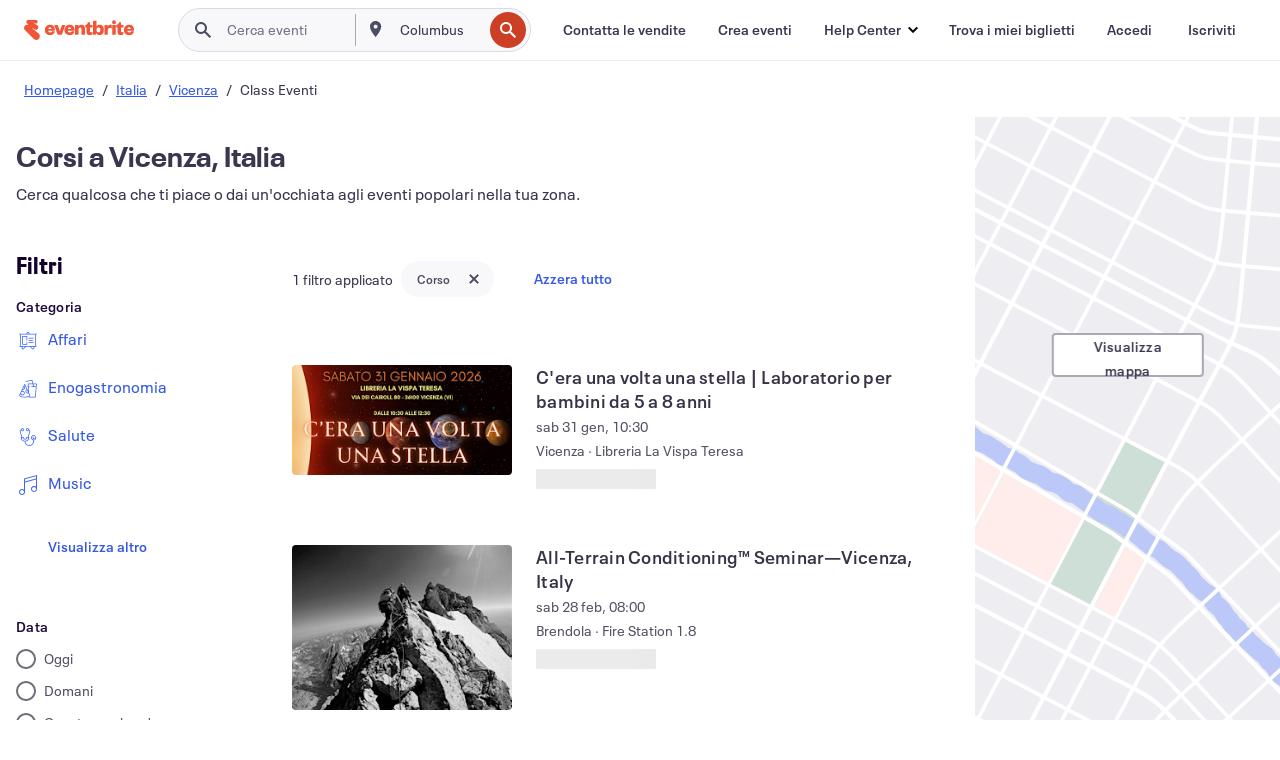

--- FILE ---
content_type: text/html; charset=utf-8
request_url: https://www.eventbrite.it/d/italy--vicenza/classes/
body_size: 661169
content:







<!DOCTYPE html>
    <html xmlns="http://www.w3.org/1999/xhtml" xmlns:fb="http://ogp.me/ns/fb#" lang="it-it" translate="no">

    <head>
        <title>
    Corsi e lezioni a Vicenza | Eventbrite
</title>

        <meta charset="utf-8" />
        <meta http-equiv="X-UA-Compatible" content="IE=edge,chrome=1">
        <meta http-equiv="Content-Language" content="it" />

        <link rel="preconnect" href="https://cdn.evbstatic.com" />
        <link rel="dns-prefetch" href="https://cdn.evbstatic.com" />

        <link rel="preconnect" href="https://img.evbuc.com" />
        <link rel="dns-prefetch" href="https://img.evbuc.com" />

        <link rel="preconnect" href="https://cdntranscend.eventbrite.com" />
        <link rel="dns-prefetch" href="https://cdntranscend.eventbrite.com" />
        <link rel="preconnect" href="https://synctranscend.eventbrite.com" />
        <link rel="dns-prefetch" href="https://synctranscend.eventbrite.com" />

        <link rel="preconnect" href="https://cdn.branch.io" />
        <link rel="dns-prefetch" href="https://cdn.branch.io" />

        <link rel="preconnect" href="https://www.googletagmanager.com" />
        <link rel="dns-prefetch" href="https://www.googletagmanager.com" />

        

    <link rel="icon" type="image/png" href="https://cdn.evbstatic.com/s3-build/prod/21067389226-rc2026-01-13_20.04-py27-8a375b0/django/images/favicons/favicon-32x32.png" sizes="32x32">
    <link rel="icon" type="image/png" href="https://cdn.evbstatic.com/s3-build/prod/21067389226-rc2026-01-13_20.04-py27-8a375b0/django/images/favicons/favicon-194x194.png" sizes="194x194">
    <link rel="icon" type="image/png" href="https://cdn.evbstatic.com/s3-build/prod/21067389226-rc2026-01-13_20.04-py27-8a375b0/django/images/favicons/favicon-96x96.png" sizes="96x96">
    <link rel="icon" type="image/png" href="https://cdn.evbstatic.com/s3-build/prod/21067389226-rc2026-01-13_20.04-py27-8a375b0/django/images/favicons/android-chrome-192x192.png" sizes="192x192">
    <link rel="icon" type="image/png" href="https://cdn.evbstatic.com/s3-build/prod/21067389226-rc2026-01-13_20.04-py27-8a375b0/django/images/favicons/favicon-16x16.png" sizes="16x16">
    <link rel="shortcut icon" href="https://cdn.evbstatic.com/s3-build/prod/21067389226-rc2026-01-13_20.04-py27-8a375b0/django/images/favicons/favicon.ico">

<link rel="mask-icon" href="https://cdn.evbstatic.com/s3-build/prod/21067389226-rc2026-01-13_20.04-py27-8a375b0/django/images/favicons/safari-pinned-tab.svg" color="#f6682f">
<meta name="apple-mobile-web-app-title" content="Eventbrite">
<meta name="application-name" content="Eventbrite">
<meta name="msapplication-TileColor" content="#f6682f">
<meta name="msapplication-TileImage" content="https://cdn.evbstatic.com/s3-build/prod/21067389226-rc2026-01-13_20.04-py27-8a375b0/django/images/favicons/mstile-144x144.png">
<meta name="theme-color" content="#f6682f">

        <link rel="apple-touch-icon" href="https://cdn.evbstatic.com/s3-build/prod/21067389226-rc2026-01-13_20.04-py27-8a375b0/django/images/touch_icons/apple-touch-icon-180x180.png">


        
    <link rel="manifest" href="https://cdn.evbstatic.com/s3-build/prod/21067389226-rc2026-01-13_20.04-py27-8a375b0/django/images/favicons/manifest.webmanifest">


        <meta name="y_key" content="d92e23811007b438">
        <meta name="msvalidate.01" content="A9AB07B7E430E4608E0BC57AFA5004AA" />

        
    
        <meta property="fb:app_id" content="28218816837"/>
    
    <meta property="og:site_name" content="Eventbrite"/>
        <meta property="og:image" content="https://img.evbuc.com/https%3A%2F%2Fcdn.evbuc.com%2Fimages%2F1174535848%2F468353233857%2F1%2Foriginal.20260111-093459?w=512&amp;auto=format%2Ccompress&amp;q=75&amp;sharp=10&amp;rect=0%2C733%2C2294%2C1147&amp;s=07a85351229df7517e736e6a57f86c07"/>
    <meta property="og:title" content="Corsi e lezioni a Vicenza | Eventbrite" />
        <meta property="og:description" content="Cerchi corsi e lezioni a Vicenza? Che tu sia del posto, ti sia appena trasferito o sia solo di passaggio, su Eventbrite troverai qualcosa che fa per te!" />
    <meta property="og:url" content="https://www.eventbrite.it/d/italy--vicenza/classes/"/>

        <meta property="og:type" content="website" />
    <!--The default time to live is 7 days, we are bumping to 9 days to test if this reduces crawler traffic,
    documented in ticket EB-85484-->
    <meta property="og:ttl" content="777600">


    
    <meta name="twitter:card" content="summary_large_image" />
    <meta name="twitter:site" content="@eventbrite" />
    <meta name="twitter:title" content="Corsi e lezioni a Vicenza | Eventbrite" />
        <meta name="twitter:description" content="Cerchi corsi e lezioni a Vicenza? Che tu sia del posto, ti sia appena trasferito o sia solo di passaggio, su Eventbrite troverai qualcosa che fa per te!" />




        


        


        
        

        <link rel="preconnect" href="https://cdn.evbstatic.com/s3-build/fe/build/discover--10.8.4--eds-4.3.143.css" /><link  rel="stylesheet" type="text/css" href="https://cdn.evbstatic.com/s3-build/fe/build/discover--10.8.4--eds-4.3.143.css" />
<link rel="preconnect" href="https://cdn.evbstatic.com/s3-build/fe/dist/fonts/1.0.1/styles/fonts.css" /><link  rel="stylesheet" type="text/css" href="https://cdn.evbstatic.com/s3-build/fe/dist/fonts/1.0.1/styles/fonts.css" />
<link rel="preconnect" href="https://cdn.evbstatic.com/s3-build/fe/dist/fonts-extended/1.0.1/styles/fonts-extended.css" /><link  rel="stylesheet" type="text/css" href="https://cdn.evbstatic.com/s3-build/fe/dist/fonts-extended/1.0.1/styles/fonts-extended.css" />
        <link data-chunk="discover" rel="stylesheet" href="https://cdn.evbstatic.com/s3-build/fe/build/discover.2b1d2d47fd54c9e5f643.css">
<link data-chunk="search" rel="stylesheet" href="https://cdn.evbstatic.com/s3-build/fe/build/4197.566a062242fffe530fb4.css">
<link data-chunk="search" rel="stylesheet" href="https://cdn.evbstatic.com/s3-build/fe/build/8297.58b6d0672d9c37c86d78.css">
<link data-chunk="search" rel="stylesheet" href="https://cdn.evbstatic.com/s3-build/fe/build/6111.594da311d93a4555d7f7.css">
<link data-chunk="search" rel="stylesheet" href="https://cdn.evbstatic.com/s3-build/fe/build/259.229d7142c3e8d8b3a09e.css">
<link data-chunk="search" rel="stylesheet" href="https://cdn.evbstatic.com/s3-build/fe/build/6385.510c3e23bb1b9c6879d3.css">
<link data-chunk="FilterPanelContainer" rel="stylesheet" href="https://cdn.evbstatic.com/s3-build/fe/build/860.0e35c364ab41273e3896.css">
<link data-chunk="DiscoverHorizontalEventCard" rel="stylesheet" href="https://cdn.evbstatic.com/s3-build/fe/build/1683.460edf61f156e507ee50.css">
<link data-chunk="ExpandDedupedEventCTA" rel="stylesheet" href="https://cdn.evbstatic.com/s3-build/fe/build/8624.c0b01c75412a811bab18.css">
<link data-chunk="components-ThingsToDoShelf" rel="stylesheet" href="https://cdn.evbstatic.com/s3-build/fe/build/4093.91622453fbb1ff287340.css">

        






<script>
    /*global document, window */

var checkoutExternalUrls = [
    '/checkout-external',
    '/tickets-external',
    '/signin/checkout',
];

window.EB = window.EB || {};

window.EB.TranscendConsent = (function () {
    return {
        shouldDisableTranscend: function () {
            if(this.isEmbeddableContent()){
                return true;
            }
            try {
                return this.isCheckoutOrIframe();
            } catch (e) {
                return true;
            }
        },
        isEmbeddableContent: function () {
            return this.isEmbeddableStructuredContent();
        },
        isEmbeddableStructuredContent: function () {
            var structuredContenEmbeddableUrls = [
                '/structured_content/widgets',
            ];
            if(structuredContenEmbeddableUrls.find(function(url){
                return window.location.pathname.indexOf(url) !== -1;
            })){
                return true;
            }
            return false;
        },
        isCheckoutOrIframe: function () {
            return (
                checkoutExternalUrls.indexOf(window.location.pathname) >= 0 ||
                this.isInsideIframe()
            );
        },
        isInsideIframe: function () {
            try {
                return window.self !== window.top;
            } catch (e) {
                return true;
            }
        },
        isNonTld: function () {
            try {
                return !['evbdev', 'evbqa', 'eventbrite'].find(
                    (env) => window.parent.location.hostname.indexOf(env) >= 0,
                );
            } catch (e) {
                return true;
            }
        },
        isInsideNonTldIframe: function () {
            return this.isInsideIframe() && this.isNonTld();
        },
    };
})();

</script>

<script type="text/javascript">
    // Define dataLayer and the gtag function.
    window.dataLayer = window.dataLayer || [];
    if (typeof gtag !== 'function') function gtag(){ dataLayer.push(arguments); }
    gtag('set', 'developer_id.dOGRkZj', true);

    // Passing ad click, client ID, and session ID information in URLs
    gtag('set', 'url_passthrough', true);
    
</script>

<!-- Transcend Consent Airgap Code-->
    <script
        data-cfasync="false"
        src="https://cdntranscend.eventbrite.com/cm/f2747157-cf59-4ef1-8703-018defe51764/airgap.js"
        data-sync-endpoint="https://synctranscend.eventbrite.com/consent-manager/f2747157-cf59-4ef1-8703-018defe51764"
        data-ui-z-index="550"
        data-tracker-overrides="[...] GoogleConsentMode:security_storage=Essential"
        data-protect-realms="self"
        data-ui-shadow-root="open"
        data-locale="it-IT"
        data-local-sync="allow-network-observable"
></script>
<!-- END Transcend Consent Airgap Code -->


        

<script>
    const regimes = window.airgap && window.airgap.getRegimes ? window.airgap.getRegimes() : null;
    const defaultRegime = regimes ? regimes.values().next().value : "CPRA";
    console.log("Regime detected is "+ defaultRegime + ", loading transcend via core")
    
    if (!EB.TranscendConsent.shouldDisableTranscend()) {
      try{
        // Add the event listener
        window.airgap.addEventListener(
          'sync',
          () => {
            console.log("Sync done: Show banner")
            window.transcend.ready((transcend) => {
              transcend.autoShowConsentManager();
            })
          },
          { once: true } // we only want this to run on initial sync
        );
      }catch(error) {
        console.error("Failed to sync and load the banner")
      }  
    } else {
            console.log("Do not show banner")
    }
    dataLayer.push({ event: "transcendLoaded" });
</script>

        
    

        <script type="text/javascript">
        //<![CDATA[
        (function() {
            var ga = document.createElement('script'); ga.type = 'text/javascript'; ga.defer = true;
            ga.src = ('https:' == document.location.protocol ? 'https://ssl' : 'http://www') + '.google-analytics.com/ga.js';
            var s = document.getElementsByTagName('script')[0]; s.parentNode.insertBefore(ga, s);
        })();

        var _gaq = _gaq || [];
        //]]>
        </script>
        <script>
            (function(i,s,o,g,r,a,m){i['GoogleAnalyticsObject']=r;i[r]=i[r]||function(){
                (i[r].q=i[r].q||[]).push(arguments)},i[r].l=1*new Date();a=s.createElement(o),
                m=s.getElementsByTagName(o)[0];a.async=1;a.src=g;m.parentNode.insertBefore(a,m)
            })(window,document,'script','//www.google-analytics.com/analytics.js','ga');

            ga('create', 'UA-141520-1', {'allowLinker': true, 'cookieFlags': 'SameSite=None; Secure' }, 'auto');



            ga('set', 'forceSSL', true);
        </script>


        
    
        <!-- Google Tag Manager - Eventbrite - Main container-->
            <script type="text/javascript">
                window.dataLayer = window.dataLayer || [];
                dataLayer.push({
                    'dfaPartnerID': 'dfa_partner_id_not_set',
                    'publicUserID': ''
                });
                
        (function(w,d,s,l,i){w[l]=w[l]||[];w[l].push({'gtm.start':
        new Date().getTime(),event:'gtm.js'});var f=d.getElementsByTagName(s)[0],
        j=d.createElement(s),dl=l!='dataLayer'?'&l='+l:'';j.async=true;j.src=
        'https://www.googletagmanager.com/gtm.js?id='+i+dl;f.parentNode.insertBefore(j,f);
        })(window,document,'script','dataLayer','GTM-5P8FXJ');
        
            </script>
        <!-- End Google Tag Manager -->


        
    
            <link rel="canonical" href="https://www.eventbrite.it/d/italy--vicenza/classes/"/>


        <link rel="next" href="?page=2">


        

<script type="text/javascript">

    var customActions = {
        SaveClicked: 'save_event',
    };
    var branchMedatata = { metadata : {} };
    //Adding user authenticated metatag

    (function(b,r,a,n,c,h,_,s,d,k){if(!b[n]||!b[n]._q){for(;s<_.length;)c(h,_[s++]);d=r.createElement(a);d.defer=1;d.src="https://cdn.branch.io/branch-latest.min.js";k=r.getElementsByTagName(a)[0];k.parentNode.insertBefore(d,k);b[n]=h}})(window,document,"script","branch",function(b,r){b[r]=function(){b._q.push([r,arguments])}},{_q:[],_v:1},"addListener applyCode autoAppIndex banner closeBanner closeJourney creditHistory credits data deepview deepviewCta first getCode init link logout redeem referrals removeListener sendSMS setBranchViewData setIdentity track validateCode trackCommerceEvent logEvent disableTracking".split(" "), 0);
        branch.init('key_live_epYrpbv3NngOvWj47OM81jmgCFkeYUlx' , branchMedatata, function(err, data) {branch.addListener(branchListener);});
        
    function branchListener(eventName, data) {

        var eventsToTrack = [
            'didShowJourney',
            'didClickJourneyCTA',
            'didClickJourneyClose',
        ]; // List of events to track

        if (eventName && data && data.journey_link_data && eventsToTrack.includes(eventName)){
            var journeyName = data.journey_link_data.journey_name + ' - ' + data.journey_link_data.view_name +' - ' + data.journey_link_data.journey_id;
            trackEventBranchIO(eventName, journeyName);    
        }
    }

    function trackEventBranchIO(eventName, journeyName){

        if(window && window.dataLayer){
            window.dataLayer.push({ 
            eventName, eventData: { journeyName }, 
            // Required:
            event: "track", 
            sendToHeap: true 
            });
        
        };
    }

    function addBranchIOMetatags(
        name,
        content,
        extraData = null,
    ){
        
        var metadata = {
            [name]: content,
            custom_action: customActions[name] ? customActions[name] : name,
        };

        //Keep userAuthenticated metadata

        //Adding metadata
        addMetadata(metadata);

        //Add extra data
        extraData && addMetadata(extraData);

        branch.track('pageview');        
    }   
    
   function addMetadata(branchData){
        if (document) {
            Object.entries(branchData).forEach(([key, value]) => {
                const meta = document.createElement('meta');
                meta.content = value;
                meta.name = 'branch:deeplink:' + key;
                document.head.appendChild(meta);
            });
        }
    }
</script>


        
            
    





<meta name="robots" content="index, follow, " />

    
    <meta name="description" content="Cerchi corsi e lezioni a Vicenza? Che tu sia del posto, ti sia appena trasferito o sia solo di passaggio, su Eventbrite troverai qualcosa che fa per te!" />
        <meta name="viewport" content="initial-scale=1, width=device-width">

        

        
                
        
    </head>

    

    <body class="">
        
    
        <noscript>
            <iframe src="https://www.googletagmanager.com/ns.html?id=GTM-5P8FXJ"
            height="0" width="0" style="display:none;visibility:hidden"></iframe>
        </noscript>


        
    <div class="eds-g-grid eds-l-mar-top-2 eds-l-mar-bot-2 eds-hide" id="unsupported-browser-alert">
    <div class="eds-g-cell eds-g-cell-1-1">
        <div class="eds-notification-bar eds-notification-bar--warning">
            <span>
                La tua versione di Internet Explorer non è più supportata. </a>Aggiorna il tuo browser</a>.
            </span>
        </div>
    </div>
</div>
<script type='text/javascript'>
	function isItIE() {
	  user_agent = navigator.userAgent;
	  var is_it_ie = user_agent.indexOf("MSIE ") > -1 || user_agent.indexOf("Trident/") > -1;
	  return is_it_ie;
	}
	if (isItIE()){
        var alert = document.getElementById('unsupported-browser-alert');
        var newClasses = alert.className.split('eds-hide').join('');
        alert.className = newClasses;
	}
</script>


        
            <div id="root"><div class="eds-structure eds-structure--min-height" data-spec="eds-structure"><div class="eds-structure__header"><header class="GlobalNav-module__main___jfEt2 GlobalNav-module__withSearchDropdown___GARO5"><nav aria-label="Navigazione principale" data-testid="global-nav" class="GlobalNav-module__navContainer___3so1o"><div class="GlobalNav-module__navWrapper___1bK0r"><div class="GlobalNav-module__mobileNavTopSection___3piCz"><div class="GlobalNav-module__logo___1m77E" tabindex="-1"><a href="https://www.eventbrite.it/" aria-label="Home" style="background-color:transparent" class="Logo-module__desktop___34U8a" tabindex="0" data-heap-id="seo-global-nav-logo-desktop-click"><i class="eds-vector-image eds-brand--small eds-vector-image--ui-orange eds-vector-image--block eds-vector-image-size--reset" title="Eventbrite" data-spec="icon" data-testid="icon" style="height:auto;width:110px"><svg id="logo-wordmark-brand_svg__Layer_1" x="0" y="0" viewBox="0 0 2300 400.8" xml:space="preserve"><style>
        .logo-wordmark-brand_svg__st3{fill:#221d19}
    </style><g><g><path class="logo-wordmark-brand_svg__st3" d="M794 99.5l-43.2 123H749l-43.1-123h-75.6l73.8 198h85.8l73.8-198zM1204.1 94.1c-29.8 0-53.4 13.3-64 35.1V99.5h-72v198.1h72v-97.3c0-29.8 9.8-49.3 34.2-49.3 21.8 0 29.4 14.2 29.4 41.3v105.2h72V173.2c0-41.3-17.4-79.1-71.6-79.1zM1753.1 134.6V99.5h-72v198.1h72V207c0-33.3 16.5-47.7 43.1-47.7 13.8 0 28.9 2.7 38.7 8.5v-68c-4.9-4-15.6-7.6-27.6-7.6-26.2 0-47.1 20.2-54.2 42.4zM1846.9 99.5h72v198.1h-72z"></path><circle class="logo-wordmark-brand_svg__st3" cx="1882.9" cy="44.9" r="40.7"></circle><path class="logo-wordmark-brand_svg__st3" d="M2028.9 221.5v-72.4h51.6V99.4h-51.6V44.8h-43.2c0 30.2-24.5 54.6-54.7 54.6v49.7h26.7v93.2c0 46.7 31.5 60.4 64.9 60.4 27.1 0 44.4-6.7 59.6-17.8v-46.6c-12 4.9-21.8 6.7-30.6 6.7-14.7.1-22.7-6.6-22.7-23.5zM1402 245.1s-.1 0 0 0h-.2c-14.6 0-22.5-6.7-22.5-23.5v-72.4h51.6V99.4h-51.6V44.8h-43.2c0 30.2-24.5 54.6-54.7 54.6h-.1v49.7h26.7v93.2c0 46.7 31.5 60.4 64.9 60.4 27.1 0 44.4-6.7 59.6-17.8v-46.6c-11.9 4.9-21.7 6.8-30.5 6.8zM1402 245.1h-.1.1c-.1 0 0 0 0 0zM543.9 94.2c-61.7 0-107.9 44.9-107.9 107.5 0 63.1 45.3 101.3 108.8 101.3 57.7 0 92.2-30.1 100.4-76h-59.1c-6.7 15.5-19.1 22.2-38.6 22.2-21.8 0-39.5-11.5-41.3-36h139v-20c-.1-53.7-35.2-99-101.3-99zM507 178.6c2.7-18.7 12.9-32.9 36-32.9 21.3 0 32.9 15.1 33.8 32.9H507zM954.1 94.2c-61.7 0-107.9 44.9-107.9 107.5 0 63.1 45.3 101.3 108.8 101.3 57.7 0 92.2-30.1 100.4-76h-59.1c-6.7 15.5-19.1 22.2-38.6 22.2-21.8 0-39.5-11.5-41.3-36h139v-20c0-53.7-35.1-99-101.3-99zm-36.9 84.4c2.7-18.7 12.9-32.9 36-32.9 21.3 0 32.9 15.1 33.8 32.9h-69.8zM2300 193.2c0-53.7-35.1-99-101.3-99-61.7 0-107.9 44.9-107.9 107.5 0 63.1 45.3 101.3 108.8 101.3 57.7 0 92.2-30.1 100.4-76h-59.1c-6.7 15.5-19.1 22.2-38.6 22.2-21.8 0-39.5-11.5-41.3-36h139v-20zm-138.1-14.6c2.7-18.7 12.9-32.9 36-32.9 21.3 0 32.9 15.1 33.8 32.9h-69.8zM1582 93.8c-33.3 0-55.6 16-65.4 39.6v-116h-72v280.1h55.6l12.4-34.2c11.1 24 36 39.6 68 39.6 59.6 0 89.4-45.8 89.4-104.5 0-58.4-29.8-104.6-88-104.6zm-25.3 153.4c-24.5 0-40-18.7-40-47.6V197c0-28.5 15.6-47.1 40-47.1 28 0 40.9 20 40.9 48.5 0 28.8-12.9 48.8-40.9 48.8z"></path></g><path class="logo-wordmark-brand_svg__st3" d="M302.8 269L170.1 165.6c-2.2-1.7.1-5.1 2.5-3.7l51.8 29c23.5 13.2 53.2 5.5 67.4-17.3 15-24.1 7.1-55.8-17.5-70l-76-43.9c-2.4-1.4-.6-5.1 2-4l34.9 14c.1 0 .9.3 1.2.4 3.7 1.3 7.7 2 11.8 2 18.9 0 34.5-15 35.8-32.8C285.7 16.1 268.1 0 247 0H85.6C64.9 0 47.4 16.9 47.7 37.6c.1 11 5.1 20.8 12.8 27.5 5.8 5.1 25.4 20.7 34.7 28.2 1.7 1.3.7 4-1.4 4H61.5C27.5 97.5 0 125.1 0 159.1c0 17.2 7 32.7 18.4 44l187.1 177.8c13.2 12.3 31 19.9 50.5 19.9 41 0 74.2-33.2 74.2-74.2-.1-23.2-10.7-44-27.4-57.6z"></path></g></svg><span class="eds-is-hidden-accessible">Eventbrite</span></i></a><a href="https://www.eventbrite.it/" aria-label="Home" style="background-color:transparent" class="Logo-module__mobile___2HSZd" tabindex="0" data-heap-id="seo-global-nav-logo-mobile-click"><i class="eds-vector-image eds-brand--small eds-vector-image--ui-orange eds-vector-image--block eds-vector-image-size--reset" title="Eventbrite" data-spec="icon" data-testid="icon" style="height:24px;width:24px"><svg id="logo-e-brand_svg__Layer_1" x="0" y="0" viewBox="0 0 1000 1213.9" xml:space="preserve"><style></style><g><path d="M917 814.9L515.3 501.7c-6.7-5.1.2-15.4 7.5-11.3l156.9 87.9c71.1 39.9 161 16.8 204.1-52.4 45.4-73 21.4-169.1-53.2-212.2L600.4 180.6c-7.3-4.3-1.9-15.3 6-12.2l105.8 42.3c.2.1 2.7 1 3.7 1.3 11.2 3.9 23.3 6.1 35.9 6.1 57.4 0 104.5-45.4 108.6-99.4C865.5 48.9 812 0 748.2 0h-489c-62.8 0-115.5 51.3-114.7 113.9.4 33.3 15.3 63 38.7 83.4 17.6 15.3 76.9 62.8 105.1 85.3 5 4 2.2 12.1-4.3 12.1h-97.9C83.2 295.3 0 378.9 0 482c0 52.1 21.3 99.2 55.6 133.1l566.6 538.5c40.1 37.4 93.9 60.3 153.1 60.3 124.1 0 224.7-100.6 224.7-224.7 0-70.3-32.4-133.1-83-174.3z" fill="#221d19"></path></g></svg><span class="eds-is-hidden-accessible">Eventbrite</span></i></a></div><div class="GlobalNav-module__mobileNavLinks___3XK3A"><ul class="GlobalNav-module__mobileNavLinkContainer___2IozU"><li class="GlobalNav-module__mobileNavListLink___3VHlx"><a class="NavLink-module__main___3_J-1 GlobalNav-module__mobileLogin___3ohFw" href="https://www.eventbrite.it/signin/signup/?referrer=%2Fmytickets" data-testid="navLink" aria-label="Trova i miei biglietti" data-heap-id="seo-global-nav-link-find-my-tickets-click"><span aria-label="Trova i miei biglietti">Trova i miei biglietti</span></a></li><li class="GlobalNav-module__mobileNavListLink___3VHlx"><a class="NavLink-module__main___3_J-1 GlobalNav-module__mobileLogin___3ohFw" href="https://www.eventbrite.it/signin/?referrer=%2Fd%2Fitaly--vicenza%2Fclasses%2F" data-testid="navLink" aria-label="Accedi" data-heap-id="seo-global-nav-link-login-click" rel="nofollow"><span aria-label="Accedi">Accedi</span></a></li><li class="GlobalNav-module__mobileNavListLink___3VHlx"><a class="NavLink-module__main___3_J-1 GlobalNav-module__mobileSignup___1625C" href="https://www.eventbrite.it/signin/signup/?referrer=%2Fd%2Fitaly--vicenza%2Fclasses%2F" data-testid="navLink" aria-label="Iscriviti" data-heap-id="seo-global-nav-link-signup-click" rel="nofollow"><span aria-label="Iscriviti">Iscriviti</span></a></li><li data-heap-id="seo-global-nav-dropdown-mobile-click" class="MobileDropdown-module__mobileDropdown___1-DuJ" tabindex="0"><i class="Icon_root__1kdkz Icon_icon-small__1kdkz" aria-hidden="true"><svg xmlns="http://www.w3.org/2000/svg" width="24" height="24" fill="#3A3247" viewBox="0 0 24 24"><path d="M20 5H4v2h16zM4 11h16v2H4zm0 6h16v2H4z" clip-rule="evenodd"></path></svg></i><i class="Icon_root__1kdkz Icon_icon-small__1kdkz" aria-hidden="true"><svg xmlns="http://www.w3.org/2000/svg" width="24" height="24" fill="#3A3247" viewBox="0 0 24 24"><path d="m13.4 12 3.5-3.5-1.4-1.4-3.5 3.5-3.5-3.5-1.4 1.4 3.5 3.5-3.5 3.5 1.4 1.4 3.5-3.5 3.5 3.5 1.4-1.4z"></path></svg></i><ul class="Dropdown-module__dropdown___3wMWo" aria-label="sottomenu" data-testid="global-nav-dropdown"><li data-testid="link-container__level1" class="Dropdown-module__navLinkContainer___IFjfQ"><a class="NavLink-module__main___3_J-1 nav-link__dropdown nav-link__dropdpown__level1" href="https://www.eventbrite.it/d/local/events/" data-testid="navLink" aria-label="Trova eventi" data-heap-id="seo-global-nav-link-find-events-click"><span data-testid="navLink-icon" class=""><i class="Icon_root__1kdkz Icon_icon-small__1kdkz" aria-hidden="true"><i class="Icon_root__1kdkz Icon_icon-small__1kdkz" aria-hidden="true"><svg xmlns="http://www.w3.org/2000/svg" width="24" height="24" fill="#3A3247" viewBox="0 0 24 24"><path d="M10 13h4v-2h-4zm6 5h-.413c-.603-1.437-1.833-2.424-3.587-2.424S9.016 16.563 8.413 18H8V6h.413C9.016 7.437 10.246 8.424 12 8.424S14.984 7.437 15.587 6H16zM14 4s0 2.424-2 2.424S10 4 10 4H6v16h4s0-2.424 2-2.424S14 20 14 20h4V4z" clip-rule="evenodd"></path></svg></i></i></span><span aria-label="Trova eventi">Trova eventi</span></a></li><li class="NestedDropdownItem-module__nestedDropdownTrigger___3e99X" tabindex="-1"><span data-heap-id="seo-global-nav-dropdown-create-events-click" class="NestedDropdownItem-module__titleContainer___28qcS" tabindex="0"><span class="NestedDropdownItem-module__iconContainer___1eN6Z"><i class="eds-vector-image eds-icon--small" data-spec="icon" data-testid="icon" aria-hidden="true"><i class="Icon_root__1kdkz Icon_icon-small__1kdkz" aria-hidden="true"><svg xmlns="http://www.w3.org/2000/svg" width="24" height="24" fill="#3A3247" viewBox="0 0 24 24"><path d="M17 6.5v-2h-2v2H9v-2H7v2H5v13h14v-13zm0 11H7v-7h10v8z" clip-rule="evenodd"></path></svg></i></i></span><span>Crea eventi</span><span class="NestedDropdownItem-module__arrowIcons___2NwH6"><i class="eds-vector-image eds-icon--small" data-spec="icon" data-testid="icon" aria-hidden="true"><svg id="chevron-up-chunky_svg__eds-icon--chevron-up-chunky_svg" x="0" y="0" viewBox="0 0 24 24" xml:space="preserve"><path id="chevron-up-chunky_svg__eds-icon--chevron-up-chunky_base" fill-rule="evenodd" clip-rule="evenodd" d="M17 13.8l-5-5-5 5 1.4 1.4 3.6-3.6 3.6 3.6z"></path></svg></i><i class="eds-vector-image eds-icon--small" data-spec="icon" data-testid="icon" aria-hidden="true"><svg id="chevron-down-chunky_svg__eds-icon--chevron-down-chunky_svg" x="0" y="0" viewBox="0 0 24 24" xml:space="preserve"><path id="chevron-down-chunky_svg__eds-icon--chevron-down-chunky_base" fill-rule="evenodd" clip-rule="evenodd" d="M7 10.2l5 5 5-5-1.4-1.4-3.6 3.6-3.6-3.6z"></path></svg></i></span></span><ul class="NestedDropdownItem-module__submenu___3TV4u" aria-label="sottomenu"><li data-heap-id="seo-global-nav-dropdown-solutions-click" tabindex="0" class="SecondaryDropdown-module__secondaryDropdownTrigger___2tgnG" data-globalnav-text="Solutions"><span class="SecondaryDropdown-module__titleContainer___2j-cS"><span>Soluzioni</span><span class="SecondaryDropdown-module__iconContainer___14tna"><i class="eds-vector-image eds-icon--small" data-spec="icon" data-testid="icon" aria-hidden="true"><svg id="chevron-right-chunky_svg__eds-icon--chevron-right-chunky_svg" x="0" y="0" viewBox="0 0 24 24" xml:space="preserve"><path id="chevron-right-chunky_svg__eds-icon--chevron-right-chunky_base" fill-rule="evenodd" clip-rule="evenodd" d="M10.2 17l5-5-5-5-1.4 1.4 3.6 3.6-3.6 3.6z"></path></svg></i></span></span><ul class="SecondaryDropdown-module__secondaryDropdown___3kH0U"><button tabindex="0"><svg id="chevron-left-chunky_svg__eds-icon--chevron-left-chunky_svg" x="0" y="0" viewBox="0 0 24 24" xml:space="preserve"><path id="chevron-left-chunky_svg__eds-icon--chevron-left-chunky_base" fill-rule="evenodd" clip-rule="evenodd" d="M13.8 7l-5 5 5 5 1.4-1.4-3.6-3.6 3.6-3.6z"></path></svg>Soluzioni</button><li class="SecondaryDropdown-module__navLinkContainer___1UKfq"><a class="NavLink-module__main___3_J-1 nav-link__dropdown" href="https://www.eventbrite.it/organizer/features/sell-tickets/" data-testid="navLink" aria-label="Biglietteria per eventi" data-heap-id="seo-global-nav-link-event-ticketing-click"><span aria-label="Biglietteria per eventi">Biglietteria per eventi</span></a></li><li class="SecondaryDropdown-module__navLinkContainer___1UKfq"><a class="NavLink-module__main___3_J-1 nav-link__dropdown" href="https://www.eventbrite.it/organizer/features/event-marketing-platform/" data-testid="navLink" aria-label="Piattaforma di marketing per gli eventi" data-heap-id="seo-global-nav-link-marketing-suite-click"><span aria-label="Piattaforma di marketing per gli eventi">Piattaforma di marketing per gli eventi</span></a></li><li class="SecondaryDropdown-module__navLinkContainer___1UKfq"><a class="NavLink-module__main___3_J-1 nav-link__dropdown" href="https://www.eventbrite.it/l/eventbrite-ads/" data-testid="navLink" aria-label="Annunci sponsorizzati Eventbrite" data-heap-id="seo-global-nav-link-eventbrite-ads-click"><span aria-label="Annunci sponsorizzati Eventbrite">Annunci sponsorizzati Eventbrite</span></a></li><li class="SecondaryDropdown-module__navLinkContainer___1UKfq"><a class="NavLink-module__main___3_J-1 nav-link__dropdown" href="https://www.eventbrite.it/l/event-payment/" data-testid="navLink" aria-label="Pagamenti" data-heap-id="seo-global-nav-link-payments-click"><span aria-label="Pagamenti">Pagamenti</span></a></li></ul></li><li data-heap-id="seo-global-nav-dropdown-industry-click" tabindex="0" class="SecondaryDropdown-module__secondaryDropdownTrigger___2tgnG" data-globalnav-text="Industry"><span class="SecondaryDropdown-module__titleContainer___2j-cS"><span>Industria</span><span class="SecondaryDropdown-module__iconContainer___14tna"><i class="eds-vector-image eds-icon--small" data-spec="icon" data-testid="icon" aria-hidden="true"><svg id="chevron-right-chunky_svg__eds-icon--chevron-right-chunky_svg" x="0" y="0" viewBox="0 0 24 24" xml:space="preserve"><path id="chevron-right-chunky_svg__eds-icon--chevron-right-chunky_base" fill-rule="evenodd" clip-rule="evenodd" d="M10.2 17l5-5-5-5-1.4 1.4 3.6 3.6-3.6 3.6z"></path></svg></i></span></span><ul class="SecondaryDropdown-module__secondaryDropdown___3kH0U"><button tabindex="0"><svg id="chevron-left-chunky_svg__eds-icon--chevron-left-chunky_svg" x="0" y="0" viewBox="0 0 24 24" xml:space="preserve"><path id="chevron-left-chunky_svg__eds-icon--chevron-left-chunky_base" fill-rule="evenodd" clip-rule="evenodd" d="M13.8 7l-5 5 5 5 1.4-1.4-3.6-3.6 3.6-3.6z"></path></svg>Industria</button><li class="SecondaryDropdown-module__navLinkContainer___1UKfq"><a class="NavLink-module__main___3_J-1 nav-link__dropdown" href="https://www.eventbrite.it/l/music/" data-testid="navLink" aria-label="Music" data-heap-id="seo-global-nav-link-music-click"><span aria-label="Music">Music</span></a></li><li class="SecondaryDropdown-module__navLinkContainer___1UKfq"><a class="NavLink-module__main___3_J-1 nav-link__dropdown" href="https://www.eventbrite.it/organizer/event-industry/food-drink-event-ticketing/" data-testid="navLink" aria-label="Cibi e bevande" data-heap-id="seo-global-nav-link-food-&amp;-beverage-click"><span aria-label="Cibi e bevande">Cibi e bevande</span></a></li><li class="SecondaryDropdown-module__navLinkContainer___1UKfq"><a class="NavLink-module__main___3_J-1 nav-link__dropdown" href="https://www.eventbrite.it/organizer/event-industry/performing-arts/" data-testid="navLink" aria-label="Arti sceniche" data-heap-id="seo-global-nav-link-performing-arts-click"><span aria-label="Arti sceniche">Arti sceniche</span></a></li><li class="SecondaryDropdown-module__navLinkContainer___1UKfq"><a class="NavLink-module__main___3_J-1 nav-link__dropdown" href="https://www.eventbrite.it/l/npo/" data-testid="navLink" aria-label="Beneficenza e buone cause" data-heap-id="seo-global-nav-link-charity-&amp;-causes-click"><span aria-label="Beneficenza e buone cause">Beneficenza e buone cause</span></a></li><li class="SecondaryDropdown-module__navLinkContainer___1UKfq"><a class="NavLink-module__main___3_J-1 nav-link__dropdown" href="https://www.eventbrite.it/organizer/event-format/host-retail-events/" data-testid="navLink" aria-label="Retail" data-heap-id="seo-global-nav-link-retail-click"><span aria-label="Retail">Retail</span></a></li></ul></li><li data-heap-id="seo-global-nav-dropdown-event-types-click" tabindex="0" class="SecondaryDropdown-module__secondaryDropdownTrigger___2tgnG" data-globalnav-text="Event Types"><span class="SecondaryDropdown-module__titleContainer___2j-cS"><span>Tipi di eventi</span><span class="SecondaryDropdown-module__iconContainer___14tna"><i class="eds-vector-image eds-icon--small" data-spec="icon" data-testid="icon" aria-hidden="true"><svg id="chevron-right-chunky_svg__eds-icon--chevron-right-chunky_svg" x="0" y="0" viewBox="0 0 24 24" xml:space="preserve"><path id="chevron-right-chunky_svg__eds-icon--chevron-right-chunky_base" fill-rule="evenodd" clip-rule="evenodd" d="M10.2 17l5-5-5-5-1.4 1.4 3.6 3.6-3.6 3.6z"></path></svg></i></span></span><ul class="SecondaryDropdown-module__secondaryDropdown___3kH0U"><button tabindex="0"><svg id="chevron-left-chunky_svg__eds-icon--chevron-left-chunky_svg" x="0" y="0" viewBox="0 0 24 24" xml:space="preserve"><path id="chevron-left-chunky_svg__eds-icon--chevron-left-chunky_base" fill-rule="evenodd" clip-rule="evenodd" d="M13.8 7l-5 5 5 5 1.4-1.4-3.6-3.6 3.6-3.6z"></path></svg>Tipi di eventi</button><li class="SecondaryDropdown-module__navLinkContainer___1UKfq"><a class="NavLink-module__main___3_J-1 nav-link__dropdown" href="https://www.eventbrite.it/organizer/event-type/music-venues/" data-testid="navLink" aria-label="Concerti" data-heap-id="seo-global-nav-link-concerts-click"><span aria-label="Concerti">Concerti</span></a></li><li class="SecondaryDropdown-module__navLinkContainer___1UKfq"><a class="NavLink-module__main___3_J-1 nav-link__dropdown" href="https://www.eventbrite.it/organizer/event-type/create-a-workshop/" data-testid="navLink" aria-label="Corsi e laboratori" data-heap-id="seo-global-nav-link-classes-&amp;-workshops-click"><span aria-label="Corsi e laboratori">Corsi e laboratori</span></a></li><li class="SecondaryDropdown-module__navLinkContainer___1UKfq"><a class="NavLink-module__main___3_J-1 nav-link__dropdown" href="https://www.eventbrite.it/organizer/event-type/festival-solutions/" data-testid="navLink" aria-label="Festival e sagre" data-heap-id="seo-global-nav-link-festivals-&amp;-fairs-click"><span aria-label="Festival e sagre">Festival e sagre</span></a></li><li class="SecondaryDropdown-module__navLinkContainer___1UKfq"><a class="NavLink-module__main___3_J-1 nav-link__dropdown" href="https://www.eventbrite.it/l/conferences/" data-testid="navLink" aria-label="Convegni" data-heap-id="seo-global-nav-link-conferences-click"><span aria-label="Convegni">Convegni</span></a></li><li class="SecondaryDropdown-module__navLinkContainer___1UKfq"><a class="NavLink-module__main___3_J-1 nav-link__dropdown" href="https://www.eventbrite.it/organizer/event-type/eventbrite-for-business/" data-testid="navLink" aria-label="Eventi aziendali" data-heap-id="seo-global-nav-link-corporate-events-click"><span aria-label="Eventi aziendali">Eventi aziendali</span></a></li><li class="SecondaryDropdown-module__navLinkContainer___1UKfq"><a class="NavLink-module__main___3_J-1 nav-link__dropdown" href="https://www.eventbrite.it/organizer/event-type/virtual-events-platform/" data-testid="navLink" aria-label="Eventi online" data-heap-id="seo-global-nav-link-online-events-click"><span aria-label="Eventi online">Eventi online</span></a></li></ul></li><li data-heap-id="seo-global-nav-dropdown-blog-click" tabindex="0" class="SecondaryDropdown-module__secondaryDropdownTrigger___2tgnG" data-globalnav-text="Blog"><span class="SecondaryDropdown-module__titleContainer___2j-cS"><span>Blog</span><span class="SecondaryDropdown-module__iconContainer___14tna"><i class="eds-vector-image eds-icon--small" data-spec="icon" data-testid="icon" aria-hidden="true"><svg id="chevron-right-chunky_svg__eds-icon--chevron-right-chunky_svg" x="0" y="0" viewBox="0 0 24 24" xml:space="preserve"><path id="chevron-right-chunky_svg__eds-icon--chevron-right-chunky_base" fill-rule="evenodd" clip-rule="evenodd" d="M10.2 17l5-5-5-5-1.4 1.4 3.6 3.6-3.6 3.6z"></path></svg></i></span></span><ul class="SecondaryDropdown-module__secondaryDropdown___3kH0U"><button tabindex="0"><svg id="chevron-left-chunky_svg__eds-icon--chevron-left-chunky_svg" x="0" y="0" viewBox="0 0 24 24" xml:space="preserve"><path id="chevron-left-chunky_svg__eds-icon--chevron-left-chunky_base" fill-rule="evenodd" clip-rule="evenodd" d="M13.8 7l-5 5 5 5 1.4-1.4-3.6-3.6 3.6-3.6z"></path></svg>Blog</button><li class="SecondaryDropdown-module__navLinkContainer___1UKfq"><a class="NavLink-module__main___3_J-1 nav-link__dropdown" href="https://www.eventbrite.it/blog/category/tips-and-guides/" data-testid="navLink" aria-label="Suggerimenti e guide" data-heap-id="seo-global-nav-link-tips-&amp;-guides-click"><span aria-label="Suggerimenti e guide">Suggerimenti e guide</span></a></li><li class="SecondaryDropdown-module__navLinkContainer___1UKfq"><a class="NavLink-module__main___3_J-1 nav-link__dropdown" href="https://www.eventbrite.it/blog/category/news-and-trends/" data-testid="navLink" aria-label="Novità e tendenze" data-heap-id="seo-global-nav-link-news-&amp;-trends-click"><span aria-label="Novità e tendenze">Novità e tendenze</span></a></li><li class="SecondaryDropdown-module__navLinkContainer___1UKfq"><a class="NavLink-module__main___3_J-1 nav-link__dropdown" href="https://www.eventbrite.it/blog/category/community/" data-testid="navLink" aria-label="Comunità" data-heap-id="seo-global-nav-link-community-click"><span aria-label="Comunità">Comunità</span></a></li><li class="SecondaryDropdown-module__navLinkContainer___1UKfq"><a class="NavLink-module__main___3_J-1 nav-link__dropdown" href="https://www.eventbrite.it/blog/category/tools-and-features/" data-testid="navLink" aria-label="Strumenti e funzionalità" data-heap-id="seo-global-nav-link-tools-&amp;-features-click"><span aria-label="Strumenti e funzionalità">Strumenti e funzionalità</span></a></li></ul></li></ul></li><li data-testid="link-container__level1" class="Dropdown-module__navLinkContainer___IFjfQ"><a class="NavLink-module__main___3_J-1 nav-link__dropdown nav-link__dropdpown__level1" href="https://www.eventbrite.it/organizer/overview/" data-testid="navLink" aria-label="Crea eventi" data-heap-id="seo-global-nav-link-create-events-click"><span aria-label="Crea eventi">Crea eventi</span></a></li><li data-testid="link-container__level1" class="Dropdown-module__navLinkContainer___IFjfQ"><a class="NavLink-module__main___3_J-1 nav-link__dropdown nav-link__dropdpown__level1" href="https://www.eventbrite.it/organizer/contact-sales/" data-testid="navLink" aria-label="Contatta le vendite" data-heap-id="seo-global-nav-link-contact-sales-click"><span aria-label="Contatta le vendite">Contatta le vendite</span></a></li><li data-testid="link-container__level1" class="Dropdown-module__navLinkContainer___IFjfQ"><a class="NavLink-module__main___3_J-1 nav-link__dropdown nav-link__dropdpown__level1" href="https://www.eventbrite.it/signin/signup/?referrer=/manage/events/create/" data-testid="navLink" aria-label="Inizia" data-heap-id="seo-global-nav-link-get-started-click"><span style="color:#3659E3" aria-label="Inizia">Inizia</span></a></li><li class="NestedDropdownItem-module__nestedDropdownTrigger___3e99X" tabindex="-1"><span data-heap-id="seo-global-nav-dropdown-help-center-click" class="NestedDropdownItem-module__titleContainer___28qcS" tabindex="0"><span class="NestedDropdownItem-module__iconContainer___1eN6Z"><i class="eds-vector-image eds-icon--small" data-spec="icon" data-testid="icon" aria-hidden="true"><i class="Icon_root__1kdkz Icon_icon-small__1kdkz" aria-hidden="true"><svg xmlns="http://www.w3.org/2000/svg" width="24" height="24" fill="#3A3247" viewBox="0 0 24 24"><path d="M18 12c0-3.308-2.692-6-6-6s-6 2.692-6 6 2.692 6 6 6 6-2.692 6-6m2 0a8 8 0 1 1-16 0 8 8 0 0 1 16 0m-7.152 1.9a74 74 0 0 0 1.298-2.205q.408-.735.556-1.161.148-.428.148-.834 0-.68-.303-1.174-.302-.495-.902-.76-.6-.266-1.464-.266-1.446 0-2.088.661-.643.66-.643 1.91h1.384q0-.47.099-.78a.88.88 0 0 1 .383-.487q.285-.18.803-.18.667 0 .952.297t.284.828q0 .333-.148.735-.149.402-.575 1.156a95 95 0 0 1-1.34 2.26zm-.815 2.72a.92.92 0 0 0 .66-.254.86.86 0 0 0 .267-.648.9.9 0 0 0-.266-.668.9.9 0 0 0-.661-.259q-.42 0-.674.26a.92.92 0 0 0-.253.667q0 .395.253.648.255.255.674.254" clip-rule="evenodd"></path></svg></i></i></span><span>Help Center</span><span class="NestedDropdownItem-module__arrowIcons___2NwH6"><i class="eds-vector-image eds-icon--small" data-spec="icon" data-testid="icon" aria-hidden="true"><svg id="chevron-up-chunky_svg__eds-icon--chevron-up-chunky_svg" x="0" y="0" viewBox="0 0 24 24" xml:space="preserve"><path id="chevron-up-chunky_svg__eds-icon--chevron-up-chunky_base" fill-rule="evenodd" clip-rule="evenodd" d="M17 13.8l-5-5-5 5 1.4 1.4 3.6-3.6 3.6 3.6z"></path></svg></i><i class="eds-vector-image eds-icon--small" data-spec="icon" data-testid="icon" aria-hidden="true"><svg id="chevron-down-chunky_svg__eds-icon--chevron-down-chunky_svg" x="0" y="0" viewBox="0 0 24 24" xml:space="preserve"><path id="chevron-down-chunky_svg__eds-icon--chevron-down-chunky_base" fill-rule="evenodd" clip-rule="evenodd" d="M7 10.2l5 5 5-5-1.4-1.4-3.6 3.6-3.6-3.6z"></path></svg></i></span></span><ul class="NestedDropdownItem-module__submenu___3TV4u" aria-label="sottomenu"><li class="NestedDropdownItem-module__navLinkContainer___2xtE8"><a class="NavLink-module__main___3_J-1 nav-link__dropdown" href="https://www.eventbrite.it/help/it/" data-testid="navLink" aria-label="Help Center" data-heap-id="seo-global-nav-link-help-center-click"><span aria-label="Help Center">Help Center</span></a></li><li class="NestedDropdownItem-module__navLinkContainer___2xtE8"><a class="NavLink-module__main___3_J-1 nav-link__dropdown" href="https://www.eventbrite.it/help/it/articles/319355/where-are-my-tickets/" data-testid="navLink" aria-label="Trova i tuoi biglietti" data-heap-id="seo-global-nav-link-find-your-tickets-click"><span aria-label="Trova i tuoi biglietti">Trova i tuoi biglietti</span></a></li><li class="NestedDropdownItem-module__navLinkContainer___2xtE8"><a class="NavLink-module__main___3_J-1 nav-link__dropdown" href="https://www.eventbrite.it/help/it/articles/647151/how-to-contact-the-event-organizer/" data-testid="navLink" aria-label="Contatta l&#x27;organizzatore del tuo evento" data-heap-id="seo-global-nav-link-contact-your-event-organizer-click"><span aria-label="Contatta l&#x27;organizzatore del tuo evento">Contatta l&#x27;organizzatore del tuo evento</span></a></li></ul></li></ul></li></ul></div></div><div class="GlobalNav-module__searchBar___yz09s"><div class="SearchBar-module__searchBarWithLocation___2HQSB" data-testid="header-search"><span class="Typography_root__487rx #585163 Typography_body-md__487rx SearchBar-module__searchBarContent___ba6Se Typography_align-match-parent__487rx" style="--TypographyColor:#585163"><div class="SearchBar-module__searchLabelContainer___1wVSk" data-heap-id="seo-global-nav-search-bar-search-bar-click"><div class="SearchBar-module__searchLabel___2d_JF"><form class="search-input--header"><div class="eds-field-styled eds-field-styled--basic eds-field-styled--hidden-border" style="margin-bottom:8px" data-automation="input-field-wrapper" data-testid="input-field-wrapper" data-spec="input-field"><div class="eds-field-styled__border-simulation"><div class="eds-field-styled__internal"><span class="eds-field-styled__aside eds-field-styled__aside-prefix eds-field-styled__aside--icon"><i class="eds-vector-image eds-icon--small" data-spec="icon" data-testid="icon" aria-hidden="true"><svg id="magnifying-glass-chunky_svg__eds-icon--magnifying-glass-chunky_svg" x="0" y="0" viewBox="0 0 24 24" xml:space="preserve"><path id="magnifying-glass-chunky_svg__eds-icon--magnifying-glass-chunky_base" fill-rule="evenodd" clip-rule="evenodd" d="M10 14c2.2 0 4-1.8 4-4s-1.8-4-4-4-4 1.8-4 4 1.8 4 4 4zm3.5.9c-1 .7-2.2 1.1-3.5 1.1-3.3 0-6-2.7-6-6s2.7-6 6-6 6 2.7 6 6c0 1.3-.4 2.5-1.1 3.4l5.1 5.1-1.5 1.5-5-5.1z"></path></svg></i></span><div class="eds-field-styled__input-container"><div class="eds-field-styled__label-wrapper"><label class="eds-field-styled__label eds-is-hidden-accessible" id="search-autocomplete-input-label" for="search-autocomplete-input" data-spec="label-label"><span class="eds-label__content">Cerca eventi</span></label></div><input type="search" data-spec="input-field-input-element" class="eds-field-styled__input" id="search-autocomplete-input" name="search-autocomplete-input" placeholder="Cerca eventi" value="" role="" tabindex="0" autoComplete="off" enterkeyhint="search" aria-autocomplete="list" aria-describedby="search-autocomplete-input-annotation" aria-label="" aria-placeholder=""/></div></div></div></div></form></div><div class="SearchBar-module__mobileSearchBarRightSide___29UCg"><div class="searchButtonContainer"><button class="searchButton" type="button"><svg aria-label="pulsante di ricerca" xmlns="http://www.w3.org/2000/svg" width="36" height="36" fill="none"><circle cx="18" cy="18" r="18"></circle><path fill="#fff" fill-rule="evenodd" d="M20.926 19.426a6 6 0 1 0-1.454 1.468L24.5 26l1.5-1.5-5.074-5.074ZM16 20a4 4 0 1 0 0-8 4 4 0 0 0 0 8Z" clip-rule="evenodd"></path></svg></button></div></div></div><div class="SearchBar-module__dividerAndLocationContainer___3pDfD"><div class="SearchBar-module__dividerContainer___23hQo"><hr class="eds-divider__hr eds-bg-color--ui-500 eds-divider--vertical" data-spec="divider-hr" aria-hidden="true"/></div><div class="SearchBar-module__locationContainer___1-iBX"><div class="SearchBar-module__locationLabel___1AS-h"><div class="location-input--header"><div class="location-autocomplete" data-spec="location-autocomplete"><div tabindex="-1"><div class="eds-autocomplete-field" data-testid="autocomplete-field-wrapper"><div class="eds-autocomplete-field__dropdown-holder"><div class="eds-field-styled eds-field-styled--basic eds-field-styled--content-driven-border" style="margin-bottom:8px" data-automation="input-field-wrapper" data-testid="input-field-wrapper" data-spec="input-field"><div class="eds-field-styled__border-simulation eds-field-styled__border-simulation--empty"><div class="eds-field-styled__internal"><label class="eds-field-styled__aside eds-field-styled__aside-prefix eds-field-styled__aside--icon" for="location-autocomplete"><i class="eds-vector-image eds-icon--small" title="" data-spec="icon" data-testid="icon"><svg id="map-pin-chunky_svg__eds-icon--map-pin-chunky_svg" x="0" y="0" viewBox="0 0 24 24" xml:space="preserve"><path id="map-pin-chunky_svg__eds-icon--map-pin-chunky_base" fill-rule="evenodd" clip-rule="evenodd" d="M11.6 11.6c-1.1 0-2-.9-2-2s.9-2 2-2 2 .9 2 2-.9 2-2 2zm0-7.6C8.5 4 6 6.5 6 9.6 6 13.8 11.6 20 11.6 20s5.6-6.2 5.6-10.4c0-3.1-2.5-5.6-5.6-5.6z"></path></svg><span class="eds-is-hidden-accessible">Scegli una località</span></i></label><div class="eds-field-styled__input-container" data-val="xxxxxxxxxxxxxxxxxxx"><div class="eds-field-styled__label-wrapper"><label class="eds-field-styled__label eds-is-hidden-accessible" id="location-autocomplete-label" for="location-autocomplete" data-spec="label-label"><span class="eds-label__content">autocomplete</span></label></div><input type="text" data-spec="input-field-input-element" aria-disabled="false" class="eds-field-styled__input" id="location-autocomplete" placeholder="Scegli una località" value="" role="combobox" aria-expanded="false" aria-autocomplete="list" aria-owns="location-autocomplete-listbox" autoComplete="off" tabindex="0" aria-describedby="location-autocomplete-annotation"/></div></div></div></div></div></div></div></div></div></div></div></div><div class="SearchBar-module__desktopSearchBarRightSide___1t1Ts"><div class="searchButtonContainer"><button class="searchButton" type="button"><svg aria-label="pulsante di ricerca" xmlns="http://www.w3.org/2000/svg" width="36" height="36" fill="none"><circle cx="18" cy="18" r="18"></circle><path fill="#fff" fill-rule="evenodd" d="M20.926 19.426a6 6 0 1 0-1.454 1.468L24.5 26l1.5-1.5-5.074-5.074ZM16 20a4 4 0 1 0 0-8 4 4 0 0 0 0 8Z" clip-rule="evenodd"></path></svg></button></div></div></span></div></div><div class="GlobalNav-module__inlineLinks___2GuEF"><ul class="NavItemList-module__main___1I7_a NavItemList-module__withSearchDropdown___1eI_G"><li class="NavItemList-module__list___10ENl"><a class="NavLink-module__main___3_J-1" href="https://www.eventbrite.it/organizer/contact-sales/" data-testid="navLink" aria-label="Contatta le vendite" data-heap-id="seo-global-nav-link-contact-sales-click"><span aria-label="Contatta le vendite">Contatta le vendite</span></a></li><li class="NavItemList-module__list___10ENl"><a class="NavLink-module__main___3_J-1" href="https://www.eventbrite.it/organizer/overview/" data-testid="navLink" aria-label="Crea eventi" data-heap-id="seo-global-nav-link-create-events-click"><span aria-label="Crea eventi">Crea eventi</span></a></li><li class="NavItemList-module__list___10ENl"><div data-heap-id="seo-global-nav-dropdown-help-center-click" data-testid="global-nav-desktop-dropdown" class="DesktopDropdown-module__desktopDropdown___3gKQx"><div class="DesktopDropdown-module__dropdownTitle___2KDQX" tabindex="0" aria-expanded="false" role="button"><span>Help Center</span><span class="DesktopDropdown-module__arrowIcons___21W5p"><i class="eds-vector-image eds-icon--small" data-spec="icon" data-testid="icon" aria-hidden="true"><svg id="chevron-up-chunky_svg__eds-icon--chevron-up-chunky_svg" x="0" y="0" viewBox="0 0 24 24" xml:space="preserve"><path id="chevron-up-chunky_svg__eds-icon--chevron-up-chunky_base" fill-rule="evenodd" clip-rule="evenodd" d="M17 13.8l-5-5-5 5 1.4 1.4 3.6-3.6 3.6 3.6z"></path></svg></i><i class="eds-vector-image eds-icon--small" data-spec="icon" data-testid="icon" aria-hidden="true"><svg id="chevron-down-chunky_svg__eds-icon--chevron-down-chunky_svg" x="0" y="0" viewBox="0 0 24 24" xml:space="preserve"><path id="chevron-down-chunky_svg__eds-icon--chevron-down-chunky_base" fill-rule="evenodd" clip-rule="evenodd" d="M7 10.2l5 5 5-5-1.4-1.4-3.6 3.6-3.6-3.6z"></path></svg></i></span></div></div></li><li class="NavItemList-module__list___10ENl NavItemList-module__authLink___o4nby"><a class="NavLink-module__main___3_J-1 NavItemList-module__findMyTickets___3u0Us" href="https://www.eventbrite.it/signin/signup/?referrer=%2Fmytickets" data-testid="navLink" aria-label="Trova i miei biglietti" data-heap-id="seo-global-nav-link-find-my-tickets-click"><span aria-label="Trova i miei biglietti">Trova i miei biglietti</span></a></li><li class="NavItemList-module__list___10ENl NavItemList-module__authLink___o4nby"><a class="NavLink-module__main___3_J-1 NavItemList-module__login___33fYX" href="https://www.eventbrite.it/signin/?referrer=%2Fd%2Fitaly--vicenza%2Fclasses%2F" data-testid="navLink" aria-label="Accedi" data-heap-id="seo-global-nav-link-login-click" rel="nofollow"><span aria-label="Accedi">Accedi</span></a></li><li class="NavItemList-module__list___10ENl NavItemList-module__authLink___o4nby"><a class="NavLink-module__main___3_J-1 NavItemList-module__signup___3xvAH" href="https://www.eventbrite.it/signin/signup/?referrer=%2Fd%2Fitaly--vicenza%2Fclasses%2F" data-testid="navLink" aria-label="Iscriviti" data-heap-id="seo-global-nav-link-signup-click" rel="nofollow"><span aria-label="Iscriviti">Iscriviti</span></a></li></ul><ul class="GlobalNav-module__inlineDropdown___2VYVZ"><li data-heap-id="seo-global-nav-dropdown-mobile-click" class="MobileDropdown-module__mobileDropdown___1-DuJ" tabindex="0"><i class="Icon_root__1kdkz Icon_icon-small__1kdkz" aria-hidden="true"><svg xmlns="http://www.w3.org/2000/svg" width="24" height="24" fill="#3A3247" viewBox="0 0 24 24"><path d="M20 5H4v2h16zM4 11h16v2H4zm0 6h16v2H4z" clip-rule="evenodd"></path></svg></i><i class="Icon_root__1kdkz Icon_icon-small__1kdkz" aria-hidden="true"><svg xmlns="http://www.w3.org/2000/svg" width="24" height="24" fill="#3A3247" viewBox="0 0 24 24"><path d="m13.4 12 3.5-3.5-1.4-1.4-3.5 3.5-3.5-3.5-1.4 1.4 3.5 3.5-3.5 3.5 1.4 1.4 3.5-3.5 3.5 3.5 1.4-1.4z"></path></svg></i><ul class="Dropdown-module__dropdown___3wMWo" aria-label="sottomenu" data-testid="global-nav-dropdown"><li data-testid="link-container__level1" class="Dropdown-module__navLinkContainer___IFjfQ"><a class="NavLink-module__main___3_J-1 nav-link__dropdown nav-link__dropdpown__level1" href="https://www.eventbrite.it/d/local/events/" data-testid="navLink" aria-label="Trova eventi" data-heap-id="seo-global-nav-link-find-events-click"><span data-testid="navLink-icon" class=""><i class="Icon_root__1kdkz Icon_icon-small__1kdkz" aria-hidden="true"><i class="Icon_root__1kdkz Icon_icon-small__1kdkz" aria-hidden="true"><svg xmlns="http://www.w3.org/2000/svg" width="24" height="24" fill="#3A3247" viewBox="0 0 24 24"><path d="M10 13h4v-2h-4zm6 5h-.413c-.603-1.437-1.833-2.424-3.587-2.424S9.016 16.563 8.413 18H8V6h.413C9.016 7.437 10.246 8.424 12 8.424S14.984 7.437 15.587 6H16zM14 4s0 2.424-2 2.424S10 4 10 4H6v16h4s0-2.424 2-2.424S14 20 14 20h4V4z" clip-rule="evenodd"></path></svg></i></i></span><span aria-label="Trova eventi">Trova eventi</span></a></li><li class="NestedDropdownItem-module__nestedDropdownTrigger___3e99X" tabindex="-1"><span data-heap-id="seo-global-nav-dropdown-create-events-click" class="NestedDropdownItem-module__titleContainer___28qcS" tabindex="0"><span class="NestedDropdownItem-module__iconContainer___1eN6Z"><i class="eds-vector-image eds-icon--small" data-spec="icon" data-testid="icon" aria-hidden="true"><i class="Icon_root__1kdkz Icon_icon-small__1kdkz" aria-hidden="true"><svg xmlns="http://www.w3.org/2000/svg" width="24" height="24" fill="#3A3247" viewBox="0 0 24 24"><path d="M17 6.5v-2h-2v2H9v-2H7v2H5v13h14v-13zm0 11H7v-7h10v8z" clip-rule="evenodd"></path></svg></i></i></span><span>Crea eventi</span><span class="NestedDropdownItem-module__arrowIcons___2NwH6"><i class="eds-vector-image eds-icon--small" data-spec="icon" data-testid="icon" aria-hidden="true"><svg id="chevron-up-chunky_svg__eds-icon--chevron-up-chunky_svg" x="0" y="0" viewBox="0 0 24 24" xml:space="preserve"><path id="chevron-up-chunky_svg__eds-icon--chevron-up-chunky_base" fill-rule="evenodd" clip-rule="evenodd" d="M17 13.8l-5-5-5 5 1.4 1.4 3.6-3.6 3.6 3.6z"></path></svg></i><i class="eds-vector-image eds-icon--small" data-spec="icon" data-testid="icon" aria-hidden="true"><svg id="chevron-down-chunky_svg__eds-icon--chevron-down-chunky_svg" x="0" y="0" viewBox="0 0 24 24" xml:space="preserve"><path id="chevron-down-chunky_svg__eds-icon--chevron-down-chunky_base" fill-rule="evenodd" clip-rule="evenodd" d="M7 10.2l5 5 5-5-1.4-1.4-3.6 3.6-3.6-3.6z"></path></svg></i></span></span><ul class="NestedDropdownItem-module__submenu___3TV4u" aria-label="sottomenu"><li data-heap-id="seo-global-nav-dropdown-solutions-click" tabindex="0" class="SecondaryDropdown-module__secondaryDropdownTrigger___2tgnG" data-globalnav-text="Solutions"><span class="SecondaryDropdown-module__titleContainer___2j-cS"><span>Soluzioni</span><span class="SecondaryDropdown-module__iconContainer___14tna"><i class="eds-vector-image eds-icon--small" data-spec="icon" data-testid="icon" aria-hidden="true"><svg id="chevron-right-chunky_svg__eds-icon--chevron-right-chunky_svg" x="0" y="0" viewBox="0 0 24 24" xml:space="preserve"><path id="chevron-right-chunky_svg__eds-icon--chevron-right-chunky_base" fill-rule="evenodd" clip-rule="evenodd" d="M10.2 17l5-5-5-5-1.4 1.4 3.6 3.6-3.6 3.6z"></path></svg></i></span></span><ul class="SecondaryDropdown-module__secondaryDropdown___3kH0U"><button tabindex="0"><svg id="chevron-left-chunky_svg__eds-icon--chevron-left-chunky_svg" x="0" y="0" viewBox="0 0 24 24" xml:space="preserve"><path id="chevron-left-chunky_svg__eds-icon--chevron-left-chunky_base" fill-rule="evenodd" clip-rule="evenodd" d="M13.8 7l-5 5 5 5 1.4-1.4-3.6-3.6 3.6-3.6z"></path></svg>Soluzioni</button><li class="SecondaryDropdown-module__navLinkContainer___1UKfq"><a class="NavLink-module__main___3_J-1 nav-link__dropdown" href="https://www.eventbrite.it/organizer/features/sell-tickets/" data-testid="navLink" aria-label="Biglietteria per eventi" data-heap-id="seo-global-nav-link-event-ticketing-click"><span aria-label="Biglietteria per eventi">Biglietteria per eventi</span></a></li><li class="SecondaryDropdown-module__navLinkContainer___1UKfq"><a class="NavLink-module__main___3_J-1 nav-link__dropdown" href="https://www.eventbrite.it/organizer/features/event-marketing-platform/" data-testid="navLink" aria-label="Piattaforma di marketing per gli eventi" data-heap-id="seo-global-nav-link-marketing-suite-click"><span aria-label="Piattaforma di marketing per gli eventi">Piattaforma di marketing per gli eventi</span></a></li><li class="SecondaryDropdown-module__navLinkContainer___1UKfq"><a class="NavLink-module__main___3_J-1 nav-link__dropdown" href="https://www.eventbrite.it/l/eventbrite-ads/" data-testid="navLink" aria-label="Annunci sponsorizzati Eventbrite" data-heap-id="seo-global-nav-link-eventbrite-ads-click"><span aria-label="Annunci sponsorizzati Eventbrite">Annunci sponsorizzati Eventbrite</span></a></li><li class="SecondaryDropdown-module__navLinkContainer___1UKfq"><a class="NavLink-module__main___3_J-1 nav-link__dropdown" href="https://www.eventbrite.it/l/event-payment/" data-testid="navLink" aria-label="Pagamenti" data-heap-id="seo-global-nav-link-payments-click"><span aria-label="Pagamenti">Pagamenti</span></a></li></ul></li><li data-heap-id="seo-global-nav-dropdown-industry-click" tabindex="0" class="SecondaryDropdown-module__secondaryDropdownTrigger___2tgnG" data-globalnav-text="Industry"><span class="SecondaryDropdown-module__titleContainer___2j-cS"><span>Industria</span><span class="SecondaryDropdown-module__iconContainer___14tna"><i class="eds-vector-image eds-icon--small" data-spec="icon" data-testid="icon" aria-hidden="true"><svg id="chevron-right-chunky_svg__eds-icon--chevron-right-chunky_svg" x="0" y="0" viewBox="0 0 24 24" xml:space="preserve"><path id="chevron-right-chunky_svg__eds-icon--chevron-right-chunky_base" fill-rule="evenodd" clip-rule="evenodd" d="M10.2 17l5-5-5-5-1.4 1.4 3.6 3.6-3.6 3.6z"></path></svg></i></span></span><ul class="SecondaryDropdown-module__secondaryDropdown___3kH0U"><button tabindex="0"><svg id="chevron-left-chunky_svg__eds-icon--chevron-left-chunky_svg" x="0" y="0" viewBox="0 0 24 24" xml:space="preserve"><path id="chevron-left-chunky_svg__eds-icon--chevron-left-chunky_base" fill-rule="evenodd" clip-rule="evenodd" d="M13.8 7l-5 5 5 5 1.4-1.4-3.6-3.6 3.6-3.6z"></path></svg>Industria</button><li class="SecondaryDropdown-module__navLinkContainer___1UKfq"><a class="NavLink-module__main___3_J-1 nav-link__dropdown" href="https://www.eventbrite.it/l/music/" data-testid="navLink" aria-label="Music" data-heap-id="seo-global-nav-link-music-click"><span aria-label="Music">Music</span></a></li><li class="SecondaryDropdown-module__navLinkContainer___1UKfq"><a class="NavLink-module__main___3_J-1 nav-link__dropdown" href="https://www.eventbrite.it/organizer/event-industry/food-drink-event-ticketing/" data-testid="navLink" aria-label="Cibi e bevande" data-heap-id="seo-global-nav-link-food-&amp;-beverage-click"><span aria-label="Cibi e bevande">Cibi e bevande</span></a></li><li class="SecondaryDropdown-module__navLinkContainer___1UKfq"><a class="NavLink-module__main___3_J-1 nav-link__dropdown" href="https://www.eventbrite.it/organizer/event-industry/performing-arts/" data-testid="navLink" aria-label="Arti sceniche" data-heap-id="seo-global-nav-link-performing-arts-click"><span aria-label="Arti sceniche">Arti sceniche</span></a></li><li class="SecondaryDropdown-module__navLinkContainer___1UKfq"><a class="NavLink-module__main___3_J-1 nav-link__dropdown" href="https://www.eventbrite.it/l/npo/" data-testid="navLink" aria-label="Beneficenza e buone cause" data-heap-id="seo-global-nav-link-charity-&amp;-causes-click"><span aria-label="Beneficenza e buone cause">Beneficenza e buone cause</span></a></li><li class="SecondaryDropdown-module__navLinkContainer___1UKfq"><a class="NavLink-module__main___3_J-1 nav-link__dropdown" href="https://www.eventbrite.it/organizer/event-format/host-retail-events/" data-testid="navLink" aria-label="Retail" data-heap-id="seo-global-nav-link-retail-click"><span aria-label="Retail">Retail</span></a></li></ul></li><li data-heap-id="seo-global-nav-dropdown-event-types-click" tabindex="0" class="SecondaryDropdown-module__secondaryDropdownTrigger___2tgnG" data-globalnav-text="Event Types"><span class="SecondaryDropdown-module__titleContainer___2j-cS"><span>Tipi di eventi</span><span class="SecondaryDropdown-module__iconContainer___14tna"><i class="eds-vector-image eds-icon--small" data-spec="icon" data-testid="icon" aria-hidden="true"><svg id="chevron-right-chunky_svg__eds-icon--chevron-right-chunky_svg" x="0" y="0" viewBox="0 0 24 24" xml:space="preserve"><path id="chevron-right-chunky_svg__eds-icon--chevron-right-chunky_base" fill-rule="evenodd" clip-rule="evenodd" d="M10.2 17l5-5-5-5-1.4 1.4 3.6 3.6-3.6 3.6z"></path></svg></i></span></span><ul class="SecondaryDropdown-module__secondaryDropdown___3kH0U"><button tabindex="0"><svg id="chevron-left-chunky_svg__eds-icon--chevron-left-chunky_svg" x="0" y="0" viewBox="0 0 24 24" xml:space="preserve"><path id="chevron-left-chunky_svg__eds-icon--chevron-left-chunky_base" fill-rule="evenodd" clip-rule="evenodd" d="M13.8 7l-5 5 5 5 1.4-1.4-3.6-3.6 3.6-3.6z"></path></svg>Tipi di eventi</button><li class="SecondaryDropdown-module__navLinkContainer___1UKfq"><a class="NavLink-module__main___3_J-1 nav-link__dropdown" href="https://www.eventbrite.it/organizer/event-type/music-venues/" data-testid="navLink" aria-label="Concerti" data-heap-id="seo-global-nav-link-concerts-click"><span aria-label="Concerti">Concerti</span></a></li><li class="SecondaryDropdown-module__navLinkContainer___1UKfq"><a class="NavLink-module__main___3_J-1 nav-link__dropdown" href="https://www.eventbrite.it/organizer/event-type/create-a-workshop/" data-testid="navLink" aria-label="Corsi e laboratori" data-heap-id="seo-global-nav-link-classes-&amp;-workshops-click"><span aria-label="Corsi e laboratori">Corsi e laboratori</span></a></li><li class="SecondaryDropdown-module__navLinkContainer___1UKfq"><a class="NavLink-module__main___3_J-1 nav-link__dropdown" href="https://www.eventbrite.it/organizer/event-type/festival-solutions/" data-testid="navLink" aria-label="Festival e sagre" data-heap-id="seo-global-nav-link-festivals-&amp;-fairs-click"><span aria-label="Festival e sagre">Festival e sagre</span></a></li><li class="SecondaryDropdown-module__navLinkContainer___1UKfq"><a class="NavLink-module__main___3_J-1 nav-link__dropdown" href="https://www.eventbrite.it/l/conferences/" data-testid="navLink" aria-label="Convegni" data-heap-id="seo-global-nav-link-conferences-click"><span aria-label="Convegni">Convegni</span></a></li><li class="SecondaryDropdown-module__navLinkContainer___1UKfq"><a class="NavLink-module__main___3_J-1 nav-link__dropdown" href="https://www.eventbrite.it/organizer/event-type/eventbrite-for-business/" data-testid="navLink" aria-label="Eventi aziendali" data-heap-id="seo-global-nav-link-corporate-events-click"><span aria-label="Eventi aziendali">Eventi aziendali</span></a></li><li class="SecondaryDropdown-module__navLinkContainer___1UKfq"><a class="NavLink-module__main___3_J-1 nav-link__dropdown" href="https://www.eventbrite.it/organizer/event-type/virtual-events-platform/" data-testid="navLink" aria-label="Eventi online" data-heap-id="seo-global-nav-link-online-events-click"><span aria-label="Eventi online">Eventi online</span></a></li></ul></li><li data-heap-id="seo-global-nav-dropdown-blog-click" tabindex="0" class="SecondaryDropdown-module__secondaryDropdownTrigger___2tgnG" data-globalnav-text="Blog"><span class="SecondaryDropdown-module__titleContainer___2j-cS"><span>Blog</span><span class="SecondaryDropdown-module__iconContainer___14tna"><i class="eds-vector-image eds-icon--small" data-spec="icon" data-testid="icon" aria-hidden="true"><svg id="chevron-right-chunky_svg__eds-icon--chevron-right-chunky_svg" x="0" y="0" viewBox="0 0 24 24" xml:space="preserve"><path id="chevron-right-chunky_svg__eds-icon--chevron-right-chunky_base" fill-rule="evenodd" clip-rule="evenodd" d="M10.2 17l5-5-5-5-1.4 1.4 3.6 3.6-3.6 3.6z"></path></svg></i></span></span><ul class="SecondaryDropdown-module__secondaryDropdown___3kH0U"><button tabindex="0"><svg id="chevron-left-chunky_svg__eds-icon--chevron-left-chunky_svg" x="0" y="0" viewBox="0 0 24 24" xml:space="preserve"><path id="chevron-left-chunky_svg__eds-icon--chevron-left-chunky_base" fill-rule="evenodd" clip-rule="evenodd" d="M13.8 7l-5 5 5 5 1.4-1.4-3.6-3.6 3.6-3.6z"></path></svg>Blog</button><li class="SecondaryDropdown-module__navLinkContainer___1UKfq"><a class="NavLink-module__main___3_J-1 nav-link__dropdown" href="https://www.eventbrite.it/blog/category/tips-and-guides/" data-testid="navLink" aria-label="Suggerimenti e guide" data-heap-id="seo-global-nav-link-tips-&amp;-guides-click"><span aria-label="Suggerimenti e guide">Suggerimenti e guide</span></a></li><li class="SecondaryDropdown-module__navLinkContainer___1UKfq"><a class="NavLink-module__main___3_J-1 nav-link__dropdown" href="https://www.eventbrite.it/blog/category/news-and-trends/" data-testid="navLink" aria-label="Novità e tendenze" data-heap-id="seo-global-nav-link-news-&amp;-trends-click"><span aria-label="Novità e tendenze">Novità e tendenze</span></a></li><li class="SecondaryDropdown-module__navLinkContainer___1UKfq"><a class="NavLink-module__main___3_J-1 nav-link__dropdown" href="https://www.eventbrite.it/blog/category/community/" data-testid="navLink" aria-label="Comunità" data-heap-id="seo-global-nav-link-community-click"><span aria-label="Comunità">Comunità</span></a></li><li class="SecondaryDropdown-module__navLinkContainer___1UKfq"><a class="NavLink-module__main___3_J-1 nav-link__dropdown" href="https://www.eventbrite.it/blog/category/tools-and-features/" data-testid="navLink" aria-label="Strumenti e funzionalità" data-heap-id="seo-global-nav-link-tools-&amp;-features-click"><span aria-label="Strumenti e funzionalità">Strumenti e funzionalità</span></a></li></ul></li></ul></li><li data-testid="link-container__level1" class="Dropdown-module__navLinkContainer___IFjfQ"><a class="NavLink-module__main___3_J-1 nav-link__dropdown nav-link__dropdpown__level1" href="https://www.eventbrite.it/organizer/overview/" data-testid="navLink" aria-label="Crea eventi" data-heap-id="seo-global-nav-link-create-events-click"><span aria-label="Crea eventi">Crea eventi</span></a></li><li data-testid="link-container__level1" class="Dropdown-module__navLinkContainer___IFjfQ"><a class="NavLink-module__main___3_J-1 nav-link__dropdown nav-link__dropdpown__level1" href="https://www.eventbrite.it/organizer/contact-sales/" data-testid="navLink" aria-label="Contatta le vendite" data-heap-id="seo-global-nav-link-contact-sales-click"><span aria-label="Contatta le vendite">Contatta le vendite</span></a></li><li data-testid="link-container__level1" class="Dropdown-module__navLinkContainer___IFjfQ"><a class="NavLink-module__main___3_J-1 nav-link__dropdown nav-link__dropdpown__level1" href="https://www.eventbrite.it/signin/signup/?referrer=/manage/events/create/" data-testid="navLink" aria-label="Inizia" data-heap-id="seo-global-nav-link-get-started-click"><span style="color:#3659E3" aria-label="Inizia">Inizia</span></a></li><li class="NestedDropdownItem-module__nestedDropdownTrigger___3e99X" tabindex="-1"><span data-heap-id="seo-global-nav-dropdown-help-center-click" class="NestedDropdownItem-module__titleContainer___28qcS" tabindex="0"><span class="NestedDropdownItem-module__iconContainer___1eN6Z"><i class="eds-vector-image eds-icon--small" data-spec="icon" data-testid="icon" aria-hidden="true"><i class="Icon_root__1kdkz Icon_icon-small__1kdkz" aria-hidden="true"><svg xmlns="http://www.w3.org/2000/svg" width="24" height="24" fill="#3A3247" viewBox="0 0 24 24"><path d="M18 12c0-3.308-2.692-6-6-6s-6 2.692-6 6 2.692 6 6 6 6-2.692 6-6m2 0a8 8 0 1 1-16 0 8 8 0 0 1 16 0m-7.152 1.9a74 74 0 0 0 1.298-2.205q.408-.735.556-1.161.148-.428.148-.834 0-.68-.303-1.174-.302-.495-.902-.76-.6-.266-1.464-.266-1.446 0-2.088.661-.643.66-.643 1.91h1.384q0-.47.099-.78a.88.88 0 0 1 .383-.487q.285-.18.803-.18.667 0 .952.297t.284.828q0 .333-.148.735-.149.402-.575 1.156a95 95 0 0 1-1.34 2.26zm-.815 2.72a.92.92 0 0 0 .66-.254.86.86 0 0 0 .267-.648.9.9 0 0 0-.266-.668.9.9 0 0 0-.661-.259q-.42 0-.674.26a.92.92 0 0 0-.253.667q0 .395.253.648.255.255.674.254" clip-rule="evenodd"></path></svg></i></i></span><span>Help Center</span><span class="NestedDropdownItem-module__arrowIcons___2NwH6"><i class="eds-vector-image eds-icon--small" data-spec="icon" data-testid="icon" aria-hidden="true"><svg id="chevron-up-chunky_svg__eds-icon--chevron-up-chunky_svg" x="0" y="0" viewBox="0 0 24 24" xml:space="preserve"><path id="chevron-up-chunky_svg__eds-icon--chevron-up-chunky_base" fill-rule="evenodd" clip-rule="evenodd" d="M17 13.8l-5-5-5 5 1.4 1.4 3.6-3.6 3.6 3.6z"></path></svg></i><i class="eds-vector-image eds-icon--small" data-spec="icon" data-testid="icon" aria-hidden="true"><svg id="chevron-down-chunky_svg__eds-icon--chevron-down-chunky_svg" x="0" y="0" viewBox="0 0 24 24" xml:space="preserve"><path id="chevron-down-chunky_svg__eds-icon--chevron-down-chunky_base" fill-rule="evenodd" clip-rule="evenodd" d="M7 10.2l5 5 5-5-1.4-1.4-3.6 3.6-3.6-3.6z"></path></svg></i></span></span><ul class="NestedDropdownItem-module__submenu___3TV4u" aria-label="sottomenu"><li class="NestedDropdownItem-module__navLinkContainer___2xtE8"><a class="NavLink-module__main___3_J-1 nav-link__dropdown" href="https://www.eventbrite.it/help/it/" data-testid="navLink" aria-label="Help Center" data-heap-id="seo-global-nav-link-help-center-click"><span aria-label="Help Center">Help Center</span></a></li><li class="NestedDropdownItem-module__navLinkContainer___2xtE8"><a class="NavLink-module__main___3_J-1 nav-link__dropdown" href="https://www.eventbrite.it/help/it/articles/319355/where-are-my-tickets/" data-testid="navLink" aria-label="Trova i tuoi biglietti" data-heap-id="seo-global-nav-link-find-your-tickets-click"><span aria-label="Trova i tuoi biglietti">Trova i tuoi biglietti</span></a></li><li class="NestedDropdownItem-module__navLinkContainer___2xtE8"><a class="NavLink-module__main___3_J-1 nav-link__dropdown" href="https://www.eventbrite.it/help/it/articles/647151/how-to-contact-the-event-organizer/" data-testid="navLink" aria-label="Contatta l&#x27;organizzatore del tuo evento" data-heap-id="seo-global-nav-link-contact-your-event-organizer-click"><span aria-label="Contatta l&#x27;organizzatore del tuo evento">Contatta l&#x27;organizzatore del tuo evento</span></a></li></ul></li></ul></li></ul></div></div></nav></header></div><div class="eds-structure__body"><section class="eds-structure__drawer eds-structure__right-drawer" data-spec="eds-structure-drawer-right"><div class="eds-structure__drawer-content"></div></section><div class="eds-structure__main-mask" data-spec="eds-structure-main-mask"><div class="eds-structure__fixed-bottom-bar-layout-wrapper"><div class="eds-fixed-bottom-bar-layout" data-spec="fixed-bottom-bar-layout"><div class="eds-fixed-bottom-bar-layout__content"><div class="eds-structure__main-container"><main class="eds-structure__main" data-spec="eds-structure-main"><div class="feed-search-page"><div style="overflow-y:auto"><nav aria-label="breadcrumb" class="discover-breadcrumbs BreadCrumbs-module__discover-breadcrumbs___3IwsQ" data-spec="breadcrumbs" data-testid="breadcrumb-nav"><ol class="breadcrumbs breadcrumb-container BreadCrumbs-module__breadcrumb-container___y-0ge" data-testid="breadcrumb-ol"><li data-testid="breadcrumb-element"><a href="/" data-testid="breadcrumb-item" title="Homepage">Homepage</a><span data-testid="breadcrumb-separator" aria-hidden="true"><span class="SearchBreadCrumb-module__breadcrumbSeperator___3Sloq">/</span></span></li><li data-testid="breadcrumb-element"><a href="/d/italy/events/" data-testid="breadcrumb-item" title="Italia">Italia</a><span data-testid="breadcrumb-separator" aria-hidden="true"><span class="SearchBreadCrumb-module__breadcrumbSeperator___3Sloq">/</span></span></li><li data-testid="breadcrumb-element"><a href="/d/italy--vicenza/events/" data-testid="breadcrumb-item" title="Vicenza">Vicenza</a><span data-testid="breadcrumb-separator" aria-hidden="true"><span class="SearchBreadCrumb-module__breadcrumbSeperator___3Sloq">/</span></span></li><li data-testid="breadcrumb-element"><span aria-current="page" data-testid="breadcrumb-final-element">Class Eventi</span></li></ol></nav><div class="SearchPageContent-module__root___1AsQ2 search-base-screen--marmalade-filters"><section class="SearchPageContent-module__searchPanel___3TunM"><div class="search-results-panel-content"><section><header class="search-header"><div class="search-header__result-header"><h1>Corsi a Vicenza, Italia</h1><p>Cerca qualcosa che ti piace o dai un&#x27;occhiata agli eventi popolari nella tua zona.</p></div></header><div style="display:flex"><aside class="filter-panel-desktop-container" data-testid="filter-panel-desktop-container"><div class="filter-panel"><p class="Typography_root__487rx #13002d Typography_heading-sm__487rx Typography_align-match-parent__487rx" style="--TypographyColor:#13002d">Filtri</p><div><div class="filterSection" style="--FilterSectionMargin:3rem 0 0 0;--FieldSetLegendPadding:0 0 0.75rem 0;--LiPadding:12px 0 12px 0" data-testid="filter-section__categoria"><fieldset class="ChoiceList_root__rs8db ChoiceList_small__rs8db"><div class="Stack_root__1ksk7" style="--Space:12px"><legend><span class="">Categoria</span></legend><ul class="filter-choice-items" id="visualizza-altro-categoria"><li><div class="NestedCategoryFilters-module__categoryOption___3lHL4"><a data-spec="eds-link" aria-label="" data-testid="category-filter-EventbriteCategory/101" href="/d/italy--vicenza/business--classes/" class="eds-link"><i class="eds-vector-image eds-icon--small eds-vector-image--ui-blue" data-spec="icon" data-testid="icon" aria-hidden="true"><svg width="32" height="33" fill="none" viewBox="0 0 32 33"><g id="buisness-profession_svg__icon_selection"><path id="buisness-profession_svg__primary_fill" fill-rule="evenodd" clip-rule="evenodd" d="M15.002 5.936L15 6.01v.493h2V6.01l-.002-.073a1 1 0 00-1.996 0zM18 6.502h9.5a.5.5 0 010 1H27v16h.5a.5.5 0 110 1h-3.172l.046.046.006.005.006.007.067.072.011.012a2 2 0 01-2.833 2.813l-.01-.01-.065-.06-.006-.007-.004-.003-2.875-2.875H13.41l-2.873 2.874-.01.01-.065.061-.01.01a2 2 0 01-2.834-2.813l.011-.012.068-.072.011-.012.046-.046H4.5a.5.5 0 010-1H5v-16h-.5a.5.5 0 010-1H14v-.514l.003-.089v-.014a2 2 0 013.994 0v.014l.003.089v.514zm-12 1v16h20v-16H6zm16.914 17h-2.828l2.162 2.162.053.05a1 1 0 001.416-1.405l-.055-.06-.748-.747zm-10.919 0H9.167l-.747.747-.056.06a1 1 0 001.416 1.405l.054-.05 2.161-2.162zM8.145 9.65a.5.5 0 01.355-.147h6a.5.5 0 01.5.496l.04 5.5a.5.5 0 11-1 .008l-.036-5.004H9.002l.036 10h5.002v-2a.5.5 0 111 0v2.5a.5.5 0 01-.5.5h-6a.5.5 0 01-.5-.498l-.04-11a.5.5 0 01.146-.355zM17 18.002a.5.5 0 100 1h6.5a.5.5 0 000-1H17zm-.5-2.5a.5.5 0 01.5-.5h5.5a.5.5 0 110 1H17a.5.5 0 01-.5-.5zm.5-3.5a.5.5 0 100 1h6.5a.5.5 0 000-1H17z" fill="#3A3247"></path></g></svg></i><span>Affari</span></a></div></li><li><div class="NestedCategoryFilters-module__categoryOption___3lHL4"><a data-spec="eds-link" aria-label="" data-testid="category-filter-EventbriteCategory/110" href="/d/italy--vicenza/food-and-drink--classes/" class="eds-link"><i class="eds-vector-image eds-icon--small eds-vector-image--ui-blue" data-spec="icon" data-testid="icon" aria-hidden="true"><svg width="40" height="41" fill="none" viewBox="0 0 40 41"><g id="food-drink_svg__icon_selection"><path id="food-drink_svg__primary_fill" fill-rule="evenodd" clip-rule="evenodd" d="M26.76 5.014a.625.625 0 01.721.462l1.444 5.777h5.45a.625.625 0 01.623.67l-1.659 22.5a.625.625 0 01-.623.58H21.66a.625.625 0 01-.624-.58l-.033-.457-.23.085c-1.667.595-3.928.951-6.397.951-2.468 0-4.73-.356-6.397-.951-.831-.297-1.548-.665-2.068-1.105C5.392 32.51 5 31.94 5 31.252c0-.528.234-.99.575-1.37l8.234-17.644a.625.625 0 011.132 0l5.295 11.345-.86-11.66a.625.625 0 01.624-.67h7.637L26.41 6.35l-9.42 1.766a.625.625 0 11-.231-1.228l10-1.875zm1.19 7.489h-7.277l.23 3.125H22.5a.625.625 0 110 1.25h-1.505l.72 9.768a.629.629 0 010 .104l1.461 3.133c.341.38.574.842.574 1.37 0 .686-.392 1.256-.91 1.693a4.752 4.752 0 01-.628.443l.027.363h9.896l1.245-16.874h-7.13a.625.625 0 110-1.25h2.48l-.78-3.125zm5.752 0l-.23 3.125H30c0-.05-.006-.101-.019-.152l-.743-2.973h4.464zM7.275 29.195L6.666 30.5a.626.626 0 01-.116.17c-.234.241-.3.437-.3.583 0 .177.098.429.466.74.365.307.93.613 1.682.881 1.5.536 3.613.88 5.977.88 2.364 0 4.477-.344 5.977-.88.753-.268 1.317-.574 1.682-.882.368-.31.466-.562.466-.739 0-.146-.066-.341-.299-.583a.625.625 0 01-.116-.17l-1.24-2.656a3.765 3.765 0 01-2.55.13 3.765 3.765 0 01-.631-6.946l-3.289-7.046-.626 1.341a3.763 3.763 0 01-3.046 6.526l-.932 1.999a3.77 3.77 0 012.778.418 3.763 3.763 0 11-5.274 4.93zm.857-1.838a2.514 2.514 0 002.508 2.664 2.512 2.512 0 10-1.727-4.336l-.78 1.672zm10.062-5.195l2.121 4.546a2.503 2.503 0 01-1.656.068 2.513 2.513 0 01-.465-4.614zm-6.924-1.527a2.512 2.512 0 001.913-4.1l-1.913 4.1z" fill="#39364F"></path></g></svg></i><span>Enogastronomia</span></a></div></li><li><div class="NestedCategoryFilters-module__categoryOption___3lHL4"><a data-spec="eds-link" aria-label="" data-testid="category-filter-EventbriteCategory/107" href="/d/italy--vicenza/health--classes/" class="eds-link"><i class="eds-vector-image eds-icon--small eds-vector-image--ui-blue" data-spec="icon" data-testid="icon" aria-hidden="true"><svg width="32" height="32" fill="none" viewBox="0 0 32 32"><path fill-rule="evenodd" clip-rule="evenodd" d="M8.75 5a.75.75 0 00-.75.75v.833a.75.75 0 101.5 0V5.75A.75.75 0 008.75 5zM7 5.75a1.75 1.75 0 113.5 0v.833a1.75 1.75 0 01-3.45.415A.506.506 0 017 7a1 1 0 00-.999.997l.017.088c.016.079.04.184.074.316.067.263.163.613.28 1.023.233.819.544 1.86.856 2.888A473.596 473.596 0 008.368 16h1.36a.5.5 0 01.5.5c0 1.15.837 2 1.772 2s1.773-.85 1.773-2a.5.5 0 01.5-.5h1.36a608.16 608.16 0 001.139-3.688c.312-1.027.623-2.07.857-2.888.116-.41.212-.76.279-1.023a7.927 7.927 0 00.09-.404L18 7.99A1 1 0 0017 7c-.017 0-.033 0-.05-.002a1.75 1.75 0 01-3.45-.415V5.75a1.75 1.75 0 113.5 0V6a2 2 0 012 2c0 .093-.021.205-.038.288-.02.099-.05.22-.085.358-.07.278-.17.639-.287 1.052-.235.827-.549 1.876-.862 2.904A474.015 474.015 0 0116.68 16H17a.5.5 0 01.5.5 5.5 5.5 0 01-4.98 5.476C12.75 24.807 15.02 27 17.75 27c2.88 0 5.25-2.442 5.25-5.5v-1.035a3.501 3.501 0 111 0V21.5c0 3.57-2.778 6.5-6.25 6.5-3.315 0-5.998-2.672-6.233-6.02A5.5 5.5 0 016.5 16.5.5.5 0 017 16h.32a495.395 495.395 0 01-1.048-3.398 183.988 183.988 0 01-.862-2.904 38.924 38.924 0 01-.287-1.052 8.747 8.747 0 01-.085-.358A1.534 1.534 0 015 8a2 2 0 012-2v-.25zM16.473 17a4.5 4.5 0 01-8.946 0h.461a.45.45 0 00.023 0h1.255c.218 1.388 1.325 2.5 2.734 2.5 1.41 0 2.516-1.112 2.734-2.5H16.472zM26 17a2.5 2.5 0 11-5 0 2.5 2.5 0 015 0zM15.25 5a.75.75 0 00-.75.75v.833a.75.75 0 001.5 0V5.75a.75.75 0 00-.75-.75zm7.998 11.568a.5.5 0 10-.504-.864 1.5 1.5 0 102.049 2.057.5.5 0 10-.862-.508.5.5 0 11-.683-.685z" fill="#585163"></path></svg></i><span>Salute</span></a></div></li><li><div class="NestedCategoryFilters-module__categoryOption___3lHL4"><a data-spec="eds-link" aria-label="" data-testid="category-filter-EventbriteCategory/103" href="/d/italy--vicenza/music--classes/" class="eds-link"><i class="eds-vector-image eds-icon--small eds-vector-image--ui-blue" data-spec="icon" data-testid="icon" aria-hidden="true"><svg id="music-note_svg__eds-icon--music-note_svg" x="0" y="0" viewBox="0 0 24 24" xml:space="preserve"><path id="music-note_svg__eds-icon--music-note_base" fill-rule="evenodd" clip-rule="evenodd" d="M21 2L8 5.5v11.3c-.5-.5-1.2-.8-2-.8-1.7 0-3 1.3-3 3s1.3 3 3 3 3-1.3 3-3V9.5l11-3v7.2c-.5-.5-1.2-.8-2-.8-1.7 0-3 1.3-3 3s1.3 3 3 3 3-1.3 3-3V2zM6 21c-1.1 0-2-.9-2-2s.9-2 2-2 2 .9 2 2-.9 2-2 2zM9 8.5V6.2l11-3v2.3l-11 3zm9 9.5c-1.1 0-2-.9-2-2s.9-2 2-2 2 .9 2 2-.9 2-2 2z"></path></svg></i><span>Music</span></a></div></li></ul></div></fieldset><div class="read-more__toggle filter-toggle" id="visualizza-altro-categoria"><button type="button" class="Button_root__j2zr8 Button_ghost__j2zr8 Button_defaultSize__j2zr8" aria-disabled="false" aria-controls="visualizza-altro-categoria" data-testid="read-more-toggle" aria-labelledby="Visualizza altro"><span aria-label="Visualizza altro">Visualizza altro</span></button></div></div><div class="filterSection" style="--FilterSectionMargin:3rem 0 0 0;--FieldSetLegendPadding:0 0 0.75rem 0;--LiPadding:0.75rem 0 0 0" data-testid="filter-section__data"><fieldset class="ChoiceList_root__rs8db ChoiceList_small__rs8db"><div class="Stack_root__1ksk7" style="--Space:12px"><legend><span class="">Data</span></legend><ul class="filter-choice-items" id="visualizza-altro-data"><li class="ChoiceListItem_root__1vtq3 ChoiceListItem_small__1vtq3"><label class="ChoiceListItem_choice__1vtq3" for="9485b4cd-f7f9-5103-8241-88799ad4bdf4"><span class="ChoiceListItem_control__1vtq3"><div class="Radio_root__15qv4 Radio_small__15qv4"><input type="radio" data-testid="filter-display-Oggi" value="today" class="Radio_input__15qv4" id="9485b4cd-f7f9-5103-8241-88799ad4bdf4" name="Data_desktop" aria-describedby=""/><label class="Radio_label__15qv4 Radio_delegate__15qv4" for="9485b4cd-f7f9-5103-8241-88799ad4bdf4"></label></div></span><span class="ChoiceListItem_label__1vtq3">Oggi</span></label><div class="ChoiceListItem_helperText__1vtq3" id="b844c557-0290-578e-aab8-f48b5da267d8"></div></li><li class="ChoiceListItem_root__1vtq3 ChoiceListItem_small__1vtq3"><label class="ChoiceListItem_choice__1vtq3" for="af358b58-5851-57a1-a921-51124d96ec3e"><span class="ChoiceListItem_control__1vtq3"><div class="Radio_root__15qv4 Radio_small__15qv4"><input type="radio" data-testid="filter-display-Domani" value="tomorrow" class="Radio_input__15qv4" id="af358b58-5851-57a1-a921-51124d96ec3e" name="Data_desktop" aria-describedby=""/><label class="Radio_label__15qv4 Radio_delegate__15qv4" for="af358b58-5851-57a1-a921-51124d96ec3e"></label></div></span><span class="ChoiceListItem_label__1vtq3">Domani</span></label><div class="ChoiceListItem_helperText__1vtq3" id="4ef6259e-9e4f-5cf1-9638-f944d7a6976b"></div></li><li class="ChoiceListItem_root__1vtq3 ChoiceListItem_small__1vtq3"><label class="ChoiceListItem_choice__1vtq3" for="b1022400-a684-51bf-822d-0160ad6592af"><span class="ChoiceListItem_control__1vtq3"><div class="Radio_root__15qv4 Radio_small__15qv4"><input type="radio" data-testid="filter-display-Questo weekend" value="this_weekend" class="Radio_input__15qv4" id="b1022400-a684-51bf-822d-0160ad6592af" name="Data_desktop" aria-describedby=""/><label class="Radio_label__15qv4 Radio_delegate__15qv4" for="b1022400-a684-51bf-822d-0160ad6592af"></label></div></span><span class="ChoiceListItem_label__1vtq3">Questo weekend</span></label><div class="ChoiceListItem_helperText__1vtq3" id="75fc8de8-1257-5af0-b7fa-f3bf43995053"></div></li><li class="ChoiceListItem_root__1vtq3 ChoiceListItem_small__1vtq3"><label class="ChoiceListItem_choice__1vtq3" for="d99cb7a3-1d38-5ab5-8083-d303780ae5d8"><span class="ChoiceListItem_control__1vtq3"><div class="Radio_root__15qv4 Radio_small__15qv4"><input type="radio" data-testid="filter-display-Scegli una data..." value="custom_date" class="Radio_input__15qv4" id="d99cb7a3-1d38-5ab5-8083-d303780ae5d8" name="Data_desktop" aria-describedby=""/><label class="Radio_label__15qv4 Radio_delegate__15qv4" for="d99cb7a3-1d38-5ab5-8083-d303780ae5d8"></label></div></span><span class="ChoiceListItem_label__1vtq3">Scegli una data...</span></label><div class="ChoiceListItem_helperText__1vtq3" id="72913038-bc85-5f47-9bb8-4b783243eda8"></div></li></ul></div></fieldset><div class="read-more__toggle filter-toggle" id="visualizza-altro-data"><button type="button" class="Button_root__j2zr8 Button_ghost__j2zr8 Button_defaultSize__j2zr8" aria-disabled="false" aria-controls="visualizza-altro-data" data-testid="read-more-toggle" aria-labelledby="Visualizza altro"><span aria-label="Visualizza altro">Visualizza altro</span></button></div></div><div class="filterSection" style="--FilterSectionMargin:3rem 0 0 0;--FieldSetLegendPadding:0 0 0.75rem 0;--LiPadding:0.75rem 0 0 0" data-testid="filter-section__prezzo"><fieldset class="ChoiceList_root__rs8db ChoiceList_small__rs8db"><div class="Stack_root__1ksk7" style="--Space:12px"><legend><span class="">Prezzo</span></legend><ul class="filter-choice-items" id="visualizza-altro-prezzo"><li class="ChoiceListItem_root__1vtq3 ChoiceListItem_small__1vtq3"><label class="ChoiceListItem_choice__1vtq3" for="4687dc57-1c22-5729-8d6c-ee51312592fc"><span class="ChoiceListItem_control__1vtq3"><div class="Radio_root__15qv4 Radio_small__15qv4"><input type="radio" data-testid="filter-display-Gratuito" value="free" class="Radio_input__15qv4" id="4687dc57-1c22-5729-8d6c-ee51312592fc" name="Prezzo_desktop" aria-describedby=""/><label class="Radio_label__15qv4 Radio_delegate__15qv4" for="4687dc57-1c22-5729-8d6c-ee51312592fc"></label></div></span><span class="ChoiceListItem_label__1vtq3">Gratuito</span></label><div class="ChoiceListItem_helperText__1vtq3" id="83c659e8-e873-516c-b94f-0e5501e1615c"></div></li><li class="ChoiceListItem_root__1vtq3 ChoiceListItem_small__1vtq3"><label class="ChoiceListItem_choice__1vtq3" for="b43d7de8-254f-564a-8d74-9a742312aba6"><span class="ChoiceListItem_control__1vtq3"><div class="Radio_root__15qv4 Radio_small__15qv4"><input type="radio" data-testid="filter-display-A pagamento" value="paid" class="Radio_input__15qv4" id="b43d7de8-254f-564a-8d74-9a742312aba6" name="Prezzo_desktop" aria-describedby=""/><label class="Radio_label__15qv4 Radio_delegate__15qv4" for="b43d7de8-254f-564a-8d74-9a742312aba6"></label></div></span><span class="ChoiceListItem_label__1vtq3">A pagamento</span></label><div class="ChoiceListItem_helperText__1vtq3" id="9cb7a8fc-07d0-581e-9256-3129a4e7c781"></div></li></ul></div></fieldset></div><div class="filterSection" style="--FilterSectionMargin:3rem 0 0 0;--FieldSetLegendPadding:0 0 0.75rem 0;--LiPadding:0.75rem 0 0 0" data-testid="filter-section__formato"><fieldset class="ChoiceList_root__rs8db ChoiceList_small__rs8db"><div class="Stack_root__1ksk7" style="--Space:12px"><legend><span class="">Formato</span></legend><ul class="filter-choice-items" id="visualizza-altro-formato"><li class="ChoiceListItem_root__1vtq3 ChoiceListItem_small__1vtq3"><label class="ChoiceListItem_choice__1vtq3" for="43e9913c-5df3-5626-9cc4-cb9739d8acb4"><span class="ChoiceListItem_control__1vtq3"><div class="Radio_root__15qv4 Radio_small__15qv4"><input type="radio" data-testid="filter-display-Corso" value="EventbriteFormat/9" class="Radio_input__15qv4" id="43e9913c-5df3-5626-9cc4-cb9739d8acb4" name="Formato_desktop" checked="" aria-describedby=""/><label class="Radio_label__15qv4 Radio_delegate__15qv4" for="43e9913c-5df3-5626-9cc4-cb9739d8acb4"></label></div></span><span class="ChoiceListItem_label__1vtq3">Corso</span></label><div class="ChoiceListItem_helperText__1vtq3" id="71a0381f-d606-58b1-9a22-85e42a97ce6b"></div></li><li class="ChoiceListItem_root__1vtq3 ChoiceListItem_small__1vtq3"><label class="ChoiceListItem_choice__1vtq3" for="67a84e0e-c7f3-54e6-a508-5e30141f42a9"><span class="ChoiceListItem_control__1vtq3"><div class="Radio_root__15qv4 Radio_small__15qv4"><input type="radio" data-testid="filter-display-Conferenza" value="EventbriteFormat/1" class="Radio_input__15qv4" id="67a84e0e-c7f3-54e6-a508-5e30141f42a9" name="Formato_desktop" aria-describedby=""/><label class="Radio_label__15qv4 Radio_delegate__15qv4" for="67a84e0e-c7f3-54e6-a508-5e30141f42a9"></label></div></span><span class="ChoiceListItem_label__1vtq3">Conferenza</span></label><div class="ChoiceListItem_helperText__1vtq3" id="da71c937-ea31-53c0-870f-43e642455696"></div></li><li class="ChoiceListItem_root__1vtq3 ChoiceListItem_small__1vtq3"><label class="ChoiceListItem_choice__1vtq3" for="f206eaba-933b-5e30-9ea4-cdfcae7c55bd"><span class="ChoiceListItem_control__1vtq3"><div class="Radio_root__15qv4 Radio_small__15qv4"><input type="radio" data-testid="filter-display-Festival" value="EventbriteFormat/5" class="Radio_input__15qv4" id="f206eaba-933b-5e30-9ea4-cdfcae7c55bd" name="Formato_desktop" aria-describedby=""/><label class="Radio_label__15qv4 Radio_delegate__15qv4" for="f206eaba-933b-5e30-9ea4-cdfcae7c55bd"></label></div></span><span class="ChoiceListItem_label__1vtq3">Festival</span></label><div class="ChoiceListItem_helperText__1vtq3" id="cc6afc60-65d9-5505-b523-aff0f1d96e92"></div></li><li class="ChoiceListItem_root__1vtq3 ChoiceListItem_small__1vtq3"><label class="ChoiceListItem_choice__1vtq3" for="48da11d8-cb84-56b3-8e82-6584bd6df2d4"><span class="ChoiceListItem_control__1vtq3"><div class="Radio_root__15qv4 Radio_small__15qv4"><input type="radio" data-testid="filter-display-Festa" value="EventbriteFormat/11" class="Radio_input__15qv4" id="48da11d8-cb84-56b3-8e82-6584bd6df2d4" name="Formato_desktop" aria-describedby=""/><label class="Radio_label__15qv4 Radio_delegate__15qv4" for="48da11d8-cb84-56b3-8e82-6584bd6df2d4"></label></div></span><span class="ChoiceListItem_label__1vtq3">Festa</span></label><div class="ChoiceListItem_helperText__1vtq3" id="1ec37377-cdeb-5f9b-be9c-b7f77a7683f0"></div></li></ul></div></fieldset><div class="read-more__toggle filter-toggle" id="visualizza-altro-formato"><button type="button" class="Button_root__j2zr8 Button_ghost__j2zr8 Button_defaultSize__j2zr8" aria-disabled="false" aria-controls="visualizza-altro-formato" data-testid="read-more-toggle" aria-labelledby="Visualizza altro"><span aria-label="Visualizza altro">Visualizza altro</span></button></div></div><div class="filterContainer"><div class="Checkbox_root__1qndt Checkbox_small__1qndt"><input type="checkbox" class="Checkbox_input__1qndt" id="followedOrganizersFilterButton__desktop" name="followedOrganizersFilterButton__desktop" value="followedOrganizers__desktop" aria-label="Mostra gli eventi degli organizzatori che segui"/><label class="Checkbox_label__1qndt Checkbox_delegate__1qndt" for="followedOrganizersFilterButton__desktop"><div class="Checkbox_background__1qndt"></div><div class="Checkbox_checkmark__1qndt"><i class="Icon_root__1kdkz Icon_icon-xsmall__1kdkz" aria-hidden="true"><svg xmlns="http://www.w3.org/2000/svg" width="24" height="24" fill="#3A3247" viewBox="0 0 24 24" color="white"><path d="m20.21 7.697-2.124-2.109L9.5 14.114l-3.586-3.56L3.79 12.66l5.71 5.67z" clip-rule="evenodd"></path></svg></i></div><div class="Checkbox_foreground__1qndt"></div></label></div><div class="filterText">Mostra solo eventi degli organizzatori che seguo</div></div><div class="onlineFilterContainer"><div class="Checkbox_root__1qndt Checkbox_small__1qndt"><input type="checkbox" id="onlineEventsFilterButton__desktop" class="Checkbox_input__1qndt" name="onlineEventsFilterButton__desktop" value="onlineEventsFilter__desktop" aria-label="Mostra eventi online"/><label class="Checkbox_label__1qndt Checkbox_delegate__1qndt" for="onlineEventsFilterButton__desktop"><div class="Checkbox_background__1qndt"></div><div class="Checkbox_checkmark__1qndt"><i class="Icon_root__1kdkz Icon_icon-xsmall__1kdkz" aria-hidden="true"><svg xmlns="http://www.w3.org/2000/svg" width="24" height="24" fill="#3A3247" viewBox="0 0 24 24" color="white"><path d="m20.21 7.697-2.124-2.109L9.5 14.114l-3.586-3.56L3.79 12.66l5.71 5.67z" clip-rule="evenodd"></path></svg></i></div><div class="Checkbox_foreground__1qndt"></div></label></div><p class="onlineEventsFilter">Cerca eventi online</p></div><div class="filterSection" style="--FilterSectionMargin:3rem 0 0 0;--FieldSetLegendPadding:0 0 0.75rem 0;--LiPadding:0.75rem 0 0 0" data-testid="filter-section__lingua"><fieldset class="ChoiceList_root__rs8db ChoiceList_small__rs8db"><div class="Stack_root__1ksk7" style="--Space:12px"><legend><span class="">Lingua</span></legend><ul class="filter-choice-items" id="visualizza-altro-lingua"><li class="ChoiceListItem_root__1vtq3 ChoiceListItem_small__1vtq3"><label class="ChoiceListItem_choice__1vtq3" for="f22a7e5f-bd7a-5294-bd09-5a8164d86147"><span class="ChoiceListItem_control__1vtq3"><div class="Checkbox_root__1qndt Checkbox_small__1qndt"><input type="checkbox" data-testid="filter-display-Inglese" id="f22a7e5f-bd7a-5294-bd09-5a8164d86147" class="Checkbox_input__1qndt" name="Lingua_desktop" value="en" aria-describedby=""/><label class="Checkbox_label__1qndt Checkbox_delegate__1qndt" for="f22a7e5f-bd7a-5294-bd09-5a8164d86147"><div class="Checkbox_background__1qndt"></div><div class="Checkbox_checkmark__1qndt"><i class="Icon_root__1kdkz Icon_icon-xsmall__1kdkz" aria-hidden="true"><svg xmlns="http://www.w3.org/2000/svg" width="24" height="24" fill="#3A3247" viewBox="0 0 24 24" color="white"><path d="m20.21 7.697-2.124-2.109L9.5 14.114l-3.586-3.56L3.79 12.66l5.71 5.67z" clip-rule="evenodd"></path></svg></i></div><div class="Checkbox_foreground__1qndt"></div></label></div></span><span class="ChoiceListItem_label__1vtq3">Inglese</span></label><div class="ChoiceListItem_helperText__1vtq3" id="0ff757cc-938c-5432-9abf-346eb76d3381"></div></li><li class="ChoiceListItem_root__1vtq3 ChoiceListItem_small__1vtq3"><label class="ChoiceListItem_choice__1vtq3" for="c3bae4e4-24f8-5a41-b3c4-528c0e14e4e0"><span class="ChoiceListItem_control__1vtq3"><div class="Checkbox_root__1qndt Checkbox_small__1qndt"><input type="checkbox" data-testid="filter-display-Tedesco" id="c3bae4e4-24f8-5a41-b3c4-528c0e14e4e0" class="Checkbox_input__1qndt" name="Lingua_desktop" value="de" aria-describedby=""/><label class="Checkbox_label__1qndt Checkbox_delegate__1qndt" for="c3bae4e4-24f8-5a41-b3c4-528c0e14e4e0"><div class="Checkbox_background__1qndt"></div><div class="Checkbox_checkmark__1qndt"><i class="Icon_root__1kdkz Icon_icon-xsmall__1kdkz" aria-hidden="true"><svg xmlns="http://www.w3.org/2000/svg" width="24" height="24" fill="#3A3247" viewBox="0 0 24 24" color="white"><path d="m20.21 7.697-2.124-2.109L9.5 14.114l-3.586-3.56L3.79 12.66l5.71 5.67z" clip-rule="evenodd"></path></svg></i></div><div class="Checkbox_foreground__1qndt"></div></label></div></span><span class="ChoiceListItem_label__1vtq3">Tedesco</span></label><div class="ChoiceListItem_helperText__1vtq3" id="791ca523-14be-5120-a43e-8ef0d6a1476b"></div></li><li class="ChoiceListItem_root__1vtq3 ChoiceListItem_small__1vtq3"><label class="ChoiceListItem_choice__1vtq3" for="47f72b78-1c35-5e9f-8371-507f5ef4d8ce"><span class="ChoiceListItem_control__1vtq3"><div class="Checkbox_root__1qndt Checkbox_small__1qndt"><input type="checkbox" data-testid="filter-display-Spagnolo" id="47f72b78-1c35-5e9f-8371-507f5ef4d8ce" class="Checkbox_input__1qndt" name="Lingua_desktop" value="es" aria-describedby=""/><label class="Checkbox_label__1qndt Checkbox_delegate__1qndt" for="47f72b78-1c35-5e9f-8371-507f5ef4d8ce"><div class="Checkbox_background__1qndt"></div><div class="Checkbox_checkmark__1qndt"><i class="Icon_root__1kdkz Icon_icon-xsmall__1kdkz" aria-hidden="true"><svg xmlns="http://www.w3.org/2000/svg" width="24" height="24" fill="#3A3247" viewBox="0 0 24 24" color="white"><path d="m20.21 7.697-2.124-2.109L9.5 14.114l-3.586-3.56L3.79 12.66l5.71 5.67z" clip-rule="evenodd"></path></svg></i></div><div class="Checkbox_foreground__1qndt"></div></label></div></span><span class="ChoiceListItem_label__1vtq3">Spagnolo</span></label><div class="ChoiceListItem_helperText__1vtq3" id="dde95a81-78db-597b-9333-c2085633ea12"></div></li><li class="ChoiceListItem_root__1vtq3 ChoiceListItem_small__1vtq3"><label class="ChoiceListItem_choice__1vtq3" for="3b789b17-0547-5136-b920-db0a674f4ba0"><span class="ChoiceListItem_control__1vtq3"><div class="Checkbox_root__1qndt Checkbox_small__1qndt"><input type="checkbox" data-testid="filter-display-Francese" id="3b789b17-0547-5136-b920-db0a674f4ba0" class="Checkbox_input__1qndt" name="Lingua_desktop" value="fr" aria-describedby=""/><label class="Checkbox_label__1qndt Checkbox_delegate__1qndt" for="3b789b17-0547-5136-b920-db0a674f4ba0"><div class="Checkbox_background__1qndt"></div><div class="Checkbox_checkmark__1qndt"><i class="Icon_root__1kdkz Icon_icon-xsmall__1kdkz" aria-hidden="true"><svg xmlns="http://www.w3.org/2000/svg" width="24" height="24" fill="#3A3247" viewBox="0 0 24 24" color="white"><path d="m20.21 7.697-2.124-2.109L9.5 14.114l-3.586-3.56L3.79 12.66l5.71 5.67z" clip-rule="evenodd"></path></svg></i></div><div class="Checkbox_foreground__1qndt"></div></label></div></span><span class="ChoiceListItem_label__1vtq3">Francese</span></label><div class="ChoiceListItem_helperText__1vtq3" id="9629bea6-fb6d-53bc-8906-b7e5d646d619"></div></li></ul></div></fieldset><div class="read-more__toggle filter-toggle" id="visualizza-altro-lingua"><button type="button" class="Button_root__j2zr8 Button_ghost__j2zr8 Button_defaultSize__j2zr8" aria-disabled="false" aria-controls="visualizza-altro-lingua" data-testid="read-more-toggle" aria-labelledby="Visualizza altro"><span aria-label="Visualizza altro">Visualizza altro</span></button></div></div><div class="filterSection" style="--FilterSectionMargin:3rem 0 0 0;--FieldSetLegendPadding:0 0 0.75rem 0;--LiPadding:0.75rem 0 0 0" data-testid="filter-section__valuta"><fieldset class="ChoiceList_root__rs8db ChoiceList_small__rs8db"><div class="Stack_root__1ksk7" style="--Space:12px"><legend><span class="">Valuta</span></legend><ul class="filter-choice-items" id="visualizza-altro-valuta"><li class="ChoiceListItem_root__1vtq3 ChoiceListItem_small__1vtq3"><label class="ChoiceListItem_choice__1vtq3" for="9e656615-5e23-5cd8-ad9b-3f27f13df3cf"><span class="ChoiceListItem_control__1vtq3"><div class="Radio_root__15qv4 Radio_small__15qv4"><input type="radio" data-testid="filter-display-Dollaro U.S.A." value="USD" class="Radio_input__15qv4" id="9e656615-5e23-5cd8-ad9b-3f27f13df3cf" name="Valuta_desktop" aria-describedby=""/><label class="Radio_label__15qv4 Radio_delegate__15qv4" for="9e656615-5e23-5cd8-ad9b-3f27f13df3cf"></label></div></span><span class="ChoiceListItem_label__1vtq3">Dollaro U.S.A.</span></label><div class="ChoiceListItem_helperText__1vtq3" id="458a8cb2-3b17-53bb-9be7-27f9c2b8a333"></div></li><li class="ChoiceListItem_root__1vtq3 ChoiceListItem_small__1vtq3"><label class="ChoiceListItem_choice__1vtq3" for="60c979c3-4ef9-5515-a65d-067f272c0cb7"><span class="ChoiceListItem_control__1vtq3"><div class="Radio_root__15qv4 Radio_small__15qv4"><input type="radio" data-testid="filter-display-Dollaro canadese" value="CAD" class="Radio_input__15qv4" id="60c979c3-4ef9-5515-a65d-067f272c0cb7" name="Valuta_desktop" aria-describedby=""/><label class="Radio_label__15qv4 Radio_delegate__15qv4" for="60c979c3-4ef9-5515-a65d-067f272c0cb7"></label></div></span><span class="ChoiceListItem_label__1vtq3">Dollaro canadese</span></label><div class="ChoiceListItem_helperText__1vtq3" id="18d3ba8d-af87-5f37-9e52-cf44bfe76b6a"></div></li><li class="ChoiceListItem_root__1vtq3 ChoiceListItem_small__1vtq3"><label class="ChoiceListItem_choice__1vtq3" for="23b069b1-e25a-5d93-9e5c-15092b43bf15"><span class="ChoiceListItem_control__1vtq3"><div class="Radio_root__15qv4 Radio_small__15qv4"><input type="radio" data-testid="filter-display-Euro" value="EUR" class="Radio_input__15qv4" id="23b069b1-e25a-5d93-9e5c-15092b43bf15" name="Valuta_desktop" aria-describedby=""/><label class="Radio_label__15qv4 Radio_delegate__15qv4" for="23b069b1-e25a-5d93-9e5c-15092b43bf15"></label></div></span><span class="ChoiceListItem_label__1vtq3">Euro</span></label><div class="ChoiceListItem_helperText__1vtq3" id="699a579d-9daa-5ac9-a5fa-f8b9bb3468d1"></div></li><li class="ChoiceListItem_root__1vtq3 ChoiceListItem_small__1vtq3"><label class="ChoiceListItem_choice__1vtq3" for="7ea869e4-87f9-5ca5-ab83-b9f53479a43e"><span class="ChoiceListItem_control__1vtq3"><div class="Radio_root__15qv4 Radio_small__15qv4"><input type="radio" data-testid="filter-display-Sterlina britannica" value="GBP" class="Radio_input__15qv4" id="7ea869e4-87f9-5ca5-ab83-b9f53479a43e" name="Valuta_desktop" aria-describedby=""/><label class="Radio_label__15qv4 Radio_delegate__15qv4" for="7ea869e4-87f9-5ca5-ab83-b9f53479a43e"></label></div></span><span class="ChoiceListItem_label__1vtq3">Sterlina britannica</span></label><div class="ChoiceListItem_helperText__1vtq3" id="d2791a1e-70ab-5332-aec9-7cc9b37c2eca"></div></li></ul></div></fieldset><div class="read-more__toggle filter-toggle" id="visualizza-altro-valuta"><button type="button" class="Button_root__j2zr8 Button_ghost__j2zr8 Button_defaultSize__j2zr8" aria-disabled="false" aria-controls="visualizza-altro-valuta" data-testid="read-more-toggle" aria-labelledby="Visualizza altro"><span aria-label="Visualizza altro">Visualizza altro</span></button></div></div></div></div></aside><div class="search-results-panel-content__events"><span class="filter-header-container filter-header-container__mobile filter-header-container__unauthenticated"><div class="filter-header filter-header__active filter-header__render-inactive-pills"><div class="number-active-filters"><span class="number-active-filters--label">1 filtro applicato</span><span class="number-active-filters--button" data-testid="more-filters-facet"><div tabindex="0" role="button" class="eds-tag eds-tag--outlined eds-tag--interactive eds-tag--interactive--outlined eds-bg-color--ui-blue eds-tag__background--outlined"><div class=""></div><span class="eds-tag__text eds-tag__item eds-text-bm eds-text-color--grey-800 eds-tag__text--background eds-text-color--white"><span class="tag-content eds-text-color--white"><i class="eds-vector-image eds-icon--small eds-vector-image--white" data-spec="icon" data-testid="icon" aria-hidden="true"><svg id="filter-chunky_svg__eds-icon--filter-chunky_svg" x="0" y="0" viewBox="0 0 24 24" xml:space="preserve"><path id="filter-chunky_svg__eds-icon--filter-chunky_bottom" fill-rule="evenodd" clip-rule="evenodd" d="M8 19v2H6v-2H4v-2h2v-2h2v2h12v2H8z"></path><path id="filter-chunky_svg__eds-icon--filter-chunky_middle" fill-rule="evenodd" clip-rule="evenodd" d="M18 13v2h-2v-2H4v-2h12V9h2v2h2v2z"></path><path id="filter-chunky_svg__eds-icon--filter-chunky_top" fill-rule="evenodd" clip-rule="evenodd" d="M8 7v2H6V7H4V5h2V3h2v2h12v2z"></path></svg></i>Filtri<!-- --> (1)</span></span></div></span></div><div class="filterPills"><span class="filterPill filter-pill-format" data-testid="facet-format"><div tabindex="0" role="button" class="eds-tag eds-tag--outlined eds-tag--closeable eds-tag--closeable--outlined eds-tag--interactive eds-tag--interactive--outlined eds-bg-color--ui-blue eds-tag__background--outlined"><div class=""></div><span class="eds-tag__text eds-tag__item eds-text-bm eds-text-color--grey-800 eds-tag__text--small-padding eds-tag__text--background eds-text-color--white"><span class="tag-content"><span class="eds-l-pad-right-1">Corso</span></span></span><div class="eds-tag__close-button eds-tag__item"><button aria-label="Close tag button" class="eds-btn--button eds-btn--none eds-btn--icon-only" type="button"><i class="eds-vector-image eds-icon--small eds-vector-image--white" data-spec="icon" data-testid="icon" aria-hidden="true"><svg id="cross-chunky_svg__eds-icon--cross-chunky_svg" x="0" y="0" viewBox="0 0 24 24" xml:space="preserve"><path id="cross-chunky_svg__eds-icon--cross-chunky_base" d="M13.4 12l3.5-3.5-1.4-1.4-3.5 3.5-3.5-3.5-1.4 1.4 3.5 3.5-3.5 3.5 1.4 1.4 3.5-3.5 3.5 3.5 1.4-1.4z"></path></svg></i></button></div></div></span><span class="filterPill filter-pill-dates" data-testid="facet-dates"><div tabindex="0" role="button" class="eds-tag eds-tag--outlined eds-tag--interactive eds-tag--interactive--outlined"><span class="eds-tag__text eds-tag__item eds-text-bm eds-text-color--grey-800"><span class="tag-content"><span class="eds-l-pad-right-1">Data<i class="eds-vector-image eds-icon--small eds-vector-image--grey-700" data-spec="icon" data-testid="icon" aria-hidden="true"><svg id="chevron-down-chunky_svg__eds-icon--chevron-down-chunky_svg" x="0" y="0" viewBox="0 0 24 24" xml:space="preserve"><path id="chevron-down-chunky_svg__eds-icon--chevron-down-chunky_base" fill-rule="evenodd" clip-rule="evenodd" d="M7 10.2l5 5 5-5-1.4-1.4-3.6 3.6-3.6-3.6z"></path></svg></i></span></span></span></div></span><span class="filterPill filter-pill-category" data-testid="facet-category"><div tabindex="0" role="button" class="eds-tag eds-tag--outlined eds-tag--interactive eds-tag--interactive--outlined"><span class="eds-tag__text eds-tag__item eds-text-bm eds-text-color--grey-800"><span class="tag-content"><span class="eds-l-pad-right-1">Categoria<i class="eds-vector-image eds-icon--small eds-vector-image--grey-700" data-spec="icon" data-testid="icon" aria-hidden="true"><svg id="chevron-down-chunky_svg__eds-icon--chevron-down-chunky_svg" x="0" y="0" viewBox="0 0 24 24" xml:space="preserve"><path id="chevron-down-chunky_svg__eds-icon--chevron-down-chunky_base" fill-rule="evenodd" clip-rule="evenodd" d="M7 10.2l5 5 5-5-1.4-1.4-3.6 3.6-3.6-3.6z"></path></svg></i></span></span></span></div></span><span class="filterPill filter-pill-price" data-testid="facet-price"><div tabindex="0" role="button" class="eds-tag eds-tag--outlined eds-tag--interactive eds-tag--interactive--outlined"><span class="eds-tag__text eds-tag__item eds-text-bm eds-text-color--grey-800"><span class="tag-content"><span class="eds-l-pad-right-1">Prezzo<i class="eds-vector-image eds-icon--small eds-vector-image--grey-700" data-spec="icon" data-testid="icon" aria-hidden="true"><svg id="chevron-down-chunky_svg__eds-icon--chevron-down-chunky_svg" x="0" y="0" viewBox="0 0 24 24" xml:space="preserve"><path id="chevron-down-chunky_svg__eds-icon--chevron-down-chunky_base" fill-rule="evenodd" clip-rule="evenodd" d="M7 10.2l5 5 5-5-1.4-1.4-3.6 3.6-3.6-3.6z"></path></svg></i></span></span></span></div></span><span class="filterPill filter-pill-languages" data-testid="facet-languages"><div tabindex="0" role="button" class="eds-tag eds-tag--outlined eds-tag--interactive eds-tag--interactive--outlined"><span class="eds-tag__text eds-tag__item eds-text-bm eds-text-color--grey-800"><span class="tag-content"><span class="eds-l-pad-right-1">Lingua<i class="eds-vector-image eds-icon--small eds-vector-image--grey-700" data-spec="icon" data-testid="icon" aria-hidden="true"><svg id="chevron-down-chunky_svg__eds-icon--chevron-down-chunky_svg" x="0" y="0" viewBox="0 0 24 24" xml:space="preserve"><path id="chevron-down-chunky_svg__eds-icon--chevron-down-chunky_base" fill-rule="evenodd" clip-rule="evenodd" d="M7 10.2l5 5 5-5-1.4-1.4-3.6 3.6-3.6-3.6z"></path></svg></i></span></span></span></div></span><span class="filterPill filter-pill-currencies" data-testid="facet-currencies"><div tabindex="0" role="button" class="eds-tag eds-tag--outlined eds-tag--interactive eds-tag--interactive--outlined"><span class="eds-tag__text eds-tag__item eds-text-bm eds-text-color--grey-800"><span class="tag-content"><span class="eds-l-pad-right-1">Valuta<i class="eds-vector-image eds-icon--small eds-vector-image--grey-700" data-spec="icon" data-testid="icon" aria-hidden="true"><svg id="chevron-down-chunky_svg__eds-icon--chevron-down-chunky_svg" x="0" y="0" viewBox="0 0 24 24" xml:space="preserve"><path id="chevron-down-chunky_svg__eds-icon--chevron-down-chunky_base" fill-rule="evenodd" clip-rule="evenodd" d="M7 10.2l5 5 5-5-1.4-1.4-3.6 3.6-3.6-3.6z"></path></svg></i></span></span></span></div></span></div><div class="clearAll"><button type="button" class="Button_root__j2zr8 Button_ghost__j2zr8 Button_defaultSize__j2zr8" aria-disabled="false">Azzera tutto</button></div></div></span><span class="filter-header-container filter-header-container__desktop"><div class="filter-header filter-header__active"><div class="number-active-filters"><span class="number-active-filters--label">1 filtro applicato</span><span class="number-active-filters--button" data-testid="more-filters-facet"><div tabindex="0" role="button" class="eds-tag eds-tag--outlined eds-tag--interactive eds-tag--interactive--outlined eds-bg-color--ui-blue eds-tag__background--outlined"><div class=""></div><span class="eds-tag__text eds-tag__item eds-text-bm eds-text-color--grey-800 eds-tag__text--background eds-text-color--white"><span class="tag-content eds-text-color--white"><i class="eds-vector-image eds-icon--small eds-vector-image--white" data-spec="icon" data-testid="icon" aria-hidden="true"><svg id="filter-chunky_svg__eds-icon--filter-chunky_svg" x="0" y="0" viewBox="0 0 24 24" xml:space="preserve"><path id="filter-chunky_svg__eds-icon--filter-chunky_bottom" fill-rule="evenodd" clip-rule="evenodd" d="M8 19v2H6v-2H4v-2h2v-2h2v2h12v2H8z"></path><path id="filter-chunky_svg__eds-icon--filter-chunky_middle" fill-rule="evenodd" clip-rule="evenodd" d="M18 13v2h-2v-2H4v-2h12V9h2v2h2v2z"></path><path id="filter-chunky_svg__eds-icon--filter-chunky_top" fill-rule="evenodd" clip-rule="evenodd" d="M8 7v2H6V7H4V5h2V3h2v2h12v2z"></path></svg></i>Filtri<!-- --> (1)</span></span></div></span></div><div class="filterPills"><span class="filterPill filter-pill-format" data-testid="facet-format"><div class="eds-tag eds-tag--default eds-tag--closeable eds-tag--closeable--default"><span class="eds-tag__text eds-tag__item eds-text-bs eds-text-weight--heavy eds-tag__text--small-padding"><span class="tag-content"><span class="eds-l-pad-right-1">Corso</span></span></span><div class="eds-tag__close-button eds-tag__item"><button aria-label="Close tag button" class="eds-btn--button eds-btn--none eds-btn--icon-only" type="button"><i class="eds-vector-image eds-icon--small eds-vector-image--grey-700" data-spec="icon" data-testid="icon" aria-hidden="true"><svg id="cross-chunky_svg__eds-icon--cross-chunky_svg" x="0" y="0" viewBox="0 0 24 24" xml:space="preserve"><path id="cross-chunky_svg__eds-icon--cross-chunky_base" d="M13.4 12l3.5-3.5-1.4-1.4-3.5 3.5-3.5-3.5-1.4 1.4 3.5 3.5-3.5 3.5 1.4 1.4 3.5-3.5 3.5 3.5 1.4-1.4z"></path></svg></i></button></div></div></span></div><div class="clearAll"><button type="button" class="Button_root__j2zr8 Button_ghost__j2zr8 Button_defaultSize__j2zr8" aria-disabled="false">Azzera tutto</button></div></div></span><section><ul class="SearchResultPanelContentEventCardList-module__eventList___2wk-D"><li><div class="SearchResultPanelContentEventCardList-module__map_experiment_event_card___vyRC3"><div class="SearchResultPanelContentEventCard-module__card___Xno0V" data-testid="search-event" role="presentation"><div class="discover-search-mobile-card discover-search-mobile-card--hiddeable"><section class="discover-vertical-event-card"><div class="Container_root__4i85v NestedActionContainer_root__1jtfr event-card event-card__vertical vertical-event-card__action-visibility" style="--ContainerBgColor:#fff;--ContainerBorderRadius:16px;--ContainerElevationFocusWithin:0px 2px 8px rgba(30, 10, 60, 0.06), 0px 4px 12px rgba(30, 10, 60, 0.08);--ContainerElevationHover:0px 2px 8px rgba(30, 10, 60, 0.06), 0px 4px 12px rgba(30, 10, 60, 0.08)"><div data-testid="event-card-tracking-layer" style="position:absolute;top:0px;left:0px;height:100%;pointer-events:none;width:100%"></div><a href="https://www.eventbrite.it/e/biglietti-cera-una-volta-una-stella-laboratorio-per-bambini-da-5-a-8-anni-1980304386729?aff=ebdssbdestsearch" rel="noopener" target="_blank" class="event-card-link " aria-label="Visualizza C&#x27;era una volta una stella | Laboratorio per bambini da 5 a 8 anni" data-event-id="1980304386729" data-event-location="Vicenza, Veneto" data-event-paid-status="paid" data-event-category="family-and-education" data-event-has-promo-code="false" data-event-has-bogo-label="false"><div class="event-card-image__aspect-container" style="--image-aspect-ratio:2;--image-aspect-ratio-mobile:2;--image-width:100%;--image-width-mobile:100%;--image-background-color:#411e14" data-testid="event-card-image-container"><img height="256" width="512" class="event-card-image" src="https://img.evbuc.com/https%3A%2F%2Fcdn.evbuc.com%2Fimages%2F1174535848%2F468353233857%2F1%2Foriginal.20260111-093459?w=512&amp;auto=format%2Ccompress&amp;q=75&amp;sharp=10&amp;rect=0%2C733%2C2294%2C1147&amp;s=07a85351229df7517e736e6a57f86c07" loading="lazy" alt="Immagine principale di C&#x27;era una volta una stella | Laboratorio per bambini da 5 a 8 anni "/></div></a><section style="--EventCardDetailsPadding:8px 8px 16px 12px;--EventCardDetailsFlexGrow:2;--EventCardDetailsPosition:relative" class="event-card-details"><div class="Stack_root__1ksk7" style="--Space:4px"><a href="https://www.eventbrite.it/e/biglietti-cera-una-volta-una-stella-laboratorio-per-bambini-da-5-a-8-anni-1980304386729?aff=ebdssbdestsearch" rel="noopener" target="_blank" class="event-card-link " aria-label="Visualizza C&#x27;era una volta una stella | Laboratorio per bambini da 5 a 8 anni" data-event-id="1980304386729" data-event-location="Vicenza, Veneto" data-event-paid-status="paid" data-event-category="family-and-education" data-event-has-promo-code="false" data-event-has-bogo-label="false"><h3 class="Typography_root__487rx #3a3247 Typography_body-lg__487rx event-card__clamp-line--two Typography_align-match-parent__487rx" style="--TypographyColor:#3a3247">C&#x27;era una volta una stella | Laboratorio per bambini da 5 a 8 anni</h3></a><p class="Typography_root__487rx #3a3247 Typography_body-md-bold__487rx Typography_align-match-parent__487rx" style="--TypographyColor:#3a3247">Sat, Jan 31, 10:30 AM</p><p class="Typography_root__487rx #585163 Typography_body-md__487rx event-card__clamp-line--one Typography_align-match-parent__487rx" style="--TypographyColor:#585163">Vicenza · Libreria La Vispa Teresa</p><span></span><div class="DiscoverVerticalEventCard-module__priceWrapper___usWo6"><div class="loading-skeleton-md"><div style="width:120px;height:100%;border-radius:2px" class="shimmer-effect"></div></div></div><section class="event-card-actions" style="--EventCardActionsPosition:absolute;--EventCardActionsTop:-48px;--EventCardActionsRight:8px;--EventCardActionsGap:8px" data-event-id="1980304386729" data-event-location="Vicenza, Veneto" data-event-paid-status="paid" data-event-category="family-and-education" data-event-has-promo-code="false" data-event-has-bogo-label="false"><span class="eds-icon-button eds-icon-button--outline" data-spec="icon-button"><button aria-pressed="false" data-event-id="1980304386729" class="eds-btn--button eds-btn--none eds-btn--icon-only" type="button"><i class="eds-vector-image eds-icon--small eds-vector-image--grey-700 eds-vector-image--block" title="" data-spec="icon" data-testid="icon"><svg id="heart-chunky_svg__eds-icon--user-chunky_svg" x="0" y="0" viewBox="0 0 24 24" xml:space="preserve"><path id="heart-chunky_svg__eds-icon--heart-chunky_base" fill-rule="evenodd" clip-rule="evenodd" d="M18.8 6.2C18.1 5.4 17 5 16 5c-1 0-2 .4-2.8 1.2L12 7.4l-1.2-1.2C10 5.4 9 5 8 5c-1 0-2 .4-2.8 1.2-1.5 1.6-1.5 4.2 0 5.8l6.8 7 6.8-7c1.6-1.6 1.6-4.2 0-5.8zm-1.4 4.4L12 16.1l-5.4-5.5c-.8-.8-.8-2.2 0-3C7 7.2 7.5 7 8 7c.5 0 1 .2 1.4.6l2.6 2.7 2.7-2.7c.3-.4.8-.6 1.3-.6s1 .2 1.4.6c.8.8.8 2.2 0 3z"></path></svg><span class="eds-is-hidden-accessible">Salva questo evento: C&#x27;era una volta una stella | Laboratorio per bambini da 5 a 8 anni</span></i></button></span><span class="eds-icon-button eds-icon-button--outline" data-spec="icon-button"><button class="eds-btn--button eds-btn--none eds-btn--icon-only" type="button"><i class="eds-vector-image eds-icon--small eds-vector-image--block" title="" data-spec="icon" data-testid="icon"><svg id="share-ios-chunky_svg__eds-icon--share-ios-chunky_svg" x="0" y="0" viewBox="0 0 24 24" xml:space="preserve"><path id="share-ios-chunky_svg__eds-icon--share-ios-chunky_base" fill-rule="evenodd" clip-rule="evenodd" d="M18 16v2H6v-2H4v4h16v-4z"></path><path id="share-ios-chunky_svg__eds-icon--share-ios-chunky_arrow" fill-rule="evenodd" clip-rule="evenodd" d="M12 4L7 9l1.4 1.4L11 7.8V16h2V7.8l2.6 2.6L17 9l-5-5z"></path></svg><span class="eds-is-hidden-accessible">Condividi questo evento: C&#x27;era una volta una stella | Laboratorio per bambini da 5 a 8 anni</span></i></button></span></section></div></section></div></section></div><div class="discover-search-desktop-card discover-search-desktop-card--hiddeable"><section class="DiscoverHorizontalEventCard-module__cardWrapper___2_FKN"><div class="Container_root__4i85v NestedActionContainer_root__1jtfr event-card event-card__horizontal horizontal-event-card__action-visibility" style="--ContainerBgColor:#fff;--ContainerBorderRadius:16px;--ContainerElevationFocusWithin:0px 2px 8px rgba(30, 10, 60, 0.06), 0px 4px 12px rgba(30, 10, 60, 0.08);--ContainerElevationHover:0px 2px 8px rgba(30, 10, 60, 0.06), 0px 4px 12px rgba(30, 10, 60, 0.08);--ContainerPadding:16px"><div data-testid="event-card-tracking-layer" style="position:absolute;top:0px;left:0px;height:100%;pointer-events:none;width:100%"></div><section class="horizontal-event-card__column" style="--HorizontalCardColumnMarginRight:24px"><a href="https://www.eventbrite.it/e/biglietti-cera-una-volta-una-stella-laboratorio-per-bambini-da-5-a-8-anni-1980304386729?aff=ebdssbdestsearch" rel="noopener" target="_blank" class="event-card-link " aria-label="Visualizza C&#x27;era una volta una stella | Laboratorio per bambini da 5 a 8 anni" data-event-id="1980304386729" data-event-location="Vicenza, Veneto" data-event-paid-status="paid" data-event-category="family-and-education" data-event-has-promo-code="false" data-event-has-bogo-label="false"><div class="event-card-image__aspect-container" style="--image-aspect-ratio:2;--image-aspect-ratio-mobile:1;--image-width:220px;--image-width-mobile:100px;--image-background-color:#411e14" data-testid="event-card-image-container"><img height="256" width="512" class="event-card-image" src="https://img.evbuc.com/https%3A%2F%2Fcdn.evbuc.com%2Fimages%2F1174535848%2F468353233857%2F1%2Foriginal.20260111-093459?w=512&amp;auto=format%2Ccompress&amp;q=75&amp;sharp=10&amp;rect=0%2C733%2C2294%2C1147&amp;s=07a85351229df7517e736e6a57f86c07" loading="eager" alt="Immagine principale di C&#x27;era una volta una stella | Laboratorio per bambini da 5 a 8 anni "/></div></a></section><section style="--EventCardDetailsPadding:0 16px 0 0;--EventCardDetailsFlexGrow:2;--EventCardDetailsPosition:relative" class="event-card-details"><div class="Stack_root__1ksk7" style="--Space:4px"><a href="https://www.eventbrite.it/e/biglietti-cera-una-volta-una-stella-laboratorio-per-bambini-da-5-a-8-anni-1980304386729?aff=ebdssbdestsearch" rel="noopener" target="_blank" class="event-card-link " aria-label="Visualizza C&#x27;era una volta una stella | Laboratorio per bambini da 5 a 8 anni" data-event-id="1980304386729" data-event-location="Vicenza, Veneto" data-event-paid-status="paid" data-event-category="family-and-education" data-event-has-promo-code="false" data-event-has-bogo-label="false"><h3 class="Typography_root__487rx #3a3247 Typography_body-lg__487rx event-card__clamp-line--two Typography_align-match-parent__487rx" style="--TypographyColor:#3a3247">C&#x27;era una volta una stella | Laboratorio per bambini da 5 a 8 anni</h3></a><p class="Typography_root__487rx #585163 Typography_body-md__487rx event-card__clamp-line--one Typography_align-match-parent__487rx" style="--TypographyColor:#585163">Sat, Jan 31, 10:30 AM</p><p class="Typography_root__487rx #585163 Typography_body-md__487rx event-card__clamp-line--one Typography_align-match-parent__487rx" style="--TypographyColor:#585163">Vicenza · Libreria La Vispa Teresa</p><span></span><div class="DiscoverHorizontalEventCard-module__priceWrapper___3rOUY"><div class="loading-skeleton-md"><div style="width:120px;height:100%;border-radius:2px" class="shimmer-effect"></div></div></div></div></section><section class="event-card-actions DiscoverHorizontalEventCard-module__actions___2r3kR" data-event-id="1980304386729" data-event-location="Vicenza, Veneto" data-event-paid-status="paid" data-event-category="family-and-education" data-event-has-promo-code="false" data-event-has-bogo-label="false"><span class="eds-icon-button eds-icon-button--neutral" data-spec="icon-button"><button class="eds-btn--button eds-btn--none eds-btn--icon-only" type="button"><i class="eds-vector-image eds-icon--small eds-vector-image--block" title="" data-spec="icon" data-testid="icon"><svg id="share-ios-chunky_svg__eds-icon--share-ios-chunky_svg" x="0" y="0" viewBox="0 0 24 24" xml:space="preserve"><path id="share-ios-chunky_svg__eds-icon--share-ios-chunky_base" fill-rule="evenodd" clip-rule="evenodd" d="M18 16v2H6v-2H4v4h16v-4z"></path><path id="share-ios-chunky_svg__eds-icon--share-ios-chunky_arrow" fill-rule="evenodd" clip-rule="evenodd" d="M12 4L7 9l1.4 1.4L11 7.8V16h2V7.8l2.6 2.6L17 9l-5-5z"></path></svg><span class="eds-is-hidden-accessible">Condividi questo evento: C&#x27;era una volta una stella | Laboratorio per bambini da 5 a 8 anni</span></i></button></span><span class="eds-icon-button eds-icon-button--neutral" data-spec="icon-button"><button aria-pressed="false" data-event-id="1980304386729" class="eds-btn--button eds-btn--none eds-btn--icon-only" type="button"><i class="eds-vector-image eds-icon--small eds-vector-image--grey-700 eds-vector-image--block" title="" data-spec="icon" data-testid="icon"><svg id="heart-chunky_svg__eds-icon--user-chunky_svg" x="0" y="0" viewBox="0 0 24 24" xml:space="preserve"><path id="heart-chunky_svg__eds-icon--heart-chunky_base" fill-rule="evenodd" clip-rule="evenodd" d="M18.8 6.2C18.1 5.4 17 5 16 5c-1 0-2 .4-2.8 1.2L12 7.4l-1.2-1.2C10 5.4 9 5 8 5c-1 0-2 .4-2.8 1.2-1.5 1.6-1.5 4.2 0 5.8l6.8 7 6.8-7c1.6-1.6 1.6-4.2 0-5.8zm-1.4 4.4L12 16.1l-5.4-5.5c-.8-.8-.8-2.2 0-3C7 7.2 7.5 7 8 7c.5 0 1 .2 1.4.6l2.6 2.7 2.7-2.7c.3-.4.8-.6 1.3-.6s1 .2 1.4.6c.8.8.8 2.2 0 3z"></path></svg><span class="eds-is-hidden-accessible">Salva questo evento: C&#x27;era una volta una stella | Laboratorio per bambini da 5 a 8 anni</span></i></button></span></section></div></section></div></div></div></li><li><div class="SearchResultPanelContentEventCardList-module__map_experiment_event_card___vyRC3"><div class="SearchResultPanelContentEventCard-module__card___Xno0V" data-testid="search-event" role="presentation"><div class="discover-search-mobile-card discover-search-mobile-card--hiddeable"><section class="discover-vertical-event-card"><div class="Container_root__4i85v NestedActionContainer_root__1jtfr event-card event-card__vertical vertical-event-card__action-visibility" style="--ContainerBgColor:#fff;--ContainerBorderRadius:16px;--ContainerElevationFocusWithin:0px 2px 8px rgba(30, 10, 60, 0.06), 0px 4px 12px rgba(30, 10, 60, 0.08);--ContainerElevationHover:0px 2px 8px rgba(30, 10, 60, 0.06), 0px 4px 12px rgba(30, 10, 60, 0.08)"><div data-testid="event-card-tracking-layer" style="position:absolute;top:0px;left:0px;height:100%;pointer-events:none;width:100%"></div><a href="https://www.eventbrite.com/e/all-terrain-conditioningtm-seminarvicenza-italy-registration-1424364094349?aff=ebdssbdestsearch" rel="noopener" target="_blank" class="event-card-link " aria-label="Visualizza All-Terrain Conditioning™ Seminar—Vicenza, Italy" data-event-id="1424364094349" data-event-location="Brendola, VI" data-event-paid-status="paid" data-event-category="sports-and-fitness" data-event-has-promo-code="false" data-event-has-bogo-label="false"><div class="event-card-image__aspect-container" style="--image-aspect-ratio:2;--image-aspect-ratio-mobile:2;--image-width:100%;--image-width-mobile:100%;--image-background-color:#616161" data-testid="event-card-image-container"><img height="256" width="512" class="event-card-image" src="https://img.evbuc.com/https%3A%2F%2Fcdn.evbuc.com%2Fimages%2F1057293983%2F555909511365%2F1%2Foriginal.20250620-142653?w=267&amp;auto=format%2Ccompress&amp;q=75&amp;sharp=10&amp;s=53e475af22e0f5ced25fe5c5b2e91fcd" loading="lazy" alt="Immagine principale di All-Terrain Conditioning™ Seminar—Vicenza, Italy "/></div></a><section style="--EventCardDetailsPadding:8px 8px 16px 12px;--EventCardDetailsFlexGrow:2;--EventCardDetailsPosition:relative" class="event-card-details"><div class="Stack_root__1ksk7" style="--Space:4px"><a href="https://www.eventbrite.com/e/all-terrain-conditioningtm-seminarvicenza-italy-registration-1424364094349?aff=ebdssbdestsearch" rel="noopener" target="_blank" class="event-card-link " aria-label="Visualizza All-Terrain Conditioning™ Seminar—Vicenza, Italy" data-event-id="1424364094349" data-event-location="Brendola, VI" data-event-paid-status="paid" data-event-category="sports-and-fitness" data-event-has-promo-code="false" data-event-has-bogo-label="false"><h3 class="Typography_root__487rx #3a3247 Typography_body-lg__487rx event-card__clamp-line--two Typography_align-match-parent__487rx" style="--TypographyColor:#3a3247">All-Terrain Conditioning™ Seminar—Vicenza, Italy</h3></a><p class="Typography_root__487rx #3a3247 Typography_body-md-bold__487rx Typography_align-match-parent__487rx" style="--TypographyColor:#3a3247">Sat, Feb 28, 8:00 AM</p><p class="Typography_root__487rx #585163 Typography_body-md__487rx event-card__clamp-line--one Typography_align-match-parent__487rx" style="--TypographyColor:#585163">Brendola · Fire Station 1.8</p><span></span><div class="DiscoverVerticalEventCard-module__priceWrapper___usWo6"><div class="loading-skeleton-md"><div style="width:120px;height:100%;border-radius:2px" class="shimmer-effect"></div></div></div><section class="event-card-actions" style="--EventCardActionsPosition:absolute;--EventCardActionsTop:-48px;--EventCardActionsRight:8px;--EventCardActionsGap:8px" data-event-id="1424364094349" data-event-location="Brendola, VI" data-event-paid-status="paid" data-event-category="sports-and-fitness" data-event-has-promo-code="false" data-event-has-bogo-label="false"><span class="eds-icon-button eds-icon-button--outline" data-spec="icon-button"><button aria-pressed="false" data-event-id="1424364094349" class="eds-btn--button eds-btn--none eds-btn--icon-only" type="button"><i class="eds-vector-image eds-icon--small eds-vector-image--grey-700 eds-vector-image--block" title="" data-spec="icon" data-testid="icon"><svg id="heart-chunky_svg__eds-icon--user-chunky_svg" x="0" y="0" viewBox="0 0 24 24" xml:space="preserve"><path id="heart-chunky_svg__eds-icon--heart-chunky_base" fill-rule="evenodd" clip-rule="evenodd" d="M18.8 6.2C18.1 5.4 17 5 16 5c-1 0-2 .4-2.8 1.2L12 7.4l-1.2-1.2C10 5.4 9 5 8 5c-1 0-2 .4-2.8 1.2-1.5 1.6-1.5 4.2 0 5.8l6.8 7 6.8-7c1.6-1.6 1.6-4.2 0-5.8zm-1.4 4.4L12 16.1l-5.4-5.5c-.8-.8-.8-2.2 0-3C7 7.2 7.5 7 8 7c.5 0 1 .2 1.4.6l2.6 2.7 2.7-2.7c.3-.4.8-.6 1.3-.6s1 .2 1.4.6c.8.8.8 2.2 0 3z"></path></svg><span class="eds-is-hidden-accessible">Salva questo evento: All-Terrain Conditioning™ Seminar—Vicenza, Italy</span></i></button></span><span class="eds-icon-button eds-icon-button--outline" data-spec="icon-button"><button class="eds-btn--button eds-btn--none eds-btn--icon-only" type="button"><i class="eds-vector-image eds-icon--small eds-vector-image--block" title="" data-spec="icon" data-testid="icon"><svg id="share-ios-chunky_svg__eds-icon--share-ios-chunky_svg" x="0" y="0" viewBox="0 0 24 24" xml:space="preserve"><path id="share-ios-chunky_svg__eds-icon--share-ios-chunky_base" fill-rule="evenodd" clip-rule="evenodd" d="M18 16v2H6v-2H4v4h16v-4z"></path><path id="share-ios-chunky_svg__eds-icon--share-ios-chunky_arrow" fill-rule="evenodd" clip-rule="evenodd" d="M12 4L7 9l1.4 1.4L11 7.8V16h2V7.8l2.6 2.6L17 9l-5-5z"></path></svg><span class="eds-is-hidden-accessible">Condividi questo evento: All-Terrain Conditioning™ Seminar—Vicenza, Italy</span></i></button></span></section></div></section></div></section></div><div class="discover-search-desktop-card discover-search-desktop-card--hiddeable"><section class="DiscoverHorizontalEventCard-module__cardWrapper___2_FKN"><div class="Container_root__4i85v NestedActionContainer_root__1jtfr event-card event-card__horizontal horizontal-event-card__action-visibility" style="--ContainerBgColor:#fff;--ContainerBorderRadius:16px;--ContainerElevationFocusWithin:0px 2px 8px rgba(30, 10, 60, 0.06), 0px 4px 12px rgba(30, 10, 60, 0.08);--ContainerElevationHover:0px 2px 8px rgba(30, 10, 60, 0.06), 0px 4px 12px rgba(30, 10, 60, 0.08);--ContainerPadding:16px"><div data-testid="event-card-tracking-layer" style="position:absolute;top:0px;left:0px;height:100%;pointer-events:none;width:100%"></div><section class="horizontal-event-card__column" style="--HorizontalCardColumnMarginRight:24px"><a href="https://www.eventbrite.com/e/all-terrain-conditioningtm-seminarvicenza-italy-registration-1424364094349?aff=ebdssbdestsearch" rel="noopener" target="_blank" class="event-card-link " aria-label="Visualizza All-Terrain Conditioning™ Seminar—Vicenza, Italy" data-event-id="1424364094349" data-event-location="Brendola, VI" data-event-paid-status="paid" data-event-category="sports-and-fitness" data-event-has-promo-code="false" data-event-has-bogo-label="false"><div class="event-card-image__aspect-container" style="--image-aspect-ratio:2;--image-aspect-ratio-mobile:1;--image-width:220px;--image-width-mobile:100px;--image-background-color:#616161" data-testid="event-card-image-container"><img height="256" width="512" class="event-card-image" src="https://img.evbuc.com/https%3A%2F%2Fcdn.evbuc.com%2Fimages%2F1057293983%2F555909511365%2F1%2Foriginal.20250620-142653?w=267&amp;auto=format%2Ccompress&amp;q=75&amp;sharp=10&amp;s=53e475af22e0f5ced25fe5c5b2e91fcd" loading="eager" alt="Immagine principale di All-Terrain Conditioning™ Seminar—Vicenza, Italy "/></div></a></section><section style="--EventCardDetailsPadding:0 16px 0 0;--EventCardDetailsFlexGrow:2;--EventCardDetailsPosition:relative" class="event-card-details"><div class="Stack_root__1ksk7" style="--Space:4px"><a href="https://www.eventbrite.com/e/all-terrain-conditioningtm-seminarvicenza-italy-registration-1424364094349?aff=ebdssbdestsearch" rel="noopener" target="_blank" class="event-card-link " aria-label="Visualizza All-Terrain Conditioning™ Seminar—Vicenza, Italy" data-event-id="1424364094349" data-event-location="Brendola, VI" data-event-paid-status="paid" data-event-category="sports-and-fitness" data-event-has-promo-code="false" data-event-has-bogo-label="false"><h3 class="Typography_root__487rx #3a3247 Typography_body-lg__487rx event-card__clamp-line--two Typography_align-match-parent__487rx" style="--TypographyColor:#3a3247">All-Terrain Conditioning™ Seminar—Vicenza, Italy</h3></a><p class="Typography_root__487rx #585163 Typography_body-md__487rx event-card__clamp-line--one Typography_align-match-parent__487rx" style="--TypographyColor:#585163">Sat, Feb 28, 8:00 AM</p><p class="Typography_root__487rx #585163 Typography_body-md__487rx event-card__clamp-line--one Typography_align-match-parent__487rx" style="--TypographyColor:#585163">Brendola · Fire Station 1.8</p><span></span><div class="DiscoverHorizontalEventCard-module__priceWrapper___3rOUY"><div class="loading-skeleton-md"><div style="width:120px;height:100%;border-radius:2px" class="shimmer-effect"></div></div></div></div></section><section class="event-card-actions DiscoverHorizontalEventCard-module__actions___2r3kR" data-event-id="1424364094349" data-event-location="Brendola, VI" data-event-paid-status="paid" data-event-category="sports-and-fitness" data-event-has-promo-code="false" data-event-has-bogo-label="false"><span class="eds-icon-button eds-icon-button--neutral" data-spec="icon-button"><button class="eds-btn--button eds-btn--none eds-btn--icon-only" type="button"><i class="eds-vector-image eds-icon--small eds-vector-image--block" title="" data-spec="icon" data-testid="icon"><svg id="share-ios-chunky_svg__eds-icon--share-ios-chunky_svg" x="0" y="0" viewBox="0 0 24 24" xml:space="preserve"><path id="share-ios-chunky_svg__eds-icon--share-ios-chunky_base" fill-rule="evenodd" clip-rule="evenodd" d="M18 16v2H6v-2H4v4h16v-4z"></path><path id="share-ios-chunky_svg__eds-icon--share-ios-chunky_arrow" fill-rule="evenodd" clip-rule="evenodd" d="M12 4L7 9l1.4 1.4L11 7.8V16h2V7.8l2.6 2.6L17 9l-5-5z"></path></svg><span class="eds-is-hidden-accessible">Condividi questo evento: All-Terrain Conditioning™ Seminar—Vicenza, Italy</span></i></button></span><span class="eds-icon-button eds-icon-button--neutral" data-spec="icon-button"><button aria-pressed="false" data-event-id="1424364094349" class="eds-btn--button eds-btn--none eds-btn--icon-only" type="button"><i class="eds-vector-image eds-icon--small eds-vector-image--grey-700 eds-vector-image--block" title="" data-spec="icon" data-testid="icon"><svg id="heart-chunky_svg__eds-icon--user-chunky_svg" x="0" y="0" viewBox="0 0 24 24" xml:space="preserve"><path id="heart-chunky_svg__eds-icon--heart-chunky_base" fill-rule="evenodd" clip-rule="evenodd" d="M18.8 6.2C18.1 5.4 17 5 16 5c-1 0-2 .4-2.8 1.2L12 7.4l-1.2-1.2C10 5.4 9 5 8 5c-1 0-2 .4-2.8 1.2-1.5 1.6-1.5 4.2 0 5.8l6.8 7 6.8-7c1.6-1.6 1.6-4.2 0-5.8zm-1.4 4.4L12 16.1l-5.4-5.5c-.8-.8-.8-2.2 0-3C7 7.2 7.5 7 8 7c.5 0 1 .2 1.4.6l2.6 2.7 2.7-2.7c.3-.4.8-.6 1.3-.6s1 .2 1.4.6c.8.8.8 2.2 0 3z"></path></svg><span class="eds-is-hidden-accessible">Salva questo evento: All-Terrain Conditioning™ Seminar—Vicenza, Italy</span></i></button></span></section></div></section></div></div></div></li><li><div class="SearchResultPanelContentEventCardList-module__map_experiment_event_card___vyRC3"><div class="SearchResultPanelContentEventCard-module__card___Xno0V" data-testid="search-event" role="presentation"><div class="discover-search-mobile-card discover-search-mobile-card--hiddeable"><section class="discover-vertical-event-card"><div class="Container_root__4i85v NestedActionContainer_root__1jtfr event-card event-card__vertical vertical-event-card__action-visibility" style="--ContainerBgColor:#fff;--ContainerBorderRadius:16px;--ContainerElevationFocusWithin:0px 2px 8px rgba(30, 10, 60, 0.06), 0px 4px 12px rgba(30, 10, 60, 0.08);--ContainerElevationHover:0px 2px 8px rgba(30, 10, 60, 0.06), 0px 4px 12px rgba(30, 10, 60, 0.08)"><div data-testid="event-card-tracking-layer" style="position:absolute;top:0px;left:0px;height:100%;pointer-events:none;width:100%"></div><a href="https://www.eventbrite.com/e/registrazione-strongfirst-workshops-bodyweight-101-201-301vicenza-italy-1977428557045?aff=ebdssbdestsearch" rel="noopener" target="_blank" class="event-card-link " aria-label="Visualizza StrongFirst Workshops: Bodyweight 101 - 201 - 301—Vicenza, Italy" data-event-id="1977428557045" data-event-location="Brendola, VI" data-event-paid-status="paid" data-event-category="sports-and-fitness" data-event-has-promo-code="false" data-event-has-bogo-label="false"><div class="event-card-image__aspect-container" style="--image-aspect-ratio:2;--image-aspect-ratio-mobile:2;--image-width:100%;--image-width-mobile:100%;--image-background-color:#9c9c9c" data-testid="event-card-image-container"><img height="256" width="512" class="event-card-image" src="https://img.evbuc.com/https%3A%2F%2Fcdn.evbuc.com%2Fimages%2F556111309%2F555909511365%2F1%2Foriginal.20230716-222149?w=512&amp;auto=format%2Ccompress&amp;q=75&amp;sharp=10&amp;rect=0%2C0%2C2160%2C1080&amp;s=4854936ded0e9724dd7cd2137f39d4e3" loading="lazy" alt="Immagine principale di StrongFirst Workshops: Bodyweight 101 - 201 - 301—Vicenza, Italy "/></div></a><section style="--EventCardDetailsPadding:8px 8px 16px 12px;--EventCardDetailsFlexGrow:2;--EventCardDetailsPosition:relative" class="event-card-details"><div class="Stack_root__1ksk7" style="--Space:4px"><aside class="DiscoverVerticalEventCard-module__urgencySignals___7QVRD"><div class="EventCardUrgencySignal--sales-end-soon EventCardUrgencySignal"><p class="Typography_root__487rx #585163 Typography_body-md-bold__487rx EventCardUrgencySignal__label Typography_align-match-parent__487rx" style="--TypographyColor:#585163">Le vendite finiranno presto</p></div></aside><a href="https://www.eventbrite.com/e/registrazione-strongfirst-workshops-bodyweight-101-201-301vicenza-italy-1977428557045?aff=ebdssbdestsearch" rel="noopener" target="_blank" class="event-card-link " aria-label="Visualizza StrongFirst Workshops: Bodyweight 101 - 201 - 301—Vicenza, Italy" data-event-id="1977428557045" data-event-location="Brendola, VI" data-event-paid-status="paid" data-event-category="sports-and-fitness" data-event-has-promo-code="false" data-event-has-bogo-label="false"><h3 class="Typography_root__487rx #3a3247 Typography_body-lg__487rx event-card__clamp-line--two Typography_align-match-parent__487rx" style="--TypographyColor:#3a3247">StrongFirst Workshops: Bodyweight 101 - 201 - 301—Vicenza, Italy</h3></a><p class="Typography_root__487rx #3a3247 Typography_body-md-bold__487rx Typography_align-match-parent__487rx" style="--TypographyColor:#3a3247">Sat, Mar 14, 1:30 PM</p><p class="Typography_root__487rx #585163 Typography_body-md__487rx event-card__clamp-line--one Typography_align-match-parent__487rx" style="--TypographyColor:#585163">Brendola · Fire Station 1.8</p><span></span><div class="DiscoverVerticalEventCard-module__priceWrapper___usWo6"><div class="loading-skeleton-md"><div style="width:120px;height:100%;border-radius:2px" class="shimmer-effect"></div></div></div><section class="event-card-actions" style="--EventCardActionsPosition:absolute;--EventCardActionsTop:-48px;--EventCardActionsRight:8px;--EventCardActionsGap:8px" data-event-id="1977428557045" data-event-location="Brendola, VI" data-event-paid-status="paid" data-event-category="sports-and-fitness" data-event-has-promo-code="false" data-event-has-bogo-label="false"><span class="eds-icon-button eds-icon-button--outline" data-spec="icon-button"><button aria-pressed="false" data-event-id="1977428557045" class="eds-btn--button eds-btn--none eds-btn--icon-only" type="button"><i class="eds-vector-image eds-icon--small eds-vector-image--grey-700 eds-vector-image--block" title="" data-spec="icon" data-testid="icon"><svg id="heart-chunky_svg__eds-icon--user-chunky_svg" x="0" y="0" viewBox="0 0 24 24" xml:space="preserve"><path id="heart-chunky_svg__eds-icon--heart-chunky_base" fill-rule="evenodd" clip-rule="evenodd" d="M18.8 6.2C18.1 5.4 17 5 16 5c-1 0-2 .4-2.8 1.2L12 7.4l-1.2-1.2C10 5.4 9 5 8 5c-1 0-2 .4-2.8 1.2-1.5 1.6-1.5 4.2 0 5.8l6.8 7 6.8-7c1.6-1.6 1.6-4.2 0-5.8zm-1.4 4.4L12 16.1l-5.4-5.5c-.8-.8-.8-2.2 0-3C7 7.2 7.5 7 8 7c.5 0 1 .2 1.4.6l2.6 2.7 2.7-2.7c.3-.4.8-.6 1.3-.6s1 .2 1.4.6c.8.8.8 2.2 0 3z"></path></svg><span class="eds-is-hidden-accessible">Salva questo evento: StrongFirst Workshops: Bodyweight 101 - 201 - 301—Vicenza, Italy</span></i></button></span><span class="eds-icon-button eds-icon-button--outline" data-spec="icon-button"><button class="eds-btn--button eds-btn--none eds-btn--icon-only" type="button"><i class="eds-vector-image eds-icon--small eds-vector-image--block" title="" data-spec="icon" data-testid="icon"><svg id="share-ios-chunky_svg__eds-icon--share-ios-chunky_svg" x="0" y="0" viewBox="0 0 24 24" xml:space="preserve"><path id="share-ios-chunky_svg__eds-icon--share-ios-chunky_base" fill-rule="evenodd" clip-rule="evenodd" d="M18 16v2H6v-2H4v4h16v-4z"></path><path id="share-ios-chunky_svg__eds-icon--share-ios-chunky_arrow" fill-rule="evenodd" clip-rule="evenodd" d="M12 4L7 9l1.4 1.4L11 7.8V16h2V7.8l2.6 2.6L17 9l-5-5z"></path></svg><span class="eds-is-hidden-accessible">Condividi questo evento: StrongFirst Workshops: Bodyweight 101 - 201 - 301—Vicenza, Italy</span></i></button></span></section></div></section></div></section></div><div class="discover-search-desktop-card discover-search-desktop-card--hiddeable"><section class="DiscoverHorizontalEventCard-module__cardWrapper___2_FKN"><div class="Container_root__4i85v NestedActionContainer_root__1jtfr event-card event-card__horizontal horizontal-event-card__action-visibility" style="--ContainerBgColor:#fff;--ContainerBorderRadius:16px;--ContainerElevationFocusWithin:0px 2px 8px rgba(30, 10, 60, 0.06), 0px 4px 12px rgba(30, 10, 60, 0.08);--ContainerElevationHover:0px 2px 8px rgba(30, 10, 60, 0.06), 0px 4px 12px rgba(30, 10, 60, 0.08);--ContainerPadding:16px"><div data-testid="event-card-tracking-layer" style="position:absolute;top:0px;left:0px;height:100%;pointer-events:none;width:100%"></div><section class="horizontal-event-card__column" style="--HorizontalCardColumnMarginRight:24px"><a href="https://www.eventbrite.com/e/registrazione-strongfirst-workshops-bodyweight-101-201-301vicenza-italy-1977428557045?aff=ebdssbdestsearch" rel="noopener" target="_blank" class="event-card-link " aria-label="Visualizza StrongFirst Workshops: Bodyweight 101 - 201 - 301—Vicenza, Italy" data-event-id="1977428557045" data-event-location="Brendola, VI" data-event-paid-status="paid" data-event-category="sports-and-fitness" data-event-has-promo-code="false" data-event-has-bogo-label="false"><div class="event-card-image__aspect-container" style="--image-aspect-ratio:2;--image-aspect-ratio-mobile:1;--image-width:220px;--image-width-mobile:100px;--image-background-color:#9c9c9c" data-testid="event-card-image-container"><img height="256" width="512" class="event-card-image" src="https://img.evbuc.com/https%3A%2F%2Fcdn.evbuc.com%2Fimages%2F556111309%2F555909511365%2F1%2Foriginal.20230716-222149?w=512&amp;auto=format%2Ccompress&amp;q=75&amp;sharp=10&amp;rect=0%2C0%2C2160%2C1080&amp;s=4854936ded0e9724dd7cd2137f39d4e3" loading="eager" alt="Immagine principale di StrongFirst Workshops: Bodyweight 101 - 201 - 301—Vicenza, Italy "/></div></a></section><section style="--EventCardDetailsPadding:0 16px 0 0;--EventCardDetailsFlexGrow:2;--EventCardDetailsPosition:relative" class="event-card-details"><div class="Stack_root__1ksk7" style="--Space:4px"><aside class="DiscoverHorizontalEventCard-module__urgencySignals___9xnoI"><div class="EventCardUrgencySignal--sales-end-soon EventCardUrgencySignal"><p class="Typography_root__487rx #585163 Typography_body-md-bold__487rx EventCardUrgencySignal__label Typography_align-match-parent__487rx" style="--TypographyColor:#585163">Le vendite finiranno presto</p></div></aside><a href="https://www.eventbrite.com/e/registrazione-strongfirst-workshops-bodyweight-101-201-301vicenza-italy-1977428557045?aff=ebdssbdestsearch" rel="noopener" target="_blank" class="event-card-link " aria-label="Visualizza StrongFirst Workshops: Bodyweight 101 - 201 - 301—Vicenza, Italy" data-event-id="1977428557045" data-event-location="Brendola, VI" data-event-paid-status="paid" data-event-category="sports-and-fitness" data-event-has-promo-code="false" data-event-has-bogo-label="false"><h3 class="Typography_root__487rx #3a3247 Typography_body-lg__487rx event-card__clamp-line--two Typography_align-match-parent__487rx" style="--TypographyColor:#3a3247">StrongFirst Workshops: Bodyweight 101 - 201 - 301—Vicenza, Italy</h3></a><p class="Typography_root__487rx #585163 Typography_body-md__487rx event-card__clamp-line--one Typography_align-match-parent__487rx" style="--TypographyColor:#585163">Sat, Mar 14, 1:30 PM</p><p class="Typography_root__487rx #585163 Typography_body-md__487rx event-card__clamp-line--one Typography_align-match-parent__487rx" style="--TypographyColor:#585163">Brendola · Fire Station 1.8</p><span></span><div class="DiscoverHorizontalEventCard-module__priceWrapper___3rOUY"><div class="loading-skeleton-md"><div style="width:120px;height:100%;border-radius:2px" class="shimmer-effect"></div></div></div></div></section><section class="event-card-actions DiscoverHorizontalEventCard-module__actions___2r3kR" data-event-id="1977428557045" data-event-location="Brendola, VI" data-event-paid-status="paid" data-event-category="sports-and-fitness" data-event-has-promo-code="false" data-event-has-bogo-label="false"><span class="eds-icon-button eds-icon-button--neutral" data-spec="icon-button"><button class="eds-btn--button eds-btn--none eds-btn--icon-only" type="button"><i class="eds-vector-image eds-icon--small eds-vector-image--block" title="" data-spec="icon" data-testid="icon"><svg id="share-ios-chunky_svg__eds-icon--share-ios-chunky_svg" x="0" y="0" viewBox="0 0 24 24" xml:space="preserve"><path id="share-ios-chunky_svg__eds-icon--share-ios-chunky_base" fill-rule="evenodd" clip-rule="evenodd" d="M18 16v2H6v-2H4v4h16v-4z"></path><path id="share-ios-chunky_svg__eds-icon--share-ios-chunky_arrow" fill-rule="evenodd" clip-rule="evenodd" d="M12 4L7 9l1.4 1.4L11 7.8V16h2V7.8l2.6 2.6L17 9l-5-5z"></path></svg><span class="eds-is-hidden-accessible">Condividi questo evento: StrongFirst Workshops: Bodyweight 101 - 201 - 301—Vicenza, Italy</span></i></button></span><span class="eds-icon-button eds-icon-button--neutral" data-spec="icon-button"><button aria-pressed="false" data-event-id="1977428557045" class="eds-btn--button eds-btn--none eds-btn--icon-only" type="button"><i class="eds-vector-image eds-icon--small eds-vector-image--grey-700 eds-vector-image--block" title="" data-spec="icon" data-testid="icon"><svg id="heart-chunky_svg__eds-icon--user-chunky_svg" x="0" y="0" viewBox="0 0 24 24" xml:space="preserve"><path id="heart-chunky_svg__eds-icon--heart-chunky_base" fill-rule="evenodd" clip-rule="evenodd" d="M18.8 6.2C18.1 5.4 17 5 16 5c-1 0-2 .4-2.8 1.2L12 7.4l-1.2-1.2C10 5.4 9 5 8 5c-1 0-2 .4-2.8 1.2-1.5 1.6-1.5 4.2 0 5.8l6.8 7 6.8-7c1.6-1.6 1.6-4.2 0-5.8zm-1.4 4.4L12 16.1l-5.4-5.5c-.8-.8-.8-2.2 0-3C7 7.2 7.5 7 8 7c.5 0 1 .2 1.4.6l2.6 2.7 2.7-2.7c.3-.4.8-.6 1.3-.6s1 .2 1.4.6c.8.8.8 2.2 0 3z"></path></svg><span class="eds-is-hidden-accessible">Salva questo evento: StrongFirst Workshops: Bodyweight 101 - 201 - 301—Vicenza, Italy</span></i></button></span></section></div></section></div></div></div></li><li><div class="SearchResultPanelContentEventCardList-module__map_experiment_event_card___vyRC3"><div class="SearchResultPanelContentEventCard-module__card___Xno0V" data-testid="search-event" role="presentation"><div class="discover-search-mobile-card discover-search-mobile-card--hiddeable"><section class="discover-vertical-event-card"><div class="Container_root__4i85v NestedActionContainer_root__1jtfr event-card event-card__vertical vertical-event-card__action-visibility" style="--ContainerBgColor:#fff;--ContainerBorderRadius:16px;--ContainerElevationFocusWithin:0px 2px 8px rgba(30, 10, 60, 0.06), 0px 4px 12px rgba(30, 10, 60, 0.08);--ContainerElevationHover:0px 2px 8px rgba(30, 10, 60, 0.06), 0px 4px 12px rgba(30, 10, 60, 0.08)"><div data-testid="event-card-tracking-layer" style="position:absolute;top:0px;left:0px;height:100%;pointer-events:none;width:100%"></div><a href="https://www.eventbrite.com/e/sfl-strongfirst-barbell-instructor-certificationbrendola-vicenza-italy-registration-1409391731609?aff=ebdssbdestsearch" rel="noopener" target="_blank" class="event-card-link " aria-label="Visualizza SFL StrongFirst Barbell Instructor Certification—Brendola, Vicenza, Italy" data-event-id="1409391731609" data-event-location="Brendola, VI" data-event-paid-status="paid" data-event-category="sports-and-fitness" data-event-has-promo-code="false" data-event-has-bogo-label="false"><div class="event-card-image__aspect-container" style="--image-aspect-ratio:2;--image-aspect-ratio-mobile:2;--image-width:100%;--image-width-mobile:100%;--image-background-color:#000000" data-testid="event-card-image-container"><img height="256" width="512" class="event-card-image" src="https://img.evbuc.com/https%3A%2F%2Fcdn.evbuc.com%2Fimages%2F317792939%2F226180378854%2F1%2Foriginal.20210625-215955?w=512&amp;auto=format%2Ccompress&amp;q=75&amp;sharp=10&amp;rect=0%2C0%2C600%2C300&amp;s=893088dd15aa3c258e7992327e9b6d4c" loading="lazy" alt="Immagine principale di SFL StrongFirst Barbell Instructor Certification—Brendola, Vicenza, Italy "/></div></a><section style="--EventCardDetailsPadding:8px 8px 16px 12px;--EventCardDetailsFlexGrow:2;--EventCardDetailsPosition:relative" class="event-card-details"><div class="Stack_root__1ksk7" style="--Space:4px"><a href="https://www.eventbrite.com/e/sfl-strongfirst-barbell-instructor-certificationbrendola-vicenza-italy-registration-1409391731609?aff=ebdssbdestsearch" rel="noopener" target="_blank" class="event-card-link " aria-label="Visualizza SFL StrongFirst Barbell Instructor Certification—Brendola, Vicenza, Italy" data-event-id="1409391731609" data-event-location="Brendola, VI" data-event-paid-status="paid" data-event-category="sports-and-fitness" data-event-has-promo-code="false" data-event-has-bogo-label="false"><h3 class="Typography_root__487rx #3a3247 Typography_body-lg__487rx event-card__clamp-line--two Typography_align-match-parent__487rx" style="--TypographyColor:#3a3247">SFL StrongFirst Barbell Instructor Certification—Brendola, Vicenza, Italy</h3></a><p class="Typography_root__487rx #3a3247 Typography_body-md-bold__487rx Typography_align-match-parent__487rx" style="--TypographyColor:#3a3247">Fri, Apr 10, 8:00 AM</p><p class="Typography_root__487rx #585163 Typography_body-md__487rx event-card__clamp-line--one Typography_align-match-parent__487rx" style="--TypographyColor:#585163">Brendola · Fire Station 1.8</p><span></span><div class="DiscoverVerticalEventCard-module__priceWrapper___usWo6"><div class="loading-skeleton-md"><div style="width:120px;height:100%;border-radius:2px" class="shimmer-effect"></div></div></div><section class="event-card-actions" style="--EventCardActionsPosition:absolute;--EventCardActionsTop:-48px;--EventCardActionsRight:8px;--EventCardActionsGap:8px" data-event-id="1409391731609" data-event-location="Brendola, VI" data-event-paid-status="paid" data-event-category="sports-and-fitness" data-event-has-promo-code="false" data-event-has-bogo-label="false"><span class="eds-icon-button eds-icon-button--outline" data-spec="icon-button"><button aria-pressed="false" data-event-id="1409391731609" class="eds-btn--button eds-btn--none eds-btn--icon-only" type="button"><i class="eds-vector-image eds-icon--small eds-vector-image--grey-700 eds-vector-image--block" title="" data-spec="icon" data-testid="icon"><svg id="heart-chunky_svg__eds-icon--user-chunky_svg" x="0" y="0" viewBox="0 0 24 24" xml:space="preserve"><path id="heart-chunky_svg__eds-icon--heart-chunky_base" fill-rule="evenodd" clip-rule="evenodd" d="M18.8 6.2C18.1 5.4 17 5 16 5c-1 0-2 .4-2.8 1.2L12 7.4l-1.2-1.2C10 5.4 9 5 8 5c-1 0-2 .4-2.8 1.2-1.5 1.6-1.5 4.2 0 5.8l6.8 7 6.8-7c1.6-1.6 1.6-4.2 0-5.8zm-1.4 4.4L12 16.1l-5.4-5.5c-.8-.8-.8-2.2 0-3C7 7.2 7.5 7 8 7c.5 0 1 .2 1.4.6l2.6 2.7 2.7-2.7c.3-.4.8-.6 1.3-.6s1 .2 1.4.6c.8.8.8 2.2 0 3z"></path></svg><span class="eds-is-hidden-accessible">Salva questo evento: SFL StrongFirst Barbell Instructor Certification—Brendola, Vicenza, Italy</span></i></button></span><span class="eds-icon-button eds-icon-button--outline" data-spec="icon-button"><button class="eds-btn--button eds-btn--none eds-btn--icon-only" type="button"><i class="eds-vector-image eds-icon--small eds-vector-image--block" title="" data-spec="icon" data-testid="icon"><svg id="share-ios-chunky_svg__eds-icon--share-ios-chunky_svg" x="0" y="0" viewBox="0 0 24 24" xml:space="preserve"><path id="share-ios-chunky_svg__eds-icon--share-ios-chunky_base" fill-rule="evenodd" clip-rule="evenodd" d="M18 16v2H6v-2H4v4h16v-4z"></path><path id="share-ios-chunky_svg__eds-icon--share-ios-chunky_arrow" fill-rule="evenodd" clip-rule="evenodd" d="M12 4L7 9l1.4 1.4L11 7.8V16h2V7.8l2.6 2.6L17 9l-5-5z"></path></svg><span class="eds-is-hidden-accessible">Condividi questo evento: SFL StrongFirst Barbell Instructor Certification—Brendola, Vicenza, Italy</span></i></button></span></section></div></section></div></section></div><div class="discover-search-desktop-card discover-search-desktop-card--hiddeable"><section class="DiscoverHorizontalEventCard-module__cardWrapper___2_FKN"><div class="Container_root__4i85v NestedActionContainer_root__1jtfr event-card event-card__horizontal horizontal-event-card__action-visibility" style="--ContainerBgColor:#fff;--ContainerBorderRadius:16px;--ContainerElevationFocusWithin:0px 2px 8px rgba(30, 10, 60, 0.06), 0px 4px 12px rgba(30, 10, 60, 0.08);--ContainerElevationHover:0px 2px 8px rgba(30, 10, 60, 0.06), 0px 4px 12px rgba(30, 10, 60, 0.08);--ContainerPadding:16px"><div data-testid="event-card-tracking-layer" style="position:absolute;top:0px;left:0px;height:100%;pointer-events:none;width:100%"></div><section class="horizontal-event-card__column" style="--HorizontalCardColumnMarginRight:24px"><a href="https://www.eventbrite.com/e/sfl-strongfirst-barbell-instructor-certificationbrendola-vicenza-italy-registration-1409391731609?aff=ebdssbdestsearch" rel="noopener" target="_blank" class="event-card-link " aria-label="Visualizza SFL StrongFirst Barbell Instructor Certification—Brendola, Vicenza, Italy" data-event-id="1409391731609" data-event-location="Brendola, VI" data-event-paid-status="paid" data-event-category="sports-and-fitness" data-event-has-promo-code="false" data-event-has-bogo-label="false"><div class="event-card-image__aspect-container" style="--image-aspect-ratio:2;--image-aspect-ratio-mobile:1;--image-width:220px;--image-width-mobile:100px;--image-background-color:#000000" data-testid="event-card-image-container"><img height="256" width="512" class="event-card-image" src="https://img.evbuc.com/https%3A%2F%2Fcdn.evbuc.com%2Fimages%2F317792939%2F226180378854%2F1%2Foriginal.20210625-215955?w=512&amp;auto=format%2Ccompress&amp;q=75&amp;sharp=10&amp;rect=0%2C0%2C600%2C300&amp;s=893088dd15aa3c258e7992327e9b6d4c" loading="eager" alt="Immagine principale di SFL StrongFirst Barbell Instructor Certification—Brendola, Vicenza, Italy "/></div></a></section><section style="--EventCardDetailsPadding:0 16px 0 0;--EventCardDetailsFlexGrow:2;--EventCardDetailsPosition:relative" class="event-card-details"><div class="Stack_root__1ksk7" style="--Space:4px"><a href="https://www.eventbrite.com/e/sfl-strongfirst-barbell-instructor-certificationbrendola-vicenza-italy-registration-1409391731609?aff=ebdssbdestsearch" rel="noopener" target="_blank" class="event-card-link " aria-label="Visualizza SFL StrongFirst Barbell Instructor Certification—Brendola, Vicenza, Italy" data-event-id="1409391731609" data-event-location="Brendola, VI" data-event-paid-status="paid" data-event-category="sports-and-fitness" data-event-has-promo-code="false" data-event-has-bogo-label="false"><h3 class="Typography_root__487rx #3a3247 Typography_body-lg__487rx event-card__clamp-line--two Typography_align-match-parent__487rx" style="--TypographyColor:#3a3247">SFL StrongFirst Barbell Instructor Certification—Brendola, Vicenza, Italy</h3></a><p class="Typography_root__487rx #585163 Typography_body-md__487rx event-card__clamp-line--one Typography_align-match-parent__487rx" style="--TypographyColor:#585163">Fri, Apr 10, 8:00 AM</p><p class="Typography_root__487rx #585163 Typography_body-md__487rx event-card__clamp-line--one Typography_align-match-parent__487rx" style="--TypographyColor:#585163">Brendola · Fire Station 1.8</p><span></span><div class="DiscoverHorizontalEventCard-module__priceWrapper___3rOUY"><div class="loading-skeleton-md"><div style="width:120px;height:100%;border-radius:2px" class="shimmer-effect"></div></div></div></div></section><section class="event-card-actions DiscoverHorizontalEventCard-module__actions___2r3kR" data-event-id="1409391731609" data-event-location="Brendola, VI" data-event-paid-status="paid" data-event-category="sports-and-fitness" data-event-has-promo-code="false" data-event-has-bogo-label="false"><span class="eds-icon-button eds-icon-button--neutral" data-spec="icon-button"><button class="eds-btn--button eds-btn--none eds-btn--icon-only" type="button"><i class="eds-vector-image eds-icon--small eds-vector-image--block" title="" data-spec="icon" data-testid="icon"><svg id="share-ios-chunky_svg__eds-icon--share-ios-chunky_svg" x="0" y="0" viewBox="0 0 24 24" xml:space="preserve"><path id="share-ios-chunky_svg__eds-icon--share-ios-chunky_base" fill-rule="evenodd" clip-rule="evenodd" d="M18 16v2H6v-2H4v4h16v-4z"></path><path id="share-ios-chunky_svg__eds-icon--share-ios-chunky_arrow" fill-rule="evenodd" clip-rule="evenodd" d="M12 4L7 9l1.4 1.4L11 7.8V16h2V7.8l2.6 2.6L17 9l-5-5z"></path></svg><span class="eds-is-hidden-accessible">Condividi questo evento: SFL StrongFirst Barbell Instructor Certification—Brendola, Vicenza, Italy</span></i></button></span><span class="eds-icon-button eds-icon-button--neutral" data-spec="icon-button"><button aria-pressed="false" data-event-id="1409391731609" class="eds-btn--button eds-btn--none eds-btn--icon-only" type="button"><i class="eds-vector-image eds-icon--small eds-vector-image--grey-700 eds-vector-image--block" title="" data-spec="icon" data-testid="icon"><svg id="heart-chunky_svg__eds-icon--user-chunky_svg" x="0" y="0" viewBox="0 0 24 24" xml:space="preserve"><path id="heart-chunky_svg__eds-icon--heart-chunky_base" fill-rule="evenodd" clip-rule="evenodd" d="M18.8 6.2C18.1 5.4 17 5 16 5c-1 0-2 .4-2.8 1.2L12 7.4l-1.2-1.2C10 5.4 9 5 8 5c-1 0-2 .4-2.8 1.2-1.5 1.6-1.5 4.2 0 5.8l6.8 7 6.8-7c1.6-1.6 1.6-4.2 0-5.8zm-1.4 4.4L12 16.1l-5.4-5.5c-.8-.8-.8-2.2 0-3C7 7.2 7.5 7 8 7c.5 0 1 .2 1.4.6l2.6 2.7 2.7-2.7c.3-.4.8-.6 1.3-.6s1 .2 1.4.6c.8.8.8 2.2 0 3z"></path></svg><span class="eds-is-hidden-accessible">Salva questo evento: SFL StrongFirst Barbell Instructor Certification—Brendola, Vicenza, Italy</span></i></button></span></section></div></section></div></div></div></li><li><div class="SearchResultPanelContentEventCardList-module__map_experiment_event_card___vyRC3"><div class="SearchResultPanelContentEventCard-module__card___Xno0V" data-testid="search-event" role="presentation"><div class="discover-search-mobile-card discover-search-mobile-card--hiddeable"><section class="discover-vertical-event-card"><div class="Container_root__4i85v NestedActionContainer_root__1jtfr event-card event-card__vertical vertical-event-card__action-visibility" style="--ContainerBgColor:#fff;--ContainerBorderRadius:16px;--ContainerElevationFocusWithin:0px 2px 8px rgba(30, 10, 60, 0.06), 0px 4px 12px rgba(30, 10, 60, 0.08);--ContainerElevationHover:0px 2px 8px rgba(30, 10, 60, 0.06), 0px 4px 12px rgba(30, 10, 60, 0.08)"><div data-testid="event-card-tracking-layer" style="position:absolute;top:0px;left:0px;height:100%;pointer-events:none;width:100%"></div><a href="https://www.eventbrite.com/e/sfg-i-strongfirst-kettlebell-instructor-certificationvicenza-italy-registration-1420320499849?aff=ebdssbdestsearch" rel="noopener" target="_blank" class="event-card-link " aria-label="Visualizza SFG I StrongFirst Kettlebell Instructor Certification—Vicenza, Italy" data-event-id="1420320499849" data-event-location="Brendola, VI" data-event-paid-status="paid" data-event-category="sports-and-fitness" data-event-has-promo-code="false" data-event-has-bogo-label="false"><div class="event-card-image__aspect-container" style="--image-aspect-ratio:2;--image-aspect-ratio-mobile:2;--image-width:100%;--image-width-mobile:100%;--image-background-color:#c3c3c4" data-testid="event-card-image-container"><img height="256" width="512" class="event-card-image" src="https://img.evbuc.com/https%3A%2F%2Fcdn.evbuc.com%2Fimages%2F561521759%2F555909511365%2F1%2Foriginal.20230725-085922?w=512&amp;auto=format%2Ccompress&amp;q=75&amp;sharp=10&amp;rect=0%2C0%2C2160%2C1080&amp;s=c30c086e61c8bf158cb66a2b1d329767" loading="lazy" alt="Immagine principale di SFG I StrongFirst Kettlebell Instructor Certification—Vicenza, Italy "/></div></a><section style="--EventCardDetailsPadding:8px 8px 16px 12px;--EventCardDetailsFlexGrow:2;--EventCardDetailsPosition:relative" class="event-card-details"><div class="Stack_root__1ksk7" style="--Space:4px"><a href="https://www.eventbrite.com/e/sfg-i-strongfirst-kettlebell-instructor-certificationvicenza-italy-registration-1420320499849?aff=ebdssbdestsearch" rel="noopener" target="_blank" class="event-card-link " aria-label="Visualizza SFG I StrongFirst Kettlebell Instructor Certification—Vicenza, Italy" data-event-id="1420320499849" data-event-location="Brendola, VI" data-event-paid-status="paid" data-event-category="sports-and-fitness" data-event-has-promo-code="false" data-event-has-bogo-label="false"><h3 class="Typography_root__487rx #3a3247 Typography_body-lg__487rx event-card__clamp-line--two Typography_align-match-parent__487rx" style="--TypographyColor:#3a3247">SFG I StrongFirst Kettlebell Instructor Certification—Vicenza, Italy</h3></a><p class="Typography_root__487rx #3a3247 Typography_body-md-bold__487rx Typography_align-match-parent__487rx" style="--TypographyColor:#3a3247">Fri, Jun 5, 8:00 AM</p><p class="Typography_root__487rx #585163 Typography_body-md__487rx event-card__clamp-line--one Typography_align-match-parent__487rx" style="--TypographyColor:#585163">Brendola · Fire Station 1.8</p><span></span><div class="DiscoverVerticalEventCard-module__priceWrapper___usWo6"><div class="loading-skeleton-md"><div style="width:120px;height:100%;border-radius:2px" class="shimmer-effect"></div></div></div><section class="event-card-actions" style="--EventCardActionsPosition:absolute;--EventCardActionsTop:-48px;--EventCardActionsRight:8px;--EventCardActionsGap:8px" data-event-id="1420320499849" data-event-location="Brendola, VI" data-event-paid-status="paid" data-event-category="sports-and-fitness" data-event-has-promo-code="false" data-event-has-bogo-label="false"><span class="eds-icon-button eds-icon-button--outline" data-spec="icon-button"><button aria-pressed="false" data-event-id="1420320499849" class="eds-btn--button eds-btn--none eds-btn--icon-only" type="button"><i class="eds-vector-image eds-icon--small eds-vector-image--grey-700 eds-vector-image--block" title="" data-spec="icon" data-testid="icon"><svg id="heart-chunky_svg__eds-icon--user-chunky_svg" x="0" y="0" viewBox="0 0 24 24" xml:space="preserve"><path id="heart-chunky_svg__eds-icon--heart-chunky_base" fill-rule="evenodd" clip-rule="evenodd" d="M18.8 6.2C18.1 5.4 17 5 16 5c-1 0-2 .4-2.8 1.2L12 7.4l-1.2-1.2C10 5.4 9 5 8 5c-1 0-2 .4-2.8 1.2-1.5 1.6-1.5 4.2 0 5.8l6.8 7 6.8-7c1.6-1.6 1.6-4.2 0-5.8zm-1.4 4.4L12 16.1l-5.4-5.5c-.8-.8-.8-2.2 0-3C7 7.2 7.5 7 8 7c.5 0 1 .2 1.4.6l2.6 2.7 2.7-2.7c.3-.4.8-.6 1.3-.6s1 .2 1.4.6c.8.8.8 2.2 0 3z"></path></svg><span class="eds-is-hidden-accessible">Salva questo evento: SFG I StrongFirst Kettlebell Instructor Certification—Vicenza, Italy</span></i></button></span><span class="eds-icon-button eds-icon-button--outline" data-spec="icon-button"><button class="eds-btn--button eds-btn--none eds-btn--icon-only" type="button"><i class="eds-vector-image eds-icon--small eds-vector-image--block" title="" data-spec="icon" data-testid="icon"><svg id="share-ios-chunky_svg__eds-icon--share-ios-chunky_svg" x="0" y="0" viewBox="0 0 24 24" xml:space="preserve"><path id="share-ios-chunky_svg__eds-icon--share-ios-chunky_base" fill-rule="evenodd" clip-rule="evenodd" d="M18 16v2H6v-2H4v4h16v-4z"></path><path id="share-ios-chunky_svg__eds-icon--share-ios-chunky_arrow" fill-rule="evenodd" clip-rule="evenodd" d="M12 4L7 9l1.4 1.4L11 7.8V16h2V7.8l2.6 2.6L17 9l-5-5z"></path></svg><span class="eds-is-hidden-accessible">Condividi questo evento: SFG I StrongFirst Kettlebell Instructor Certification—Vicenza, Italy</span></i></button></span></section></div></section></div></section></div><div class="discover-search-desktop-card discover-search-desktop-card--hiddeable"><section class="DiscoverHorizontalEventCard-module__cardWrapper___2_FKN"><div class="Container_root__4i85v NestedActionContainer_root__1jtfr event-card event-card__horizontal horizontal-event-card__action-visibility" style="--ContainerBgColor:#fff;--ContainerBorderRadius:16px;--ContainerElevationFocusWithin:0px 2px 8px rgba(30, 10, 60, 0.06), 0px 4px 12px rgba(30, 10, 60, 0.08);--ContainerElevationHover:0px 2px 8px rgba(30, 10, 60, 0.06), 0px 4px 12px rgba(30, 10, 60, 0.08);--ContainerPadding:16px"><div data-testid="event-card-tracking-layer" style="position:absolute;top:0px;left:0px;height:100%;pointer-events:none;width:100%"></div><section class="horizontal-event-card__column" style="--HorizontalCardColumnMarginRight:24px"><a href="https://www.eventbrite.com/e/sfg-i-strongfirst-kettlebell-instructor-certificationvicenza-italy-registration-1420320499849?aff=ebdssbdestsearch" rel="noopener" target="_blank" class="event-card-link " aria-label="Visualizza SFG I StrongFirst Kettlebell Instructor Certification—Vicenza, Italy" data-event-id="1420320499849" data-event-location="Brendola, VI" data-event-paid-status="paid" data-event-category="sports-and-fitness" data-event-has-promo-code="false" data-event-has-bogo-label="false"><div class="event-card-image__aspect-container" style="--image-aspect-ratio:2;--image-aspect-ratio-mobile:1;--image-width:220px;--image-width-mobile:100px;--image-background-color:#c3c3c4" data-testid="event-card-image-container"><img height="256" width="512" class="event-card-image" src="https://img.evbuc.com/https%3A%2F%2Fcdn.evbuc.com%2Fimages%2F561521759%2F555909511365%2F1%2Foriginal.20230725-085922?w=512&amp;auto=format%2Ccompress&amp;q=75&amp;sharp=10&amp;rect=0%2C0%2C2160%2C1080&amp;s=c30c086e61c8bf158cb66a2b1d329767" loading="lazy" alt="Immagine principale di SFG I StrongFirst Kettlebell Instructor Certification—Vicenza, Italy "/></div></a></section><section style="--EventCardDetailsPadding:0 16px 0 0;--EventCardDetailsFlexGrow:2;--EventCardDetailsPosition:relative" class="event-card-details"><div class="Stack_root__1ksk7" style="--Space:4px"><a href="https://www.eventbrite.com/e/sfg-i-strongfirst-kettlebell-instructor-certificationvicenza-italy-registration-1420320499849?aff=ebdssbdestsearch" rel="noopener" target="_blank" class="event-card-link " aria-label="Visualizza SFG I StrongFirst Kettlebell Instructor Certification—Vicenza, Italy" data-event-id="1420320499849" data-event-location="Brendola, VI" data-event-paid-status="paid" data-event-category="sports-and-fitness" data-event-has-promo-code="false" data-event-has-bogo-label="false"><h3 class="Typography_root__487rx #3a3247 Typography_body-lg__487rx event-card__clamp-line--two Typography_align-match-parent__487rx" style="--TypographyColor:#3a3247">SFG I StrongFirst Kettlebell Instructor Certification—Vicenza, Italy</h3></a><p class="Typography_root__487rx #585163 Typography_body-md__487rx event-card__clamp-line--one Typography_align-match-parent__487rx" style="--TypographyColor:#585163">Fri, Jun 5, 8:00 AM</p><p class="Typography_root__487rx #585163 Typography_body-md__487rx event-card__clamp-line--one Typography_align-match-parent__487rx" style="--TypographyColor:#585163">Brendola · Fire Station 1.8</p><span></span><div class="DiscoverHorizontalEventCard-module__priceWrapper___3rOUY"><div class="loading-skeleton-md"><div style="width:120px;height:100%;border-radius:2px" class="shimmer-effect"></div></div></div></div></section><section class="event-card-actions DiscoverHorizontalEventCard-module__actions___2r3kR" data-event-id="1420320499849" data-event-location="Brendola, VI" data-event-paid-status="paid" data-event-category="sports-and-fitness" data-event-has-promo-code="false" data-event-has-bogo-label="false"><span class="eds-icon-button eds-icon-button--neutral" data-spec="icon-button"><button class="eds-btn--button eds-btn--none eds-btn--icon-only" type="button"><i class="eds-vector-image eds-icon--small eds-vector-image--block" title="" data-spec="icon" data-testid="icon"><svg id="share-ios-chunky_svg__eds-icon--share-ios-chunky_svg" x="0" y="0" viewBox="0 0 24 24" xml:space="preserve"><path id="share-ios-chunky_svg__eds-icon--share-ios-chunky_base" fill-rule="evenodd" clip-rule="evenodd" d="M18 16v2H6v-2H4v4h16v-4z"></path><path id="share-ios-chunky_svg__eds-icon--share-ios-chunky_arrow" fill-rule="evenodd" clip-rule="evenodd" d="M12 4L7 9l1.4 1.4L11 7.8V16h2V7.8l2.6 2.6L17 9l-5-5z"></path></svg><span class="eds-is-hidden-accessible">Condividi questo evento: SFG I StrongFirst Kettlebell Instructor Certification—Vicenza, Italy</span></i></button></span><span class="eds-icon-button eds-icon-button--neutral" data-spec="icon-button"><button aria-pressed="false" data-event-id="1420320499849" class="eds-btn--button eds-btn--none eds-btn--icon-only" type="button"><i class="eds-vector-image eds-icon--small eds-vector-image--grey-700 eds-vector-image--block" title="" data-spec="icon" data-testid="icon"><svg id="heart-chunky_svg__eds-icon--user-chunky_svg" x="0" y="0" viewBox="0 0 24 24" xml:space="preserve"><path id="heart-chunky_svg__eds-icon--heart-chunky_base" fill-rule="evenodd" clip-rule="evenodd" d="M18.8 6.2C18.1 5.4 17 5 16 5c-1 0-2 .4-2.8 1.2L12 7.4l-1.2-1.2C10 5.4 9 5 8 5c-1 0-2 .4-2.8 1.2-1.5 1.6-1.5 4.2 0 5.8l6.8 7 6.8-7c1.6-1.6 1.6-4.2 0-5.8zm-1.4 4.4L12 16.1l-5.4-5.5c-.8-.8-.8-2.2 0-3C7 7.2 7.5 7 8 7c.5 0 1 .2 1.4.6l2.6 2.7 2.7-2.7c.3-.4.8-.6 1.3-.6s1 .2 1.4.6c.8.8.8 2.2 0 3z"></path></svg><span class="eds-is-hidden-accessible">Salva questo evento: SFG I StrongFirst Kettlebell Instructor Certification—Vicenza, Italy</span></i></button></span></section></div></section></div></div></div></li><li><div class="SearchResultPanelContentEventCardList-module__map_experiment_event_card___vyRC3"><div class="SearchResultPanelContentEventCard-module__card___Xno0V" data-testid="search-event" role="presentation"><div class="discover-search-mobile-card discover-search-mobile-card--hiddeable"><section class="discover-vertical-event-card"><div class="Container_root__4i85v NestedActionContainer_root__1jtfr event-card event-card__vertical vertical-event-card__action-visibility" style="--ContainerBgColor:#fff;--ContainerBorderRadius:16px;--ContainerElevationFocusWithin:0px 2px 8px rgba(30, 10, 60, 0.06), 0px 4px 12px rgba(30, 10, 60, 0.08);--ContainerElevationHover:0px 2px 8px rgba(30, 10, 60, 0.06), 0px 4px 12px rgba(30, 10, 60, 0.08)"><div data-testid="event-card-tracking-layer" style="position:absolute;top:0px;left:0px;height:100%;pointer-events:none;width:100%"></div><a href="https://www.eventbrite.it/e/biglietti-giornata-dei-treni-2026-1468615130389?aff=ebdssbdestsearch" rel="noopener" target="_blank" class="event-card-link " aria-label="Visualizza Giornata dei Treni 2026" data-event-id="1468615130389" data-event-location="Padova, Veneto" data-event-paid-status="paid" data-event-category="hobbies" data-event-has-promo-code="false" data-event-has-bogo-label="false"><div class="event-card-image__aspect-container" style="--image-aspect-ratio:2;--image-aspect-ratio-mobile:2;--image-width:100%;--image-width-mobile:100%;--image-background-color:#ffffff" data-testid="event-card-image-container"><img height="256" width="512" class="event-card-image" src="https://img.evbuc.com/https%3A%2F%2Fcdn.evbuc.com%2Fimages%2F658505659%2F152149879638%2F1%2Foriginal.20231214-091726?w=512&amp;auto=format%2Ccompress&amp;q=75&amp;sharp=10&amp;rect=0%2C22%2C1600%2C800&amp;s=2704a108bef56f7f1969031c866d8b18" loading="lazy" alt="Immagine principale di Giornata dei Treni 2026 "/></div></a><section style="--EventCardDetailsPadding:8px 8px 16px 12px;--EventCardDetailsFlexGrow:2;--EventCardDetailsPosition:relative" class="event-card-details"><div class="Stack_root__1ksk7" style="--Space:4px"><aside class="DiscoverVerticalEventCard-module__urgencySignals___7QVRD"><div class="EventCardUrgencySignal--sales-end-soon EventCardUrgencySignal"><p class="Typography_root__487rx #585163 Typography_body-md-bold__487rx EventCardUrgencySignal__label Typography_align-match-parent__487rx" style="--TypographyColor:#585163">Le vendite finiranno presto</p></div></aside><a href="https://www.eventbrite.it/e/biglietti-giornata-dei-treni-2026-1468615130389?aff=ebdssbdestsearch" rel="noopener" target="_blank" class="event-card-link " aria-label="Visualizza Giornata dei Treni 2026" data-event-id="1468615130389" data-event-location="Padova, Veneto" data-event-paid-status="paid" data-event-category="hobbies" data-event-has-promo-code="false" data-event-has-bogo-label="false"><h3 class="Typography_root__487rx #3a3247 Typography_body-lg__487rx event-card__clamp-line--two Typography_align-match-parent__487rx" style="--TypographyColor:#3a3247">Giornata dei Treni 2026</h3></a><p class="Typography_root__487rx #3a3247 Typography_body-md-bold__487rx Typography_align-match-parent__487rx" style="--TypographyColor:#3a3247">Today at 9:30 AM</p><p class="Typography_root__487rx #585163 Typography_body-md__487rx event-card__clamp-line--one Typography_align-match-parent__487rx" style="--TypographyColor:#585163">Padova · Museo Veneto del Giocattolo</p><span></span><div class="DiscoverVerticalEventCard-module__priceWrapper___usWo6"><div class="loading-skeleton-md"><div style="width:120px;height:100%;border-radius:2px" class="shimmer-effect"></div></div></div><section class="event-card-actions" style="--EventCardActionsPosition:absolute;--EventCardActionsTop:-48px;--EventCardActionsRight:8px;--EventCardActionsGap:8px" data-event-id="1468615130389" data-event-location="Padova, Veneto" data-event-paid-status="paid" data-event-category="hobbies" data-event-has-promo-code="false" data-event-has-bogo-label="false"><span class="eds-icon-button eds-icon-button--outline" data-spec="icon-button"><button aria-pressed="false" data-event-id="1468615130389" class="eds-btn--button eds-btn--none eds-btn--icon-only" type="button"><i class="eds-vector-image eds-icon--small eds-vector-image--grey-700 eds-vector-image--block" title="" data-spec="icon" data-testid="icon"><svg id="heart-chunky_svg__eds-icon--user-chunky_svg" x="0" y="0" viewBox="0 0 24 24" xml:space="preserve"><path id="heart-chunky_svg__eds-icon--heart-chunky_base" fill-rule="evenodd" clip-rule="evenodd" d="M18.8 6.2C18.1 5.4 17 5 16 5c-1 0-2 .4-2.8 1.2L12 7.4l-1.2-1.2C10 5.4 9 5 8 5c-1 0-2 .4-2.8 1.2-1.5 1.6-1.5 4.2 0 5.8l6.8 7 6.8-7c1.6-1.6 1.6-4.2 0-5.8zm-1.4 4.4L12 16.1l-5.4-5.5c-.8-.8-.8-2.2 0-3C7 7.2 7.5 7 8 7c.5 0 1 .2 1.4.6l2.6 2.7 2.7-2.7c.3-.4.8-.6 1.3-.6s1 .2 1.4.6c.8.8.8 2.2 0 3z"></path></svg><span class="eds-is-hidden-accessible">Salva questo evento: Giornata dei Treni 2026</span></i></button></span><span class="eds-icon-button eds-icon-button--outline" data-spec="icon-button"><button class="eds-btn--button eds-btn--none eds-btn--icon-only" type="button"><i class="eds-vector-image eds-icon--small eds-vector-image--block" title="" data-spec="icon" data-testid="icon"><svg id="share-ios-chunky_svg__eds-icon--share-ios-chunky_svg" x="0" y="0" viewBox="0 0 24 24" xml:space="preserve"><path id="share-ios-chunky_svg__eds-icon--share-ios-chunky_base" fill-rule="evenodd" clip-rule="evenodd" d="M18 16v2H6v-2H4v4h16v-4z"></path><path id="share-ios-chunky_svg__eds-icon--share-ios-chunky_arrow" fill-rule="evenodd" clip-rule="evenodd" d="M12 4L7 9l1.4 1.4L11 7.8V16h2V7.8l2.6 2.6L17 9l-5-5z"></path></svg><span class="eds-is-hidden-accessible">Condividi questo evento: Giornata dei Treni 2026</span></i></button></span></section></div></section></div></section></div><div class="discover-search-desktop-card discover-search-desktop-card--hiddeable"><section class="DiscoverHorizontalEventCard-module__cardWrapper___2_FKN"><div class="Container_root__4i85v NestedActionContainer_root__1jtfr event-card event-card__horizontal horizontal-event-card__action-visibility" style="--ContainerBgColor:#fff;--ContainerBorderRadius:16px;--ContainerElevationFocusWithin:0px 2px 8px rgba(30, 10, 60, 0.06), 0px 4px 12px rgba(30, 10, 60, 0.08);--ContainerElevationHover:0px 2px 8px rgba(30, 10, 60, 0.06), 0px 4px 12px rgba(30, 10, 60, 0.08);--ContainerPadding:16px"><div data-testid="event-card-tracking-layer" style="position:absolute;top:0px;left:0px;height:100%;pointer-events:none;width:100%"></div><section class="horizontal-event-card__column" style="--HorizontalCardColumnMarginRight:24px"><a href="https://www.eventbrite.it/e/biglietti-giornata-dei-treni-2026-1468615130389?aff=ebdssbdestsearch" rel="noopener" target="_blank" class="event-card-link " aria-label="Visualizza Giornata dei Treni 2026" data-event-id="1468615130389" data-event-location="Padova, Veneto" data-event-paid-status="paid" data-event-category="hobbies" data-event-has-promo-code="false" data-event-has-bogo-label="false"><div class="event-card-image__aspect-container" style="--image-aspect-ratio:2;--image-aspect-ratio-mobile:1;--image-width:220px;--image-width-mobile:100px;--image-background-color:#ffffff" data-testid="event-card-image-container"><img height="256" width="512" class="event-card-image" src="https://img.evbuc.com/https%3A%2F%2Fcdn.evbuc.com%2Fimages%2F658505659%2F152149879638%2F1%2Foriginal.20231214-091726?w=512&amp;auto=format%2Ccompress&amp;q=75&amp;sharp=10&amp;rect=0%2C22%2C1600%2C800&amp;s=2704a108bef56f7f1969031c866d8b18" loading="lazy" alt="Immagine principale di Giornata dei Treni 2026 "/></div></a></section><section style="--EventCardDetailsPadding:0 16px 0 0;--EventCardDetailsFlexGrow:2;--EventCardDetailsPosition:relative" class="event-card-details"><div class="Stack_root__1ksk7" style="--Space:4px"><aside class="DiscoverHorizontalEventCard-module__urgencySignals___9xnoI"><div class="EventCardUrgencySignal--sales-end-soon EventCardUrgencySignal"><p class="Typography_root__487rx #585163 Typography_body-md-bold__487rx EventCardUrgencySignal__label Typography_align-match-parent__487rx" style="--TypographyColor:#585163">Le vendite finiranno presto</p></div></aside><a href="https://www.eventbrite.it/e/biglietti-giornata-dei-treni-2026-1468615130389?aff=ebdssbdestsearch" rel="noopener" target="_blank" class="event-card-link " aria-label="Visualizza Giornata dei Treni 2026" data-event-id="1468615130389" data-event-location="Padova, Veneto" data-event-paid-status="paid" data-event-category="hobbies" data-event-has-promo-code="false" data-event-has-bogo-label="false"><h3 class="Typography_root__487rx #3a3247 Typography_body-lg__487rx event-card__clamp-line--two Typography_align-match-parent__487rx" style="--TypographyColor:#3a3247">Giornata dei Treni 2026</h3></a><p class="Typography_root__487rx #585163 Typography_body-md__487rx event-card__clamp-line--one Typography_align-match-parent__487rx" style="--TypographyColor:#585163">Today at 9:30 AM</p><p class="Typography_root__487rx #585163 Typography_body-md__487rx event-card__clamp-line--one Typography_align-match-parent__487rx" style="--TypographyColor:#585163">Padova · Museo Veneto del Giocattolo</p><span></span><div class="DiscoverHorizontalEventCard-module__priceWrapper___3rOUY"><div class="loading-skeleton-md"><div style="width:120px;height:100%;border-radius:2px" class="shimmer-effect"></div></div></div></div></section><section class="event-card-actions DiscoverHorizontalEventCard-module__actions___2r3kR" data-event-id="1468615130389" data-event-location="Padova, Veneto" data-event-paid-status="paid" data-event-category="hobbies" data-event-has-promo-code="false" data-event-has-bogo-label="false"><span class="eds-icon-button eds-icon-button--neutral" data-spec="icon-button"><button class="eds-btn--button eds-btn--none eds-btn--icon-only" type="button"><i class="eds-vector-image eds-icon--small eds-vector-image--block" title="" data-spec="icon" data-testid="icon"><svg id="share-ios-chunky_svg__eds-icon--share-ios-chunky_svg" x="0" y="0" viewBox="0 0 24 24" xml:space="preserve"><path id="share-ios-chunky_svg__eds-icon--share-ios-chunky_base" fill-rule="evenodd" clip-rule="evenodd" d="M18 16v2H6v-2H4v4h16v-4z"></path><path id="share-ios-chunky_svg__eds-icon--share-ios-chunky_arrow" fill-rule="evenodd" clip-rule="evenodd" d="M12 4L7 9l1.4 1.4L11 7.8V16h2V7.8l2.6 2.6L17 9l-5-5z"></path></svg><span class="eds-is-hidden-accessible">Condividi questo evento: Giornata dei Treni 2026</span></i></button></span><span class="eds-icon-button eds-icon-button--neutral" data-spec="icon-button"><button aria-pressed="false" data-event-id="1468615130389" class="eds-btn--button eds-btn--none eds-btn--icon-only" type="button"><i class="eds-vector-image eds-icon--small eds-vector-image--grey-700 eds-vector-image--block" title="" data-spec="icon" data-testid="icon"><svg id="heart-chunky_svg__eds-icon--user-chunky_svg" x="0" y="0" viewBox="0 0 24 24" xml:space="preserve"><path id="heart-chunky_svg__eds-icon--heart-chunky_base" fill-rule="evenodd" clip-rule="evenodd" d="M18.8 6.2C18.1 5.4 17 5 16 5c-1 0-2 .4-2.8 1.2L12 7.4l-1.2-1.2C10 5.4 9 5 8 5c-1 0-2 .4-2.8 1.2-1.5 1.6-1.5 4.2 0 5.8l6.8 7 6.8-7c1.6-1.6 1.6-4.2 0-5.8zm-1.4 4.4L12 16.1l-5.4-5.5c-.8-.8-.8-2.2 0-3C7 7.2 7.5 7 8 7c.5 0 1 .2 1.4.6l2.6 2.7 2.7-2.7c.3-.4.8-.6 1.3-.6s1 .2 1.4.6c.8.8.8 2.2 0 3z"></path></svg><span class="eds-is-hidden-accessible">Salva questo evento: Giornata dei Treni 2026</span></i></button></span></section></div></section></div></div></div></li><li><div class="SearchResultPanelContentEventCardList-module__map_experiment_event_card___vyRC3"><div class="SearchResultPanelContentEventCard-module__card___Xno0V" data-testid="search-event" role="presentation"><div class="discover-search-mobile-card discover-search-mobile-card--hiddeable"><section class="discover-vertical-event-card"><div class="Container_root__4i85v NestedActionContainer_root__1jtfr event-card event-card__vertical vertical-event-card__action-visibility" style="--ContainerBgColor:#fff;--ContainerBorderRadius:16px;--ContainerElevationFocusWithin:0px 2px 8px rgba(30, 10, 60, 0.06), 0px 4px 12px rgba(30, 10, 60, 0.08);--ContainerElevationHover:0px 2px 8px rgba(30, 10, 60, 0.06), 0px 4px 12px rgba(30, 10, 60, 0.08)"><div data-testid="event-card-tracking-layer" style="position:absolute;top:0px;left:0px;height:100%;pointer-events:none;width:100%"></div><a href="https://www.eventbrite.it/e/i-7-passi-del-perdono-vicenza-tickets-1366833268099?aff=ebdssbdestsearch" rel="noopener" target="_blank" class="event-card-link " aria-label="Visualizza I 7 PASSI DEL PERDONO - VICENZA" data-event-id="1366833268099" data-event-location="Poianella, Veneto" data-event-paid-status="paid" data-event-category="health" data-event-has-promo-code="false" data-event-has-bogo-label="false"><div class="event-card-image__aspect-container" style="--image-aspect-ratio:2;--image-aspect-ratio-mobile:2;--image-width:100%;--image-width-mobile:100%;--image-background-color:#6fa6e0" data-testid="event-card-image-container"><img height="256" width="512" class="event-card-image" src="https://img.evbuc.com/https%3A%2F%2Fcdn.evbuc.com%2Fimages%2F1031445893%2F2709799200241%2F1%2Foriginal.20250515-082408?w=512&amp;auto=format%2Ccompress&amp;q=75&amp;sharp=10&amp;rect=0%2C0%2C1414%2C707&amp;s=3bb8d3b3bae7b7772d737739376666e1" loading="lazy" alt="Immagine principale di I 7 PASSI DEL PERDONO - VICENZA "/></div></a><section style="--EventCardDetailsPadding:8px 8px 16px 12px;--EventCardDetailsFlexGrow:2;--EventCardDetailsPosition:relative" class="event-card-details"><div class="Stack_root__1ksk7" style="--Space:4px"><a href="https://www.eventbrite.it/e/i-7-passi-del-perdono-vicenza-tickets-1366833268099?aff=ebdssbdestsearch" rel="noopener" target="_blank" class="event-card-link " aria-label="Visualizza I 7 PASSI DEL PERDONO - VICENZA" data-event-id="1366833268099" data-event-location="Poianella, Veneto" data-event-paid-status="paid" data-event-category="health" data-event-has-promo-code="false" data-event-has-bogo-label="false"><h3 class="Typography_root__487rx #3a3247 Typography_body-lg__487rx event-card__clamp-line--two Typography_align-match-parent__487rx" style="--TypographyColor:#3a3247">I 7 PASSI DEL PERDONO - VICENZA</h3></a><p class="Typography_root__487rx #3a3247 Typography_body-md-bold__487rx Typography_align-match-parent__487rx" style="--TypographyColor:#3a3247">Sun, Jan 25, 9:30 AM</p><p class="Typography_root__487rx #585163 Typography_body-md__487rx event-card__clamp-line--one Typography_align-match-parent__487rx" style="--TypographyColor:#585163">Poianella · Via Longhella, 2</p><span></span><div class="DiscoverVerticalEventCard-module__priceWrapper___usWo6"><div class="loading-skeleton-md"><div style="width:120px;height:100%;border-radius:2px" class="shimmer-effect"></div></div></div><section class="event-card-actions" style="--EventCardActionsPosition:absolute;--EventCardActionsTop:-48px;--EventCardActionsRight:8px;--EventCardActionsGap:8px" data-event-id="1366833268099" data-event-location="Poianella, Veneto" data-event-paid-status="paid" data-event-category="health" data-event-has-promo-code="false" data-event-has-bogo-label="false"><span class="eds-icon-button eds-icon-button--outline" data-spec="icon-button"><button aria-pressed="false" data-event-id="1366833268099" class="eds-btn--button eds-btn--none eds-btn--icon-only" type="button"><i class="eds-vector-image eds-icon--small eds-vector-image--grey-700 eds-vector-image--block" title="" data-spec="icon" data-testid="icon"><svg id="heart-chunky_svg__eds-icon--user-chunky_svg" x="0" y="0" viewBox="0 0 24 24" xml:space="preserve"><path id="heart-chunky_svg__eds-icon--heart-chunky_base" fill-rule="evenodd" clip-rule="evenodd" d="M18.8 6.2C18.1 5.4 17 5 16 5c-1 0-2 .4-2.8 1.2L12 7.4l-1.2-1.2C10 5.4 9 5 8 5c-1 0-2 .4-2.8 1.2-1.5 1.6-1.5 4.2 0 5.8l6.8 7 6.8-7c1.6-1.6 1.6-4.2 0-5.8zm-1.4 4.4L12 16.1l-5.4-5.5c-.8-.8-.8-2.2 0-3C7 7.2 7.5 7 8 7c.5 0 1 .2 1.4.6l2.6 2.7 2.7-2.7c.3-.4.8-.6 1.3-.6s1 .2 1.4.6c.8.8.8 2.2 0 3z"></path></svg><span class="eds-is-hidden-accessible">Salva questo evento: I 7 PASSI DEL PERDONO - VICENZA</span></i></button></span><span class="eds-icon-button eds-icon-button--outline" data-spec="icon-button"><button class="eds-btn--button eds-btn--none eds-btn--icon-only" type="button"><i class="eds-vector-image eds-icon--small eds-vector-image--block" title="" data-spec="icon" data-testid="icon"><svg id="share-ios-chunky_svg__eds-icon--share-ios-chunky_svg" x="0" y="0" viewBox="0 0 24 24" xml:space="preserve"><path id="share-ios-chunky_svg__eds-icon--share-ios-chunky_base" fill-rule="evenodd" clip-rule="evenodd" d="M18 16v2H6v-2H4v4h16v-4z"></path><path id="share-ios-chunky_svg__eds-icon--share-ios-chunky_arrow" fill-rule="evenodd" clip-rule="evenodd" d="M12 4L7 9l1.4 1.4L11 7.8V16h2V7.8l2.6 2.6L17 9l-5-5z"></path></svg><span class="eds-is-hidden-accessible">Condividi questo evento: I 7 PASSI DEL PERDONO - VICENZA</span></i></button></span></section></div></section></div></section></div><div class="discover-search-desktop-card discover-search-desktop-card--hiddeable"><section class="DiscoverHorizontalEventCard-module__cardWrapper___2_FKN"><div class="Container_root__4i85v NestedActionContainer_root__1jtfr event-card event-card__horizontal horizontal-event-card__action-visibility" style="--ContainerBgColor:#fff;--ContainerBorderRadius:16px;--ContainerElevationFocusWithin:0px 2px 8px rgba(30, 10, 60, 0.06), 0px 4px 12px rgba(30, 10, 60, 0.08);--ContainerElevationHover:0px 2px 8px rgba(30, 10, 60, 0.06), 0px 4px 12px rgba(30, 10, 60, 0.08);--ContainerPadding:16px"><div data-testid="event-card-tracking-layer" style="position:absolute;top:0px;left:0px;height:100%;pointer-events:none;width:100%"></div><section class="horizontal-event-card__column" style="--HorizontalCardColumnMarginRight:24px"><a href="https://www.eventbrite.it/e/i-7-passi-del-perdono-vicenza-tickets-1366833268099?aff=ebdssbdestsearch" rel="noopener" target="_blank" class="event-card-link " aria-label="Visualizza I 7 PASSI DEL PERDONO - VICENZA" data-event-id="1366833268099" data-event-location="Poianella, Veneto" data-event-paid-status="paid" data-event-category="health" data-event-has-promo-code="false" data-event-has-bogo-label="false"><div class="event-card-image__aspect-container" style="--image-aspect-ratio:2;--image-aspect-ratio-mobile:1;--image-width:220px;--image-width-mobile:100px;--image-background-color:#6fa6e0" data-testid="event-card-image-container"><img height="256" width="512" class="event-card-image" src="https://img.evbuc.com/https%3A%2F%2Fcdn.evbuc.com%2Fimages%2F1031445893%2F2709799200241%2F1%2Foriginal.20250515-082408?w=512&amp;auto=format%2Ccompress&amp;q=75&amp;sharp=10&amp;rect=0%2C0%2C1414%2C707&amp;s=3bb8d3b3bae7b7772d737739376666e1" loading="lazy" alt="Immagine principale di I 7 PASSI DEL PERDONO - VICENZA "/></div></a></section><section style="--EventCardDetailsPadding:0 16px 0 0;--EventCardDetailsFlexGrow:2;--EventCardDetailsPosition:relative" class="event-card-details"><div class="Stack_root__1ksk7" style="--Space:4px"><a href="https://www.eventbrite.it/e/i-7-passi-del-perdono-vicenza-tickets-1366833268099?aff=ebdssbdestsearch" rel="noopener" target="_blank" class="event-card-link " aria-label="Visualizza I 7 PASSI DEL PERDONO - VICENZA" data-event-id="1366833268099" data-event-location="Poianella, Veneto" data-event-paid-status="paid" data-event-category="health" data-event-has-promo-code="false" data-event-has-bogo-label="false"><h3 class="Typography_root__487rx #3a3247 Typography_body-lg__487rx event-card__clamp-line--two Typography_align-match-parent__487rx" style="--TypographyColor:#3a3247">I 7 PASSI DEL PERDONO - VICENZA</h3></a><p class="Typography_root__487rx #585163 Typography_body-md__487rx event-card__clamp-line--one Typography_align-match-parent__487rx" style="--TypographyColor:#585163">Sun, Jan 25, 9:30 AM</p><p class="Typography_root__487rx #585163 Typography_body-md__487rx event-card__clamp-line--one Typography_align-match-parent__487rx" style="--TypographyColor:#585163">Poianella · Via Longhella, 2</p><span></span><div class="DiscoverHorizontalEventCard-module__priceWrapper___3rOUY"><div class="loading-skeleton-md"><div style="width:120px;height:100%;border-radius:2px" class="shimmer-effect"></div></div></div></div></section><section class="event-card-actions DiscoverHorizontalEventCard-module__actions___2r3kR" data-event-id="1366833268099" data-event-location="Poianella, Veneto" data-event-paid-status="paid" data-event-category="health" data-event-has-promo-code="false" data-event-has-bogo-label="false"><span class="eds-icon-button eds-icon-button--neutral" data-spec="icon-button"><button class="eds-btn--button eds-btn--none eds-btn--icon-only" type="button"><i class="eds-vector-image eds-icon--small eds-vector-image--block" title="" data-spec="icon" data-testid="icon"><svg id="share-ios-chunky_svg__eds-icon--share-ios-chunky_svg" x="0" y="0" viewBox="0 0 24 24" xml:space="preserve"><path id="share-ios-chunky_svg__eds-icon--share-ios-chunky_base" fill-rule="evenodd" clip-rule="evenodd" d="M18 16v2H6v-2H4v4h16v-4z"></path><path id="share-ios-chunky_svg__eds-icon--share-ios-chunky_arrow" fill-rule="evenodd" clip-rule="evenodd" d="M12 4L7 9l1.4 1.4L11 7.8V16h2V7.8l2.6 2.6L17 9l-5-5z"></path></svg><span class="eds-is-hidden-accessible">Condividi questo evento: I 7 PASSI DEL PERDONO - VICENZA</span></i></button></span><span class="eds-icon-button eds-icon-button--neutral" data-spec="icon-button"><button aria-pressed="false" data-event-id="1366833268099" class="eds-btn--button eds-btn--none eds-btn--icon-only" type="button"><i class="eds-vector-image eds-icon--small eds-vector-image--grey-700 eds-vector-image--block" title="" data-spec="icon" data-testid="icon"><svg id="heart-chunky_svg__eds-icon--user-chunky_svg" x="0" y="0" viewBox="0 0 24 24" xml:space="preserve"><path id="heart-chunky_svg__eds-icon--heart-chunky_base" fill-rule="evenodd" clip-rule="evenodd" d="M18.8 6.2C18.1 5.4 17 5 16 5c-1 0-2 .4-2.8 1.2L12 7.4l-1.2-1.2C10 5.4 9 5 8 5c-1 0-2 .4-2.8 1.2-1.5 1.6-1.5 4.2 0 5.8l6.8 7 6.8-7c1.6-1.6 1.6-4.2 0-5.8zm-1.4 4.4L12 16.1l-5.4-5.5c-.8-.8-.8-2.2 0-3C7 7.2 7.5 7 8 7c.5 0 1 .2 1.4.6l2.6 2.7 2.7-2.7c.3-.4.8-.6 1.3-.6s1 .2 1.4.6c.8.8.8 2.2 0 3z"></path></svg><span class="eds-is-hidden-accessible">Salva questo evento: I 7 PASSI DEL PERDONO - VICENZA</span></i></button></span></section></div></section></div><div class="expand-dedupe-event-cta eds-align--center eds-l-pad-top-2"><button class="eds-btn eds-btn--button eds-btn--link eds-l-pad-vert-1" type="button">Visualizza 2 risultati simili</button></div></div></div></li><li><div class="SearchResultPanelContentEventCardList-module__map_experiment_event_card___vyRC3"><div class="SearchResultPanelContentEventCard-module__card___Xno0V" data-testid="search-event" role="presentation"><div class="discover-search-mobile-card discover-search-mobile-card--hiddeable"><section class="discover-vertical-event-card"><div class="Container_root__4i85v NestedActionContainer_root__1jtfr event-card event-card__vertical vertical-event-card__action-visibility" style="--ContainerBgColor:#fff;--ContainerBorderRadius:16px;--ContainerElevationFocusWithin:0px 2px 8px rgba(30, 10, 60, 0.06), 0px 4px 12px rgba(30, 10, 60, 0.08);--ContainerElevationHover:0px 2px 8px rgba(30, 10, 60, 0.06), 0px 4px 12px rgba(30, 10, 60, 0.08)"><div data-testid="event-card-tracking-layer" style="position:absolute;top:0px;left:0px;height:100%;pointer-events:none;width:100%"></div><a href="https://www.eventbrite.com/e/biglietti-corso-di-fotografia-base-1980192093858?aff=ebdssbdestsearch" rel="noopener" target="_blank" class="event-card-link " aria-label="Visualizza Corso di Fotografia base" data-event-id="1980192132975" data-event-location="Zona Industriale Nord, Veneto" data-event-paid-status="paid" data-event-category="arts" data-event-has-promo-code="false" data-event-has-bogo-label="false"><div class="event-card-image__aspect-container" style="--image-aspect-ratio:2;--image-aspect-ratio-mobile:2;--image-width:100%;--image-width-mobile:100%;--image-background-color:#c1487f" data-testid="event-card-image-container"><img height="256" width="512" class="event-card-image" src="https://img.evbuc.com/https%3A%2F%2Fcdn.evbuc.com%2Fimages%2F1174396263%2F2988206965447%2F1%2Foriginal.20260109-100959?crop=focalpoint&amp;fit=crop&amp;auto=format%2Ccompress&amp;q=75&amp;sharp=10&amp;fp-x=0.5&amp;fp-y=0.5&amp;s=16d0a7f8e3c4f25c11a45c5a3a9b27b6" loading="lazy" alt="Immagine principale di Corso di Fotografia base "/></div></a><section style="--EventCardDetailsPadding:8px 8px 16px 12px;--EventCardDetailsFlexGrow:2;--EventCardDetailsPosition:relative" class="event-card-details"><div class="Stack_root__1ksk7" style="--Space:4px"><a href="https://www.eventbrite.com/e/biglietti-corso-di-fotografia-base-1980192093858?aff=ebdssbdestsearch" rel="noopener" target="_blank" class="event-card-link " aria-label="Visualizza Corso di Fotografia base" data-event-id="1980192132975" data-event-location="Zona Industriale Nord, Veneto" data-event-paid-status="paid" data-event-category="arts" data-event-has-promo-code="false" data-event-has-bogo-label="false"><h3 class="Typography_root__487rx #3a3247 Typography_body-lg__487rx event-card__clamp-line--two Typography_align-match-parent__487rx" style="--TypographyColor:#3a3247">Corso di Fotografia base</h3></a><p class="Typography_root__487rx #3a3247 Typography_body-md-bold__487rx Typography_align-match-parent__487rx" style="--TypographyColor:#3a3247">Tue, Feb 3, 7:30 PM + altri 4 </p><p class="Typography_root__487rx #585163 Typography_body-md__487rx event-card__clamp-line--one Typography_align-match-parent__487rx" style="--TypographyColor:#585163">Zona Industriale Nord · Località Cengelle</p><span></span><div class="DiscoverVerticalEventCard-module__priceWrapper___usWo6"><div class="loading-skeleton-md"><div style="width:120px;height:100%;border-radius:2px" class="shimmer-effect"></div></div></div><section class="event-card-actions" style="--EventCardActionsPosition:absolute;--EventCardActionsTop:-48px;--EventCardActionsRight:8px;--EventCardActionsGap:8px" data-event-id="1980192132975" data-event-location="Zona Industriale Nord, Veneto" data-event-paid-status="paid" data-event-category="arts" data-event-has-promo-code="false" data-event-has-bogo-label="false"><span class="eds-icon-button eds-icon-button--outline" data-spec="icon-button"><button aria-pressed="false" data-event-id="1980192132975" class="eds-btn--button eds-btn--none eds-btn--icon-only" type="button"><i class="eds-vector-image eds-icon--small eds-vector-image--grey-700 eds-vector-image--block" title="" data-spec="icon" data-testid="icon"><svg id="heart-chunky_svg__eds-icon--user-chunky_svg" x="0" y="0" viewBox="0 0 24 24" xml:space="preserve"><path id="heart-chunky_svg__eds-icon--heart-chunky_base" fill-rule="evenodd" clip-rule="evenodd" d="M18.8 6.2C18.1 5.4 17 5 16 5c-1 0-2 .4-2.8 1.2L12 7.4l-1.2-1.2C10 5.4 9 5 8 5c-1 0-2 .4-2.8 1.2-1.5 1.6-1.5 4.2 0 5.8l6.8 7 6.8-7c1.6-1.6 1.6-4.2 0-5.8zm-1.4 4.4L12 16.1l-5.4-5.5c-.8-.8-.8-2.2 0-3C7 7.2 7.5 7 8 7c.5 0 1 .2 1.4.6l2.6 2.7 2.7-2.7c.3-.4.8-.6 1.3-.6s1 .2 1.4.6c.8.8.8 2.2 0 3z"></path></svg><span class="eds-is-hidden-accessible">Salva questo evento: Corso di Fotografia base</span></i></button></span><span class="eds-icon-button eds-icon-button--outline" data-spec="icon-button"><button class="eds-btn--button eds-btn--none eds-btn--icon-only" type="button"><i class="eds-vector-image eds-icon--small eds-vector-image--block" title="" data-spec="icon" data-testid="icon"><svg id="share-ios-chunky_svg__eds-icon--share-ios-chunky_svg" x="0" y="0" viewBox="0 0 24 24" xml:space="preserve"><path id="share-ios-chunky_svg__eds-icon--share-ios-chunky_base" fill-rule="evenodd" clip-rule="evenodd" d="M18 16v2H6v-2H4v4h16v-4z"></path><path id="share-ios-chunky_svg__eds-icon--share-ios-chunky_arrow" fill-rule="evenodd" clip-rule="evenodd" d="M12 4L7 9l1.4 1.4L11 7.8V16h2V7.8l2.6 2.6L17 9l-5-5z"></path></svg><span class="eds-is-hidden-accessible">Condividi questo evento: Corso di Fotografia base</span></i></button></span></section></div></section></div></section></div><div class="discover-search-desktop-card discover-search-desktop-card--hiddeable"><section class="DiscoverHorizontalEventCard-module__cardWrapper___2_FKN"><div class="Container_root__4i85v NestedActionContainer_root__1jtfr event-card event-card__horizontal horizontal-event-card__action-visibility" style="--ContainerBgColor:#fff;--ContainerBorderRadius:16px;--ContainerElevationFocusWithin:0px 2px 8px rgba(30, 10, 60, 0.06), 0px 4px 12px rgba(30, 10, 60, 0.08);--ContainerElevationHover:0px 2px 8px rgba(30, 10, 60, 0.06), 0px 4px 12px rgba(30, 10, 60, 0.08);--ContainerPadding:16px"><div data-testid="event-card-tracking-layer" style="position:absolute;top:0px;left:0px;height:100%;pointer-events:none;width:100%"></div><section class="horizontal-event-card__column" style="--HorizontalCardColumnMarginRight:24px"><a href="https://www.eventbrite.com/e/biglietti-corso-di-fotografia-base-1980192093858?aff=ebdssbdestsearch" rel="noopener" target="_blank" class="event-card-link " aria-label="Visualizza Corso di Fotografia base" data-event-id="1980192132975" data-event-location="Zona Industriale Nord, Veneto" data-event-paid-status="paid" data-event-category="arts" data-event-has-promo-code="false" data-event-has-bogo-label="false"><div class="event-card-image__aspect-container" style="--image-aspect-ratio:2;--image-aspect-ratio-mobile:1;--image-width:220px;--image-width-mobile:100px;--image-background-color:#c1487f" data-testid="event-card-image-container"><img height="256" width="512" class="event-card-image" src="https://img.evbuc.com/https%3A%2F%2Fcdn.evbuc.com%2Fimages%2F1174396263%2F2988206965447%2F1%2Foriginal.20260109-100959?crop=focalpoint&amp;fit=crop&amp;auto=format%2Ccompress&amp;q=75&amp;sharp=10&amp;fp-x=0.5&amp;fp-y=0.5&amp;s=16d0a7f8e3c4f25c11a45c5a3a9b27b6" loading="lazy" alt="Immagine principale di Corso di Fotografia base "/></div></a></section><section style="--EventCardDetailsPadding:0 16px 0 0;--EventCardDetailsFlexGrow:2;--EventCardDetailsPosition:relative" class="event-card-details"><div class="Stack_root__1ksk7" style="--Space:4px"><a href="https://www.eventbrite.com/e/biglietti-corso-di-fotografia-base-1980192093858?aff=ebdssbdestsearch" rel="noopener" target="_blank" class="event-card-link " aria-label="Visualizza Corso di Fotografia base" data-event-id="1980192132975" data-event-location="Zona Industriale Nord, Veneto" data-event-paid-status="paid" data-event-category="arts" data-event-has-promo-code="false" data-event-has-bogo-label="false"><h3 class="Typography_root__487rx #3a3247 Typography_body-lg__487rx event-card__clamp-line--two Typography_align-match-parent__487rx" style="--TypographyColor:#3a3247">Corso di Fotografia base</h3></a><p class="Typography_root__487rx #585163 Typography_body-md__487rx event-card__clamp-line--one Typography_align-match-parent__487rx" style="--TypographyColor:#585163">Tue, Feb 3, 7:30 PM + altri 4 </p><p class="Typography_root__487rx #585163 Typography_body-md__487rx event-card__clamp-line--one Typography_align-match-parent__487rx" style="--TypographyColor:#585163">Zona Industriale Nord · Località Cengelle</p><span></span><div class="DiscoverHorizontalEventCard-module__priceWrapper___3rOUY"><div class="loading-skeleton-md"><div style="width:120px;height:100%;border-radius:2px" class="shimmer-effect"></div></div></div></div></section><section class="event-card-actions DiscoverHorizontalEventCard-module__actions___2r3kR" data-event-id="1980192132975" data-event-location="Zona Industriale Nord, Veneto" data-event-paid-status="paid" data-event-category="arts" data-event-has-promo-code="false" data-event-has-bogo-label="false"><span class="eds-icon-button eds-icon-button--neutral" data-spec="icon-button"><button class="eds-btn--button eds-btn--none eds-btn--icon-only" type="button"><i class="eds-vector-image eds-icon--small eds-vector-image--block" title="" data-spec="icon" data-testid="icon"><svg id="share-ios-chunky_svg__eds-icon--share-ios-chunky_svg" x="0" y="0" viewBox="0 0 24 24" xml:space="preserve"><path id="share-ios-chunky_svg__eds-icon--share-ios-chunky_base" fill-rule="evenodd" clip-rule="evenodd" d="M18 16v2H6v-2H4v4h16v-4z"></path><path id="share-ios-chunky_svg__eds-icon--share-ios-chunky_arrow" fill-rule="evenodd" clip-rule="evenodd" d="M12 4L7 9l1.4 1.4L11 7.8V16h2V7.8l2.6 2.6L17 9l-5-5z"></path></svg><span class="eds-is-hidden-accessible">Condividi questo evento: Corso di Fotografia base</span></i></button></span><span class="eds-icon-button eds-icon-button--neutral" data-spec="icon-button"><button aria-pressed="false" data-event-id="1980192132975" class="eds-btn--button eds-btn--none eds-btn--icon-only" type="button"><i class="eds-vector-image eds-icon--small eds-vector-image--grey-700 eds-vector-image--block" title="" data-spec="icon" data-testid="icon"><svg id="heart-chunky_svg__eds-icon--user-chunky_svg" x="0" y="0" viewBox="0 0 24 24" xml:space="preserve"><path id="heart-chunky_svg__eds-icon--heart-chunky_base" fill-rule="evenodd" clip-rule="evenodd" d="M18.8 6.2C18.1 5.4 17 5 16 5c-1 0-2 .4-2.8 1.2L12 7.4l-1.2-1.2C10 5.4 9 5 8 5c-1 0-2 .4-2.8 1.2-1.5 1.6-1.5 4.2 0 5.8l6.8 7 6.8-7c1.6-1.6 1.6-4.2 0-5.8zm-1.4 4.4L12 16.1l-5.4-5.5c-.8-.8-.8-2.2 0-3C7 7.2 7.5 7 8 7c.5 0 1 .2 1.4.6l2.6 2.7 2.7-2.7c.3-.4.8-.6 1.3-.6s1 .2 1.4.6c.8.8.8 2.2 0 3z"></path></svg><span class="eds-is-hidden-accessible">Salva questo evento: Corso di Fotografia base</span></i></button></span></section></div></section></div></div></div></li><li><div class="SearchResultPanelContentEventCardList-module__map_experiment_event_card___vyRC3"><div class="SearchResultPanelContentEventCard-module__card___Xno0V" data-testid="search-event" role="presentation"><div class="discover-search-mobile-card discover-search-mobile-card--hiddeable"><section class="discover-vertical-event-card"><div class="Container_root__4i85v NestedActionContainer_root__1jtfr event-card event-card__vertical vertical-event-card__action-visibility" style="--ContainerBgColor:#fff;--ContainerBorderRadius:16px;--ContainerElevationFocusWithin:0px 2px 8px rgba(30, 10, 60, 0.06), 0px 4px 12px rgba(30, 10, 60, 0.08);--ContainerElevationHover:0px 2px 8px rgba(30, 10, 60, 0.06), 0px 4px 12px rgba(30, 10, 60, 0.08)"><div data-testid="event-card-tracking-layer" style="position:absolute;top:0px;left:0px;height:100%;pointer-events:none;width:100%"></div><a href="https://www.eventbrite.com/e/registrazione-dns-strength-training-1vicenza-italy-1877338302399?aff=ebdssbdestsearch" rel="noopener" target="_blank" class="event-card-link " aria-label="Visualizza DNS Strength Training 1—Vicenza, Italy" data-event-id="1877338302399" data-event-location="Pedocchio, Veneto" data-event-paid-status="paid" data-event-category="sports-and-fitness" data-event-has-promo-code="false" data-event-has-bogo-label="false"><div class="event-card-image__aspect-container" style="--image-aspect-ratio:2;--image-aspect-ratio-mobile:2;--image-width:100%;--image-width-mobile:100%;--image-background-color:#5b6765" data-testid="event-card-image-container"><img height="256" width="512" class="event-card-image" src="https://img.evbuc.com/https%3A%2F%2Fcdn.evbuc.com%2Fimages%2F913736603%2F555909511365%2F1%2Foriginal.20241208-185225?crop=focalpoint&amp;fit=crop&amp;w=512&amp;auto=format%2Ccompress&amp;q=75&amp;sharp=10&amp;fp-x=0.092803030303&amp;fp-y=0.520446096654&amp;s=58118eb7342659408bdbfd0a0b6a5b9e" loading="lazy" alt="Immagine principale di DNS Strength Training 1—Vicenza, Italy "/></div></a><section style="--EventCardDetailsPadding:8px 8px 16px 12px;--EventCardDetailsFlexGrow:2;--EventCardDetailsPosition:relative" class="event-card-details"><div class="Stack_root__1ksk7" style="--Space:4px"><a href="https://www.eventbrite.com/e/registrazione-dns-strength-training-1vicenza-italy-1877338302399?aff=ebdssbdestsearch" rel="noopener" target="_blank" class="event-card-link " aria-label="Visualizza DNS Strength Training 1—Vicenza, Italy" data-event-id="1877338302399" data-event-location="Pedocchio, Veneto" data-event-paid-status="paid" data-event-category="sports-and-fitness" data-event-has-promo-code="false" data-event-has-bogo-label="false"><h3 class="Typography_root__487rx #3a3247 Typography_body-lg__487rx event-card__clamp-line--two Typography_align-match-parent__487rx" style="--TypographyColor:#3a3247">DNS Strength Training 1—Vicenza, Italy</h3></a><p class="Typography_root__487rx #3a3247 Typography_body-md-bold__487rx Typography_align-match-parent__487rx" style="--TypographyColor:#3a3247">Fri, Sep 11, 8:00 AM</p><p class="Typography_root__487rx #585163 Typography_body-md__487rx event-card__clamp-line--one Typography_align-match-parent__487rx" style="--TypographyColor:#585163">Pedocchio · FIRE STATION 1.8</p><span></span><div class="DiscoverVerticalEventCard-module__priceWrapper___usWo6"><div class="loading-skeleton-md"><div style="width:120px;height:100%;border-radius:2px" class="shimmer-effect"></div></div></div><section class="event-card-actions" style="--EventCardActionsPosition:absolute;--EventCardActionsTop:-48px;--EventCardActionsRight:8px;--EventCardActionsGap:8px" data-event-id="1877338302399" data-event-location="Pedocchio, Veneto" data-event-paid-status="paid" data-event-category="sports-and-fitness" data-event-has-promo-code="false" data-event-has-bogo-label="false"><span class="eds-icon-button eds-icon-button--outline" data-spec="icon-button"><button aria-pressed="false" data-event-id="1877338302399" class="eds-btn--button eds-btn--none eds-btn--icon-only" type="button"><i class="eds-vector-image eds-icon--small eds-vector-image--grey-700 eds-vector-image--block" title="" data-spec="icon" data-testid="icon"><svg id="heart-chunky_svg__eds-icon--user-chunky_svg" x="0" y="0" viewBox="0 0 24 24" xml:space="preserve"><path id="heart-chunky_svg__eds-icon--heart-chunky_base" fill-rule="evenodd" clip-rule="evenodd" d="M18.8 6.2C18.1 5.4 17 5 16 5c-1 0-2 .4-2.8 1.2L12 7.4l-1.2-1.2C10 5.4 9 5 8 5c-1 0-2 .4-2.8 1.2-1.5 1.6-1.5 4.2 0 5.8l6.8 7 6.8-7c1.6-1.6 1.6-4.2 0-5.8zm-1.4 4.4L12 16.1l-5.4-5.5c-.8-.8-.8-2.2 0-3C7 7.2 7.5 7 8 7c.5 0 1 .2 1.4.6l2.6 2.7 2.7-2.7c.3-.4.8-.6 1.3-.6s1 .2 1.4.6c.8.8.8 2.2 0 3z"></path></svg><span class="eds-is-hidden-accessible">Salva questo evento: DNS Strength Training 1—Vicenza, Italy</span></i></button></span><span class="eds-icon-button eds-icon-button--outline" data-spec="icon-button"><button class="eds-btn--button eds-btn--none eds-btn--icon-only" type="button"><i class="eds-vector-image eds-icon--small eds-vector-image--block" title="" data-spec="icon" data-testid="icon"><svg id="share-ios-chunky_svg__eds-icon--share-ios-chunky_svg" x="0" y="0" viewBox="0 0 24 24" xml:space="preserve"><path id="share-ios-chunky_svg__eds-icon--share-ios-chunky_base" fill-rule="evenodd" clip-rule="evenodd" d="M18 16v2H6v-2H4v4h16v-4z"></path><path id="share-ios-chunky_svg__eds-icon--share-ios-chunky_arrow" fill-rule="evenodd" clip-rule="evenodd" d="M12 4L7 9l1.4 1.4L11 7.8V16h2V7.8l2.6 2.6L17 9l-5-5z"></path></svg><span class="eds-is-hidden-accessible">Condividi questo evento: DNS Strength Training 1—Vicenza, Italy</span></i></button></span></section></div></section></div></section></div><div class="discover-search-desktop-card discover-search-desktop-card--hiddeable"><section class="DiscoverHorizontalEventCard-module__cardWrapper___2_FKN"><div class="Container_root__4i85v NestedActionContainer_root__1jtfr event-card event-card__horizontal horizontal-event-card__action-visibility" style="--ContainerBgColor:#fff;--ContainerBorderRadius:16px;--ContainerElevationFocusWithin:0px 2px 8px rgba(30, 10, 60, 0.06), 0px 4px 12px rgba(30, 10, 60, 0.08);--ContainerElevationHover:0px 2px 8px rgba(30, 10, 60, 0.06), 0px 4px 12px rgba(30, 10, 60, 0.08);--ContainerPadding:16px"><div data-testid="event-card-tracking-layer" style="position:absolute;top:0px;left:0px;height:100%;pointer-events:none;width:100%"></div><section class="horizontal-event-card__column" style="--HorizontalCardColumnMarginRight:24px"><a href="https://www.eventbrite.com/e/registrazione-dns-strength-training-1vicenza-italy-1877338302399?aff=ebdssbdestsearch" rel="noopener" target="_blank" class="event-card-link " aria-label="Visualizza DNS Strength Training 1—Vicenza, Italy" data-event-id="1877338302399" data-event-location="Pedocchio, Veneto" data-event-paid-status="paid" data-event-category="sports-and-fitness" data-event-has-promo-code="false" data-event-has-bogo-label="false"><div class="event-card-image__aspect-container" style="--image-aspect-ratio:2;--image-aspect-ratio-mobile:1;--image-width:220px;--image-width-mobile:100px;--image-background-color:#5b6765" data-testid="event-card-image-container"><img height="256" width="512" class="event-card-image" src="https://img.evbuc.com/https%3A%2F%2Fcdn.evbuc.com%2Fimages%2F913736603%2F555909511365%2F1%2Foriginal.20241208-185225?crop=focalpoint&amp;fit=crop&amp;w=512&amp;auto=format%2Ccompress&amp;q=75&amp;sharp=10&amp;fp-x=0.092803030303&amp;fp-y=0.520446096654&amp;s=58118eb7342659408bdbfd0a0b6a5b9e" loading="lazy" alt="Immagine principale di DNS Strength Training 1—Vicenza, Italy "/></div></a></section><section style="--EventCardDetailsPadding:0 16px 0 0;--EventCardDetailsFlexGrow:2;--EventCardDetailsPosition:relative" class="event-card-details"><div class="Stack_root__1ksk7" style="--Space:4px"><a href="https://www.eventbrite.com/e/registrazione-dns-strength-training-1vicenza-italy-1877338302399?aff=ebdssbdestsearch" rel="noopener" target="_blank" class="event-card-link " aria-label="Visualizza DNS Strength Training 1—Vicenza, Italy" data-event-id="1877338302399" data-event-location="Pedocchio, Veneto" data-event-paid-status="paid" data-event-category="sports-and-fitness" data-event-has-promo-code="false" data-event-has-bogo-label="false"><h3 class="Typography_root__487rx #3a3247 Typography_body-lg__487rx event-card__clamp-line--two Typography_align-match-parent__487rx" style="--TypographyColor:#3a3247">DNS Strength Training 1—Vicenza, Italy</h3></a><p class="Typography_root__487rx #585163 Typography_body-md__487rx event-card__clamp-line--one Typography_align-match-parent__487rx" style="--TypographyColor:#585163">Fri, Sep 11, 8:00 AM</p><p class="Typography_root__487rx #585163 Typography_body-md__487rx event-card__clamp-line--one Typography_align-match-parent__487rx" style="--TypographyColor:#585163">Pedocchio · FIRE STATION 1.8</p><span></span><div class="DiscoverHorizontalEventCard-module__priceWrapper___3rOUY"><div class="loading-skeleton-md"><div style="width:120px;height:100%;border-radius:2px" class="shimmer-effect"></div></div></div></div></section><section class="event-card-actions DiscoverHorizontalEventCard-module__actions___2r3kR" data-event-id="1877338302399" data-event-location="Pedocchio, Veneto" data-event-paid-status="paid" data-event-category="sports-and-fitness" data-event-has-promo-code="false" data-event-has-bogo-label="false"><span class="eds-icon-button eds-icon-button--neutral" data-spec="icon-button"><button class="eds-btn--button eds-btn--none eds-btn--icon-only" type="button"><i class="eds-vector-image eds-icon--small eds-vector-image--block" title="" data-spec="icon" data-testid="icon"><svg id="share-ios-chunky_svg__eds-icon--share-ios-chunky_svg" x="0" y="0" viewBox="0 0 24 24" xml:space="preserve"><path id="share-ios-chunky_svg__eds-icon--share-ios-chunky_base" fill-rule="evenodd" clip-rule="evenodd" d="M18 16v2H6v-2H4v4h16v-4z"></path><path id="share-ios-chunky_svg__eds-icon--share-ios-chunky_arrow" fill-rule="evenodd" clip-rule="evenodd" d="M12 4L7 9l1.4 1.4L11 7.8V16h2V7.8l2.6 2.6L17 9l-5-5z"></path></svg><span class="eds-is-hidden-accessible">Condividi questo evento: DNS Strength Training 1—Vicenza, Italy</span></i></button></span><span class="eds-icon-button eds-icon-button--neutral" data-spec="icon-button"><button aria-pressed="false" data-event-id="1877338302399" class="eds-btn--button eds-btn--none eds-btn--icon-only" type="button"><i class="eds-vector-image eds-icon--small eds-vector-image--grey-700 eds-vector-image--block" title="" data-spec="icon" data-testid="icon"><svg id="heart-chunky_svg__eds-icon--user-chunky_svg" x="0" y="0" viewBox="0 0 24 24" xml:space="preserve"><path id="heart-chunky_svg__eds-icon--heart-chunky_base" fill-rule="evenodd" clip-rule="evenodd" d="M18.8 6.2C18.1 5.4 17 5 16 5c-1 0-2 .4-2.8 1.2L12 7.4l-1.2-1.2C10 5.4 9 5 8 5c-1 0-2 .4-2.8 1.2-1.5 1.6-1.5 4.2 0 5.8l6.8 7 6.8-7c1.6-1.6 1.6-4.2 0-5.8zm-1.4 4.4L12 16.1l-5.4-5.5c-.8-.8-.8-2.2 0-3C7 7.2 7.5 7 8 7c.5 0 1 .2 1.4.6l2.6 2.7 2.7-2.7c.3-.4.8-.6 1.3-.6s1 .2 1.4.6c.8.8.8 2.2 0 3z"></path></svg><span class="eds-is-hidden-accessible">Salva questo evento: DNS Strength Training 1—Vicenza, Italy</span></i></button></span></section></div></section></div></div></div></li><li><div class="SearchResultPanelContentEventCardList-module__map_experiment_event_card___vyRC3"><div class="SearchResultPanelContentEventCard-module__card___Xno0V" data-testid="search-event" role="presentation"><div class="discover-search-mobile-card discover-search-mobile-card--hiddeable"><section class="discover-vertical-event-card"><div class="Container_root__4i85v NestedActionContainer_root__1jtfr event-card event-card__vertical vertical-event-card__action-visibility" style="--ContainerBgColor:#fff;--ContainerBorderRadius:16px;--ContainerElevationFocusWithin:0px 2px 8px rgba(30, 10, 60, 0.06), 0px 4px 12px rgba(30, 10, 60, 0.08);--ContainerElevationHover:0px 2px 8px rgba(30, 10, 60, 0.06), 0px 4px 12px rgba(30, 10, 60, 0.08)"><div data-testid="event-card-tracking-layer" style="position:absolute;top:0px;left:0px;height:100%;pointer-events:none;width:100%"></div><a href="https://www.eventbrite.it/e/biglietti-vicenza-workshop-street-photography-1976495057924?aff=ebdssbdestsearch" rel="noopener" target="_blank" class="event-card-link " aria-label="Visualizza Vicenza  - Workshop Street Photography" data-event-id="1976495057924" data-event-location="Vicenza, Veneto" data-event-paid-status="paid" data-event-category="hobbies" data-event-has-promo-code="false" data-event-has-bogo-label="false"><div class="event-card-image__aspect-container" style="--image-aspect-ratio:2;--image-aspect-ratio-mobile:2;--image-width:100%;--image-width-mobile:100%;--image-background-color:#5a5a5a" data-testid="event-card-image-container"><img height="256" width="512" class="event-card-image" src="https://img.evbuc.com/https%3A%2F%2Fcdn.evbuc.com%2Fimages%2F566974069%2F157512799118%2F1%2Foriginal.20230107-211324?w=512&amp;auto=format%2Ccompress&amp;q=75&amp;sharp=10&amp;rect=0%2C180%2C2048%2C1024&amp;s=9d3e9eba4797a557c58227e8a7db79c1" loading="lazy" alt="Immagine principale di Vicenza  - Workshop Street Photography "/></div></a><section style="--EventCardDetailsPadding:8px 8px 16px 12px;--EventCardDetailsFlexGrow:2;--EventCardDetailsPosition:relative" class="event-card-details"><div class="Stack_root__1ksk7" style="--Space:4px"><a href="https://www.eventbrite.it/e/biglietti-vicenza-workshop-street-photography-1976495057924?aff=ebdssbdestsearch" rel="noopener" target="_blank" class="event-card-link " aria-label="Visualizza Vicenza  - Workshop Street Photography" data-event-id="1976495057924" data-event-location="Vicenza, Veneto" data-event-paid-status="paid" data-event-category="hobbies" data-event-has-promo-code="false" data-event-has-bogo-label="false"><h3 class="Typography_root__487rx #3a3247 Typography_body-lg__487rx event-card__clamp-line--two Typography_align-match-parent__487rx" style="--TypographyColor:#3a3247">Vicenza  - Workshop Street Photography</h3></a><p class="Typography_root__487rx #3a3247 Typography_body-md-bold__487rx Typography_align-match-parent__487rx" style="--TypographyColor:#3a3247">Sun, Mar 1, 2:00 PM</p><p class="Typography_root__487rx #585163 Typography_body-md__487rx event-card__clamp-line--one Typography_align-match-parent__487rx" style="--TypographyColor:#585163">Vicenza · Piazza dei Signori</p><span></span><div class="DiscoverVerticalEventCard-module__priceWrapper___usWo6"><div class="loading-skeleton-md"><div style="width:120px;height:100%;border-radius:2px" class="shimmer-effect"></div></div></div><section class="event-card-actions" style="--EventCardActionsPosition:absolute;--EventCardActionsTop:-48px;--EventCardActionsRight:8px;--EventCardActionsGap:8px" data-event-id="1976495057924" data-event-location="Vicenza, Veneto" data-event-paid-status="paid" data-event-category="hobbies" data-event-has-promo-code="false" data-event-has-bogo-label="false"><span class="eds-icon-button eds-icon-button--outline" data-spec="icon-button"><button aria-pressed="false" data-event-id="1976495057924" class="eds-btn--button eds-btn--none eds-btn--icon-only" type="button"><i class="eds-vector-image eds-icon--small eds-vector-image--grey-700 eds-vector-image--block" title="" data-spec="icon" data-testid="icon"><svg id="heart-chunky_svg__eds-icon--user-chunky_svg" x="0" y="0" viewBox="0 0 24 24" xml:space="preserve"><path id="heart-chunky_svg__eds-icon--heart-chunky_base" fill-rule="evenodd" clip-rule="evenodd" d="M18.8 6.2C18.1 5.4 17 5 16 5c-1 0-2 .4-2.8 1.2L12 7.4l-1.2-1.2C10 5.4 9 5 8 5c-1 0-2 .4-2.8 1.2-1.5 1.6-1.5 4.2 0 5.8l6.8 7 6.8-7c1.6-1.6 1.6-4.2 0-5.8zm-1.4 4.4L12 16.1l-5.4-5.5c-.8-.8-.8-2.2 0-3C7 7.2 7.5 7 8 7c.5 0 1 .2 1.4.6l2.6 2.7 2.7-2.7c.3-.4.8-.6 1.3-.6s1 .2 1.4.6c.8.8.8 2.2 0 3z"></path></svg><span class="eds-is-hidden-accessible">Salva questo evento: Vicenza  - Workshop Street Photography</span></i></button></span><span class="eds-icon-button eds-icon-button--outline" data-spec="icon-button"><button class="eds-btn--button eds-btn--none eds-btn--icon-only" type="button"><i class="eds-vector-image eds-icon--small eds-vector-image--block" title="" data-spec="icon" data-testid="icon"><svg id="share-ios-chunky_svg__eds-icon--share-ios-chunky_svg" x="0" y="0" viewBox="0 0 24 24" xml:space="preserve"><path id="share-ios-chunky_svg__eds-icon--share-ios-chunky_base" fill-rule="evenodd" clip-rule="evenodd" d="M18 16v2H6v-2H4v4h16v-4z"></path><path id="share-ios-chunky_svg__eds-icon--share-ios-chunky_arrow" fill-rule="evenodd" clip-rule="evenodd" d="M12 4L7 9l1.4 1.4L11 7.8V16h2V7.8l2.6 2.6L17 9l-5-5z"></path></svg><span class="eds-is-hidden-accessible">Condividi questo evento: Vicenza  - Workshop Street Photography</span></i></button></span></section></div></section></div></section></div><div class="discover-search-desktop-card discover-search-desktop-card--hiddeable"><section class="DiscoverHorizontalEventCard-module__cardWrapper___2_FKN"><div class="Container_root__4i85v NestedActionContainer_root__1jtfr event-card event-card__horizontal horizontal-event-card__action-visibility" style="--ContainerBgColor:#fff;--ContainerBorderRadius:16px;--ContainerElevationFocusWithin:0px 2px 8px rgba(30, 10, 60, 0.06), 0px 4px 12px rgba(30, 10, 60, 0.08);--ContainerElevationHover:0px 2px 8px rgba(30, 10, 60, 0.06), 0px 4px 12px rgba(30, 10, 60, 0.08);--ContainerPadding:16px"><div data-testid="event-card-tracking-layer" style="position:absolute;top:0px;left:0px;height:100%;pointer-events:none;width:100%"></div><section class="horizontal-event-card__column" style="--HorizontalCardColumnMarginRight:24px"><a href="https://www.eventbrite.it/e/biglietti-vicenza-workshop-street-photography-1976495057924?aff=ebdssbdestsearch" rel="noopener" target="_blank" class="event-card-link " aria-label="Visualizza Vicenza  - Workshop Street Photography" data-event-id="1976495057924" data-event-location="Vicenza, Veneto" data-event-paid-status="paid" data-event-category="hobbies" data-event-has-promo-code="false" data-event-has-bogo-label="false"><div class="event-card-image__aspect-container" style="--image-aspect-ratio:2;--image-aspect-ratio-mobile:1;--image-width:220px;--image-width-mobile:100px;--image-background-color:#5a5a5a" data-testid="event-card-image-container"><img height="256" width="512" class="event-card-image" src="https://img.evbuc.com/https%3A%2F%2Fcdn.evbuc.com%2Fimages%2F566974069%2F157512799118%2F1%2Foriginal.20230107-211324?w=512&amp;auto=format%2Ccompress&amp;q=75&amp;sharp=10&amp;rect=0%2C180%2C2048%2C1024&amp;s=9d3e9eba4797a557c58227e8a7db79c1" loading="lazy" alt="Immagine principale di Vicenza  - Workshop Street Photography "/></div></a></section><section style="--EventCardDetailsPadding:0 16px 0 0;--EventCardDetailsFlexGrow:2;--EventCardDetailsPosition:relative" class="event-card-details"><div class="Stack_root__1ksk7" style="--Space:4px"><a href="https://www.eventbrite.it/e/biglietti-vicenza-workshop-street-photography-1976495057924?aff=ebdssbdestsearch" rel="noopener" target="_blank" class="event-card-link " aria-label="Visualizza Vicenza  - Workshop Street Photography" data-event-id="1976495057924" data-event-location="Vicenza, Veneto" data-event-paid-status="paid" data-event-category="hobbies" data-event-has-promo-code="false" data-event-has-bogo-label="false"><h3 class="Typography_root__487rx #3a3247 Typography_body-lg__487rx event-card__clamp-line--two Typography_align-match-parent__487rx" style="--TypographyColor:#3a3247">Vicenza  - Workshop Street Photography</h3></a><p class="Typography_root__487rx #585163 Typography_body-md__487rx event-card__clamp-line--one Typography_align-match-parent__487rx" style="--TypographyColor:#585163">Sun, Mar 1, 2:00 PM</p><p class="Typography_root__487rx #585163 Typography_body-md__487rx event-card__clamp-line--one Typography_align-match-parent__487rx" style="--TypographyColor:#585163">Vicenza · Piazza dei Signori</p><span></span><div class="DiscoverHorizontalEventCard-module__priceWrapper___3rOUY"><div class="loading-skeleton-md"><div style="width:120px;height:100%;border-radius:2px" class="shimmer-effect"></div></div></div></div></section><section class="event-card-actions DiscoverHorizontalEventCard-module__actions___2r3kR" data-event-id="1976495057924" data-event-location="Vicenza, Veneto" data-event-paid-status="paid" data-event-category="hobbies" data-event-has-promo-code="false" data-event-has-bogo-label="false"><span class="eds-icon-button eds-icon-button--neutral" data-spec="icon-button"><button class="eds-btn--button eds-btn--none eds-btn--icon-only" type="button"><i class="eds-vector-image eds-icon--small eds-vector-image--block" title="" data-spec="icon" data-testid="icon"><svg id="share-ios-chunky_svg__eds-icon--share-ios-chunky_svg" x="0" y="0" viewBox="0 0 24 24" xml:space="preserve"><path id="share-ios-chunky_svg__eds-icon--share-ios-chunky_base" fill-rule="evenodd" clip-rule="evenodd" d="M18 16v2H6v-2H4v4h16v-4z"></path><path id="share-ios-chunky_svg__eds-icon--share-ios-chunky_arrow" fill-rule="evenodd" clip-rule="evenodd" d="M12 4L7 9l1.4 1.4L11 7.8V16h2V7.8l2.6 2.6L17 9l-5-5z"></path></svg><span class="eds-is-hidden-accessible">Condividi questo evento: Vicenza  - Workshop Street Photography</span></i></button></span><span class="eds-icon-button eds-icon-button--neutral" data-spec="icon-button"><button aria-pressed="false" data-event-id="1976495057924" class="eds-btn--button eds-btn--none eds-btn--icon-only" type="button"><i class="eds-vector-image eds-icon--small eds-vector-image--grey-700 eds-vector-image--block" title="" data-spec="icon" data-testid="icon"><svg id="heart-chunky_svg__eds-icon--user-chunky_svg" x="0" y="0" viewBox="0 0 24 24" xml:space="preserve"><path id="heart-chunky_svg__eds-icon--heart-chunky_base" fill-rule="evenodd" clip-rule="evenodd" d="M18.8 6.2C18.1 5.4 17 5 16 5c-1 0-2 .4-2.8 1.2L12 7.4l-1.2-1.2C10 5.4 9 5 8 5c-1 0-2 .4-2.8 1.2-1.5 1.6-1.5 4.2 0 5.8l6.8 7 6.8-7c1.6-1.6 1.6-4.2 0-5.8zm-1.4 4.4L12 16.1l-5.4-5.5c-.8-.8-.8-2.2 0-3C7 7.2 7.5 7 8 7c.5 0 1 .2 1.4.6l2.6 2.7 2.7-2.7c.3-.4.8-.6 1.3-.6s1 .2 1.4.6c.8.8.8 2.2 0 3z"></path></svg><span class="eds-is-hidden-accessible">Salva questo evento: Vicenza  - Workshop Street Photography</span></i></button></span></section></div></section></div><div class="expand-dedupe-event-cta eds-align--center eds-l-pad-top-2"><button class="eds-btn eds-btn--button eds-btn--link eds-l-pad-vert-1" type="button">Visualizza 2 risultati simili</button></div></div></div></li><li><div class="SearchResultPanelContentEventCardList-module__map_experiment_event_card___vyRC3"><div class="SearchResultPanelContentEventCard-module__card___Xno0V" data-testid="search-event" role="presentation"><div class="discover-search-mobile-card discover-search-mobile-card--hiddeable"><section class="discover-vertical-event-card"><div class="Container_root__4i85v NestedActionContainer_root__1jtfr event-card event-card__vertical vertical-event-card__action-visibility" style="--ContainerBgColor:#fff;--ContainerBorderRadius:16px;--ContainerElevationFocusWithin:0px 2px 8px rgba(30, 10, 60, 0.06), 0px 4px 12px rgba(30, 10, 60, 0.08);--ContainerElevationHover:0px 2px 8px rgba(30, 10, 60, 0.06), 0px 4px 12px rgba(30, 10, 60, 0.08)"><div data-testid="event-card-tracking-layer" style="position:absolute;top:0px;left:0px;height:100%;pointer-events:none;width:100%"></div><a href="https://www.eventbrite.it/e/biglietti-trama-e-ordito-laboratorio-5-14-anni-1794839967659?aff=ebdssbdestsearch" rel="noopener" target="_blank" class="event-card-link " aria-label="Visualizza TRAMA E ORDITO - laboratorio 5-14 anni" data-event-id="1794839967659" data-event-location="Padova, Veneto" data-event-paid-status="paid" data-event-category="family-and-education" data-event-has-promo-code="false" data-event-has-bogo-label="false"><div class="event-card-image__aspect-container" style="--image-aspect-ratio:2;--image-aspect-ratio-mobile:2;--image-width:100%;--image-width-mobile:100%;--image-background-color:#fbf2e9" data-testid="event-card-image-container"><img height="256" width="512" class="event-card-image" src="https://img.evbuc.com/https%3A%2F%2Fcdn.evbuc.com%2Fimages%2F1148843033%2F152149879638%2F1%2Foriginal.20251009-110838?w=512&amp;auto=format%2Ccompress&amp;q=75&amp;sharp=10&amp;rect=0%2C0%2C2160%2C1080&amp;s=c74e532dc9f21201fafebff5782379f3" loading="lazy" alt="Immagine principale di TRAMA E ORDITO - laboratorio 5-14 anni "/></div></a><section style="--EventCardDetailsPadding:8px 8px 16px 12px;--EventCardDetailsFlexGrow:2;--EventCardDetailsPosition:relative" class="event-card-details"><div class="Stack_root__1ksk7" style="--Space:4px"><a href="https://www.eventbrite.it/e/biglietti-trama-e-ordito-laboratorio-5-14-anni-1794839967659?aff=ebdssbdestsearch" rel="noopener" target="_blank" class="event-card-link " aria-label="Visualizza TRAMA E ORDITO - laboratorio 5-14 anni" data-event-id="1794839967659" data-event-location="Padova, Veneto" data-event-paid-status="paid" data-event-category="family-and-education" data-event-has-promo-code="false" data-event-has-bogo-label="false"><h3 class="Typography_root__487rx #3a3247 Typography_body-lg__487rx event-card__clamp-line--two Typography_align-match-parent__487rx" style="--TypographyColor:#3a3247">TRAMA E ORDITO - laboratorio 5-14 anni</h3></a><p class="Typography_root__487rx #3a3247 Typography_body-md-bold__487rx Typography_align-match-parent__487rx" style="--TypographyColor:#3a3247">Sat, Jan 24, 9:30 AM</p><p class="Typography_root__487rx #585163 Typography_body-md__487rx event-card__clamp-line--one Typography_align-match-parent__487rx" style="--TypographyColor:#585163">Padova · Museo Veneto del Giocattolo</p><span></span><div class="DiscoverVerticalEventCard-module__priceWrapper___usWo6"><div class="loading-skeleton-md"><div style="width:120px;height:100%;border-radius:2px" class="shimmer-effect"></div></div></div><section class="event-card-actions" style="--EventCardActionsPosition:absolute;--EventCardActionsTop:-48px;--EventCardActionsRight:8px;--EventCardActionsGap:8px" data-event-id="1794839967659" data-event-location="Padova, Veneto" data-event-paid-status="paid" data-event-category="family-and-education" data-event-has-promo-code="false" data-event-has-bogo-label="false"><span class="eds-icon-button eds-icon-button--outline" data-spec="icon-button"><button aria-pressed="false" data-event-id="1794839967659" class="eds-btn--button eds-btn--none eds-btn--icon-only" type="button"><i class="eds-vector-image eds-icon--small eds-vector-image--grey-700 eds-vector-image--block" title="" data-spec="icon" data-testid="icon"><svg id="heart-chunky_svg__eds-icon--user-chunky_svg" x="0" y="0" viewBox="0 0 24 24" xml:space="preserve"><path id="heart-chunky_svg__eds-icon--heart-chunky_base" fill-rule="evenodd" clip-rule="evenodd" d="M18.8 6.2C18.1 5.4 17 5 16 5c-1 0-2 .4-2.8 1.2L12 7.4l-1.2-1.2C10 5.4 9 5 8 5c-1 0-2 .4-2.8 1.2-1.5 1.6-1.5 4.2 0 5.8l6.8 7 6.8-7c1.6-1.6 1.6-4.2 0-5.8zm-1.4 4.4L12 16.1l-5.4-5.5c-.8-.8-.8-2.2 0-3C7 7.2 7.5 7 8 7c.5 0 1 .2 1.4.6l2.6 2.7 2.7-2.7c.3-.4.8-.6 1.3-.6s1 .2 1.4.6c.8.8.8 2.2 0 3z"></path></svg><span class="eds-is-hidden-accessible">Salva questo evento: TRAMA E ORDITO - laboratorio 5-14 anni</span></i></button></span><span class="eds-icon-button eds-icon-button--outline" data-spec="icon-button"><button class="eds-btn--button eds-btn--none eds-btn--icon-only" type="button"><i class="eds-vector-image eds-icon--small eds-vector-image--block" title="" data-spec="icon" data-testid="icon"><svg id="share-ios-chunky_svg__eds-icon--share-ios-chunky_svg" x="0" y="0" viewBox="0 0 24 24" xml:space="preserve"><path id="share-ios-chunky_svg__eds-icon--share-ios-chunky_base" fill-rule="evenodd" clip-rule="evenodd" d="M18 16v2H6v-2H4v4h16v-4z"></path><path id="share-ios-chunky_svg__eds-icon--share-ios-chunky_arrow" fill-rule="evenodd" clip-rule="evenodd" d="M12 4L7 9l1.4 1.4L11 7.8V16h2V7.8l2.6 2.6L17 9l-5-5z"></path></svg><span class="eds-is-hidden-accessible">Condividi questo evento: TRAMA E ORDITO - laboratorio 5-14 anni</span></i></button></span></section></div></section></div></section></div><div class="discover-search-desktop-card discover-search-desktop-card--hiddeable"><section class="DiscoverHorizontalEventCard-module__cardWrapper___2_FKN"><div class="Container_root__4i85v NestedActionContainer_root__1jtfr event-card event-card__horizontal horizontal-event-card__action-visibility" style="--ContainerBgColor:#fff;--ContainerBorderRadius:16px;--ContainerElevationFocusWithin:0px 2px 8px rgba(30, 10, 60, 0.06), 0px 4px 12px rgba(30, 10, 60, 0.08);--ContainerElevationHover:0px 2px 8px rgba(30, 10, 60, 0.06), 0px 4px 12px rgba(30, 10, 60, 0.08);--ContainerPadding:16px"><div data-testid="event-card-tracking-layer" style="position:absolute;top:0px;left:0px;height:100%;pointer-events:none;width:100%"></div><section class="horizontal-event-card__column" style="--HorizontalCardColumnMarginRight:24px"><a href="https://www.eventbrite.it/e/biglietti-trama-e-ordito-laboratorio-5-14-anni-1794839967659?aff=ebdssbdestsearch" rel="noopener" target="_blank" class="event-card-link " aria-label="Visualizza TRAMA E ORDITO - laboratorio 5-14 anni" data-event-id="1794839967659" data-event-location="Padova, Veneto" data-event-paid-status="paid" data-event-category="family-and-education" data-event-has-promo-code="false" data-event-has-bogo-label="false"><div class="event-card-image__aspect-container" style="--image-aspect-ratio:2;--image-aspect-ratio-mobile:1;--image-width:220px;--image-width-mobile:100px;--image-background-color:#fbf2e9" data-testid="event-card-image-container"><img height="256" width="512" class="event-card-image" src="https://img.evbuc.com/https%3A%2F%2Fcdn.evbuc.com%2Fimages%2F1148843033%2F152149879638%2F1%2Foriginal.20251009-110838?w=512&amp;auto=format%2Ccompress&amp;q=75&amp;sharp=10&amp;rect=0%2C0%2C2160%2C1080&amp;s=c74e532dc9f21201fafebff5782379f3" loading="lazy" alt="Immagine principale di TRAMA E ORDITO - laboratorio 5-14 anni "/></div></a></section><section style="--EventCardDetailsPadding:0 16px 0 0;--EventCardDetailsFlexGrow:2;--EventCardDetailsPosition:relative" class="event-card-details"><div class="Stack_root__1ksk7" style="--Space:4px"><a href="https://www.eventbrite.it/e/biglietti-trama-e-ordito-laboratorio-5-14-anni-1794839967659?aff=ebdssbdestsearch" rel="noopener" target="_blank" class="event-card-link " aria-label="Visualizza TRAMA E ORDITO - laboratorio 5-14 anni" data-event-id="1794839967659" data-event-location="Padova, Veneto" data-event-paid-status="paid" data-event-category="family-and-education" data-event-has-promo-code="false" data-event-has-bogo-label="false"><h3 class="Typography_root__487rx #3a3247 Typography_body-lg__487rx event-card__clamp-line--two Typography_align-match-parent__487rx" style="--TypographyColor:#3a3247">TRAMA E ORDITO - laboratorio 5-14 anni</h3></a><p class="Typography_root__487rx #585163 Typography_body-md__487rx event-card__clamp-line--one Typography_align-match-parent__487rx" style="--TypographyColor:#585163">Sat, Jan 24, 9:30 AM</p><p class="Typography_root__487rx #585163 Typography_body-md__487rx event-card__clamp-line--one Typography_align-match-parent__487rx" style="--TypographyColor:#585163">Padova · Museo Veneto del Giocattolo</p><span></span><div class="DiscoverHorizontalEventCard-module__priceWrapper___3rOUY"><div class="loading-skeleton-md"><div style="width:120px;height:100%;border-radius:2px" class="shimmer-effect"></div></div></div></div></section><section class="event-card-actions DiscoverHorizontalEventCard-module__actions___2r3kR" data-event-id="1794839967659" data-event-location="Padova, Veneto" data-event-paid-status="paid" data-event-category="family-and-education" data-event-has-promo-code="false" data-event-has-bogo-label="false"><span class="eds-icon-button eds-icon-button--neutral" data-spec="icon-button"><button class="eds-btn--button eds-btn--none eds-btn--icon-only" type="button"><i class="eds-vector-image eds-icon--small eds-vector-image--block" title="" data-spec="icon" data-testid="icon"><svg id="share-ios-chunky_svg__eds-icon--share-ios-chunky_svg" x="0" y="0" viewBox="0 0 24 24" xml:space="preserve"><path id="share-ios-chunky_svg__eds-icon--share-ios-chunky_base" fill-rule="evenodd" clip-rule="evenodd" d="M18 16v2H6v-2H4v4h16v-4z"></path><path id="share-ios-chunky_svg__eds-icon--share-ios-chunky_arrow" fill-rule="evenodd" clip-rule="evenodd" d="M12 4L7 9l1.4 1.4L11 7.8V16h2V7.8l2.6 2.6L17 9l-5-5z"></path></svg><span class="eds-is-hidden-accessible">Condividi questo evento: TRAMA E ORDITO - laboratorio 5-14 anni</span></i></button></span><span class="eds-icon-button eds-icon-button--neutral" data-spec="icon-button"><button aria-pressed="false" data-event-id="1794839967659" class="eds-btn--button eds-btn--none eds-btn--icon-only" type="button"><i class="eds-vector-image eds-icon--small eds-vector-image--grey-700 eds-vector-image--block" title="" data-spec="icon" data-testid="icon"><svg id="heart-chunky_svg__eds-icon--user-chunky_svg" x="0" y="0" viewBox="0 0 24 24" xml:space="preserve"><path id="heart-chunky_svg__eds-icon--heart-chunky_base" fill-rule="evenodd" clip-rule="evenodd" d="M18.8 6.2C18.1 5.4 17 5 16 5c-1 0-2 .4-2.8 1.2L12 7.4l-1.2-1.2C10 5.4 9 5 8 5c-1 0-2 .4-2.8 1.2-1.5 1.6-1.5 4.2 0 5.8l6.8 7 6.8-7c1.6-1.6 1.6-4.2 0-5.8zm-1.4 4.4L12 16.1l-5.4-5.5c-.8-.8-.8-2.2 0-3C7 7.2 7.5 7 8 7c.5 0 1 .2 1.4.6l2.6 2.7 2.7-2.7c.3-.4.8-.6 1.3-.6s1 .2 1.4.6c.8.8.8 2.2 0 3z"></path></svg><span class="eds-is-hidden-accessible">Salva questo evento: TRAMA E ORDITO - laboratorio 5-14 anni</span></i></button></span></section></div></section></div></div></div></li><li><div class="SearchResultPanelContentEventCardList-module__map_experiment_event_card___vyRC3"><div class="SearchResultPanelContentEventCard-module__card___Xno0V" data-testid="search-event" role="presentation"><div class="discover-search-mobile-card discover-search-mobile-card--hiddeable"><section class="discover-vertical-event-card"><div class="Container_root__4i85v NestedActionContainer_root__1jtfr event-card event-card__vertical vertical-event-card__action-visibility" style="--ContainerBgColor:#fff;--ContainerBorderRadius:16px;--ContainerElevationFocusWithin:0px 2px 8px rgba(30, 10, 60, 0.06), 0px 4px 12px rgba(30, 10, 60, 0.08);--ContainerElevationHover:0px 2px 8px rgba(30, 10, 60, 0.06), 0px 4px 12px rgba(30, 10, 60, 0.08)"><div data-testid="event-card-tracking-layer" style="position:absolute;top:0px;left:0px;height:100%;pointer-events:none;width:100%"></div><a href="https://www.eventbrite.it/e/biglietti-modena-workshop-street-photography-1976496508262?aff=ebdssbdestsearch" rel="noopener" target="_blank" class="event-card-link " aria-label="Visualizza Modena  - Workshop Street Photography" data-event-id="1976496508262" data-event-location="Vicenza, Veneto" data-event-paid-status="paid" data-event-category="hobbies" data-event-has-promo-code="false" data-event-has-bogo-label="false"><div class="event-card-image__aspect-container" style="--image-aspect-ratio:2;--image-aspect-ratio-mobile:2;--image-width:100%;--image-width-mobile:100%;--image-background-color:#5a5a5a" data-testid="event-card-image-container"><img height="256" width="512" class="event-card-image" src="https://img.evbuc.com/https%3A%2F%2Fcdn.evbuc.com%2Fimages%2F1172081261%2F157512799118%2F1%2Foriginal.20230107-211324?w=512&amp;auto=format%2Ccompress&amp;q=75&amp;sharp=10&amp;rect=0%2C180%2C2048%2C1024&amp;s=a30e7e4574418ffc03dc0d1799e452da" loading="lazy" alt="Immagine principale di Modena  - Workshop Street Photography "/></div></a><section style="--EventCardDetailsPadding:8px 8px 16px 12px;--EventCardDetailsFlexGrow:2;--EventCardDetailsPosition:relative" class="event-card-details"><div class="Stack_root__1ksk7" style="--Space:4px"><a href="https://www.eventbrite.it/e/biglietti-modena-workshop-street-photography-1976496508262?aff=ebdssbdestsearch" rel="noopener" target="_blank" class="event-card-link " aria-label="Visualizza Modena  - Workshop Street Photography" data-event-id="1976496508262" data-event-location="Vicenza, Veneto" data-event-paid-status="paid" data-event-category="hobbies" data-event-has-promo-code="false" data-event-has-bogo-label="false"><h3 class="Typography_root__487rx #3a3247 Typography_body-lg__487rx event-card__clamp-line--two Typography_align-match-parent__487rx" style="--TypographyColor:#3a3247">Modena  - Workshop Street Photography</h3></a><p class="Typography_root__487rx #3a3247 Typography_body-md-bold__487rx Typography_align-match-parent__487rx" style="--TypographyColor:#3a3247">Sun, Mar 29, 2:00 PM</p><p class="Typography_root__487rx #585163 Typography_body-md__487rx event-card__clamp-line--one Typography_align-match-parent__487rx" style="--TypographyColor:#585163">Vicenza · Piazza dei Signori</p><span></span><div class="DiscoverVerticalEventCard-module__priceWrapper___usWo6"><div class="loading-skeleton-md"><div style="width:120px;height:100%;border-radius:2px" class="shimmer-effect"></div></div></div><section class="event-card-actions" style="--EventCardActionsPosition:absolute;--EventCardActionsTop:-48px;--EventCardActionsRight:8px;--EventCardActionsGap:8px" data-event-id="1976496508262" data-event-location="Vicenza, Veneto" data-event-paid-status="paid" data-event-category="hobbies" data-event-has-promo-code="false" data-event-has-bogo-label="false"><span class="eds-icon-button eds-icon-button--outline" data-spec="icon-button"><button aria-pressed="false" data-event-id="1976496508262" class="eds-btn--button eds-btn--none eds-btn--icon-only" type="button"><i class="eds-vector-image eds-icon--small eds-vector-image--grey-700 eds-vector-image--block" title="" data-spec="icon" data-testid="icon"><svg id="heart-chunky_svg__eds-icon--user-chunky_svg" x="0" y="0" viewBox="0 0 24 24" xml:space="preserve"><path id="heart-chunky_svg__eds-icon--heart-chunky_base" fill-rule="evenodd" clip-rule="evenodd" d="M18.8 6.2C18.1 5.4 17 5 16 5c-1 0-2 .4-2.8 1.2L12 7.4l-1.2-1.2C10 5.4 9 5 8 5c-1 0-2 .4-2.8 1.2-1.5 1.6-1.5 4.2 0 5.8l6.8 7 6.8-7c1.6-1.6 1.6-4.2 0-5.8zm-1.4 4.4L12 16.1l-5.4-5.5c-.8-.8-.8-2.2 0-3C7 7.2 7.5 7 8 7c.5 0 1 .2 1.4.6l2.6 2.7 2.7-2.7c.3-.4.8-.6 1.3-.6s1 .2 1.4.6c.8.8.8 2.2 0 3z"></path></svg><span class="eds-is-hidden-accessible">Salva questo evento: Modena  - Workshop Street Photography</span></i></button></span><span class="eds-icon-button eds-icon-button--outline" data-spec="icon-button"><button class="eds-btn--button eds-btn--none eds-btn--icon-only" type="button"><i class="eds-vector-image eds-icon--small eds-vector-image--block" title="" data-spec="icon" data-testid="icon"><svg id="share-ios-chunky_svg__eds-icon--share-ios-chunky_svg" x="0" y="0" viewBox="0 0 24 24" xml:space="preserve"><path id="share-ios-chunky_svg__eds-icon--share-ios-chunky_base" fill-rule="evenodd" clip-rule="evenodd" d="M18 16v2H6v-2H4v4h16v-4z"></path><path id="share-ios-chunky_svg__eds-icon--share-ios-chunky_arrow" fill-rule="evenodd" clip-rule="evenodd" d="M12 4L7 9l1.4 1.4L11 7.8V16h2V7.8l2.6 2.6L17 9l-5-5z"></path></svg><span class="eds-is-hidden-accessible">Condividi questo evento: Modena  - Workshop Street Photography</span></i></button></span></section></div></section></div></section></div><div class="discover-search-desktop-card discover-search-desktop-card--hiddeable"><section class="DiscoverHorizontalEventCard-module__cardWrapper___2_FKN"><div class="Container_root__4i85v NestedActionContainer_root__1jtfr event-card event-card__horizontal horizontal-event-card__action-visibility" style="--ContainerBgColor:#fff;--ContainerBorderRadius:16px;--ContainerElevationFocusWithin:0px 2px 8px rgba(30, 10, 60, 0.06), 0px 4px 12px rgba(30, 10, 60, 0.08);--ContainerElevationHover:0px 2px 8px rgba(30, 10, 60, 0.06), 0px 4px 12px rgba(30, 10, 60, 0.08);--ContainerPadding:16px"><div data-testid="event-card-tracking-layer" style="position:absolute;top:0px;left:0px;height:100%;pointer-events:none;width:100%"></div><section class="horizontal-event-card__column" style="--HorizontalCardColumnMarginRight:24px"><a href="https://www.eventbrite.it/e/biglietti-modena-workshop-street-photography-1976496508262?aff=ebdssbdestsearch" rel="noopener" target="_blank" class="event-card-link " aria-label="Visualizza Modena  - Workshop Street Photography" data-event-id="1976496508262" data-event-location="Vicenza, Veneto" data-event-paid-status="paid" data-event-category="hobbies" data-event-has-promo-code="false" data-event-has-bogo-label="false"><div class="event-card-image__aspect-container" style="--image-aspect-ratio:2;--image-aspect-ratio-mobile:1;--image-width:220px;--image-width-mobile:100px;--image-background-color:#5a5a5a" data-testid="event-card-image-container"><img height="256" width="512" class="event-card-image" src="https://img.evbuc.com/https%3A%2F%2Fcdn.evbuc.com%2Fimages%2F1172081261%2F157512799118%2F1%2Foriginal.20230107-211324?w=512&amp;auto=format%2Ccompress&amp;q=75&amp;sharp=10&amp;rect=0%2C180%2C2048%2C1024&amp;s=a30e7e4574418ffc03dc0d1799e452da" loading="lazy" alt="Immagine principale di Modena  - Workshop Street Photography "/></div></a></section><section style="--EventCardDetailsPadding:0 16px 0 0;--EventCardDetailsFlexGrow:2;--EventCardDetailsPosition:relative" class="event-card-details"><div class="Stack_root__1ksk7" style="--Space:4px"><a href="https://www.eventbrite.it/e/biglietti-modena-workshop-street-photography-1976496508262?aff=ebdssbdestsearch" rel="noopener" target="_blank" class="event-card-link " aria-label="Visualizza Modena  - Workshop Street Photography" data-event-id="1976496508262" data-event-location="Vicenza, Veneto" data-event-paid-status="paid" data-event-category="hobbies" data-event-has-promo-code="false" data-event-has-bogo-label="false"><h3 class="Typography_root__487rx #3a3247 Typography_body-lg__487rx event-card__clamp-line--two Typography_align-match-parent__487rx" style="--TypographyColor:#3a3247">Modena  - Workshop Street Photography</h3></a><p class="Typography_root__487rx #585163 Typography_body-md__487rx event-card__clamp-line--one Typography_align-match-parent__487rx" style="--TypographyColor:#585163">Sun, Mar 29, 2:00 PM</p><p class="Typography_root__487rx #585163 Typography_body-md__487rx event-card__clamp-line--one Typography_align-match-parent__487rx" style="--TypographyColor:#585163">Vicenza · Piazza dei Signori</p><span></span><div class="DiscoverHorizontalEventCard-module__priceWrapper___3rOUY"><div class="loading-skeleton-md"><div style="width:120px;height:100%;border-radius:2px" class="shimmer-effect"></div></div></div></div></section><section class="event-card-actions DiscoverHorizontalEventCard-module__actions___2r3kR" data-event-id="1976496508262" data-event-location="Vicenza, Veneto" data-event-paid-status="paid" data-event-category="hobbies" data-event-has-promo-code="false" data-event-has-bogo-label="false"><span class="eds-icon-button eds-icon-button--neutral" data-spec="icon-button"><button class="eds-btn--button eds-btn--none eds-btn--icon-only" type="button"><i class="eds-vector-image eds-icon--small eds-vector-image--block" title="" data-spec="icon" data-testid="icon"><svg id="share-ios-chunky_svg__eds-icon--share-ios-chunky_svg" x="0" y="0" viewBox="0 0 24 24" xml:space="preserve"><path id="share-ios-chunky_svg__eds-icon--share-ios-chunky_base" fill-rule="evenodd" clip-rule="evenodd" d="M18 16v2H6v-2H4v4h16v-4z"></path><path id="share-ios-chunky_svg__eds-icon--share-ios-chunky_arrow" fill-rule="evenodd" clip-rule="evenodd" d="M12 4L7 9l1.4 1.4L11 7.8V16h2V7.8l2.6 2.6L17 9l-5-5z"></path></svg><span class="eds-is-hidden-accessible">Condividi questo evento: Modena  - Workshop Street Photography</span></i></button></span><span class="eds-icon-button eds-icon-button--neutral" data-spec="icon-button"><button aria-pressed="false" data-event-id="1976496508262" class="eds-btn--button eds-btn--none eds-btn--icon-only" type="button"><i class="eds-vector-image eds-icon--small eds-vector-image--grey-700 eds-vector-image--block" title="" data-spec="icon" data-testid="icon"><svg id="heart-chunky_svg__eds-icon--user-chunky_svg" x="0" y="0" viewBox="0 0 24 24" xml:space="preserve"><path id="heart-chunky_svg__eds-icon--heart-chunky_base" fill-rule="evenodd" clip-rule="evenodd" d="M18.8 6.2C18.1 5.4 17 5 16 5c-1 0-2 .4-2.8 1.2L12 7.4l-1.2-1.2C10 5.4 9 5 8 5c-1 0-2 .4-2.8 1.2-1.5 1.6-1.5 4.2 0 5.8l6.8 7 6.8-7c1.6-1.6 1.6-4.2 0-5.8zm-1.4 4.4L12 16.1l-5.4-5.5c-.8-.8-.8-2.2 0-3C7 7.2 7.5 7 8 7c.5 0 1 .2 1.4.6l2.6 2.7 2.7-2.7c.3-.4.8-.6 1.3-.6s1 .2 1.4.6c.8.8.8 2.2 0 3z"></path></svg><span class="eds-is-hidden-accessible">Salva questo evento: Modena  - Workshop Street Photography</span></i></button></span></section></div></section></div><div class="expand-dedupe-event-cta eds-align--center eds-l-pad-top-2"><button class="eds-btn eds-btn--button eds-btn--link eds-l-pad-vert-1" type="button">Visualizza 2 risultati simili</button></div></div></div></li><li><div class="SearchResultPanelContentEventCardList-module__map_experiment_event_card___vyRC3"><div class="SearchResultPanelContentEventCard-module__card___Xno0V" data-testid="search-event" role="presentation"><div class="discover-search-mobile-card discover-search-mobile-card--hiddeable"><section class="discover-vertical-event-card"><div class="Container_root__4i85v NestedActionContainer_root__1jtfr event-card event-card__vertical vertical-event-card__action-visibility" style="--ContainerBgColor:#fff;--ContainerBorderRadius:16px;--ContainerElevationFocusWithin:0px 2px 8px rgba(30, 10, 60, 0.06), 0px 4px 12px rgba(30, 10, 60, 0.08);--ContainerElevationHover:0px 2px 8px rgba(30, 10, 60, 0.06), 0px 4px 12px rgba(30, 10, 60, 0.08)"><div data-testid="event-card-tracking-layer" style="position:absolute;top:0px;left:0px;height:100%;pointer-events:none;width:100%"></div><a href="https://www.eventbrite.it/e/biglietti-ricami-creativi-laboratorio-5-14-anni-1794919244779?aff=ebdssbdestsearch" rel="noopener" target="_blank" class="event-card-link " aria-label="Visualizza RICAMI CREATIVI - laboratorio 5-14 anni" data-event-id="1794919244779" data-event-location="Padova, Veneto" data-event-paid-status="paid" data-event-category="family-and-education" data-event-has-promo-code="false" data-event-has-bogo-label="false"><div class="event-card-image__aspect-container" style="--image-aspect-ratio:2;--image-aspect-ratio-mobile:2;--image-width:100%;--image-width-mobile:100%;--image-background-color:#fbf2e9" data-testid="event-card-image-container"><img height="256" width="512" class="event-card-image" src="https://img.evbuc.com/https%3A%2F%2Fcdn.evbuc.com%2Fimages%2F1148849903%2F152149879638%2F1%2Foriginal.20251009-111941?w=512&amp;auto=format%2Ccompress&amp;q=75&amp;sharp=10&amp;rect=0%2C0%2C2160%2C1080&amp;s=1c39fea1207ac628d5749be919669d7b" loading="lazy" alt="Immagine principale di RICAMI CREATIVI - laboratorio 5-14 anni "/></div></a><section style="--EventCardDetailsPadding:8px 8px 16px 12px;--EventCardDetailsFlexGrow:2;--EventCardDetailsPosition:relative" class="event-card-details"><div class="Stack_root__1ksk7" style="--Space:4px"><a href="https://www.eventbrite.it/e/biglietti-ricami-creativi-laboratorio-5-14-anni-1794919244779?aff=ebdssbdestsearch" rel="noopener" target="_blank" class="event-card-link " aria-label="Visualizza RICAMI CREATIVI - laboratorio 5-14 anni" data-event-id="1794919244779" data-event-location="Padova, Veneto" data-event-paid-status="paid" data-event-category="family-and-education" data-event-has-promo-code="false" data-event-has-bogo-label="false"><h3 class="Typography_root__487rx #3a3247 Typography_body-lg__487rx event-card__clamp-line--two Typography_align-match-parent__487rx" style="--TypographyColor:#3a3247">RICAMI CREATIVI - laboratorio 5-14 anni</h3></a><p class="Typography_root__487rx #3a3247 Typography_body-md-bold__487rx Typography_align-match-parent__487rx" style="--TypographyColor:#3a3247">Sat, Mar 7, 9:30 AM</p><p class="Typography_root__487rx #585163 Typography_body-md__487rx event-card__clamp-line--one Typography_align-match-parent__487rx" style="--TypographyColor:#585163">Padova · Museo Veneto del Giocattolo</p><span></span><div class="DiscoverVerticalEventCard-module__priceWrapper___usWo6"><div class="loading-skeleton-md"><div style="width:120px;height:100%;border-radius:2px" class="shimmer-effect"></div></div></div><section class="event-card-actions" style="--EventCardActionsPosition:absolute;--EventCardActionsTop:-48px;--EventCardActionsRight:8px;--EventCardActionsGap:8px" data-event-id="1794919244779" data-event-location="Padova, Veneto" data-event-paid-status="paid" data-event-category="family-and-education" data-event-has-promo-code="false" data-event-has-bogo-label="false"><span class="eds-icon-button eds-icon-button--outline" data-spec="icon-button"><button aria-pressed="false" data-event-id="1794919244779" class="eds-btn--button eds-btn--none eds-btn--icon-only" type="button"><i class="eds-vector-image eds-icon--small eds-vector-image--grey-700 eds-vector-image--block" title="" data-spec="icon" data-testid="icon"><svg id="heart-chunky_svg__eds-icon--user-chunky_svg" x="0" y="0" viewBox="0 0 24 24" xml:space="preserve"><path id="heart-chunky_svg__eds-icon--heart-chunky_base" fill-rule="evenodd" clip-rule="evenodd" d="M18.8 6.2C18.1 5.4 17 5 16 5c-1 0-2 .4-2.8 1.2L12 7.4l-1.2-1.2C10 5.4 9 5 8 5c-1 0-2 .4-2.8 1.2-1.5 1.6-1.5 4.2 0 5.8l6.8 7 6.8-7c1.6-1.6 1.6-4.2 0-5.8zm-1.4 4.4L12 16.1l-5.4-5.5c-.8-.8-.8-2.2 0-3C7 7.2 7.5 7 8 7c.5 0 1 .2 1.4.6l2.6 2.7 2.7-2.7c.3-.4.8-.6 1.3-.6s1 .2 1.4.6c.8.8.8 2.2 0 3z"></path></svg><span class="eds-is-hidden-accessible">Salva questo evento: RICAMI CREATIVI - laboratorio 5-14 anni</span></i></button></span><span class="eds-icon-button eds-icon-button--outline" data-spec="icon-button"><button class="eds-btn--button eds-btn--none eds-btn--icon-only" type="button"><i class="eds-vector-image eds-icon--small eds-vector-image--block" title="" data-spec="icon" data-testid="icon"><svg id="share-ios-chunky_svg__eds-icon--share-ios-chunky_svg" x="0" y="0" viewBox="0 0 24 24" xml:space="preserve"><path id="share-ios-chunky_svg__eds-icon--share-ios-chunky_base" fill-rule="evenodd" clip-rule="evenodd" d="M18 16v2H6v-2H4v4h16v-4z"></path><path id="share-ios-chunky_svg__eds-icon--share-ios-chunky_arrow" fill-rule="evenodd" clip-rule="evenodd" d="M12 4L7 9l1.4 1.4L11 7.8V16h2V7.8l2.6 2.6L17 9l-5-5z"></path></svg><span class="eds-is-hidden-accessible">Condividi questo evento: RICAMI CREATIVI - laboratorio 5-14 anni</span></i></button></span></section></div></section></div></section></div><div class="discover-search-desktop-card discover-search-desktop-card--hiddeable"><section class="DiscoverHorizontalEventCard-module__cardWrapper___2_FKN"><div class="Container_root__4i85v NestedActionContainer_root__1jtfr event-card event-card__horizontal horizontal-event-card__action-visibility" style="--ContainerBgColor:#fff;--ContainerBorderRadius:16px;--ContainerElevationFocusWithin:0px 2px 8px rgba(30, 10, 60, 0.06), 0px 4px 12px rgba(30, 10, 60, 0.08);--ContainerElevationHover:0px 2px 8px rgba(30, 10, 60, 0.06), 0px 4px 12px rgba(30, 10, 60, 0.08);--ContainerPadding:16px"><div data-testid="event-card-tracking-layer" style="position:absolute;top:0px;left:0px;height:100%;pointer-events:none;width:100%"></div><section class="horizontal-event-card__column" style="--HorizontalCardColumnMarginRight:24px"><a href="https://www.eventbrite.it/e/biglietti-ricami-creativi-laboratorio-5-14-anni-1794919244779?aff=ebdssbdestsearch" rel="noopener" target="_blank" class="event-card-link " aria-label="Visualizza RICAMI CREATIVI - laboratorio 5-14 anni" data-event-id="1794919244779" data-event-location="Padova, Veneto" data-event-paid-status="paid" data-event-category="family-and-education" data-event-has-promo-code="false" data-event-has-bogo-label="false"><div class="event-card-image__aspect-container" style="--image-aspect-ratio:2;--image-aspect-ratio-mobile:1;--image-width:220px;--image-width-mobile:100px;--image-background-color:#fbf2e9" data-testid="event-card-image-container"><img height="256" width="512" class="event-card-image" src="https://img.evbuc.com/https%3A%2F%2Fcdn.evbuc.com%2Fimages%2F1148849903%2F152149879638%2F1%2Foriginal.20251009-111941?w=512&amp;auto=format%2Ccompress&amp;q=75&amp;sharp=10&amp;rect=0%2C0%2C2160%2C1080&amp;s=1c39fea1207ac628d5749be919669d7b" loading="lazy" alt="Immagine principale di RICAMI CREATIVI - laboratorio 5-14 anni "/></div></a></section><section style="--EventCardDetailsPadding:0 16px 0 0;--EventCardDetailsFlexGrow:2;--EventCardDetailsPosition:relative" class="event-card-details"><div class="Stack_root__1ksk7" style="--Space:4px"><a href="https://www.eventbrite.it/e/biglietti-ricami-creativi-laboratorio-5-14-anni-1794919244779?aff=ebdssbdestsearch" rel="noopener" target="_blank" class="event-card-link " aria-label="Visualizza RICAMI CREATIVI - laboratorio 5-14 anni" data-event-id="1794919244779" data-event-location="Padova, Veneto" data-event-paid-status="paid" data-event-category="family-and-education" data-event-has-promo-code="false" data-event-has-bogo-label="false"><h3 class="Typography_root__487rx #3a3247 Typography_body-lg__487rx event-card__clamp-line--two Typography_align-match-parent__487rx" style="--TypographyColor:#3a3247">RICAMI CREATIVI - laboratorio 5-14 anni</h3></a><p class="Typography_root__487rx #585163 Typography_body-md__487rx event-card__clamp-line--one Typography_align-match-parent__487rx" style="--TypographyColor:#585163">Sat, Mar 7, 9:30 AM</p><p class="Typography_root__487rx #585163 Typography_body-md__487rx event-card__clamp-line--one Typography_align-match-parent__487rx" style="--TypographyColor:#585163">Padova · Museo Veneto del Giocattolo</p><span></span><div class="DiscoverHorizontalEventCard-module__priceWrapper___3rOUY"><div class="loading-skeleton-md"><div style="width:120px;height:100%;border-radius:2px" class="shimmer-effect"></div></div></div></div></section><section class="event-card-actions DiscoverHorizontalEventCard-module__actions___2r3kR" data-event-id="1794919244779" data-event-location="Padova, Veneto" data-event-paid-status="paid" data-event-category="family-and-education" data-event-has-promo-code="false" data-event-has-bogo-label="false"><span class="eds-icon-button eds-icon-button--neutral" data-spec="icon-button"><button class="eds-btn--button eds-btn--none eds-btn--icon-only" type="button"><i class="eds-vector-image eds-icon--small eds-vector-image--block" title="" data-spec="icon" data-testid="icon"><svg id="share-ios-chunky_svg__eds-icon--share-ios-chunky_svg" x="0" y="0" viewBox="0 0 24 24" xml:space="preserve"><path id="share-ios-chunky_svg__eds-icon--share-ios-chunky_base" fill-rule="evenodd" clip-rule="evenodd" d="M18 16v2H6v-2H4v4h16v-4z"></path><path id="share-ios-chunky_svg__eds-icon--share-ios-chunky_arrow" fill-rule="evenodd" clip-rule="evenodd" d="M12 4L7 9l1.4 1.4L11 7.8V16h2V7.8l2.6 2.6L17 9l-5-5z"></path></svg><span class="eds-is-hidden-accessible">Condividi questo evento: RICAMI CREATIVI - laboratorio 5-14 anni</span></i></button></span><span class="eds-icon-button eds-icon-button--neutral" data-spec="icon-button"><button aria-pressed="false" data-event-id="1794919244779" class="eds-btn--button eds-btn--none eds-btn--icon-only" type="button"><i class="eds-vector-image eds-icon--small eds-vector-image--grey-700 eds-vector-image--block" title="" data-spec="icon" data-testid="icon"><svg id="heart-chunky_svg__eds-icon--user-chunky_svg" x="0" y="0" viewBox="0 0 24 24" xml:space="preserve"><path id="heart-chunky_svg__eds-icon--heart-chunky_base" fill-rule="evenodd" clip-rule="evenodd" d="M18.8 6.2C18.1 5.4 17 5 16 5c-1 0-2 .4-2.8 1.2L12 7.4l-1.2-1.2C10 5.4 9 5 8 5c-1 0-2 .4-2.8 1.2-1.5 1.6-1.5 4.2 0 5.8l6.8 7 6.8-7c1.6-1.6 1.6-4.2 0-5.8zm-1.4 4.4L12 16.1l-5.4-5.5c-.8-.8-.8-2.2 0-3C7 7.2 7.5 7 8 7c.5 0 1 .2 1.4.6l2.6 2.7 2.7-2.7c.3-.4.8-.6 1.3-.6s1 .2 1.4.6c.8.8.8 2.2 0 3z"></path></svg><span class="eds-is-hidden-accessible">Salva questo evento: RICAMI CREATIVI - laboratorio 5-14 anni</span></i></button></span></section></div></section></div></div></div></li><li><div class="SearchResultPanelContentEventCardList-module__map_experiment_event_card___vyRC3"><div class="SearchResultPanelContentEventCard-module__card___Xno0V" data-testid="search-event" role="presentation"><div class="discover-search-mobile-card discover-search-mobile-card--hiddeable"><section class="discover-vertical-event-card"><div class="Container_root__4i85v NestedActionContainer_root__1jtfr event-card event-card__vertical vertical-event-card__action-visibility" style="--ContainerBgColor:#fff;--ContainerBorderRadius:16px;--ContainerElevationFocusWithin:0px 2px 8px rgba(30, 10, 60, 0.06), 0px 4px 12px rgba(30, 10, 60, 0.08);--ContainerElevationHover:0px 2px 8px rgba(30, 10, 60, 0.06), 0px 4px 12px rgba(30, 10, 60, 0.08)"><div data-testid="event-card-tracking-layer" style="position:absolute;top:0px;left:0px;height:100%;pointer-events:none;width:100%"></div><a href="https://www.eventbrite.com/e/biglietti-weekend-in-full-immersion-di-crescita-personale-e-coaching-2425-gennaio-1861958139919?aff=ebdssbdestsearch" rel="noopener" target="_blank" class="event-card-link " aria-label="Visualizza Weekend in Full Immersion di Crescita Personale e Coaching 24/25 Gennaio" data-event-id="1861958139919" data-event-location="Montegrotto Terme, Veneto" data-event-paid-status="paid" data-event-category="health" data-event-has-promo-code="false" data-event-has-bogo-label="false"><div class="event-card-image__aspect-container" style="--image-aspect-ratio:2;--image-aspect-ratio-mobile:2;--image-width:100%;--image-width-mobile:100%;--image-background-color:#9c9092" data-testid="event-card-image-container"><img height="256" width="512" class="event-card-image" src="https://img.evbuc.com/https%3A%2F%2Fcdn.evbuc.com%2Fimages%2F1160416023%2F211031308506%2F1%2Foriginal.20251023-063922?w=276&amp;auto=format%2Ccompress&amp;q=75&amp;sharp=10&amp;s=2d6698dafc31bcd66025a102f6b8e2d8" loading="lazy" alt="Immagine principale di Weekend in Full Immersion di Crescita Personale e Coaching 24/25 Gennaio "/></div></a><section style="--EventCardDetailsPadding:8px 8px 16px 12px;--EventCardDetailsFlexGrow:2;--EventCardDetailsPosition:relative" class="event-card-details"><div class="Stack_root__1ksk7" style="--Space:4px"><a href="https://www.eventbrite.com/e/biglietti-weekend-in-full-immersion-di-crescita-personale-e-coaching-2425-gennaio-1861958139919?aff=ebdssbdestsearch" rel="noopener" target="_blank" class="event-card-link " aria-label="Visualizza Weekend in Full Immersion di Crescita Personale e Coaching 24/25 Gennaio" data-event-id="1861958139919" data-event-location="Montegrotto Terme, Veneto" data-event-paid-status="paid" data-event-category="health" data-event-has-promo-code="false" data-event-has-bogo-label="false"><h3 class="Typography_root__487rx #3a3247 Typography_body-lg__487rx event-card__clamp-line--two Typography_align-match-parent__487rx" style="--TypographyColor:#3a3247">Weekend in Full Immersion di Crescita Personale e Coaching 24/25 Gennaio</h3></a><p class="Typography_root__487rx #3a3247 Typography_body-md-bold__487rx Typography_align-match-parent__487rx" style="--TypographyColor:#3a3247">Sat, Jan 24, 9:30 AM</p><p class="Typography_root__487rx #585163 Typography_body-md__487rx event-card__clamp-line--one Typography_align-match-parent__487rx" style="--TypographyColor:#585163">Montegrotto Terme · Hotel Olympia Terme</p><span></span><div class="DiscoverVerticalEventCard-module__priceWrapper___usWo6"><div class="loading-skeleton-md"><div style="width:120px;height:100%;border-radius:2px" class="shimmer-effect"></div></div></div><section class="event-card-actions" style="--EventCardActionsPosition:absolute;--EventCardActionsTop:-48px;--EventCardActionsRight:8px;--EventCardActionsGap:8px" data-event-id="1861958139919" data-event-location="Montegrotto Terme, Veneto" data-event-paid-status="paid" data-event-category="health" data-event-has-promo-code="false" data-event-has-bogo-label="false"><span class="eds-icon-button eds-icon-button--outline" data-spec="icon-button"><button aria-pressed="false" data-event-id="1861958139919" class="eds-btn--button eds-btn--none eds-btn--icon-only" type="button"><i class="eds-vector-image eds-icon--small eds-vector-image--grey-700 eds-vector-image--block" title="" data-spec="icon" data-testid="icon"><svg id="heart-chunky_svg__eds-icon--user-chunky_svg" x="0" y="0" viewBox="0 0 24 24" xml:space="preserve"><path id="heart-chunky_svg__eds-icon--heart-chunky_base" fill-rule="evenodd" clip-rule="evenodd" d="M18.8 6.2C18.1 5.4 17 5 16 5c-1 0-2 .4-2.8 1.2L12 7.4l-1.2-1.2C10 5.4 9 5 8 5c-1 0-2 .4-2.8 1.2-1.5 1.6-1.5 4.2 0 5.8l6.8 7 6.8-7c1.6-1.6 1.6-4.2 0-5.8zm-1.4 4.4L12 16.1l-5.4-5.5c-.8-.8-.8-2.2 0-3C7 7.2 7.5 7 8 7c.5 0 1 .2 1.4.6l2.6 2.7 2.7-2.7c.3-.4.8-.6 1.3-.6s1 .2 1.4.6c.8.8.8 2.2 0 3z"></path></svg><span class="eds-is-hidden-accessible">Salva questo evento: Weekend in Full Immersion di Crescita Personale e Coaching 24/25 Gennaio</span></i></button></span><span class="eds-icon-button eds-icon-button--outline" data-spec="icon-button"><button class="eds-btn--button eds-btn--none eds-btn--icon-only" type="button"><i class="eds-vector-image eds-icon--small eds-vector-image--block" title="" data-spec="icon" data-testid="icon"><svg id="share-ios-chunky_svg__eds-icon--share-ios-chunky_svg" x="0" y="0" viewBox="0 0 24 24" xml:space="preserve"><path id="share-ios-chunky_svg__eds-icon--share-ios-chunky_base" fill-rule="evenodd" clip-rule="evenodd" d="M18 16v2H6v-2H4v4h16v-4z"></path><path id="share-ios-chunky_svg__eds-icon--share-ios-chunky_arrow" fill-rule="evenodd" clip-rule="evenodd" d="M12 4L7 9l1.4 1.4L11 7.8V16h2V7.8l2.6 2.6L17 9l-5-5z"></path></svg><span class="eds-is-hidden-accessible">Condividi questo evento: Weekend in Full Immersion di Crescita Personale e Coaching 24/25 Gennaio</span></i></button></span></section></div></section></div></section></div><div class="discover-search-desktop-card discover-search-desktop-card--hiddeable"><section class="DiscoverHorizontalEventCard-module__cardWrapper___2_FKN"><div class="Container_root__4i85v NestedActionContainer_root__1jtfr event-card event-card__horizontal horizontal-event-card__action-visibility" style="--ContainerBgColor:#fff;--ContainerBorderRadius:16px;--ContainerElevationFocusWithin:0px 2px 8px rgba(30, 10, 60, 0.06), 0px 4px 12px rgba(30, 10, 60, 0.08);--ContainerElevationHover:0px 2px 8px rgba(30, 10, 60, 0.06), 0px 4px 12px rgba(30, 10, 60, 0.08);--ContainerPadding:16px"><div data-testid="event-card-tracking-layer" style="position:absolute;top:0px;left:0px;height:100%;pointer-events:none;width:100%"></div><section class="horizontal-event-card__column" style="--HorizontalCardColumnMarginRight:24px"><a href="https://www.eventbrite.com/e/biglietti-weekend-in-full-immersion-di-crescita-personale-e-coaching-2425-gennaio-1861958139919?aff=ebdssbdestsearch" rel="noopener" target="_blank" class="event-card-link " aria-label="Visualizza Weekend in Full Immersion di Crescita Personale e Coaching 24/25 Gennaio" data-event-id="1861958139919" data-event-location="Montegrotto Terme, Veneto" data-event-paid-status="paid" data-event-category="health" data-event-has-promo-code="false" data-event-has-bogo-label="false"><div class="event-card-image__aspect-container" style="--image-aspect-ratio:2;--image-aspect-ratio-mobile:1;--image-width:220px;--image-width-mobile:100px;--image-background-color:#9c9092" data-testid="event-card-image-container"><img height="256" width="512" class="event-card-image" src="https://img.evbuc.com/https%3A%2F%2Fcdn.evbuc.com%2Fimages%2F1160416023%2F211031308506%2F1%2Foriginal.20251023-063922?w=276&amp;auto=format%2Ccompress&amp;q=75&amp;sharp=10&amp;s=2d6698dafc31bcd66025a102f6b8e2d8" loading="lazy" alt="Immagine principale di Weekend in Full Immersion di Crescita Personale e Coaching 24/25 Gennaio "/></div></a></section><section style="--EventCardDetailsPadding:0 16px 0 0;--EventCardDetailsFlexGrow:2;--EventCardDetailsPosition:relative" class="event-card-details"><div class="Stack_root__1ksk7" style="--Space:4px"><a href="https://www.eventbrite.com/e/biglietti-weekend-in-full-immersion-di-crescita-personale-e-coaching-2425-gennaio-1861958139919?aff=ebdssbdestsearch" rel="noopener" target="_blank" class="event-card-link " aria-label="Visualizza Weekend in Full Immersion di Crescita Personale e Coaching 24/25 Gennaio" data-event-id="1861958139919" data-event-location="Montegrotto Terme, Veneto" data-event-paid-status="paid" data-event-category="health" data-event-has-promo-code="false" data-event-has-bogo-label="false"><h3 class="Typography_root__487rx #3a3247 Typography_body-lg__487rx event-card__clamp-line--two Typography_align-match-parent__487rx" style="--TypographyColor:#3a3247">Weekend in Full Immersion di Crescita Personale e Coaching 24/25 Gennaio</h3></a><p class="Typography_root__487rx #585163 Typography_body-md__487rx event-card__clamp-line--one Typography_align-match-parent__487rx" style="--TypographyColor:#585163">Sat, Jan 24, 9:30 AM</p><p class="Typography_root__487rx #585163 Typography_body-md__487rx event-card__clamp-line--one Typography_align-match-parent__487rx" style="--TypographyColor:#585163">Montegrotto Terme · Hotel Olympia Terme</p><span></span><div class="DiscoverHorizontalEventCard-module__priceWrapper___3rOUY"><div class="loading-skeleton-md"><div style="width:120px;height:100%;border-radius:2px" class="shimmer-effect"></div></div></div></div></section><section class="event-card-actions DiscoverHorizontalEventCard-module__actions___2r3kR" data-event-id="1861958139919" data-event-location="Montegrotto Terme, Veneto" data-event-paid-status="paid" data-event-category="health" data-event-has-promo-code="false" data-event-has-bogo-label="false"><span class="eds-icon-button eds-icon-button--neutral" data-spec="icon-button"><button class="eds-btn--button eds-btn--none eds-btn--icon-only" type="button"><i class="eds-vector-image eds-icon--small eds-vector-image--block" title="" data-spec="icon" data-testid="icon"><svg id="share-ios-chunky_svg__eds-icon--share-ios-chunky_svg" x="0" y="0" viewBox="0 0 24 24" xml:space="preserve"><path id="share-ios-chunky_svg__eds-icon--share-ios-chunky_base" fill-rule="evenodd" clip-rule="evenodd" d="M18 16v2H6v-2H4v4h16v-4z"></path><path id="share-ios-chunky_svg__eds-icon--share-ios-chunky_arrow" fill-rule="evenodd" clip-rule="evenodd" d="M12 4L7 9l1.4 1.4L11 7.8V16h2V7.8l2.6 2.6L17 9l-5-5z"></path></svg><span class="eds-is-hidden-accessible">Condividi questo evento: Weekend in Full Immersion di Crescita Personale e Coaching 24/25 Gennaio</span></i></button></span><span class="eds-icon-button eds-icon-button--neutral" data-spec="icon-button"><button aria-pressed="false" data-event-id="1861958139919" class="eds-btn--button eds-btn--none eds-btn--icon-only" type="button"><i class="eds-vector-image eds-icon--small eds-vector-image--grey-700 eds-vector-image--block" title="" data-spec="icon" data-testid="icon"><svg id="heart-chunky_svg__eds-icon--user-chunky_svg" x="0" y="0" viewBox="0 0 24 24" xml:space="preserve"><path id="heart-chunky_svg__eds-icon--heart-chunky_base" fill-rule="evenodd" clip-rule="evenodd" d="M18.8 6.2C18.1 5.4 17 5 16 5c-1 0-2 .4-2.8 1.2L12 7.4l-1.2-1.2C10 5.4 9 5 8 5c-1 0-2 .4-2.8 1.2-1.5 1.6-1.5 4.2 0 5.8l6.8 7 6.8-7c1.6-1.6 1.6-4.2 0-5.8zm-1.4 4.4L12 16.1l-5.4-5.5c-.8-.8-.8-2.2 0-3C7 7.2 7.5 7 8 7c.5 0 1 .2 1.4.6l2.6 2.7 2.7-2.7c.3-.4.8-.6 1.3-.6s1 .2 1.4.6c.8.8.8 2.2 0 3z"></path></svg><span class="eds-is-hidden-accessible">Salva questo evento: Weekend in Full Immersion di Crescita Personale e Coaching 24/25 Gennaio</span></i></button></span></section></div></section></div></div></div></li><li><div class="SearchResultPanelContentEventCardList-module__map_experiment_event_card___vyRC3"><div class="SearchResultPanelContentEventCard-module__card___Xno0V" data-testid="search-event" role="presentation"><div class="discover-search-mobile-card discover-search-mobile-card--hiddeable"><section class="discover-vertical-event-card"><div class="Container_root__4i85v NestedActionContainer_root__1jtfr event-card event-card__vertical vertical-event-card__action-visibility" style="--ContainerBgColor:#fff;--ContainerBorderRadius:16px;--ContainerElevationFocusWithin:0px 2px 8px rgba(30, 10, 60, 0.06), 0px 4px 12px rgba(30, 10, 60, 0.08);--ContainerElevationHover:0px 2px 8px rgba(30, 10, 60, 0.06), 0px 4px 12px rgba(30, 10, 60, 0.08)"><div data-testid="event-card-tracking-layer" style="position:absolute;top:0px;left:0px;height:100%;pointer-events:none;width:100%"></div><a href="https://www.eventbrite.it/e/biglietti-vestiti-da-sogno-laboratorio-5-14-anni-1794935453259?aff=ebdssbdestsearch" rel="noopener" target="_blank" class="event-card-link " aria-label="Visualizza VESTITI DA SOGNO - laboratorio 5-14 anni" data-event-id="1794935453259" data-event-location="Padova, Veneto" data-event-paid-status="paid" data-event-category="fashion" data-event-has-promo-code="false" data-event-has-bogo-label="false"><div class="event-card-image__aspect-container" style="--image-aspect-ratio:2;--image-aspect-ratio-mobile:2;--image-width:100%;--image-width-mobile:100%;--image-background-color:#fbf2e9" data-testid="event-card-image-container"><img height="256" width="512" class="event-card-image" src="https://img.evbuc.com/https%3A%2F%2Fcdn.evbuc.com%2Fimages%2F1148852613%2F152149879638%2F1%2Foriginal.20251009-112343?w=512&amp;auto=format%2Ccompress&amp;q=75&amp;sharp=10&amp;rect=0%2C0%2C2160%2C1080&amp;s=29dd884370c2d46bfeaa58173dbf048e" loading="lazy" alt="Immagine principale di VESTITI DA SOGNO - laboratorio 5-14 anni "/></div></a><section style="--EventCardDetailsPadding:8px 8px 16px 12px;--EventCardDetailsFlexGrow:2;--EventCardDetailsPosition:relative" class="event-card-details"><div class="Stack_root__1ksk7" style="--Space:4px"><a href="https://www.eventbrite.it/e/biglietti-vestiti-da-sogno-laboratorio-5-14-anni-1794935453259?aff=ebdssbdestsearch" rel="noopener" target="_blank" class="event-card-link " aria-label="Visualizza VESTITI DA SOGNO - laboratorio 5-14 anni" data-event-id="1794935453259" data-event-location="Padova, Veneto" data-event-paid-status="paid" data-event-category="fashion" data-event-has-promo-code="false" data-event-has-bogo-label="false"><h3 class="Typography_root__487rx #3a3247 Typography_body-lg__487rx event-card__clamp-line--two Typography_align-match-parent__487rx" style="--TypographyColor:#3a3247">VESTITI DA SOGNO - laboratorio 5-14 anni</h3></a><p class="Typography_root__487rx #3a3247 Typography_body-md-bold__487rx Typography_align-match-parent__487rx" style="--TypographyColor:#3a3247">Sat, Apr 11, 9:30 AM</p><p class="Typography_root__487rx #585163 Typography_body-md__487rx event-card__clamp-line--one Typography_align-match-parent__487rx" style="--TypographyColor:#585163">Padova · Museo Veneto del Giocattolo</p><span></span><div class="DiscoverVerticalEventCard-module__priceWrapper___usWo6"><div class="loading-skeleton-md"><div style="width:120px;height:100%;border-radius:2px" class="shimmer-effect"></div></div></div><section class="event-card-actions" style="--EventCardActionsPosition:absolute;--EventCardActionsTop:-48px;--EventCardActionsRight:8px;--EventCardActionsGap:8px" data-event-id="1794935453259" data-event-location="Padova, Veneto" data-event-paid-status="paid" data-event-category="fashion" data-event-has-promo-code="false" data-event-has-bogo-label="false"><span class="eds-icon-button eds-icon-button--outline" data-spec="icon-button"><button aria-pressed="false" data-event-id="1794935453259" class="eds-btn--button eds-btn--none eds-btn--icon-only" type="button"><i class="eds-vector-image eds-icon--small eds-vector-image--grey-700 eds-vector-image--block" title="" data-spec="icon" data-testid="icon"><svg id="heart-chunky_svg__eds-icon--user-chunky_svg" x="0" y="0" viewBox="0 0 24 24" xml:space="preserve"><path id="heart-chunky_svg__eds-icon--heart-chunky_base" fill-rule="evenodd" clip-rule="evenodd" d="M18.8 6.2C18.1 5.4 17 5 16 5c-1 0-2 .4-2.8 1.2L12 7.4l-1.2-1.2C10 5.4 9 5 8 5c-1 0-2 .4-2.8 1.2-1.5 1.6-1.5 4.2 0 5.8l6.8 7 6.8-7c1.6-1.6 1.6-4.2 0-5.8zm-1.4 4.4L12 16.1l-5.4-5.5c-.8-.8-.8-2.2 0-3C7 7.2 7.5 7 8 7c.5 0 1 .2 1.4.6l2.6 2.7 2.7-2.7c.3-.4.8-.6 1.3-.6s1 .2 1.4.6c.8.8.8 2.2 0 3z"></path></svg><span class="eds-is-hidden-accessible">Salva questo evento: VESTITI DA SOGNO - laboratorio 5-14 anni</span></i></button></span><span class="eds-icon-button eds-icon-button--outline" data-spec="icon-button"><button class="eds-btn--button eds-btn--none eds-btn--icon-only" type="button"><i class="eds-vector-image eds-icon--small eds-vector-image--block" title="" data-spec="icon" data-testid="icon"><svg id="share-ios-chunky_svg__eds-icon--share-ios-chunky_svg" x="0" y="0" viewBox="0 0 24 24" xml:space="preserve"><path id="share-ios-chunky_svg__eds-icon--share-ios-chunky_base" fill-rule="evenodd" clip-rule="evenodd" d="M18 16v2H6v-2H4v4h16v-4z"></path><path id="share-ios-chunky_svg__eds-icon--share-ios-chunky_arrow" fill-rule="evenodd" clip-rule="evenodd" d="M12 4L7 9l1.4 1.4L11 7.8V16h2V7.8l2.6 2.6L17 9l-5-5z"></path></svg><span class="eds-is-hidden-accessible">Condividi questo evento: VESTITI DA SOGNO - laboratorio 5-14 anni</span></i></button></span></section></div></section></div></section></div><div class="discover-search-desktop-card discover-search-desktop-card--hiddeable"><section class="DiscoverHorizontalEventCard-module__cardWrapper___2_FKN"><div class="Container_root__4i85v NestedActionContainer_root__1jtfr event-card event-card__horizontal horizontal-event-card__action-visibility" style="--ContainerBgColor:#fff;--ContainerBorderRadius:16px;--ContainerElevationFocusWithin:0px 2px 8px rgba(30, 10, 60, 0.06), 0px 4px 12px rgba(30, 10, 60, 0.08);--ContainerElevationHover:0px 2px 8px rgba(30, 10, 60, 0.06), 0px 4px 12px rgba(30, 10, 60, 0.08);--ContainerPadding:16px"><div data-testid="event-card-tracking-layer" style="position:absolute;top:0px;left:0px;height:100%;pointer-events:none;width:100%"></div><section class="horizontal-event-card__column" style="--HorizontalCardColumnMarginRight:24px"><a href="https://www.eventbrite.it/e/biglietti-vestiti-da-sogno-laboratorio-5-14-anni-1794935453259?aff=ebdssbdestsearch" rel="noopener" target="_blank" class="event-card-link " aria-label="Visualizza VESTITI DA SOGNO - laboratorio 5-14 anni" data-event-id="1794935453259" data-event-location="Padova, Veneto" data-event-paid-status="paid" data-event-category="fashion" data-event-has-promo-code="false" data-event-has-bogo-label="false"><div class="event-card-image__aspect-container" style="--image-aspect-ratio:2;--image-aspect-ratio-mobile:1;--image-width:220px;--image-width-mobile:100px;--image-background-color:#fbf2e9" data-testid="event-card-image-container"><img height="256" width="512" class="event-card-image" src="https://img.evbuc.com/https%3A%2F%2Fcdn.evbuc.com%2Fimages%2F1148852613%2F152149879638%2F1%2Foriginal.20251009-112343?w=512&amp;auto=format%2Ccompress&amp;q=75&amp;sharp=10&amp;rect=0%2C0%2C2160%2C1080&amp;s=29dd884370c2d46bfeaa58173dbf048e" loading="lazy" alt="Immagine principale di VESTITI DA SOGNO - laboratorio 5-14 anni "/></div></a></section><section style="--EventCardDetailsPadding:0 16px 0 0;--EventCardDetailsFlexGrow:2;--EventCardDetailsPosition:relative" class="event-card-details"><div class="Stack_root__1ksk7" style="--Space:4px"><a href="https://www.eventbrite.it/e/biglietti-vestiti-da-sogno-laboratorio-5-14-anni-1794935453259?aff=ebdssbdestsearch" rel="noopener" target="_blank" class="event-card-link " aria-label="Visualizza VESTITI DA SOGNO - laboratorio 5-14 anni" data-event-id="1794935453259" data-event-location="Padova, Veneto" data-event-paid-status="paid" data-event-category="fashion" data-event-has-promo-code="false" data-event-has-bogo-label="false"><h3 class="Typography_root__487rx #3a3247 Typography_body-lg__487rx event-card__clamp-line--two Typography_align-match-parent__487rx" style="--TypographyColor:#3a3247">VESTITI DA SOGNO - laboratorio 5-14 anni</h3></a><p class="Typography_root__487rx #585163 Typography_body-md__487rx event-card__clamp-line--one Typography_align-match-parent__487rx" style="--TypographyColor:#585163">Sat, Apr 11, 9:30 AM</p><p class="Typography_root__487rx #585163 Typography_body-md__487rx event-card__clamp-line--one Typography_align-match-parent__487rx" style="--TypographyColor:#585163">Padova · Museo Veneto del Giocattolo</p><span></span><div class="DiscoverHorizontalEventCard-module__priceWrapper___3rOUY"><div class="loading-skeleton-md"><div style="width:120px;height:100%;border-radius:2px" class="shimmer-effect"></div></div></div></div></section><section class="event-card-actions DiscoverHorizontalEventCard-module__actions___2r3kR" data-event-id="1794935453259" data-event-location="Padova, Veneto" data-event-paid-status="paid" data-event-category="fashion" data-event-has-promo-code="false" data-event-has-bogo-label="false"><span class="eds-icon-button eds-icon-button--neutral" data-spec="icon-button"><button class="eds-btn--button eds-btn--none eds-btn--icon-only" type="button"><i class="eds-vector-image eds-icon--small eds-vector-image--block" title="" data-spec="icon" data-testid="icon"><svg id="share-ios-chunky_svg__eds-icon--share-ios-chunky_svg" x="0" y="0" viewBox="0 0 24 24" xml:space="preserve"><path id="share-ios-chunky_svg__eds-icon--share-ios-chunky_base" fill-rule="evenodd" clip-rule="evenodd" d="M18 16v2H6v-2H4v4h16v-4z"></path><path id="share-ios-chunky_svg__eds-icon--share-ios-chunky_arrow" fill-rule="evenodd" clip-rule="evenodd" d="M12 4L7 9l1.4 1.4L11 7.8V16h2V7.8l2.6 2.6L17 9l-5-5z"></path></svg><span class="eds-is-hidden-accessible">Condividi questo evento: VESTITI DA SOGNO - laboratorio 5-14 anni</span></i></button></span><span class="eds-icon-button eds-icon-button--neutral" data-spec="icon-button"><button aria-pressed="false" data-event-id="1794935453259" class="eds-btn--button eds-btn--none eds-btn--icon-only" type="button"><i class="eds-vector-image eds-icon--small eds-vector-image--grey-700 eds-vector-image--block" title="" data-spec="icon" data-testid="icon"><svg id="heart-chunky_svg__eds-icon--user-chunky_svg" x="0" y="0" viewBox="0 0 24 24" xml:space="preserve"><path id="heart-chunky_svg__eds-icon--heart-chunky_base" fill-rule="evenodd" clip-rule="evenodd" d="M18.8 6.2C18.1 5.4 17 5 16 5c-1 0-2 .4-2.8 1.2L12 7.4l-1.2-1.2C10 5.4 9 5 8 5c-1 0-2 .4-2.8 1.2-1.5 1.6-1.5 4.2 0 5.8l6.8 7 6.8-7c1.6-1.6 1.6-4.2 0-5.8zm-1.4 4.4L12 16.1l-5.4-5.5c-.8-.8-.8-2.2 0-3C7 7.2 7.5 7 8 7c.5 0 1 .2 1.4.6l2.6 2.7 2.7-2.7c.3-.4.8-.6 1.3-.6s1 .2 1.4.6c.8.8.8 2.2 0 3z"></path></svg><span class="eds-is-hidden-accessible">Salva questo evento: VESTITI DA SOGNO - laboratorio 5-14 anni</span></i></button></span></section></div></section></div></div></div></li><li><div class="SearchResultPanelContentEventCardList-module__map_experiment_event_card___vyRC3"><div class="SearchResultPanelContentEventCard-module__card___Xno0V" data-testid="search-event" role="presentation"><div class="discover-search-mobile-card discover-search-mobile-card--hiddeable"><section class="discover-vertical-event-card"><div class="Container_root__4i85v NestedActionContainer_root__1jtfr event-card event-card__vertical vertical-event-card__action-visibility" style="--ContainerBgColor:#fff;--ContainerBorderRadius:16px;--ContainerElevationFocusWithin:0px 2px 8px rgba(30, 10, 60, 0.06), 0px 4px 12px rgba(30, 10, 60, 0.08);--ContainerElevationHover:0px 2px 8px rgba(30, 10, 60, 0.06), 0px 4px 12px rgba(30, 10, 60, 0.08)"><div data-testid="event-card-tracking-layer" style="position:absolute;top:0px;left:0px;height:100%;pointer-events:none;width:100%"></div><a href="https://www.eventbrite.it/e/biglietti-giornata-dei-treni-2026-ultima-della-stagione-1468627637799?aff=ebdssbdestsearch" rel="noopener" target="_blank" class="event-card-link " aria-label="Visualizza Giornata dei Treni 2026 - ultima della stagione" data-event-id="1468627637799" data-event-location="Padova, Veneto" data-event-paid-status="paid" data-event-category="hobbies" data-event-has-promo-code="false" data-event-has-bogo-label="false"><div class="event-card-image__aspect-container" style="--image-aspect-ratio:2;--image-aspect-ratio-mobile:2;--image-width:100%;--image-width-mobile:100%;--image-background-color:#ffffff" data-testid="event-card-image-container"><img height="256" width="512" class="event-card-image" src="https://img.evbuc.com/https%3A%2F%2Fcdn.evbuc.com%2Fimages%2F658505659%2F152149879638%2F1%2Foriginal.20231214-091726?w=512&amp;auto=format%2Ccompress&amp;q=75&amp;sharp=10&amp;rect=0%2C22%2C1600%2C800&amp;s=2704a108bef56f7f1969031c866d8b18" loading="lazy" alt="Immagine principale di Giornata dei Treni 2026 - ultima della stagione "/></div></a><section style="--EventCardDetailsPadding:8px 8px 16px 12px;--EventCardDetailsFlexGrow:2;--EventCardDetailsPosition:relative" class="event-card-details"><div class="Stack_root__1ksk7" style="--Space:4px"><a href="https://www.eventbrite.it/e/biglietti-giornata-dei-treni-2026-ultima-della-stagione-1468627637799?aff=ebdssbdestsearch" rel="noopener" target="_blank" class="event-card-link " aria-label="Visualizza Giornata dei Treni 2026 - ultima della stagione" data-event-id="1468627637799" data-event-location="Padova, Veneto" data-event-paid-status="paid" data-event-category="hobbies" data-event-has-promo-code="false" data-event-has-bogo-label="false"><h3 class="Typography_root__487rx #3a3247 Typography_body-lg__487rx event-card__clamp-line--two Typography_align-match-parent__487rx" style="--TypographyColor:#3a3247">Giornata dei Treni 2026 - ultima della stagione</h3></a><p class="Typography_root__487rx #3a3247 Typography_body-md-bold__487rx Typography_align-match-parent__487rx" style="--TypographyColor:#3a3247">Sun, Mar 22, 9:30 AM</p><p class="Typography_root__487rx #585163 Typography_body-md__487rx event-card__clamp-line--one Typography_align-match-parent__487rx" style="--TypographyColor:#585163">Padova · Museo Veneto del Giocattolo</p><span></span><div class="DiscoverVerticalEventCard-module__priceWrapper___usWo6"><div class="loading-skeleton-md"><div style="width:120px;height:100%;border-radius:2px" class="shimmer-effect"></div></div></div><section class="event-card-actions" style="--EventCardActionsPosition:absolute;--EventCardActionsTop:-48px;--EventCardActionsRight:8px;--EventCardActionsGap:8px" data-event-id="1468627637799" data-event-location="Padova, Veneto" data-event-paid-status="paid" data-event-category="hobbies" data-event-has-promo-code="false" data-event-has-bogo-label="false"><span class="eds-icon-button eds-icon-button--outline" data-spec="icon-button"><button aria-pressed="false" data-event-id="1468627637799" class="eds-btn--button eds-btn--none eds-btn--icon-only" type="button"><i class="eds-vector-image eds-icon--small eds-vector-image--grey-700 eds-vector-image--block" title="" data-spec="icon" data-testid="icon"><svg id="heart-chunky_svg__eds-icon--user-chunky_svg" x="0" y="0" viewBox="0 0 24 24" xml:space="preserve"><path id="heart-chunky_svg__eds-icon--heart-chunky_base" fill-rule="evenodd" clip-rule="evenodd" d="M18.8 6.2C18.1 5.4 17 5 16 5c-1 0-2 .4-2.8 1.2L12 7.4l-1.2-1.2C10 5.4 9 5 8 5c-1 0-2 .4-2.8 1.2-1.5 1.6-1.5 4.2 0 5.8l6.8 7 6.8-7c1.6-1.6 1.6-4.2 0-5.8zm-1.4 4.4L12 16.1l-5.4-5.5c-.8-.8-.8-2.2 0-3C7 7.2 7.5 7 8 7c.5 0 1 .2 1.4.6l2.6 2.7 2.7-2.7c.3-.4.8-.6 1.3-.6s1 .2 1.4.6c.8.8.8 2.2 0 3z"></path></svg><span class="eds-is-hidden-accessible">Salva questo evento: Giornata dei Treni 2026 - ultima della stagione</span></i></button></span><span class="eds-icon-button eds-icon-button--outline" data-spec="icon-button"><button class="eds-btn--button eds-btn--none eds-btn--icon-only" type="button"><i class="eds-vector-image eds-icon--small eds-vector-image--block" title="" data-spec="icon" data-testid="icon"><svg id="share-ios-chunky_svg__eds-icon--share-ios-chunky_svg" x="0" y="0" viewBox="0 0 24 24" xml:space="preserve"><path id="share-ios-chunky_svg__eds-icon--share-ios-chunky_base" fill-rule="evenodd" clip-rule="evenodd" d="M18 16v2H6v-2H4v4h16v-4z"></path><path id="share-ios-chunky_svg__eds-icon--share-ios-chunky_arrow" fill-rule="evenodd" clip-rule="evenodd" d="M12 4L7 9l1.4 1.4L11 7.8V16h2V7.8l2.6 2.6L17 9l-5-5z"></path></svg><span class="eds-is-hidden-accessible">Condividi questo evento: Giornata dei Treni 2026 - ultima della stagione</span></i></button></span></section></div></section></div></section></div><div class="discover-search-desktop-card discover-search-desktop-card--hiddeable"><section class="DiscoverHorizontalEventCard-module__cardWrapper___2_FKN"><div class="Container_root__4i85v NestedActionContainer_root__1jtfr event-card event-card__horizontal horizontal-event-card__action-visibility" style="--ContainerBgColor:#fff;--ContainerBorderRadius:16px;--ContainerElevationFocusWithin:0px 2px 8px rgba(30, 10, 60, 0.06), 0px 4px 12px rgba(30, 10, 60, 0.08);--ContainerElevationHover:0px 2px 8px rgba(30, 10, 60, 0.06), 0px 4px 12px rgba(30, 10, 60, 0.08);--ContainerPadding:16px"><div data-testid="event-card-tracking-layer" style="position:absolute;top:0px;left:0px;height:100%;pointer-events:none;width:100%"></div><section class="horizontal-event-card__column" style="--HorizontalCardColumnMarginRight:24px"><a href="https://www.eventbrite.it/e/biglietti-giornata-dei-treni-2026-ultima-della-stagione-1468627637799?aff=ebdssbdestsearch" rel="noopener" target="_blank" class="event-card-link " aria-label="Visualizza Giornata dei Treni 2026 - ultima della stagione" data-event-id="1468627637799" data-event-location="Padova, Veneto" data-event-paid-status="paid" data-event-category="hobbies" data-event-has-promo-code="false" data-event-has-bogo-label="false"><div class="event-card-image__aspect-container" style="--image-aspect-ratio:2;--image-aspect-ratio-mobile:1;--image-width:220px;--image-width-mobile:100px;--image-background-color:#ffffff" data-testid="event-card-image-container"><img height="256" width="512" class="event-card-image" src="https://img.evbuc.com/https%3A%2F%2Fcdn.evbuc.com%2Fimages%2F658505659%2F152149879638%2F1%2Foriginal.20231214-091726?w=512&amp;auto=format%2Ccompress&amp;q=75&amp;sharp=10&amp;rect=0%2C22%2C1600%2C800&amp;s=2704a108bef56f7f1969031c866d8b18" loading="lazy" alt="Immagine principale di Giornata dei Treni 2026 - ultima della stagione "/></div></a></section><section style="--EventCardDetailsPadding:0 16px 0 0;--EventCardDetailsFlexGrow:2;--EventCardDetailsPosition:relative" class="event-card-details"><div class="Stack_root__1ksk7" style="--Space:4px"><a href="https://www.eventbrite.it/e/biglietti-giornata-dei-treni-2026-ultima-della-stagione-1468627637799?aff=ebdssbdestsearch" rel="noopener" target="_blank" class="event-card-link " aria-label="Visualizza Giornata dei Treni 2026 - ultima della stagione" data-event-id="1468627637799" data-event-location="Padova, Veneto" data-event-paid-status="paid" data-event-category="hobbies" data-event-has-promo-code="false" data-event-has-bogo-label="false"><h3 class="Typography_root__487rx #3a3247 Typography_body-lg__487rx event-card__clamp-line--two Typography_align-match-parent__487rx" style="--TypographyColor:#3a3247">Giornata dei Treni 2026 - ultima della stagione</h3></a><p class="Typography_root__487rx #585163 Typography_body-md__487rx event-card__clamp-line--one Typography_align-match-parent__487rx" style="--TypographyColor:#585163">Sun, Mar 22, 9:30 AM</p><p class="Typography_root__487rx #585163 Typography_body-md__487rx event-card__clamp-line--one Typography_align-match-parent__487rx" style="--TypographyColor:#585163">Padova · Museo Veneto del Giocattolo</p><span></span><div class="DiscoverHorizontalEventCard-module__priceWrapper___3rOUY"><div class="loading-skeleton-md"><div style="width:120px;height:100%;border-radius:2px" class="shimmer-effect"></div></div></div></div></section><section class="event-card-actions DiscoverHorizontalEventCard-module__actions___2r3kR" data-event-id="1468627637799" data-event-location="Padova, Veneto" data-event-paid-status="paid" data-event-category="hobbies" data-event-has-promo-code="false" data-event-has-bogo-label="false"><span class="eds-icon-button eds-icon-button--neutral" data-spec="icon-button"><button class="eds-btn--button eds-btn--none eds-btn--icon-only" type="button"><i class="eds-vector-image eds-icon--small eds-vector-image--block" title="" data-spec="icon" data-testid="icon"><svg id="share-ios-chunky_svg__eds-icon--share-ios-chunky_svg" x="0" y="0" viewBox="0 0 24 24" xml:space="preserve"><path id="share-ios-chunky_svg__eds-icon--share-ios-chunky_base" fill-rule="evenodd" clip-rule="evenodd" d="M18 16v2H6v-2H4v4h16v-4z"></path><path id="share-ios-chunky_svg__eds-icon--share-ios-chunky_arrow" fill-rule="evenodd" clip-rule="evenodd" d="M12 4L7 9l1.4 1.4L11 7.8V16h2V7.8l2.6 2.6L17 9l-5-5z"></path></svg><span class="eds-is-hidden-accessible">Condividi questo evento: Giornata dei Treni 2026 - ultima della stagione</span></i></button></span><span class="eds-icon-button eds-icon-button--neutral" data-spec="icon-button"><button aria-pressed="false" data-event-id="1468627637799" class="eds-btn--button eds-btn--none eds-btn--icon-only" type="button"><i class="eds-vector-image eds-icon--small eds-vector-image--grey-700 eds-vector-image--block" title="" data-spec="icon" data-testid="icon"><svg id="heart-chunky_svg__eds-icon--user-chunky_svg" x="0" y="0" viewBox="0 0 24 24" xml:space="preserve"><path id="heart-chunky_svg__eds-icon--heart-chunky_base" fill-rule="evenodd" clip-rule="evenodd" d="M18.8 6.2C18.1 5.4 17 5 16 5c-1 0-2 .4-2.8 1.2L12 7.4l-1.2-1.2C10 5.4 9 5 8 5c-1 0-2 .4-2.8 1.2-1.5 1.6-1.5 4.2 0 5.8l6.8 7 6.8-7c1.6-1.6 1.6-4.2 0-5.8zm-1.4 4.4L12 16.1l-5.4-5.5c-.8-.8-.8-2.2 0-3C7 7.2 7.5 7 8 7c.5 0 1 .2 1.4.6l2.6 2.7 2.7-2.7c.3-.4.8-.6 1.3-.6s1 .2 1.4.6c.8.8.8 2.2 0 3z"></path></svg><span class="eds-is-hidden-accessible">Salva questo evento: Giornata dei Treni 2026 - ultima della stagione</span></i></button></span></section></div></section></div></div></div></li><li><div class="SearchResultPanelContentEventCardList-module__map_experiment_event_card___vyRC3"><div class="SearchResultPanelContentEventCard-module__card___Xno0V" data-testid="search-event" role="presentation"><div class="discover-search-mobile-card discover-search-mobile-card--hiddeable"><section class="discover-vertical-event-card"><div class="Container_root__4i85v NestedActionContainer_root__1jtfr event-card event-card__vertical vertical-event-card__action-visibility" style="--ContainerBgColor:#fff;--ContainerBorderRadius:16px;--ContainerElevationFocusWithin:0px 2px 8px rgba(30, 10, 60, 0.06), 0px 4px 12px rgba(30, 10, 60, 0.08);--ContainerElevationHover:0px 2px 8px rgba(30, 10, 60, 0.06), 0px 4px 12px rgba(30, 10, 60, 0.08)"><div data-testid="event-card-tracking-layer" style="position:absolute;top:0px;left:0px;height:100%;pointer-events:none;width:100%"></div><a href="https://www.eventbrite.it/e/ben-essere-in-armonia-tickets-1977554812679?aff=ebdssbdestsearch" rel="noopener" target="_blank" class="event-card-link " aria-label="Visualizza BEN-ESSERE IN ARMONIA" data-event-id="1977554812679" data-event-location="Abano Terme, Veneto" data-event-paid-status="paid" data-event-category="health" data-event-has-promo-code="false" data-event-has-bogo-label="false"><div class="event-card-image__aspect-container" style="--image-aspect-ratio:2;--image-aspect-ratio-mobile:2;--image-width:100%;--image-width-mobile:100%;--image-background-color:#4eb4b8" data-testid="event-card-image-container"><img height="256" width="512" class="event-card-image" src="https://img.evbuc.com/https%3A%2F%2Fcdn.evbuc.com%2Fimages%2F1172726425%2F174727772260%2F1%2Foriginal.20251210-224139?w=512&amp;auto=format%2Ccompress&amp;q=75&amp;sharp=10&amp;rect=0%2C0%2C1414%2C707&amp;s=291d7461a142547d83291d81facf373d" loading="lazy" alt="Immagine principale di BEN-ESSERE IN ARMONIA "/></div></a><section style="--EventCardDetailsPadding:8px 8px 16px 12px;--EventCardDetailsFlexGrow:2;--EventCardDetailsPosition:relative" class="event-card-details"><div class="Stack_root__1ksk7" style="--Space:4px"><a href="https://www.eventbrite.it/e/ben-essere-in-armonia-tickets-1977554812679?aff=ebdssbdestsearch" rel="noopener" target="_blank" class="event-card-link " aria-label="Visualizza BEN-ESSERE IN ARMONIA" data-event-id="1977554812679" data-event-location="Abano Terme, Veneto" data-event-paid-status="paid" data-event-category="health" data-event-has-promo-code="false" data-event-has-bogo-label="false"><h3 class="Typography_root__487rx #3a3247 Typography_body-lg__487rx event-card__clamp-line--two Typography_align-match-parent__487rx" style="--TypographyColor:#3a3247">BEN-ESSERE IN ARMONIA</h3></a><p class="Typography_root__487rx #3a3247 Typography_body-md-bold__487rx Typography_align-match-parent__487rx" style="--TypographyColor:#3a3247">Sat, Feb 21, 10:00 AM</p><p class="Typography_root__487rx #585163 Typography_body-md__487rx event-card__clamp-line--one Typography_align-match-parent__487rx" style="--TypographyColor:#585163">Abano Terme · Via Stazione, 4</p><span></span><div class="DiscoverVerticalEventCard-module__priceWrapper___usWo6"><div class="loading-skeleton-md"><div style="width:120px;height:100%;border-radius:2px" class="shimmer-effect"></div></div></div><section class="event-card-actions" style="--EventCardActionsPosition:absolute;--EventCardActionsTop:-48px;--EventCardActionsRight:8px;--EventCardActionsGap:8px" data-event-id="1977554812679" data-event-location="Abano Terme, Veneto" data-event-paid-status="paid" data-event-category="health" data-event-has-promo-code="false" data-event-has-bogo-label="false"><span class="eds-icon-button eds-icon-button--outline" data-spec="icon-button"><button aria-pressed="false" data-event-id="1977554812679" class="eds-btn--button eds-btn--none eds-btn--icon-only" type="button"><i class="eds-vector-image eds-icon--small eds-vector-image--grey-700 eds-vector-image--block" title="" data-spec="icon" data-testid="icon"><svg id="heart-chunky_svg__eds-icon--user-chunky_svg" x="0" y="0" viewBox="0 0 24 24" xml:space="preserve"><path id="heart-chunky_svg__eds-icon--heart-chunky_base" fill-rule="evenodd" clip-rule="evenodd" d="M18.8 6.2C18.1 5.4 17 5 16 5c-1 0-2 .4-2.8 1.2L12 7.4l-1.2-1.2C10 5.4 9 5 8 5c-1 0-2 .4-2.8 1.2-1.5 1.6-1.5 4.2 0 5.8l6.8 7 6.8-7c1.6-1.6 1.6-4.2 0-5.8zm-1.4 4.4L12 16.1l-5.4-5.5c-.8-.8-.8-2.2 0-3C7 7.2 7.5 7 8 7c.5 0 1 .2 1.4.6l2.6 2.7 2.7-2.7c.3-.4.8-.6 1.3-.6s1 .2 1.4.6c.8.8.8 2.2 0 3z"></path></svg><span class="eds-is-hidden-accessible">Salva questo evento: BEN-ESSERE IN ARMONIA</span></i></button></span><span class="eds-icon-button eds-icon-button--outline" data-spec="icon-button"><button class="eds-btn--button eds-btn--none eds-btn--icon-only" type="button"><i class="eds-vector-image eds-icon--small eds-vector-image--block" title="" data-spec="icon" data-testid="icon"><svg id="share-ios-chunky_svg__eds-icon--share-ios-chunky_svg" x="0" y="0" viewBox="0 0 24 24" xml:space="preserve"><path id="share-ios-chunky_svg__eds-icon--share-ios-chunky_base" fill-rule="evenodd" clip-rule="evenodd" d="M18 16v2H6v-2H4v4h16v-4z"></path><path id="share-ios-chunky_svg__eds-icon--share-ios-chunky_arrow" fill-rule="evenodd" clip-rule="evenodd" d="M12 4L7 9l1.4 1.4L11 7.8V16h2V7.8l2.6 2.6L17 9l-5-5z"></path></svg><span class="eds-is-hidden-accessible">Condividi questo evento: BEN-ESSERE IN ARMONIA</span></i></button></span></section></div></section></div></section></div><div class="discover-search-desktop-card discover-search-desktop-card--hiddeable"><section class="DiscoverHorizontalEventCard-module__cardWrapper___2_FKN"><div class="Container_root__4i85v NestedActionContainer_root__1jtfr event-card event-card__horizontal horizontal-event-card__action-visibility" style="--ContainerBgColor:#fff;--ContainerBorderRadius:16px;--ContainerElevationFocusWithin:0px 2px 8px rgba(30, 10, 60, 0.06), 0px 4px 12px rgba(30, 10, 60, 0.08);--ContainerElevationHover:0px 2px 8px rgba(30, 10, 60, 0.06), 0px 4px 12px rgba(30, 10, 60, 0.08);--ContainerPadding:16px"><div data-testid="event-card-tracking-layer" style="position:absolute;top:0px;left:0px;height:100%;pointer-events:none;width:100%"></div><section class="horizontal-event-card__column" style="--HorizontalCardColumnMarginRight:24px"><a href="https://www.eventbrite.it/e/ben-essere-in-armonia-tickets-1977554812679?aff=ebdssbdestsearch" rel="noopener" target="_blank" class="event-card-link " aria-label="Visualizza BEN-ESSERE IN ARMONIA" data-event-id="1977554812679" data-event-location="Abano Terme, Veneto" data-event-paid-status="paid" data-event-category="health" data-event-has-promo-code="false" data-event-has-bogo-label="false"><div class="event-card-image__aspect-container" style="--image-aspect-ratio:2;--image-aspect-ratio-mobile:1;--image-width:220px;--image-width-mobile:100px;--image-background-color:#4eb4b8" data-testid="event-card-image-container"><img height="256" width="512" class="event-card-image" src="https://img.evbuc.com/https%3A%2F%2Fcdn.evbuc.com%2Fimages%2F1172726425%2F174727772260%2F1%2Foriginal.20251210-224139?w=512&amp;auto=format%2Ccompress&amp;q=75&amp;sharp=10&amp;rect=0%2C0%2C1414%2C707&amp;s=291d7461a142547d83291d81facf373d" loading="lazy" alt="Immagine principale di BEN-ESSERE IN ARMONIA "/></div></a></section><section style="--EventCardDetailsPadding:0 16px 0 0;--EventCardDetailsFlexGrow:2;--EventCardDetailsPosition:relative" class="event-card-details"><div class="Stack_root__1ksk7" style="--Space:4px"><a href="https://www.eventbrite.it/e/ben-essere-in-armonia-tickets-1977554812679?aff=ebdssbdestsearch" rel="noopener" target="_blank" class="event-card-link " aria-label="Visualizza BEN-ESSERE IN ARMONIA" data-event-id="1977554812679" data-event-location="Abano Terme, Veneto" data-event-paid-status="paid" data-event-category="health" data-event-has-promo-code="false" data-event-has-bogo-label="false"><h3 class="Typography_root__487rx #3a3247 Typography_body-lg__487rx event-card__clamp-line--two Typography_align-match-parent__487rx" style="--TypographyColor:#3a3247">BEN-ESSERE IN ARMONIA</h3></a><p class="Typography_root__487rx #585163 Typography_body-md__487rx event-card__clamp-line--one Typography_align-match-parent__487rx" style="--TypographyColor:#585163">Sat, Feb 21, 10:00 AM</p><p class="Typography_root__487rx #585163 Typography_body-md__487rx event-card__clamp-line--one Typography_align-match-parent__487rx" style="--TypographyColor:#585163">Abano Terme · Via Stazione, 4</p><span></span><div class="DiscoverHorizontalEventCard-module__priceWrapper___3rOUY"><div class="loading-skeleton-md"><div style="width:120px;height:100%;border-radius:2px" class="shimmer-effect"></div></div></div></div></section><section class="event-card-actions DiscoverHorizontalEventCard-module__actions___2r3kR" data-event-id="1977554812679" data-event-location="Abano Terme, Veneto" data-event-paid-status="paid" data-event-category="health" data-event-has-promo-code="false" data-event-has-bogo-label="false"><span class="eds-icon-button eds-icon-button--neutral" data-spec="icon-button"><button class="eds-btn--button eds-btn--none eds-btn--icon-only" type="button"><i class="eds-vector-image eds-icon--small eds-vector-image--block" title="" data-spec="icon" data-testid="icon"><svg id="share-ios-chunky_svg__eds-icon--share-ios-chunky_svg" x="0" y="0" viewBox="0 0 24 24" xml:space="preserve"><path id="share-ios-chunky_svg__eds-icon--share-ios-chunky_base" fill-rule="evenodd" clip-rule="evenodd" d="M18 16v2H6v-2H4v4h16v-4z"></path><path id="share-ios-chunky_svg__eds-icon--share-ios-chunky_arrow" fill-rule="evenodd" clip-rule="evenodd" d="M12 4L7 9l1.4 1.4L11 7.8V16h2V7.8l2.6 2.6L17 9l-5-5z"></path></svg><span class="eds-is-hidden-accessible">Condividi questo evento: BEN-ESSERE IN ARMONIA</span></i></button></span><span class="eds-icon-button eds-icon-button--neutral" data-spec="icon-button"><button aria-pressed="false" data-event-id="1977554812679" class="eds-btn--button eds-btn--none eds-btn--icon-only" type="button"><i class="eds-vector-image eds-icon--small eds-vector-image--grey-700 eds-vector-image--block" title="" data-spec="icon" data-testid="icon"><svg id="heart-chunky_svg__eds-icon--user-chunky_svg" x="0" y="0" viewBox="0 0 24 24" xml:space="preserve"><path id="heart-chunky_svg__eds-icon--heart-chunky_base" fill-rule="evenodd" clip-rule="evenodd" d="M18.8 6.2C18.1 5.4 17 5 16 5c-1 0-2 .4-2.8 1.2L12 7.4l-1.2-1.2C10 5.4 9 5 8 5c-1 0-2 .4-2.8 1.2-1.5 1.6-1.5 4.2 0 5.8l6.8 7 6.8-7c1.6-1.6 1.6-4.2 0-5.8zm-1.4 4.4L12 16.1l-5.4-5.5c-.8-.8-.8-2.2 0-3C7 7.2 7.5 7 8 7c.5 0 1 .2 1.4.6l2.6 2.7 2.7-2.7c.3-.4.8-.6 1.3-.6s1 .2 1.4.6c.8.8.8 2.2 0 3z"></path></svg><span class="eds-is-hidden-accessible">Salva questo evento: BEN-ESSERE IN ARMONIA</span></i></button></span></section></div></section></div></div></div></li><li><div class="SearchResultPanelContentEventCardList-module__map_experiment_event_card___vyRC3"><div class="SearchResultPanelContentEventCard-module__card___Xno0V" data-testid="search-event" role="presentation"><div class="discover-search-mobile-card discover-search-mobile-card--hiddeable"><section class="discover-vertical-event-card"><div class="Container_root__4i85v NestedActionContainer_root__1jtfr event-card event-card__vertical vertical-event-card__action-visibility" style="--ContainerBgColor:#fff;--ContainerBorderRadius:16px;--ContainerElevationFocusWithin:0px 2px 8px rgba(30, 10, 60, 0.06), 0px 4px 12px rgba(30, 10, 60, 0.08);--ContainerElevationHover:0px 2px 8px rgba(30, 10, 60, 0.06), 0px 4px 12px rgba(30, 10, 60, 0.08)"><div data-testid="event-card-tracking-layer" style="position:absolute;top:0px;left:0px;height:100%;pointer-events:none;width:100%"></div><a href="https://www.eventbrite.it/e/biglietti-corso-di-ritratto-e-nudo-fotografico-1978743717726?aff=ebdssbdestsearch" rel="noopener" target="_blank" class="event-card-link " aria-label="Visualizza Corso di ritratto e nudo fotografico" data-event-id="1978743717726" data-event-location="Padova, Veneto" data-event-paid-status="paid" data-event-category="arts" data-event-has-promo-code="false" data-event-has-bogo-label="false"><div class="event-card-image__aspect-container" style="--image-aspect-ratio:2;--image-aspect-ratio-mobile:2;--image-width:100%;--image-width-mobile:100%;--image-background-color:#12110f" data-testid="event-card-image-container"><img height="256" width="512" class="event-card-image" src="https://img.evbuc.com/https%3A%2F%2Fcdn.evbuc.com%2Fimages%2F1173328758%2F1325386874613%2F1%2Foriginal.20251220-170216?w=512&amp;auto=format%2Ccompress&amp;q=75&amp;sharp=10&amp;rect=0%2C0%2C2160%2C1080&amp;s=13c1c1a69246c8e50a31bce146d8a97d" loading="lazy" alt="Immagine principale di Corso di ritratto e nudo fotografico "/></div></a><section style="--EventCardDetailsPadding:8px 8px 16px 12px;--EventCardDetailsFlexGrow:2;--EventCardDetailsPosition:relative" class="event-card-details"><div class="Stack_root__1ksk7" style="--Space:4px"><a href="https://www.eventbrite.it/e/biglietti-corso-di-ritratto-e-nudo-fotografico-1978743717726?aff=ebdssbdestsearch" rel="noopener" target="_blank" class="event-card-link " aria-label="Visualizza Corso di ritratto e nudo fotografico" data-event-id="1978743717726" data-event-location="Padova, Veneto" data-event-paid-status="paid" data-event-category="arts" data-event-has-promo-code="false" data-event-has-bogo-label="false"><h3 class="Typography_root__487rx #3a3247 Typography_body-lg__487rx event-card__clamp-line--two Typography_align-match-parent__487rx" style="--TypographyColor:#3a3247">Corso di ritratto e nudo fotografico</h3></a><p class="Typography_root__487rx #3a3247 Typography_body-md-bold__487rx Typography_align-match-parent__487rx" style="--TypographyColor:#3a3247">Mon, Mar 16, 9:00 PM</p><p class="Typography_root__487rx #585163 Typography_body-md__487rx event-card__clamp-line--one Typography_align-match-parent__487rx" style="--TypographyColor:#585163">Padova · Studio Tito Borsa</p><span></span><div class="DiscoverVerticalEventCard-module__priceWrapper___usWo6"><div class="loading-skeleton-md"><div style="width:120px;height:100%;border-radius:2px" class="shimmer-effect"></div></div></div><section class="event-card-actions" style="--EventCardActionsPosition:absolute;--EventCardActionsTop:-48px;--EventCardActionsRight:8px;--EventCardActionsGap:8px" data-event-id="1978743717726" data-event-location="Padova, Veneto" data-event-paid-status="paid" data-event-category="arts" data-event-has-promo-code="false" data-event-has-bogo-label="false"><span class="eds-icon-button eds-icon-button--outline" data-spec="icon-button"><button aria-pressed="false" data-event-id="1978743717726" class="eds-btn--button eds-btn--none eds-btn--icon-only" type="button"><i class="eds-vector-image eds-icon--small eds-vector-image--grey-700 eds-vector-image--block" title="" data-spec="icon" data-testid="icon"><svg id="heart-chunky_svg__eds-icon--user-chunky_svg" x="0" y="0" viewBox="0 0 24 24" xml:space="preserve"><path id="heart-chunky_svg__eds-icon--heart-chunky_base" fill-rule="evenodd" clip-rule="evenodd" d="M18.8 6.2C18.1 5.4 17 5 16 5c-1 0-2 .4-2.8 1.2L12 7.4l-1.2-1.2C10 5.4 9 5 8 5c-1 0-2 .4-2.8 1.2-1.5 1.6-1.5 4.2 0 5.8l6.8 7 6.8-7c1.6-1.6 1.6-4.2 0-5.8zm-1.4 4.4L12 16.1l-5.4-5.5c-.8-.8-.8-2.2 0-3C7 7.2 7.5 7 8 7c.5 0 1 .2 1.4.6l2.6 2.7 2.7-2.7c.3-.4.8-.6 1.3-.6s1 .2 1.4.6c.8.8.8 2.2 0 3z"></path></svg><span class="eds-is-hidden-accessible">Salva questo evento: Corso di ritratto e nudo fotografico</span></i></button></span><span class="eds-icon-button eds-icon-button--outline" data-spec="icon-button"><button class="eds-btn--button eds-btn--none eds-btn--icon-only" type="button"><i class="eds-vector-image eds-icon--small eds-vector-image--block" title="" data-spec="icon" data-testid="icon"><svg id="share-ios-chunky_svg__eds-icon--share-ios-chunky_svg" x="0" y="0" viewBox="0 0 24 24" xml:space="preserve"><path id="share-ios-chunky_svg__eds-icon--share-ios-chunky_base" fill-rule="evenodd" clip-rule="evenodd" d="M18 16v2H6v-2H4v4h16v-4z"></path><path id="share-ios-chunky_svg__eds-icon--share-ios-chunky_arrow" fill-rule="evenodd" clip-rule="evenodd" d="M12 4L7 9l1.4 1.4L11 7.8V16h2V7.8l2.6 2.6L17 9l-5-5z"></path></svg><span class="eds-is-hidden-accessible">Condividi questo evento: Corso di ritratto e nudo fotografico</span></i></button></span></section></div></section></div></section></div><div class="discover-search-desktop-card discover-search-desktop-card--hiddeable"><section class="DiscoverHorizontalEventCard-module__cardWrapper___2_FKN"><div class="Container_root__4i85v NestedActionContainer_root__1jtfr event-card event-card__horizontal horizontal-event-card__action-visibility" style="--ContainerBgColor:#fff;--ContainerBorderRadius:16px;--ContainerElevationFocusWithin:0px 2px 8px rgba(30, 10, 60, 0.06), 0px 4px 12px rgba(30, 10, 60, 0.08);--ContainerElevationHover:0px 2px 8px rgba(30, 10, 60, 0.06), 0px 4px 12px rgba(30, 10, 60, 0.08);--ContainerPadding:16px"><div data-testid="event-card-tracking-layer" style="position:absolute;top:0px;left:0px;height:100%;pointer-events:none;width:100%"></div><section class="horizontal-event-card__column" style="--HorizontalCardColumnMarginRight:24px"><a href="https://www.eventbrite.it/e/biglietti-corso-di-ritratto-e-nudo-fotografico-1978743717726?aff=ebdssbdestsearch" rel="noopener" target="_blank" class="event-card-link " aria-label="Visualizza Corso di ritratto e nudo fotografico" data-event-id="1978743717726" data-event-location="Padova, Veneto" data-event-paid-status="paid" data-event-category="arts" data-event-has-promo-code="false" data-event-has-bogo-label="false"><div class="event-card-image__aspect-container" style="--image-aspect-ratio:2;--image-aspect-ratio-mobile:1;--image-width:220px;--image-width-mobile:100px;--image-background-color:#12110f" data-testid="event-card-image-container"><img height="256" width="512" class="event-card-image" src="https://img.evbuc.com/https%3A%2F%2Fcdn.evbuc.com%2Fimages%2F1173328758%2F1325386874613%2F1%2Foriginal.20251220-170216?w=512&amp;auto=format%2Ccompress&amp;q=75&amp;sharp=10&amp;rect=0%2C0%2C2160%2C1080&amp;s=13c1c1a69246c8e50a31bce146d8a97d" loading="lazy" alt="Immagine principale di Corso di ritratto e nudo fotografico "/></div></a></section><section style="--EventCardDetailsPadding:0 16px 0 0;--EventCardDetailsFlexGrow:2;--EventCardDetailsPosition:relative" class="event-card-details"><div class="Stack_root__1ksk7" style="--Space:4px"><a href="https://www.eventbrite.it/e/biglietti-corso-di-ritratto-e-nudo-fotografico-1978743717726?aff=ebdssbdestsearch" rel="noopener" target="_blank" class="event-card-link " aria-label="Visualizza Corso di ritratto e nudo fotografico" data-event-id="1978743717726" data-event-location="Padova, Veneto" data-event-paid-status="paid" data-event-category="arts" data-event-has-promo-code="false" data-event-has-bogo-label="false"><h3 class="Typography_root__487rx #3a3247 Typography_body-lg__487rx event-card__clamp-line--two Typography_align-match-parent__487rx" style="--TypographyColor:#3a3247">Corso di ritratto e nudo fotografico</h3></a><p class="Typography_root__487rx #585163 Typography_body-md__487rx event-card__clamp-line--one Typography_align-match-parent__487rx" style="--TypographyColor:#585163">Mon, Mar 16, 9:00 PM</p><p class="Typography_root__487rx #585163 Typography_body-md__487rx event-card__clamp-line--one Typography_align-match-parent__487rx" style="--TypographyColor:#585163">Padova · Studio Tito Borsa</p><span></span><div class="DiscoverHorizontalEventCard-module__priceWrapper___3rOUY"><div class="loading-skeleton-md"><div style="width:120px;height:100%;border-radius:2px" class="shimmer-effect"></div></div></div></div></section><section class="event-card-actions DiscoverHorizontalEventCard-module__actions___2r3kR" data-event-id="1978743717726" data-event-location="Padova, Veneto" data-event-paid-status="paid" data-event-category="arts" data-event-has-promo-code="false" data-event-has-bogo-label="false"><span class="eds-icon-button eds-icon-button--neutral" data-spec="icon-button"><button class="eds-btn--button eds-btn--none eds-btn--icon-only" type="button"><i class="eds-vector-image eds-icon--small eds-vector-image--block" title="" data-spec="icon" data-testid="icon"><svg id="share-ios-chunky_svg__eds-icon--share-ios-chunky_svg" x="0" y="0" viewBox="0 0 24 24" xml:space="preserve"><path id="share-ios-chunky_svg__eds-icon--share-ios-chunky_base" fill-rule="evenodd" clip-rule="evenodd" d="M18 16v2H6v-2H4v4h16v-4z"></path><path id="share-ios-chunky_svg__eds-icon--share-ios-chunky_arrow" fill-rule="evenodd" clip-rule="evenodd" d="M12 4L7 9l1.4 1.4L11 7.8V16h2V7.8l2.6 2.6L17 9l-5-5z"></path></svg><span class="eds-is-hidden-accessible">Condividi questo evento: Corso di ritratto e nudo fotografico</span></i></button></span><span class="eds-icon-button eds-icon-button--neutral" data-spec="icon-button"><button aria-pressed="false" data-event-id="1978743717726" class="eds-btn--button eds-btn--none eds-btn--icon-only" type="button"><i class="eds-vector-image eds-icon--small eds-vector-image--grey-700 eds-vector-image--block" title="" data-spec="icon" data-testid="icon"><svg id="heart-chunky_svg__eds-icon--user-chunky_svg" x="0" y="0" viewBox="0 0 24 24" xml:space="preserve"><path id="heart-chunky_svg__eds-icon--heart-chunky_base" fill-rule="evenodd" clip-rule="evenodd" d="M18.8 6.2C18.1 5.4 17 5 16 5c-1 0-2 .4-2.8 1.2L12 7.4l-1.2-1.2C10 5.4 9 5 8 5c-1 0-2 .4-2.8 1.2-1.5 1.6-1.5 4.2 0 5.8l6.8 7 6.8-7c1.6-1.6 1.6-4.2 0-5.8zm-1.4 4.4L12 16.1l-5.4-5.5c-.8-.8-.8-2.2 0-3C7 7.2 7.5 7 8 7c.5 0 1 .2 1.4.6l2.6 2.7 2.7-2.7c.3-.4.8-.6 1.3-.6s1 .2 1.4.6c.8.8.8 2.2 0 3z"></path></svg><span class="eds-is-hidden-accessible">Salva questo evento: Corso di ritratto e nudo fotografico</span></i></button></span></section></div></section></div></div></div></li><li><div class="SearchResultPanelContentEventCardList-module__map_experiment_event_card___vyRC3"><div class="SearchResultPanelContentEventCard-module__card___Xno0V" data-testid="search-event" role="presentation"><div class="discover-search-mobile-card discover-search-mobile-card--hiddeable"><section class="discover-vertical-event-card"><div class="Container_root__4i85v NestedActionContainer_root__1jtfr event-card event-card__vertical vertical-event-card__action-visibility" style="--ContainerBgColor:#fff;--ContainerBorderRadius:16px;--ContainerElevationFocusWithin:0px 2px 8px rgba(30, 10, 60, 0.06), 0px 4px 12px rgba(30, 10, 60, 0.08);--ContainerElevationHover:0px 2px 8px rgba(30, 10, 60, 0.06), 0px 4px 12px rgba(30, 10, 60, 0.08)"><div data-testid="event-card-tracking-layer" style="position:absolute;top:0px;left:0px;height:100%;pointer-events:none;width:100%"></div><a href="https://www.eventbrite.it/e/corso-base-di-fotografia-autunno-2025-tickets-1978743576303?aff=ebdssbdestsearch" rel="noopener" target="_blank" class="event-card-link " aria-label="Visualizza Corso base di fotografia – autunno 2025" data-event-id="1978743576303" data-event-location="Padova, Veneto" data-event-paid-status="paid" data-event-category="arts" data-event-has-promo-code="false" data-event-has-bogo-label="false"><div class="event-card-image__aspect-container" style="--image-aspect-ratio:2;--image-aspect-ratio-mobile:2;--image-width:100%;--image-width-mobile:100%;--image-background-color:#111010" data-testid="event-card-image-container"><img height="256" width="512" class="event-card-image" src="https://img.evbuc.com/https%3A%2F%2Fcdn.evbuc.com%2Fimages%2F1173328465%2F1325386874613%2F1%2Foriginal.20251220-165509?w=512&amp;auto=format%2Ccompress&amp;q=75&amp;sharp=10&amp;rect=0%2C0%2C2160%2C1080&amp;s=37f17ff13c9f5591b34ce52c5855c02c" loading="lazy" alt="Immagine principale di Corso base di fotografia – autunno 2025 "/></div></a><section style="--EventCardDetailsPadding:8px 8px 16px 12px;--EventCardDetailsFlexGrow:2;--EventCardDetailsPosition:relative" class="event-card-details"><div class="Stack_root__1ksk7" style="--Space:4px"><a href="https://www.eventbrite.it/e/corso-base-di-fotografia-autunno-2025-tickets-1978743576303?aff=ebdssbdestsearch" rel="noopener" target="_blank" class="event-card-link " aria-label="Visualizza Corso base di fotografia – autunno 2025" data-event-id="1978743576303" data-event-location="Padova, Veneto" data-event-paid-status="paid" data-event-category="arts" data-event-has-promo-code="false" data-event-has-bogo-label="false"><h3 class="Typography_root__487rx #3a3247 Typography_body-lg__487rx event-card__clamp-line--two Typography_align-match-parent__487rx" style="--TypographyColor:#3a3247">Corso base di fotografia – autunno 2025</h3></a><p class="Typography_root__487rx #3a3247 Typography_body-md-bold__487rx Typography_align-match-parent__487rx" style="--TypographyColor:#3a3247">Wed, Mar 18, 9:00 PM</p><p class="Typography_root__487rx #585163 Typography_body-md__487rx event-card__clamp-line--one Typography_align-match-parent__487rx" style="--TypographyColor:#585163">Padova · Studio Tito Borsa</p><span></span><div class="DiscoverVerticalEventCard-module__priceWrapper___usWo6"><div class="loading-skeleton-md"><div style="width:120px;height:100%;border-radius:2px" class="shimmer-effect"></div></div></div><section class="event-card-actions" style="--EventCardActionsPosition:absolute;--EventCardActionsTop:-48px;--EventCardActionsRight:8px;--EventCardActionsGap:8px" data-event-id="1978743576303" data-event-location="Padova, Veneto" data-event-paid-status="paid" data-event-category="arts" data-event-has-promo-code="false" data-event-has-bogo-label="false"><span class="eds-icon-button eds-icon-button--outline" data-spec="icon-button"><button aria-pressed="false" data-event-id="1978743576303" class="eds-btn--button eds-btn--none eds-btn--icon-only" type="button"><i class="eds-vector-image eds-icon--small eds-vector-image--grey-700 eds-vector-image--block" title="" data-spec="icon" data-testid="icon"><svg id="heart-chunky_svg__eds-icon--user-chunky_svg" x="0" y="0" viewBox="0 0 24 24" xml:space="preserve"><path id="heart-chunky_svg__eds-icon--heart-chunky_base" fill-rule="evenodd" clip-rule="evenodd" d="M18.8 6.2C18.1 5.4 17 5 16 5c-1 0-2 .4-2.8 1.2L12 7.4l-1.2-1.2C10 5.4 9 5 8 5c-1 0-2 .4-2.8 1.2-1.5 1.6-1.5 4.2 0 5.8l6.8 7 6.8-7c1.6-1.6 1.6-4.2 0-5.8zm-1.4 4.4L12 16.1l-5.4-5.5c-.8-.8-.8-2.2 0-3C7 7.2 7.5 7 8 7c.5 0 1 .2 1.4.6l2.6 2.7 2.7-2.7c.3-.4.8-.6 1.3-.6s1 .2 1.4.6c.8.8.8 2.2 0 3z"></path></svg><span class="eds-is-hidden-accessible">Salva questo evento: Corso base di fotografia – autunno 2025</span></i></button></span><span class="eds-icon-button eds-icon-button--outline" data-spec="icon-button"><button class="eds-btn--button eds-btn--none eds-btn--icon-only" type="button"><i class="eds-vector-image eds-icon--small eds-vector-image--block" title="" data-spec="icon" data-testid="icon"><svg id="share-ios-chunky_svg__eds-icon--share-ios-chunky_svg" x="0" y="0" viewBox="0 0 24 24" xml:space="preserve"><path id="share-ios-chunky_svg__eds-icon--share-ios-chunky_base" fill-rule="evenodd" clip-rule="evenodd" d="M18 16v2H6v-2H4v4h16v-4z"></path><path id="share-ios-chunky_svg__eds-icon--share-ios-chunky_arrow" fill-rule="evenodd" clip-rule="evenodd" d="M12 4L7 9l1.4 1.4L11 7.8V16h2V7.8l2.6 2.6L17 9l-5-5z"></path></svg><span class="eds-is-hidden-accessible">Condividi questo evento: Corso base di fotografia – autunno 2025</span></i></button></span></section></div></section></div></section></div><div class="discover-search-desktop-card discover-search-desktop-card--hiddeable"><section class="DiscoverHorizontalEventCard-module__cardWrapper___2_FKN"><div class="Container_root__4i85v NestedActionContainer_root__1jtfr event-card event-card__horizontal horizontal-event-card__action-visibility" style="--ContainerBgColor:#fff;--ContainerBorderRadius:16px;--ContainerElevationFocusWithin:0px 2px 8px rgba(30, 10, 60, 0.06), 0px 4px 12px rgba(30, 10, 60, 0.08);--ContainerElevationHover:0px 2px 8px rgba(30, 10, 60, 0.06), 0px 4px 12px rgba(30, 10, 60, 0.08);--ContainerPadding:16px"><div data-testid="event-card-tracking-layer" style="position:absolute;top:0px;left:0px;height:100%;pointer-events:none;width:100%"></div><section class="horizontal-event-card__column" style="--HorizontalCardColumnMarginRight:24px"><a href="https://www.eventbrite.it/e/corso-base-di-fotografia-autunno-2025-tickets-1978743576303?aff=ebdssbdestsearch" rel="noopener" target="_blank" class="event-card-link " aria-label="Visualizza Corso base di fotografia – autunno 2025" data-event-id="1978743576303" data-event-location="Padova, Veneto" data-event-paid-status="paid" data-event-category="arts" data-event-has-promo-code="false" data-event-has-bogo-label="false"><div class="event-card-image__aspect-container" style="--image-aspect-ratio:2;--image-aspect-ratio-mobile:1;--image-width:220px;--image-width-mobile:100px;--image-background-color:#111010" data-testid="event-card-image-container"><img height="256" width="512" class="event-card-image" src="https://img.evbuc.com/https%3A%2F%2Fcdn.evbuc.com%2Fimages%2F1173328465%2F1325386874613%2F1%2Foriginal.20251220-165509?w=512&amp;auto=format%2Ccompress&amp;q=75&amp;sharp=10&amp;rect=0%2C0%2C2160%2C1080&amp;s=37f17ff13c9f5591b34ce52c5855c02c" loading="lazy" alt="Immagine principale di Corso base di fotografia – autunno 2025 "/></div></a></section><section style="--EventCardDetailsPadding:0 16px 0 0;--EventCardDetailsFlexGrow:2;--EventCardDetailsPosition:relative" class="event-card-details"><div class="Stack_root__1ksk7" style="--Space:4px"><a href="https://www.eventbrite.it/e/corso-base-di-fotografia-autunno-2025-tickets-1978743576303?aff=ebdssbdestsearch" rel="noopener" target="_blank" class="event-card-link " aria-label="Visualizza Corso base di fotografia – autunno 2025" data-event-id="1978743576303" data-event-location="Padova, Veneto" data-event-paid-status="paid" data-event-category="arts" data-event-has-promo-code="false" data-event-has-bogo-label="false"><h3 class="Typography_root__487rx #3a3247 Typography_body-lg__487rx event-card__clamp-line--two Typography_align-match-parent__487rx" style="--TypographyColor:#3a3247">Corso base di fotografia – autunno 2025</h3></a><p class="Typography_root__487rx #585163 Typography_body-md__487rx event-card__clamp-line--one Typography_align-match-parent__487rx" style="--TypographyColor:#585163">Wed, Mar 18, 9:00 PM</p><p class="Typography_root__487rx #585163 Typography_body-md__487rx event-card__clamp-line--one Typography_align-match-parent__487rx" style="--TypographyColor:#585163">Padova · Studio Tito Borsa</p><span></span><div class="DiscoverHorizontalEventCard-module__priceWrapper___3rOUY"><div class="loading-skeleton-md"><div style="width:120px;height:100%;border-radius:2px" class="shimmer-effect"></div></div></div></div></section><section class="event-card-actions DiscoverHorizontalEventCard-module__actions___2r3kR" data-event-id="1978743576303" data-event-location="Padova, Veneto" data-event-paid-status="paid" data-event-category="arts" data-event-has-promo-code="false" data-event-has-bogo-label="false"><span class="eds-icon-button eds-icon-button--neutral" data-spec="icon-button"><button class="eds-btn--button eds-btn--none eds-btn--icon-only" type="button"><i class="eds-vector-image eds-icon--small eds-vector-image--block" title="" data-spec="icon" data-testid="icon"><svg id="share-ios-chunky_svg__eds-icon--share-ios-chunky_svg" x="0" y="0" viewBox="0 0 24 24" xml:space="preserve"><path id="share-ios-chunky_svg__eds-icon--share-ios-chunky_base" fill-rule="evenodd" clip-rule="evenodd" d="M18 16v2H6v-2H4v4h16v-4z"></path><path id="share-ios-chunky_svg__eds-icon--share-ios-chunky_arrow" fill-rule="evenodd" clip-rule="evenodd" d="M12 4L7 9l1.4 1.4L11 7.8V16h2V7.8l2.6 2.6L17 9l-5-5z"></path></svg><span class="eds-is-hidden-accessible">Condividi questo evento: Corso base di fotografia – autunno 2025</span></i></button></span><span class="eds-icon-button eds-icon-button--neutral" data-spec="icon-button"><button aria-pressed="false" data-event-id="1978743576303" class="eds-btn--button eds-btn--none eds-btn--icon-only" type="button"><i class="eds-vector-image eds-icon--small eds-vector-image--grey-700 eds-vector-image--block" title="" data-spec="icon" data-testid="icon"><svg id="heart-chunky_svg__eds-icon--user-chunky_svg" x="0" y="0" viewBox="0 0 24 24" xml:space="preserve"><path id="heart-chunky_svg__eds-icon--heart-chunky_base" fill-rule="evenodd" clip-rule="evenodd" d="M18.8 6.2C18.1 5.4 17 5 16 5c-1 0-2 .4-2.8 1.2L12 7.4l-1.2-1.2C10 5.4 9 5 8 5c-1 0-2 .4-2.8 1.2-1.5 1.6-1.5 4.2 0 5.8l6.8 7 6.8-7c1.6-1.6 1.6-4.2 0-5.8zm-1.4 4.4L12 16.1l-5.4-5.5c-.8-.8-.8-2.2 0-3C7 7.2 7.5 7 8 7c.5 0 1 .2 1.4.6l2.6 2.7 2.7-2.7c.3-.4.8-.6 1.3-.6s1 .2 1.4.6c.8.8.8 2.2 0 3z"></path></svg><span class="eds-is-hidden-accessible">Salva questo evento: Corso base di fotografia – autunno 2025</span></i></button></span></section></div></section></div></div></div></li></ul></section><div class="search-result-pivots"></div><footer data-testid="search-footer" class="SearchFooter-module__searchFooter___3Zba1"><div class="Pagination-module__search-pagination___1xn8g" data-testid="pagination"><div class="Pagination-module__search-pagination__results___TsiGz"><ul class="Pagination-module__search-pagination__navigation-group___1ZaJ4"><li class="Pagination-module__search-pagination__navigation-page___-xDRL undefined" data-testid="page-prev-wrapper"></li><li class="Pagination-module__search-pagination__navigation-minimal___1eHd9" data-testid="pagination-parent"><span data-testid="pagination-string">1</span> di 15</li><li class="Pagination-module__search-pagination__navigation-page___-xDRL" data-testid="page-next-wrapper"><button type="button" class="IconButton_root__18146 IconButton_default__18146" aria-disabled="false" aria-label="Pagina successiva" tabindex="0" data-testid="page-next"><i class="Icon_root__1kdkz Icon_icon-small__1kdkz" aria-hidden="true"><svg xmlns="http://www.w3.org/2000/svg" width="24" height="24" fill="#3A3247" viewBox="0 0 24 24"><path d="m10.224 17 4.936-5-4.936-5-1.397 1.414L12.367 12l-3.54 3.585z" clip-rule="evenodd"></path></svg></i></button></li></ul></div></div></footer></div></div></section></div></section><section class="SearchPageContent-module__mapPanel___3W1JT" data-id="search-map-panel"><div class="eds-show-up-mw static-map"><div style="position:absolute;top:33%;left:50%;transform:translate(-50%, -50%)"><button data-testid="load-map-panel-btn" class="eds-btn eds-btn--button eds-btn--neutral" type="button">Visualizza mappa</button></div></div></section></div><section class="SearchPageContent-module__extraContent___2NFc1"><div class="discover-ttd-shelf dsrp-ttd-shelf" style="background-color:white"><a class="discover-ttd-shelf__link" href="/ttd/italy--vicenza/"><h2 class="discover-ttd-shelf__title">Cose da fare nei dintorni di Vicenza</h2></a><div class="infra-tags " style="background-color:white"><div class="infra-tags__row"><div><div class="infra-tag" style="background-color:#F8F7FA"><a href="/ttd/italy--milano/" class="infra-tag__link">Cose da fare a Milano</a><a href="/ttd/italy--milano/" aria-label="Explore Cose da fare a Milano" class="infra-tag__icon"><svg width="16" height="16" viewBox="0 0 16 16" fill="none" xmlns="http://www.w3.org/2000/svg"><path fill-rule="evenodd" clip-rule="evenodd" d="M12.2907 3.61849V3.61719H6.2168V4.93584H10.0845L3.57227 11.3512L4.51877 12.2836L11.1224 5.7782V9.74552H12.461V3.61849H12.2907Z" fill="#6F7287"></path></svg></a></div></div><div><div class="infra-tag" style="background-color:#F8F7FA"><a href="/ttd/italy--bologna/" class="infra-tag__link">Cose da fare a Bologna</a><a href="/ttd/italy--bologna/" aria-label="Explore Cose da fare a Bologna" class="infra-tag__icon"><svg width="16" height="16" viewBox="0 0 16 16" fill="none" xmlns="http://www.w3.org/2000/svg"><path fill-rule="evenodd" clip-rule="evenodd" d="M12.2907 3.61849V3.61719H6.2168V4.93584H10.0845L3.57227 11.3512L4.51877 12.2836L11.1224 5.7782V9.74552H12.461V3.61849H12.2907Z" fill="#6F7287"></path></svg></a></div></div><div><div class="infra-tag" style="background-color:#F8F7FA"><a href="/ttd/italy--firenze/" class="infra-tag__link">Cose da fare a Firenze</a><a href="/ttd/italy--firenze/" aria-label="Explore Cose da fare a Firenze" class="infra-tag__icon"><svg width="16" height="16" viewBox="0 0 16 16" fill="none" xmlns="http://www.w3.org/2000/svg"><path fill-rule="evenodd" clip-rule="evenodd" d="M12.2907 3.61849V3.61719H6.2168V4.93584H10.0845L3.57227 11.3512L4.51877 12.2836L11.1224 5.7782V9.74552H12.461V3.61849H12.2907Z" fill="#6F7287"></path></svg></a></div></div><div><div class="infra-tag" style="background-color:#F8F7FA"><a href="/ttd/italy--padova/" class="infra-tag__link">Cose da fare a Padova</a><a href="/ttd/italy--padova/" aria-label="Explore Cose da fare a Padova" class="infra-tag__icon"><svg width="16" height="16" viewBox="0 0 16 16" fill="none" xmlns="http://www.w3.org/2000/svg"><path fill-rule="evenodd" clip-rule="evenodd" d="M12.2907 3.61849V3.61719H6.2168V4.93584H10.0845L3.57227 11.3512L4.51877 12.2836L11.1224 5.7782V9.74552H12.461V3.61849H12.2907Z" fill="#6F7287"></path></svg></a></div></div></div><div class="infra-tags__row"><div><div class="infra-tag" style="background-color:#F8F7FA"><a href="/ttd/italy--venezia/" class="infra-tag__link">Cose da fare a Venezia</a><a href="/ttd/italy--venezia/" aria-label="Explore Cose da fare a Venezia" class="infra-tag__icon"><svg width="16" height="16" viewBox="0 0 16 16" fill="none" xmlns="http://www.w3.org/2000/svg"><path fill-rule="evenodd" clip-rule="evenodd" d="M12.2907 3.61849V3.61719H6.2168V4.93584H10.0845L3.57227 11.3512L4.51877 12.2836L11.1224 5.7782V9.74552H12.461V3.61849H12.2907Z" fill="#6F7287"></path></svg></a></div></div><div><div class="infra-tag" style="background-color:#F8F7FA"><a href="/ttd/italy--verona/" class="infra-tag__link">Cose da fare a Verona</a><a href="/ttd/italy--verona/" aria-label="Explore Cose da fare a Verona" class="infra-tag__icon"><svg width="16" height="16" viewBox="0 0 16 16" fill="none" xmlns="http://www.w3.org/2000/svg"><path fill-rule="evenodd" clip-rule="evenodd" d="M12.2907 3.61849V3.61719H6.2168V4.93584H10.0845L3.57227 11.3512L4.51877 12.2836L11.1224 5.7782V9.74552H12.461V3.61849H12.2907Z" fill="#6F7287"></path></svg></a></div></div><div><div class="infra-tag" style="background-color:#F8F7FA"><a href="/ttd/italy--brescia/" class="infra-tag__link">Cose da fare a Brescia</a><a href="/ttd/italy--brescia/" aria-label="Explore Cose da fare a Brescia" class="infra-tag__icon"><svg width="16" height="16" viewBox="0 0 16 16" fill="none" xmlns="http://www.w3.org/2000/svg"><path fill-rule="evenodd" clip-rule="evenodd" d="M12.2907 3.61849V3.61719H6.2168V4.93584H10.0845L3.57227 11.3512L4.51877 12.2836L11.1224 5.7782V9.74552H12.461V3.61849H12.2907Z" fill="#6F7287"></path></svg></a></div></div><div><div class="infra-tag" style="background-color:#F8F7FA"><a href="/ttd/italy--genova/" class="infra-tag__link">Cose da fare a Genova</a><a href="/ttd/italy--genova/" aria-label="Explore Cose da fare a Genova" class="infra-tag__icon"><svg width="16" height="16" viewBox="0 0 16 16" fill="none" xmlns="http://www.w3.org/2000/svg"><path fill-rule="evenodd" clip-rule="evenodd" d="M12.2907 3.61849V3.61719H6.2168V4.93584H10.0845L3.57227 11.3512L4.51877 12.2836L11.1224 5.7782V9.74552H12.461V3.61849H12.2907Z" fill="#6F7287"></path></svg></a></div></div></div><div class="infra-tags__row"><div><div class="infra-tag" style="background-color:#F8F7FA"><a href="/ttd/italy--trieste/" class="infra-tag__link">Cose da fare a Trieste</a><a href="/ttd/italy--trieste/" aria-label="Explore Cose da fare a Trieste" class="infra-tag__icon"><svg width="16" height="16" viewBox="0 0 16 16" fill="none" xmlns="http://www.w3.org/2000/svg"><path fill-rule="evenodd" clip-rule="evenodd" d="M12.2907 3.61849V3.61719H6.2168V4.93584H10.0845L3.57227 11.3512L4.51877 12.2836L11.1224 5.7782V9.74552H12.461V3.61849H12.2907Z" fill="#6F7287"></path></svg></a></div></div><div><div class="infra-tag" style="background-color:#F8F7FA"><a href="/ttd/slovenia--ljubljana/" class="infra-tag__link">Cose da fare a Ljubljana</a><a href="/ttd/slovenia--ljubljana/" aria-label="Explore Cose da fare a Ljubljana" class="infra-tag__icon"><svg width="16" height="16" viewBox="0 0 16 16" fill="none" xmlns="http://www.w3.org/2000/svg"><path fill-rule="evenodd" clip-rule="evenodd" d="M12.2907 3.61849V3.61719H6.2168V4.93584H10.0845L3.57227 11.3512L4.51877 12.2836L11.1224 5.7782V9.74552H12.461V3.61849H12.2907Z" fill="#6F7287"></path></svg></a></div></div><div><div class="infra-tag" style="background-color:#F8F7FA"><a href="/ttd/italy--treviglio/" class="infra-tag__link">Cose da fare a Treviglio</a><a href="/ttd/italy--treviglio/" aria-label="Explore Cose da fare a Treviglio" class="infra-tag__icon"><svg width="16" height="16" viewBox="0 0 16 16" fill="none" xmlns="http://www.w3.org/2000/svg"><path fill-rule="evenodd" clip-rule="evenodd" d="M12.2907 3.61849V3.61719H6.2168V4.93584H10.0845L3.57227 11.3512L4.51877 12.2836L11.1224 5.7782V9.74552H12.461V3.61849H12.2907Z" fill="#6F7287"></path></svg></a></div></div><div><div class="infra-tag" style="background-color:#F8F7FA"><a href="/ttd/italy--reggio-nellemilia/" class="infra-tag__link">Cose da fare a Reggio nell&#x27;Emilia</a><a href="/ttd/italy--reggio-nellemilia/" aria-label="Explore Cose da fare a Reggio nell&#x27;Emilia" class="infra-tag__icon"><svg width="16" height="16" viewBox="0 0 16 16" fill="none" xmlns="http://www.w3.org/2000/svg"><path fill-rule="evenodd" clip-rule="evenodd" d="M12.2907 3.61849V3.61719H6.2168V4.93584H10.0845L3.57227 11.3512L4.51877 12.2836L11.1224 5.7782V9.74552H12.461V3.61849H12.2907Z" fill="#6F7287"></path></svg></a></div></div></div></div></div><div></div><div class="SearchPageContent-module__searchPageShelf___2FqPU"><div class="eds-align--center-vertical eds-l-pad-hor-3"><div class="bucket-header__title eds-g-cell eds-g-cell-9-12 eds-l-pad-bot-2 eds-l-lg-pad-bot-4 eds-l-lw-pad-bot-4 eds-l-ln-pad-bot-4"><h2><a class="eds-text-hs eds-text-color--grey-700" href="/trending/searches/italy--vicenza/" aria-label="Vedi altri Eventi di tendenza a Vicenza" rel="" data-testid="bucket-see-more">Eventi di tendenza a Vicenza<span class="eds-l-pad-left-2 eds-l-pad-bot-1"><i class="eds-vector-image eds-icon--small eds-vector-image--grey-700 eds-vector-image-size--reset" data-spec="icon" data-testid="icon" style="height:36px;width:36px" aria-hidden="true"><svg id="trending_svg__eds-icon--trending_svg" x="0" y="0" viewBox="0 0 24 24" xml:space="preserve"><path id="trending_svg__eds-icon--trending_base" fill-rule="evenodd" clip-rule="evenodd" fill="#231F20" d="M16.5 6v1h3.8l-7.9 7.8-3.2-3.2L2 18.2l.7.8 6.5-6 3.2 3.3L21 7.7v3.8h1V6z"></path></svg></i></span></a></h2></div><a class="see-more-link eds-link--neutral eds-text--right eds-g-cell eds-g-cell-3-12 eds-show-up-sm" href="/trending/searches/italy--vicenza/" aria-label="Vedi altri Eventi di tendenza a Vicenza" rel="" data-testid="bucket-see-more"><span>Esplora altre tendenze</span><i class="eds-vector-image eds-icon--small eds-vector-image--grey-600" data-spec="icon" data-testid="icon" aria-hidden="true"><svg id="chevron-right-chunky_svg__eds-icon--chevron-right-chunky_svg" x="0" y="0" viewBox="0 0 24 24" xml:space="preserve"><path id="chevron-right-chunky_svg__eds-icon--chevron-right-chunky_base" fill-rule="evenodd" clip-rule="evenodd" d="M10.2 17l5-5-5-5-1.4 1.4 3.6 3.6-3.6 3.6z"></path></svg></i></a></div><div class="eds-g-group"><div class="eds-l-pad-hor-3 eds-l-pad-vert-2 eds-g-cell eds-g-cell-md-3-12 eds-g-cell-12-12" data-testid="media-card"><div class="eds-card eds-card--simple trending-searches-card" role="presentation"><article class="eds-media-card-content eds-media-card-content--grid eds-media-card-content--standard eds-media-card-content--fluid" role="presentation"><div class="eds-media-card-content__content-container"><div class="eds-media-card-content__content"><div class="eds-media-card-content__content__principal"><div class="eds-media-card-content__leading-content"><div class="eds-text-bs--fixed eds-text-color--ui-600 eds-l-mar-top-1"></div></div><div class="eds-media-card-content__primary-content"><div class="eds-text-bs eds-text-color--grey-600"></div><a tabindex="0" href="/d/italy--vicenza/donna-cerca-uomo-vicenza/" class="eds-media-card-content__action-link" aria-label=""><h3 class="eds-media-card-content__title eds-text-color--grey-800 eds-text-bl"><span class="eds-text-bl eds-text-weight--regular eds-text-bm eds-text-color--ui-blue">1<!-- -->. <!-- -->Donna cerca uomo vicenza</span></h3></a></div><div class="eds-media-card-content__sub-content"><div class="eds-text-bs--fixed eds-text-color--grey-600 eds-l-mar-top-1"></div><div class="eds-media-card-content__sub-content-cropped"><div class="eds-text-bs--fixed eds-text-color--grey-600 eds-l-mar-top-1"></div><div class="eds-text-bs--fixed eds-text-color--grey-600 eds-l-mar-top-1"></div><div class="eds-text-bs--fixed eds-text-color--grey-600 eds-l-mar-top-1"></div><div class="eds-text-bs--fixed eds-text-color--grey-600 eds-l-mar-top-3"></div></div></div></div></div><div class="eds-media-card-content__actions-container"></div></div></article></div></div><div class="eds-l-pad-hor-3 eds-l-pad-vert-2 eds-g-cell eds-g-cell-md-3-12 eds-g-cell-12-12" data-testid="media-card"><div class="eds-card eds-card--simple trending-searches-card" role="presentation"><article class="eds-media-card-content eds-media-card-content--grid eds-media-card-content--standard eds-media-card-content--fluid" role="presentation"><div class="eds-media-card-content__content-container"><div class="eds-media-card-content__content"><div class="eds-media-card-content__content__principal"><div class="eds-media-card-content__leading-content"><div class="eds-text-bs--fixed eds-text-color--ui-600 eds-l-mar-top-1"></div></div><div class="eds-media-card-content__primary-content"><div class="eds-text-bs eds-text-color--grey-600"></div><a tabindex="0" href="/d/italy--vicenza/concerto-gospel/" class="eds-media-card-content__action-link" aria-label=""><h3 class="eds-media-card-content__title eds-text-color--grey-800 eds-text-bl"><span class="eds-text-bl eds-text-weight--regular eds-text-bm eds-text-color--ui-blue">2<!-- -->. <!-- -->Concerto gospel</span></h3></a></div><div class="eds-media-card-content__sub-content"><div class="eds-text-bs--fixed eds-text-color--grey-600 eds-l-mar-top-1"></div><div class="eds-media-card-content__sub-content-cropped"><div class="eds-text-bs--fixed eds-text-color--grey-600 eds-l-mar-top-1"></div><div class="eds-text-bs--fixed eds-text-color--grey-600 eds-l-mar-top-1"></div><div class="eds-text-bs--fixed eds-text-color--grey-600 eds-l-mar-top-1"></div><div class="eds-text-bs--fixed eds-text-color--grey-600 eds-l-mar-top-3"></div></div></div></div></div><div class="eds-media-card-content__actions-container"></div></div></article></div></div><div class="eds-l-pad-hor-3 eds-l-pad-vert-2 eds-g-cell eds-g-cell-md-3-12 eds-g-cell-12-12" data-testid="media-card"><div class="eds-card eds-card--simple trending-searches-card" role="presentation"><article class="eds-media-card-content eds-media-card-content--grid eds-media-card-content--standard eds-media-card-content--fluid" role="presentation"><div class="eds-media-card-content__content-container"><div class="eds-media-card-content__content"><div class="eds-media-card-content__content__principal"><div class="eds-media-card-content__leading-content"><div class="eds-text-bs--fixed eds-text-color--ui-600 eds-l-mar-top-1"></div></div><div class="eds-media-card-content__primary-content"><div class="eds-text-bs eds-text-color--grey-600"></div><a tabindex="0" href="/d/italy--vicenza/federico-faggin/" class="eds-media-card-content__action-link" aria-label=""><h3 class="eds-media-card-content__title eds-text-color--grey-800 eds-text-bl"><span class="eds-text-bl eds-text-weight--regular eds-text-bm eds-text-color--ui-blue">3<!-- -->. <!-- -->Federico faggin</span></h3></a></div><div class="eds-media-card-content__sub-content"><div class="eds-text-bs--fixed eds-text-color--grey-600 eds-l-mar-top-1"></div><div class="eds-media-card-content__sub-content-cropped"><div class="eds-text-bs--fixed eds-text-color--grey-600 eds-l-mar-top-1"></div><div class="eds-text-bs--fixed eds-text-color--grey-600 eds-l-mar-top-1"></div><div class="eds-text-bs--fixed eds-text-color--grey-600 eds-l-mar-top-1"></div><div class="eds-text-bs--fixed eds-text-color--grey-600 eds-l-mar-top-3"></div></div></div></div></div><div class="eds-media-card-content__actions-container"></div></div></article></div></div><div class="eds-l-pad-hor-3 eds-l-pad-vert-2 eds-g-cell eds-g-cell-md-3-12 eds-g-cell-12-12" data-testid="media-card"><div class="eds-card eds-card--simple trending-searches-card" role="presentation"><article class="eds-media-card-content eds-media-card-content--grid eds-media-card-content--standard eds-media-card-content--fluid" role="presentation"><div class="eds-media-card-content__content-container"><div class="eds-media-card-content__content"><div class="eds-media-card-content__content__principal"><div class="eds-media-card-content__leading-content"><div class="eds-text-bs--fixed eds-text-color--ui-600 eds-l-mar-top-1"></div></div><div class="eds-media-card-content__primary-content"><div class="eds-text-bs eds-text-color--grey-600"></div><a tabindex="0" href="/d/italy--vicenza/cena-con-delitto/" class="eds-media-card-content__action-link" aria-label=""><h3 class="eds-media-card-content__title eds-text-color--grey-800 eds-text-bl"><span class="eds-text-bl eds-text-weight--regular eds-text-bm eds-text-color--ui-blue">4<!-- -->. <!-- -->Cena con delitto</span></h3></a></div><div class="eds-media-card-content__sub-content"><div class="eds-text-bs--fixed eds-text-color--grey-600 eds-l-mar-top-1"></div><div class="eds-media-card-content__sub-content-cropped"><div class="eds-text-bs--fixed eds-text-color--grey-600 eds-l-mar-top-1"></div><div class="eds-text-bs--fixed eds-text-color--grey-600 eds-l-mar-top-1"></div><div class="eds-text-bs--fixed eds-text-color--grey-600 eds-l-mar-top-1"></div><div class="eds-text-bs--fixed eds-text-color--grey-600 eds-l-mar-top-3"></div></div></div></div></div><div class="eds-media-card-content__actions-container"></div></div></article></div></div><div class="eds-l-pad-hor-3 eds-l-pad-vert-2 eds-g-cell eds-g-cell-md-3-12 eds-g-cell-12-12" data-testid="media-card"><div class="eds-card eds-card--simple trending-searches-card" role="presentation"><article class="eds-media-card-content eds-media-card-content--grid eds-media-card-content--standard eds-media-card-content--fluid" role="presentation"><div class="eds-media-card-content__content-container"><div class="eds-media-card-content__content"><div class="eds-media-card-content__content__principal"><div class="eds-media-card-content__leading-content"><div class="eds-text-bs--fixed eds-text-color--ui-600 eds-l-mar-top-1"></div></div><div class="eds-media-card-content__primary-content"><div class="eds-text-bs eds-text-color--grey-600"></div><a tabindex="0" href="/d/italy--vicenza/bambini/" class="eds-media-card-content__action-link" aria-label=""><h3 class="eds-media-card-content__title eds-text-color--grey-800 eds-text-bl"><span class="eds-text-bl eds-text-weight--regular eds-text-bm eds-text-color--ui-blue">5<!-- -->. <!-- -->Bambini</span></h3></a></div><div class="eds-media-card-content__sub-content"><div class="eds-text-bs--fixed eds-text-color--grey-600 eds-l-mar-top-1"></div><div class="eds-media-card-content__sub-content-cropped"><div class="eds-text-bs--fixed eds-text-color--grey-600 eds-l-mar-top-1"></div><div class="eds-text-bs--fixed eds-text-color--grey-600 eds-l-mar-top-1"></div><div class="eds-text-bs--fixed eds-text-color--grey-600 eds-l-mar-top-1"></div><div class="eds-text-bs--fixed eds-text-color--grey-600 eds-l-mar-top-3"></div></div></div></div></div><div class="eds-media-card-content__actions-container"></div></div></article></div></div><div class="eds-l-pad-hor-3 eds-l-pad-vert-2 eds-g-cell eds-g-cell-md-3-12 eds-g-cell-12-12" data-testid="media-card"><div class="eds-card eds-card--simple trending-searches-card" role="presentation"><article class="eds-media-card-content eds-media-card-content--grid eds-media-card-content--standard eds-media-card-content--fluid" role="presentation"><div class="eds-media-card-content__content-container"><div class="eds-media-card-content__content"><div class="eds-media-card-content__content__principal"><div class="eds-media-card-content__leading-content"><div class="eds-text-bs--fixed eds-text-color--ui-600 eds-l-mar-top-1"></div></div><div class="eds-media-card-content__primary-content"><div class="eds-text-bs eds-text-color--grey-600"></div><a tabindex="0" href="/d/italy--vicenza/new-years-eve-parties/" class="eds-media-card-content__action-link" aria-label=""><h3 class="eds-media-card-content__title eds-text-color--grey-800 eds-text-bl"><span class="eds-text-bl eds-text-weight--regular eds-text-bm eds-text-color--ui-blue">6<!-- -->. <!-- -->New years eve parties</span></h3></a></div><div class="eds-media-card-content__sub-content"><div class="eds-text-bs--fixed eds-text-color--grey-600 eds-l-mar-top-1"></div><div class="eds-media-card-content__sub-content-cropped"><div class="eds-text-bs--fixed eds-text-color--grey-600 eds-l-mar-top-1"></div><div class="eds-text-bs--fixed eds-text-color--grey-600 eds-l-mar-top-1"></div><div class="eds-text-bs--fixed eds-text-color--grey-600 eds-l-mar-top-1"></div><div class="eds-text-bs--fixed eds-text-color--grey-600 eds-l-mar-top-3"></div></div></div></div></div><div class="eds-media-card-content__actions-container"></div></div></article></div></div><div class="eds-l-pad-hor-3 eds-l-pad-vert-2 eds-g-cell eds-g-cell-md-3-12 eds-g-cell-12-12" data-testid="media-card"><div class="eds-card eds-card--simple trending-searches-card" role="presentation"><article class="eds-media-card-content eds-media-card-content--grid eds-media-card-content--standard eds-media-card-content--fluid" role="presentation"><div class="eds-media-card-content__content-container"><div class="eds-media-card-content__content"><div class="eds-media-card-content__content__principal"><div class="eds-media-card-content__leading-content"><div class="eds-text-bs--fixed eds-text-color--ui-600 eds-l-mar-top-1"></div></div><div class="eds-media-card-content__primary-content"><div class="eds-text-bs eds-text-color--grey-600"></div><a tabindex="0" href="/d/italy--vicenza/discoteca/" class="eds-media-card-content__action-link" aria-label=""><h3 class="eds-media-card-content__title eds-text-color--grey-800 eds-text-bl"><span class="eds-text-bl eds-text-weight--regular eds-text-bm eds-text-color--ui-blue">7<!-- -->. <!-- -->Discoteca</span></h3></a></div><div class="eds-media-card-content__sub-content"><div class="eds-text-bs--fixed eds-text-color--grey-600 eds-l-mar-top-1"></div><div class="eds-media-card-content__sub-content-cropped"><div class="eds-text-bs--fixed eds-text-color--grey-600 eds-l-mar-top-1"></div><div class="eds-text-bs--fixed eds-text-color--grey-600 eds-l-mar-top-1"></div><div class="eds-text-bs--fixed eds-text-color--grey-600 eds-l-mar-top-1"></div><div class="eds-text-bs--fixed eds-text-color--grey-600 eds-l-mar-top-3"></div></div></div></div></div><div class="eds-media-card-content__actions-container"></div></div></article></div></div><div class="eds-l-pad-hor-3 eds-l-pad-vert-2 eds-g-cell eds-g-cell-md-3-12 eds-g-cell-12-12" data-testid="media-card"><div class="eds-card eds-card--simple trending-searches-card" role="presentation"><article class="eds-media-card-content eds-media-card-content--grid eds-media-card-content--standard eds-media-card-content--fluid" role="presentation"><div class="eds-media-card-content__content-container"><div class="eds-media-card-content__content"><div class="eds-media-card-content__content__principal"><div class="eds-media-card-content__leading-content"><div class="eds-text-bs--fixed eds-text-color--ui-600 eds-l-mar-top-1"></div></div><div class="eds-media-card-content__primary-content"><div class="eds-text-bs eds-text-color--grey-600"></div><a tabindex="0" href="/d/italy--vicenza/techno-music/" class="eds-media-card-content__action-link" aria-label=""><h3 class="eds-media-card-content__title eds-text-color--grey-800 eds-text-bl"><span class="eds-text-bl eds-text-weight--regular eds-text-bm eds-text-color--ui-blue">8<!-- -->. <!-- -->Techno music</span></h3></a></div><div class="eds-media-card-content__sub-content"><div class="eds-text-bs--fixed eds-text-color--grey-600 eds-l-mar-top-1"></div><div class="eds-media-card-content__sub-content-cropped"><div class="eds-text-bs--fixed eds-text-color--grey-600 eds-l-mar-top-1"></div><div class="eds-text-bs--fixed eds-text-color--grey-600 eds-l-mar-top-1"></div><div class="eds-text-bs--fixed eds-text-color--grey-600 eds-l-mar-top-1"></div><div class="eds-text-bs--fixed eds-text-color--grey-600 eds-l-mar-top-3"></div></div></div></div></div><div class="eds-media-card-content__actions-container"></div></div></article></div></div><div class="eds-l-pad-hor-3 eds-l-pad-vert-2 eds-g-cell eds-g-cell-md-3-12 eds-g-cell-12-12" data-testid="media-card"><div class="eds-card eds-card--simple trending-searches-card" role="presentation"><article class="eds-media-card-content eds-media-card-content--grid eds-media-card-content--standard eds-media-card-content--fluid" role="presentation"><div class="eds-media-card-content__content-container"><div class="eds-media-card-content__content"><div class="eds-media-card-content__content__principal"><div class="eds-media-card-content__leading-content"><div class="eds-text-bs--fixed eds-text-color--ui-600 eds-l-mar-top-1"></div></div><div class="eds-media-card-content__primary-content"><div class="eds-text-bs eds-text-color--grey-600"></div><a tabindex="0" href="/d/italy--vicenza/stand-up-comedy/" class="eds-media-card-content__action-link" aria-label=""><h3 class="eds-media-card-content__title eds-text-color--grey-800 eds-text-bl"><span class="eds-text-bl eds-text-weight--regular eds-text-bm eds-text-color--ui-blue">9<!-- -->. <!-- -->Stand up comedy</span></h3></a></div><div class="eds-media-card-content__sub-content"><div class="eds-text-bs--fixed eds-text-color--grey-600 eds-l-mar-top-1"></div><div class="eds-media-card-content__sub-content-cropped"><div class="eds-text-bs--fixed eds-text-color--grey-600 eds-l-mar-top-1"></div><div class="eds-text-bs--fixed eds-text-color--grey-600 eds-l-mar-top-1"></div><div class="eds-text-bs--fixed eds-text-color--grey-600 eds-l-mar-top-1"></div><div class="eds-text-bs--fixed eds-text-color--grey-600 eds-l-mar-top-3"></div></div></div></div></div><div class="eds-media-card-content__actions-container"></div></div></article></div></div><div class="eds-l-pad-hor-3 eds-l-pad-vert-2 eds-g-cell eds-g-cell-md-3-12 eds-g-cell-12-12" data-testid="media-card"><div class="eds-card eds-card--simple trending-searches-card" role="presentation"><article class="eds-media-card-content eds-media-card-content--grid eds-media-card-content--standard eds-media-card-content--fluid" role="presentation"><div class="eds-media-card-content__content-container"><div class="eds-media-card-content__content"><div class="eds-media-card-content__content__principal"><div class="eds-media-card-content__leading-content"><div class="eds-text-bs--fixed eds-text-color--ui-600 eds-l-mar-top-1"></div></div><div class="eds-media-card-content__primary-content"><div class="eds-text-bs eds-text-color--grey-600"></div><a tabindex="0" href="/d/italy--vicenza/piazza-dei-signori-vicenza/" class="eds-media-card-content__action-link" aria-label=""><h3 class="eds-media-card-content__title eds-text-color--grey-800 eds-text-bl"><span class="eds-text-bl eds-text-weight--regular eds-text-bm eds-text-color--ui-blue">10<!-- -->. <!-- -->Piazza dei signori vicenza</span></h3></a></div><div class="eds-media-card-content__sub-content"><div class="eds-text-bs--fixed eds-text-color--grey-600 eds-l-mar-top-1"></div><div class="eds-media-card-content__sub-content-cropped"><div class="eds-text-bs--fixed eds-text-color--grey-600 eds-l-mar-top-1"></div><div class="eds-text-bs--fixed eds-text-color--grey-600 eds-l-mar-top-1"></div><div class="eds-text-bs--fixed eds-text-color--grey-600 eds-l-mar-top-1"></div><div class="eds-text-bs--fixed eds-text-color--grey-600 eds-l-mar-top-3"></div></div></div></div></div><div class="eds-media-card-content__actions-container"></div></div></article></div></div><div class="eds-l-pad-hor-3 eds-l-pad-vert-2 eds-g-cell eds-g-cell-md-3-12 eds-g-cell-12-12" data-testid="media-card"><div class="eds-card eds-card--simple trending-searches-card" role="presentation"><article class="eds-media-card-content eds-media-card-content--grid eds-media-card-content--standard eds-media-card-content--fluid" role="presentation"><div class="eds-media-card-content__content-container"><div class="eds-media-card-content__content"><div class="eds-media-card-content__content__principal"><div class="eds-media-card-content__leading-content"><div class="eds-text-bs--fixed eds-text-color--ui-600 eds-l-mar-top-1"></div></div><div class="eds-media-card-content__primary-content"><div class="eds-text-bs eds-text-color--grey-600"></div><a tabindex="0" href="/d/italy--vicenza/bach-basilica-san-felice/" class="eds-media-card-content__action-link" aria-label=""><h3 class="eds-media-card-content__title eds-text-color--grey-800 eds-text-bl"><span class="eds-text-bl eds-text-weight--regular eds-text-bm eds-text-color--ui-blue">11<!-- -->. <!-- -->Bach basilica san felice</span></h3></a></div><div class="eds-media-card-content__sub-content"><div class="eds-text-bs--fixed eds-text-color--grey-600 eds-l-mar-top-1"></div><div class="eds-media-card-content__sub-content-cropped"><div class="eds-text-bs--fixed eds-text-color--grey-600 eds-l-mar-top-1"></div><div class="eds-text-bs--fixed eds-text-color--grey-600 eds-l-mar-top-1"></div><div class="eds-text-bs--fixed eds-text-color--grey-600 eds-l-mar-top-1"></div><div class="eds-text-bs--fixed eds-text-color--grey-600 eds-l-mar-top-3"></div></div></div></div></div><div class="eds-media-card-content__actions-container"></div></div></article></div></div><div class="eds-l-pad-hor-3 eds-l-pad-vert-2 eds-g-cell eds-g-cell-md-3-12 eds-g-cell-12-12" data-testid="media-card"><div class="eds-card eds-card--simple trending-searches-card" role="presentation"><article class="eds-media-card-content eds-media-card-content--grid eds-media-card-content--standard eds-media-card-content--fluid" role="presentation"><div class="eds-media-card-content__content-container"><div class="eds-media-card-content__content"><div class="eds-media-card-content__content__principal"><div class="eds-media-card-content__leading-content"><div class="eds-text-bs--fixed eds-text-color--ui-600 eds-l-mar-top-1"></div></div><div class="eds-media-card-content__primary-content"><div class="eds-text-bs eds-text-color--grey-600"></div><a tabindex="0" href="/d/italy--vicenza/single-party/" class="eds-media-card-content__action-link" aria-label=""><h3 class="eds-media-card-content__title eds-text-color--grey-800 eds-text-bl"><span class="eds-text-bl eds-text-weight--regular eds-text-bm eds-text-color--ui-blue">12<!-- -->. <!-- -->Single party</span></h3></a></div><div class="eds-media-card-content__sub-content"><div class="eds-text-bs--fixed eds-text-color--grey-600 eds-l-mar-top-1"></div><div class="eds-media-card-content__sub-content-cropped"><div class="eds-text-bs--fixed eds-text-color--grey-600 eds-l-mar-top-1"></div><div class="eds-text-bs--fixed eds-text-color--grey-600 eds-l-mar-top-1"></div><div class="eds-text-bs--fixed eds-text-color--grey-600 eds-l-mar-top-1"></div><div class="eds-text-bs--fixed eds-text-color--grey-600 eds-l-mar-top-3"></div></div></div></div></div><div class="eds-media-card-content__actions-container"></div></div></article></div></div></div><div class="eds-l-pad-top-6"><div class="eds-show-down-sn eds-align--center"><div class="eds-g-cell"><a href="/trending/searches/italy--vicenza/" aria-label="Esplora altre tendenze" class="eds-btn eds-btn--link eds-btn--neutral eds-btn--responsive">Esplora altre tendenze</a></div></div></div></div><div class="FAQSchema-module__searchPageShelf___2AcT9"><section itemscope="" itemType="https://schema.org/FAQPage"><p class="Typography_root__487rx #261b36 Typography_heading-sm__487rx Typography_align-match-parent__487rx" style="--TypographyColor:#261b36">Domande frequenti su Vicenza</p><div><style data-emotion-css="12unbmg">.css-12unbmg{border-bottom:1px solid #EEEDF2;}</style><div class="css-12unbmg emlbfph0"><div itemscope="" itemProp="mainEntity" itemType="https://schema.org/Question"><style data-emotion-css="a9fseg">.css-a9fseg{-webkit-align-items:left;-webkit-box-align:left;-ms-flex-align:left;align-items:left;color:#1E0A3C;cursor:pointer;display:-webkit-box;display:-webkit-flex;display:-ms-flexbox;display:flex;-webkit-flex-direction:row;-ms-flex-direction:row;flex-direction:row;font-size:14px;font-weight:400;gap:20px;line-height:20px;margin:0;padding:22px 16px;}</style><div class="css-a9fseg emlbfph1"><style data-emotion-css="8jm638">.css-8jm638{-webkit-flex-basis:100%;-ms-flex-preferred-size:100%;flex-basis:100%;}</style><div class="css-8jm638 emlbfph2"><div class="FAQSchema-module__accordionHeader___1W7h1" itemProp="name">Quali sono i migliori per eventi corso a cui partecipare in data?</div></div><div><i class="eds-vector-image eds-icon--small eds-vector-image--grey-700" data-spec="icon" data-testid="icon" aria-hidden="true"><svg id="chevron-down-chunky_svg__eds-icon--chevron-down-chunky_svg" x="0" y="0" viewBox="0 0 24 24" xml:space="preserve"><path id="chevron-down-chunky_svg__eds-icon--chevron-down-chunky_base" fill-rule="evenodd" clip-rule="evenodd" d="M7 10.2l5 5 5-5-1.4-1.4-3.6 3.6-3.6-3.6z"></path></svg></i></div></div><style data-emotion-css="1hyfx7x">.css-1hyfx7x{display:none;}</style><div data-testid="hidden-accordion-content" class="css-1hyfx7x emlbfph4"><div class="FAQSchema-module__accordionContent___bjQrn"><div itemscope="" itemProp="acceptedAnswer" itemType="https://schema.org/Answer"><div class="FAQSchema-module__accordionAnswer___17VGy" itemProp="text">Secondo Eventbrite, i migliori per gli eventi corso nelle sono:<div class="FAQSchema-module__accordionUL___3FljG"><li><a href="https://www.eventbrite.it/e/biglietti-cera-una-volta-una-stella-laboratorio-per-bambini-da-5-a-8-anni-1980304386729">C&#x27;era una volta una stella | Laboratorio per bambini da 5 a 8 anni</a> </li><li><a href="https://www.eventbrite.com/e/all-terrain-conditioningtm-seminarvicenza-italy-registration-1424364094349">All-Terrain Conditioning™ Seminar—Vicenza, Italy</a> </li><li><a href="https://www.eventbrite.com/e/registrazione-strongfirst-workshops-bodyweight-101-201-301vicenza-italy-1977428557045">StrongFirst Workshops: Bodyweight 101 - 201 - 301—Vicenza, Italy</a> </li><li><a href="https://www.eventbrite.com/e/sfl-strongfirst-barbell-instructor-certificationbrendola-vicenza-italy-registration-1409391731609">SFL StrongFirst Barbell Instructor Certification—Brendola, Vicenza, Italy</a> </li></div></div></div></div></div></div></div><div data-orientation="horizontal" role="separator" class="Divider_root__yrqkw Divider_primary__yrqkw"></div><style data-emotion-css="12unbmg">.css-12unbmg{border-bottom:1px solid #EEEDF2;}</style><div class="css-12unbmg emlbfph0"><div itemscope="" itemProp="mainEntity" itemType="https://schema.org/Question"><style data-emotion-css="a9fseg">.css-a9fseg{-webkit-align-items:left;-webkit-box-align:left;-ms-flex-align:left;align-items:left;color:#1E0A3C;cursor:pointer;display:-webkit-box;display:-webkit-flex;display:-ms-flexbox;display:flex;-webkit-flex-direction:row;-ms-flex-direction:row;flex-direction:row;font-size:14px;font-weight:400;gap:20px;line-height:20px;margin:0;padding:22px 16px;}</style><div class="css-a9fseg emlbfph1"><style data-emotion-css="8jm638">.css-8jm638{-webkit-flex-basis:100%;-ms-flex-preferred-size:100%;flex-basis:100%;}</style><div class="css-8jm638 emlbfph2"><div class="FAQSchema-module__accordionHeader___1W7h1" itemProp="name">Quali eventi sono attualmente di tendenza a Vicenza?</div></div><div><i class="eds-vector-image eds-icon--small eds-vector-image--grey-700" data-spec="icon" data-testid="icon" aria-hidden="true"><svg id="chevron-down-chunky_svg__eds-icon--chevron-down-chunky_svg" x="0" y="0" viewBox="0 0 24 24" xml:space="preserve"><path id="chevron-down-chunky_svg__eds-icon--chevron-down-chunky_base" fill-rule="evenodd" clip-rule="evenodd" d="M7 10.2l5 5 5-5-1.4-1.4-3.6 3.6-3.6-3.6z"></path></svg></i></div></div><style data-emotion-css="1hyfx7x">.css-1hyfx7x{display:none;}</style><div data-testid="hidden-accordion-content" class="css-1hyfx7x emlbfph4"><div class="FAQSchema-module__accordionContent___bjQrn"><div itemscope="" itemProp="acceptedAnswer" itemType="https://schema.org/Answer"><div class="FAQSchema-module__accordionAnswer___17VGy" itemProp="text">Le ricerche di tendenza di questo mese a Vicenza sono:<div class="FAQSchema-module__accordionUL___3FljG"><li><a href="/d/italy--vicenza/donna-cerca-uomo-vicenza/">donna cerca uomo vicenza</a> </li><li><a href="/d/italy--vicenza/concerto-gospel/">concerto gospel</a> </li><li><a href="/d/italy--vicenza/federico-faggin/">federico faggin</a> </li><li><a href="/d/italy--vicenza/cena-con-delitto/">cena con delitto</a> </li></div></div></div></div></div></div></div><div data-orientation="horizontal" role="separator" class="Divider_root__yrqkw Divider_primary__yrqkw"></div><style data-emotion-css="12unbmg">.css-12unbmg{border-bottom:1px solid #EEEDF2;}</style><div class="css-12unbmg emlbfph0"><div itemscope="" itemProp="mainEntity" itemType="https://schema.org/Question"><style data-emotion-css="a9fseg">.css-a9fseg{-webkit-align-items:left;-webkit-box-align:left;-ms-flex-align:left;align-items:left;color:#1E0A3C;cursor:pointer;display:-webkit-box;display:-webkit-flex;display:-ms-flexbox;display:flex;-webkit-flex-direction:row;-ms-flex-direction:row;flex-direction:row;font-size:14px;font-weight:400;gap:20px;line-height:20px;margin:0;padding:22px 16px;}</style><div class="css-a9fseg emlbfph1"><style data-emotion-css="8jm638">.css-8jm638{-webkit-flex-basis:100%;-ms-flex-preferred-size:100%;flex-basis:100%;}</style><div class="css-8jm638 emlbfph2"><div class="FAQSchema-module__accordionHeader___1W7h1" itemProp="name">Quali eventi corso a sono in arrivo?</div></div><div><i class="eds-vector-image eds-icon--small eds-vector-image--grey-700" data-spec="icon" data-testid="icon" aria-hidden="true"><svg id="chevron-down-chunky_svg__eds-icon--chevron-down-chunky_svg" x="0" y="0" viewBox="0 0 24 24" xml:space="preserve"><path id="chevron-down-chunky_svg__eds-icon--chevron-down-chunky_base" fill-rule="evenodd" clip-rule="evenodd" d="M7 10.2l5 5 5-5-1.4-1.4-3.6 3.6-3.6-3.6z"></path></svg></i></div></div><style data-emotion-css="1hyfx7x">.css-1hyfx7x{display:none;}</style><div data-testid="hidden-accordion-content" class="css-1hyfx7x emlbfph4"><div class="FAQSchema-module__accordionContent___bjQrn"><div itemscope="" itemProp="acceptedAnswer" itemType="https://schema.org/Answer"><div class="FAQSchema-module__accordionAnswer___17VGy" itemProp="text">Scopri i migliori per eventi corso in arrivo a breve: non puoi perderteli:<div class="FAQSchema-module__accordionUL___3FljG"><li><a href="https://www.eventbrite.it/e/biglietti-giornata-dei-treni-2026-1468615130389">Giornata dei Treni 2026</a> </li><li><a href="https://www.eventbrite.it/e/biglietti-trama-e-ordito-laboratorio-5-14-anni-1794839967659">TRAMA E ORDITO - laboratorio 5-14 anni</a> </li><li><a href="https://www.eventbrite.com/e/biglietti-weekend-in-full-immersion-di-crescita-personale-e-coaching-2425-gennaio-1861958139919">Weekend in Full Immersion di Crescita Personale e Coaching 24/25 Gennaio</a> </li><li><a href="https://www.eventbrite.it/e/i-7-passi-del-perdono-vicenza-tickets-1366833268099">I 7 PASSI DEL PERDONO - VICENZA</a> </li></div></div></div></div></div></div></div><div data-orientation="horizontal" role="separator" class="Divider_root__yrqkw Divider_primary__yrqkw"></div></div></section></div></section></div></div></main><footer class="eds-global-footer eds-g-grid l-mar-top-2" aria-label=""><h2 class="eds-is-hidden-accessible">Navigazione sito</h2><div class="eds-bg-color--grey-900" data-testid="marketing-section"><div class="mobile-footer__align eds-g-cell eds-g-cell-12-12 eds-g-cell-sw-3-12 eds-l-pad-left-6 eds-l-sn-pad-left-0 eds-l-sm-pad-left-0 eds-l-pad-top-4"><p class="eds-l-pad-vert-2 eds-text-weight--bold eds-text-bm">Usa Eventbrite</p><ul class="eds-l-pad-vert-2 eds-l-mar-all-0 eds-l-pad-hor-0"><li><a href="http://www.eventbrite.it/how-it-works" class="eds-global-footer__link">Come funziona</a></li><li><a href="https://www.eventbrite.it/organizer/pricing/" class="eds-global-footer__link">Tariffazione Eventbrite</a></li><li><a href="https://www.eventbrite.it/eventbriteapp/" class="eds-global-footer__link"> App Mobile di Eventbrite</a></li><li><a href="https://www.eventbrite.it/l/Organizer-check-in-app/" class="eds-global-footer__link">App Organizzatore Per il Check-In</a></li><li><a href="https://www.eventbrite.it/spectrum/" class="eds-global-footer__link">Eventbrite Spectrum</a></li><li><a href="https://www.eventbrite.it/brite-community/" class="eds-global-footer__link">Brite Community</a></li><li><a href="https://www.eventbrite.it/sitemap/" class="eds-global-footer__link">Mappa del sito</a></li><li><a href="https://www.eventbrite.it/l/community-guidelines/" class="eds-global-footer__link">Linee guida per la community esterna</a></li><li><a href="https://www.eventbrite.it/l/coronavirus-risorse-organizzatori-eventi/" class="eds-global-footer__link">COVID-19 (Coronavirus) Risorse</a></li></ul></div><div class="mobile-footer__align eds-g-cell eds-g-cell-12-12 eds-g-cell-sw-3-12 eds-l-pad-left-6 eds-l-sn-pad-left-0 eds-l-sm-pad-left-0 eds-l-pad-top-4"><p class="eds-l-pad-vert-2 eds-text-weight--bold eds-text-bm">Pianifica eventi</p><ul class="eds-l-pad-vert-2 eds-l-mar-all-0 eds-l-pad-hor-0"><li><a href="https://www.eventbrite.it/l/vendi-biglietti-online/" class="eds-global-footer__link">Vendi i biglietti online</a></li><li><a href="https://www.eventbrite.it/l/registrazione-online/" class="eds-global-footer__link">Registrazione online agli eventi</a></li><li><a href="https://www.eventbrite.it/l/gestione-online-evento/" class="eds-global-footer__link">Gestione online dell&#x27;evento</a></li></ul></div><div class="mobile-footer__align eds-g-cell eds-g-cell-12-12 eds-g-cell-sw-3-12 eds-l-pad-left-6 eds-l-sn-pad-left-0 eds-l-sm-pad-left-0 eds-l-pad-top-4"><p class="eds-l-pad-vert-2 eds-text-weight--bold eds-text-bm">Trova eventi</p><ul class="eds-l-pad-vert-2 eds-l-mar-all-0 eds-l-pad-hor-0"><li><a href="https://www.eventbrite.it/d/italy--roma/events/" class="eds-global-footer__link">Che cosa fare a Roma</a></li><li><a href="https://www.eventbrite.it/d/italy--milano/events/" class="eds-global-footer__link">Che cosa fare a Milano</a></li><li><a href="https://www.eventbrite.it/d/italy--napoli/events/" class="eds-global-footer__link">Che cosa fare a Napoli</a></li><li><a href="https://www.eventbrite.it/d/italy--firenze/events/" class="eds-global-footer__link">Che cosa fare a Firenze</a></li><li><a href="https://www.eventbrite.it/d/italy--bologna/events/" class="eds-global-footer__link">Che cosa fare a Bologna</a></li><li><a href="https://www.eventbrite.it/d/italy--torino/events/" class="eds-global-footer__link">Che cosa fare a Torino</a></li><li><a href="https://www.eventbrite.it/d/italy--padova/events/" class="eds-global-footer__link">Che cosa fare a Padova</a></li><li><a href="https://www.eventbrite.it/d/italy--catania/events/" class="eds-global-footer__link">Che cosa fare a Catania</a></li><li><a href="https://www.eventbrite.it/d/italy--genova/events/" class="eds-global-footer__link">Che cosa fare a Genova</a></li><li><a href="https://www.eventbrite.it/directory/sitemap/" class="eds-global-footer__link">Tutte le città</a></li></ul></div><div class="mobile-footer__align eds-g-cell eds-g-cell-12-12 eds-g-cell-sw-3-12 eds-l-pad-left-6 eds-l-sn-pad-left-0 eds-l-sm-pad-left-0 eds-l-pad-top-4"><p class="eds-l-pad-vert-2 eds-text-weight--bold eds-text-bm">Connettiti a noi</p><ul class="eds-l-pad-vert-2 eds-l-mar-all-0 eds-l-pad-hor-0"><li><a href="https://www.eventbrite.it/help/it/contact-us/" class="eds-global-footer__link">Contatta l&#x27;assistenza</a></li><li><a href="https://www.x.com/eventbritehelp" target="_blank" rel="noopener noreferrer" class="eds-global-footer__link">X</a></li><li><a href="https://www.facebook.com/Eventbrite" target="_blank" rel="noopener noreferrer" class="eds-global-footer__link">Facebook</a></li><li><a href="https://www.linkedin.com/company/eventbrite" target="_blank" rel="noopener noreferrer" class="eds-global-footer__link">LinkedIn</a></li><li><a href="https://www.instagram.com/eventbrite" target="_blank" rel="noopener noreferrer" class="eds-global-footer__link">Instagram</a></li><li><a href="https://www.tiktok.com/@eventbrite" target="_blank" rel="noopener noreferrer" class="eds-global-footer__link">TikTok</a></li></ul></div></div><div class="eds-global-footer__base eds-g-grid eds-l-pad-hor-6"><div class="eds-global-footer__copyright eds-g-cell eds-g-cell-12-12 eds-g-cell-mn-2-12 eds-l-pad-vert-4">© <!-- -->2026 Eventbrite</div><div class="eds-global-footer__general-links eds-g-cell eds-g-cell-12-12 eds-g-cell-mn-8-12 eds-text--center" data-spec="global-footer-general-links"><ul class="eds-l-mar-all-0 eds-l-pad-hor-0"><li class="eds-global-footer__link-bullet eds-global-footer__horizontal-link-item eds-hide-md eds-hide-mw eds-hide-ln eds-hide-lg eds-hide-lw" data-spec="global-footer-link-item"><a href="https://www.eventbrite.it/how-it-works" class="eds-global-footer__link">Come funziona</a></li><li class="eds-global-footer__link-bullet eds-global-footer__horizontal-link-item eds-hide-md eds-hide-mw eds-hide-ln eds-hide-lg eds-hide-lw" data-spec="global-footer-link-item"><a href="https://www.eventbrite.it/organizer/pricing/" class="eds-global-footer__link">Prezzi</a></li><li class="eds-global-footer__link-bullet eds-global-footer__horizontal-link-item eds-hide-md eds-hide-mw eds-hide-ln eds-hide-lg eds-hide-lw" data-spec="global-footer-link-item"><a href="https://www.eventbrite.it/help/it/contact-us/" class="eds-global-footer__link">Contatta l&#x27;assistenza</a></li><li class="eds-global-footer__link-bullet eds-global-footer__horizontal-link-item" data-spec="global-footer-link-item"><a href="https://www.eventbrite.it/about/" class="eds-global-footer__link">Informazioni</a></li><li class="eds-global-footer__link-bullet eds-global-footer__horizontal-link-item" data-spec="global-footer-link-item"><a href="https://www.eventbrite.com/blog/" class="eds-global-footer__link">Blog</a></li><li class="eds-global-footer__link-bullet eds-global-footer__horizontal-link-item" data-spec="global-footer-link-item"><a href="https://www.eventbrite.it/help/it/" class="eds-global-footer__link">Aiuto</a></li><li class="eds-global-footer__link-bullet eds-global-footer__horizontal-link-item" data-spec="global-footer-link-item"><a href="https://www.eventbritecareers.com/" class="eds-global-footer__link">Lavora con noi</a></li><li class="eds-global-footer__link-bullet eds-global-footer__horizontal-link-item" data-spec="global-footer-link-item"><a href="https://www.eventbrite.it/blog/press/" class="eds-global-footer__link">Stampa</a></li><li class="eds-global-footer__link-bullet eds-global-footer__horizontal-link-item" data-spec="global-footer-link-item"><a href="https://www.eventbrite.com/l/impact/" class="eds-global-footer__link">Impatto</a></li><li class="eds-global-footer__link-bullet eds-global-footer__horizontal-link-item" data-spec="global-footer-link-item"><a href="https://investor.eventbrite.com/overview/default.aspx" class="eds-global-footer__link">Investitori</a></li><li class="eds-global-footer__link-bullet eds-global-footer__horizontal-link-item" data-spec="global-footer-link-item"><a rel="nofollow" href="https://www.eventbrite.it/security/" class="eds-global-footer__link">Protezione</a></li><li class="eds-global-footer__link-bullet eds-global-footer__horizontal-link-item" data-spec="global-footer-link-item"><a href="https://www.eventbrite.it/platform/" class="eds-global-footer__link">Sviluppatori</a></li><li class="eds-global-footer__link-bullet eds-global-footer__horizontal-link-item" data-spec="global-footer-link-item"><a href="https://www.eventbritestatus.com/" class="eds-global-footer__link">Stato</a></li><li class="eds-global-footer__link-bullet eds-global-footer__horizontal-link-item" data-spec="global-footer-link-item"><a rel="nofollow" href="https://www.eventbrite.it/l/legalterms/" class="eds-global-footer__link">Termini</a></li><li class="eds-global-footer__link-bullet eds-global-footer__horizontal-link-item" data-spec="global-footer-link-item"><a rel="nofollow" href="https://www.eventbrite.it/help/it/articles/460838/eventbrite-privacy-policy/" class="eds-global-footer__link">Privacy</a></li><li class="eds-global-footer__link-bullet eds-global-footer__horizontal-link-item" data-spec="global-footer-link-item"><a href="https://www.eventbrite.it/l/accessibility/" class="eds-global-footer__link">Accessibilità</a></li><li class="eds-global-footer__link-bullet eds-global-footer__horizontal-link-item" data-spec="global-footer-link-item"><a rel="nofollow" href="https://www.eventbrite.it/help/it/articles/666792/eventbrite-cookie-policy/" class="eds-global-footer__link">Cookie</a></li><li class="eds-global-footer__link-bullet eds-global-footer__horizontal-link-item" data-spec="global-footer-link-item"><a href="https://www.eventbrite.com/help/en-us/articles/640798/" class="eds-global-footer__link">EU DSA Statement</a></li><li class="eds-global-footer__horizontal-link-item" data-spec="global-footer-link-item"><a href="#" class="eds-global-footer__link">Gestisci le preferenze relative ai cookie</a></li></ul></div><div class="eds-global-footer__region eds-g-cell eds-g-cell-12-12 eds-g-cell-mn-2-12 eds-l-pad-top-4 eds-l-pad-bot-3"><div class="eds-global-footer__region-selector"><div style="margin-bottom:0px"><div class=""><div class="eds-field-styled eds-field-styled--basic" style="margin-bottom:0px" data-automation="select-field-wrapper" data-spec="select-field"><div class="eds-field-styled__border-simulation"><div class="eds-field-styled__internal"><div class="eds-field-styled__input-container"><div class="eds-field-styled__label-wrapper"><label class="eds-field-styled__label eds-is-hidden-accessible" id="global-footer-select-label" for="global-footer-select" data-spec="label-label"><span class="eds-label__content">Paese</span></label></div><div class="eds-field-styled__select-wrapper"><span class="eds-field-styled__select-value" aria-hidden="true"><span class="eds-field-styled__select-value-text">Italia</span><span class="eds-field-styled__select-icon"><i class="eds-vector-image eds-icon--small" data-spec="icon" data-testid="icon" aria-hidden="true"><svg id="chevron-down-chunky_svg__eds-icon--chevron-down-chunky_svg-global-footer-select" x="0" y="0" viewBox="0 0 24 24" xml:space="preserve"><path id="chevron-down-chunky_svg__eds-icon--chevron-down-chunky_base" fill-rule="evenodd" clip-rule="evenodd" d="M7 10.2l5 5 5-5-1.4-1.4-3.6 3.6-3.6-3.6z"></path></svg></i></span></span><select aria-labelledby="global-footer-select-label" class="eds-field-styled__input eds-field-styled__select" id="global-footer-select" name="global-footer-select"><option value="es_AR" data-spec="select-option">Argentina</option><option value="en_AU" data-spec="select-option">Australia</option><option value="nl_BE" data-spec="select-option">België</option><option value="fr_BE" data-spec="select-option">Belgique</option><option value="pt_BR" data-spec="select-option">Brasil</option><option value="en_CA" data-spec="select-option">Canada (EN)</option><option value="fr_CA" data-spec="select-option">Canada (FR)</option><option value="es_CL" data-spec="select-option">Chile</option><option value="es_CO" data-spec="select-option">Colombia</option><option value="en_DK" data-spec="select-option">Denmark</option><option value="de_DE" data-spec="select-option">Deutschland</option><option value="es_ES" data-spec="select-option">España</option><option value="en_FI" data-spec="select-option">Finland</option><option value="fr_FR" data-spec="select-option">France</option><option value="en_HK" data-spec="select-option">Hong Kong</option><option value="en_IE" data-spec="select-option">Ireland</option><option selected="" value="it_IT" data-spec="select-option">Italia</option><option value="es_MX" data-spec="select-option">México</option><option value="nl_NL" data-spec="select-option">Nederland</option><option value="en_NZ" data-spec="select-option">New Zealand</option><option value="de_AT" data-spec="select-option">Österreich</option><option value="es_PE" data-spec="select-option">Perú</option><option value="pt_PT" data-spec="select-option">Portugal</option><option value="de_CH" data-spec="select-option">Schweiz</option><option value="en_SG" data-spec="select-option">Singapore</option><option value="fr_CH" data-spec="select-option">Suisse</option><option value="sv" data-spec="select-option">Sverige</option><option value="en_GB" data-spec="select-option">United Kingdom</option><option value="en_US" data-spec="select-option">United States</option></select></div></div></div></div></div></div></div></div></div></div></footer></div></div><div class="eds-fixed-bottom-bar-layout__bar"></div></div></div></div></div></div></div>
        

        <input type='hidden' name='csrfmiddlewaretoken' value='a97c026af48611f096aa2b1268e084f0' />

            





<script type="text/javascript">
    var errorReportingContext = {"appName":"discover","appVersion":"10.8.4","shouldLogErrors":true,"environment":"production","user":{"lang":"it-it","attendee":false,"session":"mSxgJdXRm605AE0PTFTe9A","authenticated":false,"has_any_global_permission":false,"locale":"it_IT","id":null,"email":null},"sessionTrackingEnabled":true,"metaData":{"tags":{"serverName":"b6f0b0204245"}}};
</script>

        

        <script  type="text/javascript" src="https://cdn.evbstatic.com/s3-build/prod/21067389226-rc2026-01-13_20.04-py27-8a375b0/django/js/src/jsi18n/jsi18n_it-it.js" crossorigin="anonymous"></script>


        
        

        <script type="text/javascript">
            // Get user's timezone and save in cookies
            const timezone = Intl.DateTimeFormat().resolvedOptions().timeZone;
            document.cookie = "django_timezone=" + timezone;

            window.__i18n__ = {"locale":"it_IT"};

            
            
            
                window.__SERVER_DATA__ = {"app_name":"discover","search_data":{"articles":{},"current_user_id":null,"profile_search":{},"article_search":{},"profiles":{},"events":{"pagination":{"object_count":292,"page_count":15,"page_number":1,"page_size":20,"continuation":"eyJwYWdlIjoyfQ"},"results":[{"image":{"edge_color_set":true,"edge_color":"#411e14","url":"https://img.evbuc.com/https%3A%2F%2Fcdn.evbuc.com%2Fimages%2F1174535848%2F468353233857%2F1%2Foriginal.20260111-093459?w=512\u0026auto=format%2Ccompress\u0026q=75\u0026sharp=10\u0026rect=0%2C733%2C2294%2C1147\u0026s=07a85351229df7517e736e6a57f86c07","id":"1174535848","image_sizes":{"small":"https://img.evbuc.com/https%3A%2F%2Fcdn.evbuc.com%2Fimages%2F1174535848%2F468353233857%2F1%2Foriginal.20260111-093459?w=320\u0026auto=format%2Ccompress\u0026q=75\u0026sharp=10\u0026rect=0%2C733%2C2294%2C1147\u0026s=76b30158b8894e3608236c8657cf17bb","large":"https://img.evbuc.com/https%3A%2F%2Fcdn.evbuc.com%2Fimages%2F1174535848%2F468353233857%2F1%2Foriginal.20260111-093459?w=1024\u0026auto=format%2Ccompress\u0026q=75\u0026sharp=10\u0026rect=0%2C733%2C2294%2C1147\u0026s=230cd3211460df9979f46c5f5b2c3756","medium":"https://img.evbuc.com/https%3A%2F%2Fcdn.evbuc.com%2Fimages%2F1174535848%2F468353233857%2F1%2Foriginal.20260111-093459?w=640\u0026auto=format%2Ccompress\u0026q=75\u0026sharp=10\u0026rect=0%2C733%2C2294%2C1147\u0026s=9e93dfa49421d3e929c31d3fb7ba3e27"},"crop_mask":{"width":2294,"height":1147,"top_left":{"y":733,"x":0}},"aspect_ratio":2.0,"focal_point":null,"original":{"url":"https://img.evbuc.com/https%3A%2F%2Fcdn.evbuc.com%2Fimages%2F1174535848%2F468353233857%2F1%2Foriginal.20260111-093459?auto=format%2Ccompress\u0026q=75\u0026sharp=10\u0026s=c51de7cc5d535350b3378f44ed6825d5","width":2295,"height":2869}},"locations":[{"type":"continent","id":"102191581","name":"Europe"},{"type":"country","id":"85633253","name":"Italy"},{"type":"macroregion","id":"404227501","name":"Veneto"},{"type":"region","id":"85685287","name":"Vicenza"},{"type":"localadmin","id":"404469827","name":"Vicenza"},{"type":"locality","id":"101752721","name":"Vicenza"}],"timezone":"Europe/Rome","id":"1980304386729","tickets_url":"https://www.eventbrite.com/checkout-external?eid=1980304386729","urgency_signals":{"messages":[],"categories":[]},"tickets_by":"Eventbrite","primary_organizer_id":"31056712789","dedup":{"count":1,"hash":"f5bbabb026e209fd07215f2a65858132"},"num_children":1,"debug_info":{},"parent_url":null,"hide_end_date":false,"start_date":"2026-01-31","end_time":"12:30","_type":"destination_event","end_date":"2026-01-31","tags":[{"prefix":"EventbriteSubCategory","tag":"EventbriteSubCategory/15001","display_name":"Education"},{"prefix":"EventbriteCategory","tag":"EventbriteCategory/115","display_name":"Family \u0026 Education","localized":{"display_name":"Famiglia ed istruzione"}},{"prefix":"EventbriteFormat","tag":"EventbriteFormat/9","display_name":"Class, Training, or Workshop"}],"eventbrite_event_id":"1980304386729","start_time":"10:30","primary_venue":{"_type":"destination_venue","name":"Libreria La Vispa Teresa","venue_profile_id":null,"address":{"city":"Vicenza","country":"IT","region":"Veneto","longitude":"11.5279312","localized_address_display":"80 Via dei Cairoli, 36100 Vicenza","postal_code":"36100","address_1":"80 Via dei Cairoli","address_2":"","latitude":"45.54686969999999","localized_multi_line_address_display":["80 Via dei Cairoli","36100 Vicenza"],"localized_area_display":"Vicenza"},"venue_profile_url":"","id":"295911831"},"full_description":null,"image_id":"1174535848","is_protected_event":false,"is_cancelled":null,"primary_venue_id":"295911831","checkout_flow":"widget","series_id":null,"name":"C'era una volta una stella | Laboratorio per bambini da 5 a 8 anni","language":"it-it","url":"https://www.eventbrite.it/e/biglietti-cera-una-volta-una-stella-laboratorio-per-bambini-da-5-a-8-anni-1980304386729","hide_start_date":false,"summary":"Laboratorio di astronomia per bambini da 5 a 8 anni sul Sistema Solare.","is_online_event":false,"eid":"1980304386729","published":"2026-01-11T09:41:10Z"},{"image":{"edge_color_set":true,"edge_color":"#616161","url":"https://img.evbuc.com/https%3A%2F%2Fcdn.evbuc.com%2Fimages%2F1057293983%2F555909511365%2F1%2Foriginal.20250620-142653?w=267\u0026auto=format%2Ccompress\u0026q=75\u0026sharp=10\u0026s=53e475af22e0f5ced25fe5c5b2e91fcd","id":"1057293983","image_sizes":{"small":"https://img.evbuc.com/https%3A%2F%2Fcdn.evbuc.com%2Fimages%2F1057293983%2F555909511365%2F1%2Foriginal.20250620-142653?w=320\u0026auto=format%2Ccompress\u0026q=75\u0026sharp=10\u0026s=587b8e5a7ec509df5c8ca8ecbf1fe00b","medium":"https://img.evbuc.com/https%3A%2F%2Fcdn.evbuc.com%2Fimages%2F1057293983%2F555909511365%2F1%2Foriginal.20250620-142653?w=640\u0026auto=format%2Ccompress\u0026q=75\u0026sharp=10\u0026s=90573837ac30a990b19436d8b8a47a66"},"crop_mask":null,"aspect_ratio":1.335,"focal_point":null,"original":{"url":"https://img.evbuc.com/https%3A%2F%2Fcdn.evbuc.com%2Fimages%2F1057293983%2F555909511365%2F1%2Foriginal.20250620-142653?auto=format%2Ccompress\u0026q=75\u0026sharp=10\u0026s=de3204b5ecec7b7096267c1878398f81","width":1024,"height":768}},"locations":[{"type":"continent","id":"102191581","name":"Europe"},{"type":"country","id":"85633253","name":"Italy"},{"type":"macroregion","id":"404227501","name":"Veneto"},{"type":"region","id":"85685287","name":"Vicenza"}],"timezone":"Europe/Rome","id":"1424364094349","tickets_url":"https://www.eventbrite.com/checkout-external?eid=1424364094349","urgency_signals":{"messages":[],"categories":[]},"tickets_by":"Eventbrite","primary_organizer_id":"33906681895","dedup":{"count":1,"hash":"9f4f406f54e1ab5e8438a8e695c0db05"},"num_children":1,"debug_info":{},"parent_url":null,"hide_end_date":false,"start_date":"2026-02-28","end_time":"17:00","_type":"destination_event","end_date":"2026-03-01","tags":[{"prefix":"EventbriteSubCategory","tag":"EventbriteSubCategory/8999","display_name":"Other"},{"prefix":"EventbriteCategory","tag":"EventbriteCategory/108","display_name":"Sports \u0026 Fitness","localized":{"display_name":"Sport e fitness"}},{"prefix":"EventbriteFormat","tag":"EventbriteFormat/9","display_name":"Class, Training, or Workshop"},{"_type":"tag","tag":"OrganizerTag/Strength","display_name":"Strength","prefix":"OrganizerTag"},{"_type":"tag","tag":"OrganizerTag/Italy","display_name":"Italy","prefix":"OrganizerTag"},{"_type":"tag","tag":"OrganizerTag/Certification","display_name":"Certification","prefix":"OrganizerTag"},{"_type":"tag","tag":"OrganizerTag/Kettlebell","display_name":"Kettlebell","prefix":"OrganizerTag"},{"_type":"tag","tag":"OrganizerTag/Strongfirst","display_name":"Strongfirst","prefix":"OrganizerTag"},{"_type":"tag","tag":"OrganizerTag/instructor_certification","display_name":"instructor_certification","prefix":"OrganizerTag"}],"eventbrite_event_id":"1424364094349","start_time":"08:00","primary_venue":{"_type":"destination_venue","name":"Fire Station 1.8","venue_profile_id":null,"address":{"city":"Brendola","country":"IT","region":"VI","longitude":"11.4210437","localized_address_display":"Via Giuseppe Mazzini 16, 36040 Brendola","postal_code":"36040","address_1":"Via Giuseppe Mazzini 16","address_2":"","latitude":"45.4628429","localized_multi_line_address_display":["Via Giuseppe Mazzini 16","36040 Brendola"],"localized_area_display":"Brendola"},"venue_profile_url":"","id":"275495663"},"full_description":null,"image_id":"1057293983","is_protected_event":false,"is_cancelled":null,"primary_venue_id":"275495663","checkout_flow":"widget","series_id":null,"name":"All-Terrain Conditioning\u2122 Seminar\u2014Vicenza, Italy","language":"en-us","url":"https://www.eventbrite.com/e/all-terrain-conditioningtm-seminarvicenza-italy-registration-1424364094349","hide_start_date":false,"summary":"Strength \u0026 endurance for real-world athletes \u2013 Forza e endurance per chi vive l\u2019avventura sulla propria pelle","is_online_event":false,"eid":"1424364094349","published":"2025-07-23T17:29:28Z"},{"image":{"edge_color_set":true,"edge_color":"#9c9c9c","url":"https://img.evbuc.com/https%3A%2F%2Fcdn.evbuc.com%2Fimages%2F556111309%2F555909511365%2F1%2Foriginal.20230716-222149?w=512\u0026auto=format%2Ccompress\u0026q=75\u0026sharp=10\u0026rect=0%2C0%2C2160%2C1080\u0026s=4854936ded0e9724dd7cd2137f39d4e3","id":"556111309","image_sizes":{"small":"https://img.evbuc.com/https%3A%2F%2Fcdn.evbuc.com%2Fimages%2F556111309%2F555909511365%2F1%2Foriginal.20230716-222149?w=320\u0026auto=format%2Ccompress\u0026q=75\u0026sharp=10\u0026rect=0%2C0%2C2160%2C1080\u0026s=904cb477cf563bfb320a070fa012aaa7","large":"https://img.evbuc.com/https%3A%2F%2Fcdn.evbuc.com%2Fimages%2F556111309%2F555909511365%2F1%2Foriginal.20230716-222149?w=1024\u0026auto=format%2Ccompress\u0026q=75\u0026sharp=10\u0026rect=0%2C0%2C2160%2C1080\u0026s=2e09fc439708be0c988c71b84d4a32f5","medium":"https://img.evbuc.com/https%3A%2F%2Fcdn.evbuc.com%2Fimages%2F556111309%2F555909511365%2F1%2Foriginal.20230716-222149?w=640\u0026auto=format%2Ccompress\u0026q=75\u0026sharp=10\u0026rect=0%2C0%2C2160%2C1080\u0026s=aed4a61621169470be77ac909e29bbe2"},"crop_mask":{"width":2160,"height":1080,"top_left":{"y":0,"x":0}},"aspect_ratio":2.0,"focal_point":null,"original":{"url":"https://img.evbuc.com/https%3A%2F%2Fcdn.evbuc.com%2Fimages%2F556111309%2F555909511365%2F1%2Foriginal.20230716-222149?auto=format%2Ccompress\u0026q=75\u0026sharp=10\u0026s=6eb91b4ed68b2df92f9c52d7c9094da5","width":2160,"height":1080}},"locations":[{"type":"continent","id":"102191581","name":"Europe"},{"type":"country","id":"85633253","name":"Italy"},{"type":"macroregion","id":"404227501","name":"Veneto"},{"type":"region","id":"85685287","name":"Vicenza"}],"timezone":"Europe/Rome","id":"1977428557045","tickets_url":"https://www.eventbrite.com/checkout-external?eid=1977428557045","urgency_signals":{"messages":["salesEndSoon"],"categories":[]},"tickets_by":"Eventbrite","primary_organizer_id":"33906681895","dedup":{"count":1,"hash":"9b740bcc9b852dba6d6bab696c524c43"},"num_children":1,"debug_info":{},"parent_url":null,"hide_end_date":false,"start_date":"2026-03-14","end_time":"18:00","_type":"destination_event","end_date":"2026-03-15","tags":[{"prefix":"EventbriteSubCategory","tag":"EventbriteSubCategory/8999","display_name":"Other"},{"prefix":"EventbriteCategory","tag":"EventbriteCategory/108","display_name":"Sports \u0026 Fitness","localized":{"display_name":"Sport e fitness"}},{"prefix":"EventbriteFormat","tag":"EventbriteFormat/9","display_name":"Class, Training, or Workshop"},{"_type":"tag","tag":"OrganizerTag/Strength","display_name":"Strength","prefix":"OrganizerTag"},{"_type":"tag","tag":"OrganizerTag/Strongfirst","display_name":"Strongfirst","prefix":"OrganizerTag"},{"_type":"tag","tag":"OrganizerTag/Bodyweight","display_name":"Bodyweight","prefix":"OrganizerTag"},{"_type":"tag","tag":"OrganizerTag/Bodyweight_training","display_name":"Bodyweight_training","prefix":"OrganizerTag"},{"_type":"tag","tag":"OrganizerTag/Strength_training","display_name":"Strength_training","prefix":"OrganizerTag"},{"_type":"tag","tag":"OrganizerTag/bodyweight_workout","display_name":"bodyweight_workout","prefix":"OrganizerTag"},{"_type":"tag","tag":"OrganizerTag/strength_and_conditioning","display_name":"strength_and_conditioning","prefix":"OrganizerTag"},{"_type":"tag","tag":"OrganizerTag/nextlevelstrength","display_name":"nextlevelstrength","prefix":"OrganizerTag"},{"_type":"tag","tag":"OrganizerTag/strongfirst_italy","display_name":"strongfirst_italy","prefix":"OrganizerTag"}],"eventbrite_event_id":"1977428557045","start_time":"13:30","primary_venue":{"_type":"destination_venue","name":"Fire Station 1.8","venue_profile_id":null,"address":{"city":"Brendola","country":"IT","region":"VI","longitude":"11.4210437","localized_address_display":"Via Giuseppe Mazzini 16, 36040 Brendola","postal_code":"36040","address_1":"Via Giuseppe Mazzini 16","address_2":"","latitude":"45.4628429","localized_multi_line_address_display":["Via Giuseppe Mazzini 16","36040 Brendola"],"localized_area_display":"Brendola"},"venue_profile_url":"","id":"295565005"},"full_description":null,"image_id":"556111309","is_protected_event":false,"is_cancelled":null,"primary_venue_id":"295565005","checkout_flow":"widget","series_id":null,"name":"StrongFirst Workshops: Bodyweight 101 - 201 - 301\u2014Vicenza, Italy","language":"it-it","url":"https://www.eventbrite.com/e/registrazione-strongfirst-workshops-bodyweight-101-201-301vicenza-italy-1977428557045","hide_start_date":false,"summary":"Inizia il tuo viaggio per la forza bodyweight imparando il linguaggio del corpo della forza e le \"alzate di potenza\" a corpo libero.","is_online_event":false,"eid":"1977428557045","published":"2025-12-09T22:31:36Z"},{"image":{"edge_color_set":true,"edge_color":"#000000","url":"https://img.evbuc.com/https%3A%2F%2Fcdn.evbuc.com%2Fimages%2F317792939%2F226180378854%2F1%2Foriginal.20210625-215955?w=512\u0026auto=format%2Ccompress\u0026q=75\u0026sharp=10\u0026rect=0%2C0%2C600%2C300\u0026s=893088dd15aa3c258e7992327e9b6d4c","id":"317792939","image_sizes":{"small":"https://img.evbuc.com/https%3A%2F%2Fcdn.evbuc.com%2Fimages%2F317792939%2F226180378854%2F1%2Foriginal.20210625-215955?w=320\u0026auto=format%2Ccompress\u0026q=75\u0026sharp=10\u0026rect=0%2C0%2C600%2C300\u0026s=cce48de438218540833d57bddd295b37"},"crop_mask":{"width":600,"height":300,"top_left":{"y":0,"x":0}},"aspect_ratio":2.0,"focal_point":null,"original":{"url":"https://img.evbuc.com/https%3A%2F%2Fcdn.evbuc.com%2Fimages%2F317792939%2F226180378854%2F1%2Foriginal.20210625-215955?auto=format%2Ccompress\u0026q=75\u0026sharp=10\u0026s=1fada889c8c6e82ef7b49aa5b4b90276","width":600,"height":300}},"locations":[{"type":"continent","id":"102191581","name":"Europe"},{"type":"country","id":"85633253","name":"Italy"},{"type":"macroregion","id":"404227501","name":"Veneto"},{"type":"region","id":"85685287","name":"Vicenza"}],"timezone":"Europe/Rome","id":"1409391731609","tickets_url":"https://www.eventbrite.com/checkout-external?eid=1409391731609","urgency_signals":{"messages":[],"categories":[]},"tickets_by":"Eventbrite","primary_organizer_id":"33906681895","dedup":{"count":1,"hash":"384f5228afe1637f4efd8db3b7a93f9c"},"num_children":1,"debug_info":{},"parent_url":null,"hide_end_date":false,"start_date":"2026-04-10","end_time":"17:00","_type":"destination_event","end_date":"2026-04-12","tags":[{"prefix":"EventbriteSubCategory","tag":"EventbriteSubCategory/8999","display_name":"Other"},{"prefix":"EventbriteCategory","tag":"EventbriteCategory/108","display_name":"Sports \u0026 Fitness","localized":{"display_name":"Sport e fitness"}},{"prefix":"EventbriteFormat","tag":"EventbriteFormat/9","display_name":"Class, Training, or Workshop"},{"_type":"tag","tag":"OrganizerTag/Italy","display_name":"Italy","prefix":"OrganizerTag"},{"_type":"tag","tag":"OrganizerTag/Certification","display_name":"Certification","prefix":"OrganizerTag"},{"_type":"tag","tag":"OrganizerTag/Strongfirst","display_name":"Strongfirst","prefix":"OrganizerTag"},{"_type":"tag","tag":"OrganizerTag/Barbell","display_name":"Barbell","prefix":"OrganizerTag"},{"_type":"tag","tag":"OrganizerTag/Vicenza","display_name":"Vicenza","prefix":"OrganizerTag"},{"_type":"tag","tag":"OrganizerTag/Strength_training","display_name":"Strength_training","prefix":"OrganizerTag"},{"_type":"tag","tag":"OrganizerTag/barbell_certification","display_name":"barbell_certification","prefix":"OrganizerTag"},{"_type":"tag","tag":"OrganizerTag/instructor_certification","display_name":"instructor_certification","prefix":"OrganizerTag"}],"eventbrite_event_id":"1409391731609","start_time":"08:00","primary_venue":{"_type":"destination_venue","name":"Fire Station 1.8","venue_profile_id":null,"address":{"city":"Brendola","country":"IT","region":"VI","longitude":"11.4210437","localized_address_display":"Via Giuseppe Mazzini 16, 36040 Brendola","postal_code":"36040","address_1":"Via Giuseppe Mazzini 16","address_2":"","latitude":"45.4628429","localized_multi_line_address_display":["Via Giuseppe Mazzini 16","36040 Brendola"],"localized_area_display":"Brendola"},"venue_profile_url":"","id":"274310353"},"full_description":null,"image_id":"317792939","is_protected_event":false,"is_cancelled":null,"primary_venue_id":"274310353","checkout_flow":"widget","series_id":null,"name":"SFL StrongFirst Barbell Instructor Certification\u2014Brendola, Vicenza, Italy","language":"en-us","url":"https://www.eventbrite.com/e/sfl-strongfirst-barbell-instructor-certificationbrendola-vicenza-italy-registration-1409391731609","hide_start_date":false,"summary":"Welcome to the StrongFirst Lifter Instructor Certification. Dive deep into the powerlifts plus several high yield barbell exercises.","is_online_event":false,"eid":"1409391731609","published":"2025-06-19T04:57:09Z"},{"image":{"edge_color_set":true,"edge_color":"#c3c3c4","url":"https://img.evbuc.com/https%3A%2F%2Fcdn.evbuc.com%2Fimages%2F561521759%2F555909511365%2F1%2Foriginal.20230725-085922?w=512\u0026auto=format%2Ccompress\u0026q=75\u0026sharp=10\u0026rect=0%2C0%2C2160%2C1080\u0026s=c30c086e61c8bf158cb66a2b1d329767","id":"561521759","image_sizes":{"small":"https://img.evbuc.com/https%3A%2F%2Fcdn.evbuc.com%2Fimages%2F561521759%2F555909511365%2F1%2Foriginal.20230725-085922?w=320\u0026auto=format%2Ccompress\u0026q=75\u0026sharp=10\u0026rect=0%2C0%2C2160%2C1080\u0026s=7f26f9590a27a37fd30af6487cd998af","large":"https://img.evbuc.com/https%3A%2F%2Fcdn.evbuc.com%2Fimages%2F561521759%2F555909511365%2F1%2Foriginal.20230725-085922?w=1024\u0026auto=format%2Ccompress\u0026q=75\u0026sharp=10\u0026rect=0%2C0%2C2160%2C1080\u0026s=bfff9d72e2caf65c97e091073c8c73a9","medium":"https://img.evbuc.com/https%3A%2F%2Fcdn.evbuc.com%2Fimages%2F561521759%2F555909511365%2F1%2Foriginal.20230725-085922?w=640\u0026auto=format%2Ccompress\u0026q=75\u0026sharp=10\u0026rect=0%2C0%2C2160%2C1080\u0026s=847cf856820462cee8054c288386bf5c"},"crop_mask":{"width":2160,"height":1080,"top_left":{"y":0,"x":0}},"aspect_ratio":2.0,"focal_point":null,"original":{"url":"https://img.evbuc.com/https%3A%2F%2Fcdn.evbuc.com%2Fimages%2F561521759%2F555909511365%2F1%2Foriginal.20230725-085922?auto=format%2Ccompress\u0026q=75\u0026sharp=10\u0026s=c5a15928475fccc7956aeb8bb5176f3d","width":2160,"height":1080}},"locations":[{"type":"continent","id":"102191581","name":"Europe"},{"type":"country","id":"85633253","name":"Italy"},{"type":"macroregion","id":"404227501","name":"Veneto"},{"type":"region","id":"85685287","name":"Vicenza"}],"timezone":"Europe/Rome","id":"1420320499849","tickets_url":"https://www.eventbrite.com/checkout-external?eid=1420320499849","urgency_signals":{"messages":[],"categories":[]},"tickets_by":"Eventbrite","primary_organizer_id":"33906681895","dedup":{"count":1,"hash":"bc596200d2e381d883c20992c40eb3f5"},"num_children":1,"debug_info":{},"parent_url":null,"hide_end_date":false,"start_date":"2026-06-05","end_time":"17:00","_type":"destination_event","end_date":"2026-06-07","tags":[{"prefix":"EventbriteSubCategory","tag":"EventbriteSubCategory/8999","display_name":"Other"},{"prefix":"EventbriteCategory","tag":"EventbriteCategory/108","display_name":"Sports \u0026 Fitness","localized":{"display_name":"Sport e fitness"}},{"prefix":"EventbriteFormat","tag":"EventbriteFormat/9","display_name":"Class, Training, or Workshop"},{"_type":"tag","tag":"OrganizerTag/Strength","display_name":"Strength","prefix":"OrganizerTag"},{"_type":"tag","tag":"OrganizerTag/Italy","display_name":"Italy","prefix":"OrganizerTag"},{"_type":"tag","tag":"OrganizerTag/Certification","display_name":"Certification","prefix":"OrganizerTag"},{"_type":"tag","tag":"OrganizerTag/Kettlebell","display_name":"Kettlebell","prefix":"OrganizerTag"},{"_type":"tag","tag":"OrganizerTag/Strongfirst","display_name":"Strongfirst","prefix":"OrganizerTag"},{"_type":"tag","tag":"OrganizerTag/instructor_certification","display_name":"instructor_certification","prefix":"OrganizerTag"}],"eventbrite_event_id":"1420320499849","start_time":"08:00","primary_venue":{"_type":"destination_venue","name":"Fire Station 1.8","venue_profile_id":null,"address":{"city":"Brendola","country":"IT","region":"VI","longitude":"11.4210437","localized_address_display":"Via Giuseppe Mazzini 16, 36040 Brendola","postal_code":"36040","address_1":"Via Giuseppe Mazzini 16","address_2":"","latitude":"45.4628429","localized_multi_line_address_display":["Via Giuseppe Mazzini 16","36040 Brendola"],"localized_area_display":"Brendola"},"venue_profile_url":"","id":"275305643"},"full_description":null,"image_id":"561521759","is_protected_event":false,"is_cancelled":null,"primary_venue_id":"275305643","checkout_flow":"widget","series_id":null,"name":"SFG I StrongFirst Kettlebell Instructor Certification\u2014Vicenza, Italy","language":"en-us","url":"https://www.eventbrite.com/e/sfg-i-strongfirst-kettlebell-instructor-certificationvicenza-italy-registration-1420320499849","hide_start_date":false,"summary":"Welcome to the gold standard in kettlebell education\u2014and the #1 certification for strength and conditioning professionals.","is_online_event":false,"eid":"1420320499849","published":"2025-06-19T05:42:22Z"},{"image":{"edge_color_set":true,"edge_color":"#ffffff","url":"https://img.evbuc.com/https%3A%2F%2Fcdn.evbuc.com%2Fimages%2F658505659%2F152149879638%2F1%2Foriginal.20231214-091726?w=512\u0026auto=format%2Ccompress\u0026q=75\u0026sharp=10\u0026rect=0%2C22%2C1600%2C800\u0026s=2704a108bef56f7f1969031c866d8b18","id":"658505659","image_sizes":{"small":"https://img.evbuc.com/https%3A%2F%2Fcdn.evbuc.com%2Fimages%2F658505659%2F152149879638%2F1%2Foriginal.20231214-091726?w=320\u0026auto=format%2Ccompress\u0026q=75\u0026sharp=10\u0026rect=0%2C22%2C1600%2C800\u0026s=e871090506f46aae68b8ccac2fbe7b39","large":"https://img.evbuc.com/https%3A%2F%2Fcdn.evbuc.com%2Fimages%2F658505659%2F152149879638%2F1%2Foriginal.20231214-091726?w=1024\u0026auto=format%2Ccompress\u0026q=75\u0026sharp=10\u0026rect=0%2C22%2C1600%2C800\u0026s=87da15bd70c829176f7761bc9066ce9e","medium":"https://img.evbuc.com/https%3A%2F%2Fcdn.evbuc.com%2Fimages%2F658505659%2F152149879638%2F1%2Foriginal.20231214-091726?w=640\u0026auto=format%2Ccompress\u0026q=75\u0026sharp=10\u0026rect=0%2C22%2C1600%2C800\u0026s=05205364b1c67a2415c6f3c5e711684d"},"crop_mask":{"width":1600,"height":800,"top_left":{"y":22,"x":0}},"aspect_ratio":2.0,"focal_point":null,"original":{"url":"https://img.evbuc.com/https%3A%2F%2Fcdn.evbuc.com%2Fimages%2F658505659%2F152149879638%2F1%2Foriginal.20231214-091726?auto=format%2Ccompress\u0026q=75\u0026sharp=10\u0026s=5af3a79627a7511211aaf22baab9ffa6","width":1600,"height":844}},"locations":[{"type":"continent","id":"102191581","name":"Europe"},{"type":"country","id":"85633253","name":"Italy"},{"type":"macroregion","id":"404227501","name":"Veneto"},{"type":"region","id":"85685309","name":"Padova"},{"type":"localadmin","id":"404470329","name":"Padova"},{"type":"locality","id":"101752707","name":"Padova"}],"timezone":"Europe/Rome","id":"1468615130389","tickets_url":"https://www.eventbrite.com/checkout-external?eid=1468615130389","urgency_signals":{"messages":["salesEndSoon"],"categories":[]},"tickets_by":"Eventbrite","primary_organizer_id":"68144152213","dedup":{"count":1,"hash":"86d465cb0419d623c1f3a181ce32a53f"},"num_children":1,"debug_info":{},"parent_url":null,"hide_end_date":false,"start_date":"2026-01-18","end_time":"17:30","_type":"destination_event","end_date":"2026-01-18","tags":[{"prefix":"EventbriteSubCategory","tag":"EventbriteSubCategory/19003","display_name":"DIY"},{"prefix":"EventbriteCategory","tag":"EventbriteCategory/119","display_name":"Hobbies \u0026 Special Interest","localized":{"display_name":"Hobby e interessi speciali"}},{"prefix":"EventbriteFormat","tag":"EventbriteFormat/9","display_name":"Class, Training, or Workshop"},{"_type":"tag","tag":"OrganizerTag/Lima","display_name":"Lima","prefix":"OrganizerTag"},{"_type":"tag","tag":"OrganizerTag/Trenitalia","display_name":"Trenitalia","prefix":"OrganizerTag"},{"_type":"tag","tag":"OrganizerTag/Treno","display_name":"Treno","prefix":"OrganizerTag"},{"_type":"tag","tag":"OrganizerTag/Modello","display_name":"Modello","prefix":"OrganizerTag"},{"_type":"tag","tag":"OrganizerTag/Modellismo","display_name":"Modellismo","prefix":"OrganizerTag"},{"_type":"tag","tag":"OrganizerTag/marklin","display_name":"marklin","prefix":"OrganizerTag"},{"_type":"tag","tag":"OrganizerTag/trenino","display_name":"trenino","prefix":"OrganizerTag"},{"_type":"tag","tag":"OrganizerTag/rivarossi","display_name":"rivarossi","prefix":"OrganizerTag"},{"_type":"tag","tag":"OrganizerTag/italotreno","display_name":"italotreno","prefix":"OrganizerTag"}],"eventbrite_event_id":"1468615130389","start_time":"09:30","primary_venue":{"_type":"destination_venue","name":"Museo Veneto del Giocattolo","venue_profile_id":null,"address":{"city":"Padova","country":"IT","region":"Veneto","longitude":"11.8303607","localized_address_display":"51 Via Toblino, 35142 Padova","postal_code":"35142","address_1":"51 Via Toblino","address_2":"","latitude":"45.37014789999999","localized_multi_line_address_display":["51 Via Toblino","35142 Padova"],"localized_area_display":"Padova"},"venue_profile_url":"","id":"277497213"},"full_description":null,"image_id":"658505659","is_protected_event":false,"is_cancelled":null,"primary_venue_id":"277497213","checkout_flow":"widget","series_id":null,"name":"Giornata dei Treni 2026","language":"it-it","url":"https://www.eventbrite.it/e/biglietti-giornata-dei-treni-2026-1468615130389","hide_start_date":false,"summary":"un'eccezionale occasione per entrare nell'affascinante mondo del modellismo ferroviario","is_online_event":false,"eid":"1468615130389","published":"2025-07-07T07:26:12Z"},{"image":{"edge_color_set":true,"edge_color":"#6fa6e0","url":"https://img.evbuc.com/https%3A%2F%2Fcdn.evbuc.com%2Fimages%2F1031445893%2F2709799200241%2F1%2Foriginal.20250515-082408?w=512\u0026auto=format%2Ccompress\u0026q=75\u0026sharp=10\u0026rect=0%2C0%2C1414%2C707\u0026s=3bb8d3b3bae7b7772d737739376666e1","id":"1031445893","image_sizes":{"small":"https://img.evbuc.com/https%3A%2F%2Fcdn.evbuc.com%2Fimages%2F1031445893%2F2709799200241%2F1%2Foriginal.20250515-082408?w=320\u0026auto=format%2Ccompress\u0026q=75\u0026sharp=10\u0026rect=0%2C0%2C1414%2C707\u0026s=8fd8c6593bcbd352e292b048e7006d21","large":"https://img.evbuc.com/https%3A%2F%2Fcdn.evbuc.com%2Fimages%2F1031445893%2F2709799200241%2F1%2Foriginal.20250515-082408?w=1024\u0026auto=format%2Ccompress\u0026q=75\u0026sharp=10\u0026rect=0%2C0%2C1414%2C707\u0026s=92d4ee2c24d925da0783a0b666c41fd5","medium":"https://img.evbuc.com/https%3A%2F%2Fcdn.evbuc.com%2Fimages%2F1031445893%2F2709799200241%2F1%2Foriginal.20250515-082408?w=640\u0026auto=format%2Ccompress\u0026q=75\u0026sharp=10\u0026rect=0%2C0%2C1414%2C707\u0026s=b41b381f8f9d2c5633a8a8e0046b87ad"},"crop_mask":{"width":1414,"height":707,"top_left":{"y":0,"x":0}},"aspect_ratio":2.0,"focal_point":null,"original":{"url":"https://img.evbuc.com/https%3A%2F%2Fcdn.evbuc.com%2Fimages%2F1031445893%2F2709799200241%2F1%2Foriginal.20250515-082408?auto=format%2Ccompress\u0026q=75\u0026sharp=10\u0026s=0dc133d2a5bfa7b0172053e1902e42ad","width":1414,"height":2000}},"locations":[{"type":"continent","id":"102191581","name":"Europe"},{"type":"country","id":"85633253","name":"Italy"},{"type":"macroregion","id":"404227501","name":"Veneto"},{"type":"region","id":"85685287","name":"Vicenza"},{"type":"localadmin","id":"404469785","name":"Bressanvido"},{"type":"locality","id":"101794271","name":"Poianella"}],"timezone":"Europe/Rome","id":"1366833268099","tickets_url":"https://www.eventbrite.com/checkout-external?eid=1366833268099","urgency_signals":{"messages":[],"categories":[]},"tickets_by":"Eventbrite","primary_organizer_id":"109538401741","dedup":{"count":2,"hash":"9a945075fa5b9dfdab1104122b4b8366"},"num_children":1,"debug_info":{},"parent_url":null,"hide_end_date":false,"start_date":"2026-01-25","end_time":"18:30","_type":"destination_event","end_date":"2026-01-25","tags":[{"prefix":"EventbriteSubCategory","tag":"EventbriteSubCategory/7001","display_name":"Personal health"},{"prefix":"EventbriteCategory","tag":"EventbriteCategory/107","display_name":"Health \u0026 Wellness","localized":{"display_name":"Salute e benessere"}},{"prefix":"EventbriteFormat","tag":"EventbriteFormat/9","display_name":"Class, Training, or Workshop"},{"_type":"tag","tag":"OrganizerTag/Healing","display_name":"Healing","prefix":"OrganizerTag"},{"_type":"tag","tag":"OrganizerTag/Forgiveness","display_name":"Forgiveness","prefix":"OrganizerTag"},{"_type":"tag","tag":"OrganizerTag/Transformation","display_name":"Transformation","prefix":"OrganizerTag"},{"_type":"tag","tag":"OrganizerTag/Release","display_name":"Release","prefix":"OrganizerTag"},{"_type":"tag","tag":"OrganizerTag/Selfreflection","display_name":"Selfreflection","prefix":"OrganizerTag"}],"eventbrite_event_id":"1366833268099","start_time":"09:30","primary_venue":{"_type":"destination_venue","name":"Via Longhella, 2","venue_profile_id":null,"address":{"city":"Poianella","country":"IT","region":"Veneto","longitude":"11.6255316","localized_address_display":"2 Via Longhella, 36050 Poianella","postal_code":"36050","address_1":"2 Via Longhella","address_2":"","latitude":"45.63255589999999","localized_multi_line_address_display":["2 Via Longhella","36050 Poianella"],"localized_area_display":"Poianella"},"venue_profile_url":"","id":"270346303"},"full_description":null,"image_id":"1031445893","is_protected_event":false,"is_cancelled":null,"primary_venue_id":"270346303","checkout_flow":"widget","series_id":null,"name":"I 7 PASSI DEL PERDONO - VICENZA","language":"en-us","url":"https://www.eventbrite.it/e/i-7-passi-del-perdono-vicenza-tickets-1366833268099","hide_start_date":false,"summary":"Seminario esperienziale sul perdono secondo il metodo My Life Design\u00ae di Daniel Lumera con Rafaella Pirroni e Giusi Bonanno","is_online_event":false,"eid":"1366833268099","published":"2025-05-15T08:27:18Z"},{"image":{"edge_color_set":true,"edge_color":"#c1487f","url":"https://img.evbuc.com/https%3A%2F%2Fcdn.evbuc.com%2Fimages%2F1174396263%2F2988206965447%2F1%2Foriginal.20260109-100959?crop=focalpoint\u0026fit=crop\u0026auto=format%2Ccompress\u0026q=75\u0026sharp=10\u0026fp-x=0.5\u0026fp-y=0.5\u0026s=16d0a7f8e3c4f25c11a45c5a3a9b27b6","id":"1174396263","image_sizes":{"small":"https://img.evbuc.com/https%3A%2F%2Fcdn.evbuc.com%2Fimages%2F1174396263%2F2988206965447%2F1%2Foriginal.20260109-100959?crop=focalpoint\u0026fit=crop\u0026w=320\u0026auto=format%2Ccompress\u0026q=75\u0026sharp=10\u0026fp-x=0.5\u0026fp-y=0.5\u0026s=a48d36e481661cc40079392e031bd226","large":"https://img.evbuc.com/https%3A%2F%2Fcdn.evbuc.com%2Fimages%2F1174396263%2F2988206965447%2F1%2Foriginal.20260109-100959?crop=focalpoint\u0026fit=crop\u0026w=1024\u0026auto=format%2Ccompress\u0026q=75\u0026sharp=10\u0026fp-x=0.5\u0026fp-y=0.5\u0026s=e3c99407971163be436668bb41cee2be","medium":"https://img.evbuc.com/https%3A%2F%2Fcdn.evbuc.com%2Fimages%2F1174396263%2F2988206965447%2F1%2Foriginal.20260109-100959?crop=focalpoint\u0026fit=crop\u0026w=640\u0026auto=format%2Ccompress\u0026q=75\u0026sharp=10\u0026fp-x=0.5\u0026fp-y=0.5\u0026s=8562fb928e7c254fc5fa7b5b43357f23"},"crop_mask":null,"aspect_ratio":1.835,"focal_point":{"y":0.5,"x":0.5},"original":{"url":"https://img.evbuc.com/https%3A%2F%2Fcdn.evbuc.com%2Fimages%2F1174396263%2F2988206965447%2F1%2Foriginal.20260109-100959?auto=format%2Ccompress\u0026q=75\u0026sharp=10\u0026s=06f6f8b149a3e3a3418b1f90a830002c","width":1186,"height":646}},"locations":[{"type":"continent","id":"102191581","name":"Europe"},{"type":"country","id":"85633253","name":"Italy"},{"type":"macroregion","id":"404227501","name":"Veneto"},{"type":"region","id":"85685287","name":"Vicenza"}],"timezone":"Europe/Rome","id":"1980192132975","tickets_url":"https://www.eventbrite.com/checkout-external?eid=1980192132975","urgency_signals":{"messages":[],"categories":[]},"tickets_by":"Eventbrite","primary_organizer_id":"120828701460","dedup":{"count":1,"hash":"690929dff3c1532ed777ec244f1241b7"},"num_children":5,"debug_info":{},"parent_url":"https://www.eventbrite.com/e/biglietti-corso-di-fotografia-base-1980192093858","hide_end_date":false,"start_date":"2026-02-03","end_time":"21:30","_type":"destination_event","end_date":"2026-02-03","tags":[{"prefix":"EventbriteSubCategory","tag":"EventbriteSubCategory/5999","display_name":"Other"},{"prefix":"EventbriteCategory","tag":"EventbriteCategory/105","display_name":"Performing \u0026 Visual Arts","localized":{"display_name":"Arti sceniche e visive"}},{"prefix":"EventbriteFormat","tag":"EventbriteFormat/9","display_name":"Class, Training, or Workshop"},{"_type":"tag","tag":"OrganizerTag/Learning","display_name":"Learning","prefix":"OrganizerTag"},{"_type":"tag","tag":"OrganizerTag/Photography","display_name":"Photography","prefix":"OrganizerTag"},{"_type":"tag","tag":"OrganizerTag/Skills","display_name":"Skills","prefix":"OrganizerTag"},{"_type":"tag","tag":"OrganizerTag/Basic","display_name":"Basic","prefix":"OrganizerTag"},{"_type":"tag","tag":"OrganizerTag/Course","display_name":"Course","prefix":"OrganizerTag"},{"_type":"tag","tag":"OrganizerTag/corsofotografico","display_name":"corsofotografico","prefix":"OrganizerTag"}],"eventbrite_event_id":"1980192132975","start_time":"19:30","primary_venue":{"_type":"destination_venue","name":"Localit\u00e0 Cengelle","venue_profile_id":null,"address":{"city":"Zona Industriale Nord","country":"IT","region":"Veneto","longitude":"11.3838433","localized_address_display":"Localit\u00e0 Cengelle, 36070 Zona Industriale Nord","postal_code":"36070","address_1":"Localit\u00e0 Cengelle","address_2":"","latitude":"45.597562","localized_multi_line_address_display":["Localit\u00e0 Cengelle","36070 Zona Industriale Nord"],"localized_area_display":"Zona Industriale Nord"},"venue_profile_url":"","id":"295894613"},"full_description":null,"image_id":"1174396263","is_protected_event":false,"is_cancelled":null,"primary_venue_id":"295894613","checkout_flow":"widget","series_id":"1980192093858","name":"Corso di Fotografia base","language":"it-it","url":"https://www.eventbrite.com/e/biglietti-corso-di-fotografia-base-1980192132975","hide_start_date":false,"summary":"Impara i fondamenti della fotografia partendo da zero","is_online_event":false,"eid":"1980192132975","published":"2026-01-09T16:19:08Z"},{"image":{"edge_color_set":true,"edge_color":"#5b6765","url":"https://img.evbuc.com/https%3A%2F%2Fcdn.evbuc.com%2Fimages%2F913736603%2F555909511365%2F1%2Foriginal.20241208-185225?crop=focalpoint\u0026fit=crop\u0026w=512\u0026auto=format%2Ccompress\u0026q=75\u0026sharp=10\u0026fp-x=0.092803030303\u0026fp-y=0.520446096654\u0026s=58118eb7342659408bdbfd0a0b6a5b9e","id":"913736603","image_sizes":{"small":"https://img.evbuc.com/https%3A%2F%2Fcdn.evbuc.com%2Fimages%2F913736603%2F555909511365%2F1%2Foriginal.20241208-185225?crop=focalpoint\u0026fit=crop\u0026w=320\u0026auto=format%2Ccompress\u0026q=75\u0026sharp=10\u0026fp-x=0.092803030303\u0026fp-y=0.520446096654\u0026s=6cc8b15eb5d17507bd62f1ff3e0e4fab","large":"https://img.evbuc.com/https%3A%2F%2Fcdn.evbuc.com%2Fimages%2F913736603%2F555909511365%2F1%2Foriginal.20241208-185225?crop=focalpoint\u0026fit=crop\u0026w=1024\u0026auto=format%2Ccompress\u0026q=75\u0026sharp=10\u0026fp-x=0.092803030303\u0026fp-y=0.520446096654\u0026s=dc355266866efcc73e4f2cd05c8d8963","medium":"https://img.evbuc.com/https%3A%2F%2Fcdn.evbuc.com%2Fimages%2F913736603%2F555909511365%2F1%2Foriginal.20241208-185225?crop=focalpoint\u0026fit=crop\u0026w=640\u0026auto=format%2Ccompress\u0026q=75\u0026sharp=10\u0026fp-x=0.092803030303\u0026fp-y=0.520446096654\u0026s=74de4fafef31f11bb7a413a1a5f4e471"},"crop_mask":null,"aspect_ratio":2.0,"focal_point":{"y":0.520446096654,"x":0.092803030303},"original":{"url":"https://img.evbuc.com/https%3A%2F%2Fcdn.evbuc.com%2Fimages%2F913736603%2F555909511365%2F1%2Foriginal.20241208-185225?auto=format%2Ccompress\u0026q=75\u0026sharp=10\u0026s=3011fb486fd730b3ba49b319d14e23c1","width":2160,"height":1080}},"locations":[{"type":"continent","id":"102191581","name":"Europe"},{"type":"country","id":"85633253","name":"Italy"},{"type":"macroregion","id":"404227501","name":"Veneto"},{"type":"region","id":"85685287","name":"Vicenza"}],"timezone":"Europe/Rome","id":"1877338302399","tickets_url":"https://www.eventbrite.com/checkout-external?eid=1877338302399","urgency_signals":{"messages":[],"categories":[]},"tickets_by":"Eventbrite","primary_organizer_id":"33906681895","dedup":{"count":1,"hash":"40738b75ab6fc0dc17355832620a5b90"},"num_children":1,"debug_info":{},"parent_url":null,"hide_end_date":false,"start_date":"2026-09-11","end_time":"17:00","_type":"destination_event","end_date":"2026-09-13","tags":[{"prefix":"EventbriteSubCategory","tag":"EventbriteSubCategory/8999","display_name":"Other"},{"prefix":"EventbriteCategory","tag":"EventbriteCategory/108","display_name":"Sports \u0026 Fitness","localized":{"display_name":"Sport e fitness"}},{"prefix":"EventbriteFormat","tag":"EventbriteFormat/9","display_name":"Class, Training, or Workshop"},{"_type":"tag","tag":"OrganizerTag/Programming","display_name":"Programming","prefix":"OrganizerTag"},{"_type":"tag","tag":"OrganizerTag/Strength","display_name":"Strength","prefix":"OrganizerTag"},{"_type":"tag","tag":"OrganizerTag/Conditioning","display_name":"Conditioning","prefix":"OrganizerTag"},{"_type":"tag","tag":"OrganizerTag/Bodybuilding","display_name":"Bodybuilding","prefix":"OrganizerTag"},{"_type":"tag","tag":"OrganizerTag/Powerlifting","display_name":"Powerlifting","prefix":"OrganizerTag"},{"_type":"tag","tag":"OrganizerTag/Hypertrophy","display_name":"Hypertrophy","prefix":"OrganizerTag"}],"eventbrite_event_id":"1877338302399","start_time":"08:00","primary_venue":{"_type":"destination_venue","name":"FIRE STATION 1.8","venue_profile_id":null,"address":{"city":"Pedocchio","country":"IT","region":"Veneto","longitude":"11.4209673","localized_address_display":"18 Via Giuseppe Mazzini, 36040 Pedocchio","postal_code":"36040","address_1":"18 Via Giuseppe Mazzini","address_2":"","latitude":"45.4627827","localized_multi_line_address_display":["18 Via Giuseppe Mazzini","36040 Pedocchio"],"localized_area_display":"Pedocchio"},"venue_profile_url":"","id":"293490363"},"full_description":null,"image_id":"913736603","is_protected_event":false,"is_cancelled":null,"primary_venue_id":"293490363","checkout_flow":"widget","series_id":null,"name":"DNS Strength Training 1\u2014Vicenza, Italy","language":"it-it","url":"https://www.eventbrite.com/e/registrazione-dns-strength-training-1vicenza-italy-1877338302399","hide_start_date":false,"summary":"Dynamic Neuromuscular Stabilization applied to Strength Training\nOfficial DNS Course \u2013 Prague School of Rehabilitation","is_online_event":false,"eid":"1877338302399","published":"2025-10-25T07:33:41Z"},{"image":{"edge_color_set":true,"edge_color":"#5a5a5a","url":"https://img.evbuc.com/https%3A%2F%2Fcdn.evbuc.com%2Fimages%2F566974069%2F157512799118%2F1%2Foriginal.20230107-211324?w=512\u0026auto=format%2Ccompress\u0026q=75\u0026sharp=10\u0026rect=0%2C180%2C2048%2C1024\u0026s=9d3e9eba4797a557c58227e8a7db79c1","id":"566974069","image_sizes":{"small":"https://img.evbuc.com/https%3A%2F%2Fcdn.evbuc.com%2Fimages%2F566974069%2F157512799118%2F1%2Foriginal.20230107-211324?w=320\u0026auto=format%2Ccompress\u0026q=75\u0026sharp=10\u0026rect=0%2C180%2C2048%2C1024\u0026s=0b4fca3a57707d3d4cb85111e65a70c3","large":"https://img.evbuc.com/https%3A%2F%2Fcdn.evbuc.com%2Fimages%2F566974069%2F157512799118%2F1%2Foriginal.20230107-211324?w=1024\u0026auto=format%2Ccompress\u0026q=75\u0026sharp=10\u0026rect=0%2C180%2C2048%2C1024\u0026s=b0a74c7bd568e9b181eebaa7451e7f99","medium":"https://img.evbuc.com/https%3A%2F%2Fcdn.evbuc.com%2Fimages%2F566974069%2F157512799118%2F1%2Foriginal.20230107-211324?w=640\u0026auto=format%2Ccompress\u0026q=75\u0026sharp=10\u0026rect=0%2C180%2C2048%2C1024\u0026s=2ab12b7d4bbec209decb64133df191de"},"crop_mask":{"width":2048,"height":1024,"top_left":{"y":180,"x":0}},"aspect_ratio":2.0,"focal_point":null,"original":{"url":"https://img.evbuc.com/https%3A%2F%2Fcdn.evbuc.com%2Fimages%2F566974069%2F157512799118%2F1%2Foriginal.20230107-211324?auto=format%2Ccompress\u0026q=75\u0026sharp=10\u0026s=f41c8007cb932ed2075acfb81bcf0aaf","width":2048,"height":1365}},"locations":[{"type":"continent","id":"102191581","name":"Europe"},{"type":"country","id":"85633253","name":"Italy"},{"type":"macroregion","id":"404227501","name":"Veneto"},{"type":"region","id":"85685287","name":"Vicenza"},{"type":"localadmin","id":"404469827","name":"Vicenza"},{"type":"locality","id":"101752721","name":"Vicenza"}],"timezone":"Europe/Rome","id":"1976495057924","tickets_url":"https://www.eventbrite.com/checkout-external?eid=1976495057924","urgency_signals":{"messages":[],"categories":[]},"tickets_by":"Eventbrite","primary_organizer_id":"12462119437","dedup":{"count":2,"hash":"6da1673c9e9453c5cfae5fd6878e0a8e"},"num_children":1,"debug_info":{},"parent_url":null,"hide_end_date":false,"start_date":"2026-03-01","end_time":"17:00","_type":"destination_event","end_date":"2026-03-01","tags":[{"prefix":"EventbriteSubCategory","tag":"EventbriteSubCategory/19004","display_name":"Photography"},{"prefix":"EventbriteCategory","tag":"EventbriteCategory/119","display_name":"Hobbies \u0026 Special Interest","localized":{"display_name":"Hobby e interessi speciali"}},{"prefix":"EventbriteFormat","tag":"EventbriteFormat/9","display_name":"Class, Training, or Workshop"},{"_type":"tag","tag":"OrganizerTag/Foto","display_name":"Foto","prefix":"OrganizerTag"},{"_type":"tag","tag":"OrganizerTag/street_photography","display_name":"street_photography","prefix":"OrganizerTag"},{"_type":"tag","tag":"OrganizerTag/street_photography_class","display_name":"street_photography_class","prefix":"OrganizerTag"},{"_type":"tag","tag":"OrganizerTag/corso_fotografia","display_name":"corso_fotografia","prefix":"OrganizerTag"},{"_type":"tag","tag":"OrganizerTag/workshop_fotografia","display_name":"workshop_fotografia","prefix":"OrganizerTag"},{"_type":"tag","tag":"OrganizerTag/fotografiaworkshop","display_name":"fotografiaworkshop","prefix":"OrganizerTag"},{"_type":"tag","tag":"OrganizerTag/corsofotografico","display_name":"corsofotografico","prefix":"OrganizerTag"},{"_type":"tag","tag":"OrganizerTag/fotografia_workshop","display_name":"fotografia_workshop","prefix":"OrganizerTag"},{"_type":"tag","tag":"OrganizerTag/workshopfotografico","display_name":"workshopfotografico","prefix":"OrganizerTag"},{"_type":"tag","tag":"OrganizerTag/fotografia_di_strada","display_name":"fotografia_di_strada","prefix":"OrganizerTag"}],"eventbrite_event_id":"1976495057924","start_time":"14:00","primary_venue":{"_type":"destination_venue","name":"Piazza dei Signori","venue_profile_id":null,"address":{"city":"Vicenza","country":"IT","region":"Veneto","longitude":"11.5458532","localized_address_display":"Piazza dei Signori, 36100 Vicenza","postal_code":"36100","address_1":"Piazza dei Signori","address_2":"","latitude":"45.5470949","localized_multi_line_address_display":["Piazza dei Signori","36100 Vicenza"],"localized_area_display":"Vicenza"},"venue_profile_url":"","id":"295453834"},"full_description":null,"image_id":"566974069","is_protected_event":false,"is_cancelled":null,"primary_venue_id":"295453834","checkout_flow":"widget","series_id":null,"name":"Vicenza  - Workshop Street Photography","language":"it-it","url":"https://www.eventbrite.it/e/biglietti-vicenza-workshop-street-photography-1976495057924","hide_start_date":false,"summary":"workshop in formula breve (3 ore) per apprendere e fotografare le situazioni reali e spontanee della societ\u00e0","is_online_event":false,"eid":"1976495057924","published":"2025-12-01T19:05:41Z"},{"image":{"edge_color_set":true,"edge_color":"#fbf2e9","url":"https://img.evbuc.com/https%3A%2F%2Fcdn.evbuc.com%2Fimages%2F1148843033%2F152149879638%2F1%2Foriginal.20251009-110838?w=512\u0026auto=format%2Ccompress\u0026q=75\u0026sharp=10\u0026rect=0%2C0%2C2160%2C1080\u0026s=c74e532dc9f21201fafebff5782379f3","id":"1148843033","image_sizes":{"small":"https://img.evbuc.com/https%3A%2F%2Fcdn.evbuc.com%2Fimages%2F1148843033%2F152149879638%2F1%2Foriginal.20251009-110838?w=320\u0026auto=format%2Ccompress\u0026q=75\u0026sharp=10\u0026rect=0%2C0%2C2160%2C1080\u0026s=31f1040da4d54369ce0e1c7a2ac5b9ed","large":"https://img.evbuc.com/https%3A%2F%2Fcdn.evbuc.com%2Fimages%2F1148843033%2F152149879638%2F1%2Foriginal.20251009-110838?w=1024\u0026auto=format%2Ccompress\u0026q=75\u0026sharp=10\u0026rect=0%2C0%2C2160%2C1080\u0026s=92a5533ff084a68e20b8fd01286513b3","medium":"https://img.evbuc.com/https%3A%2F%2Fcdn.evbuc.com%2Fimages%2F1148843033%2F152149879638%2F1%2Foriginal.20251009-110838?w=640\u0026auto=format%2Ccompress\u0026q=75\u0026sharp=10\u0026rect=0%2C0%2C2160%2C1080\u0026s=018adee7cde1cde98472256c2a25ae4d"},"crop_mask":{"width":2160,"height":1080,"top_left":{"y":0,"x":0}},"aspect_ratio":2.0,"focal_point":null,"original":{"url":"https://img.evbuc.com/https%3A%2F%2Fcdn.evbuc.com%2Fimages%2F1148843033%2F152149879638%2F1%2Foriginal.20251009-110838?auto=format%2Ccompress\u0026q=75\u0026sharp=10\u0026s=3ebdd381d0d6c61193faef71a9608ca7","width":2160,"height":1080}},"locations":[{"type":"continent","id":"102191581","name":"Europe"},{"type":"country","id":"85633253","name":"Italy"},{"type":"macroregion","id":"404227501","name":"Veneto"},{"type":"region","id":"85685309","name":"Padova"},{"type":"localadmin","id":"404470329","name":"Padova"},{"type":"locality","id":"101752707","name":"Padova"}],"timezone":"Europe/Rome","id":"1794839967659","tickets_url":"https://www.eventbrite.com/checkout-external?eid=1794839967659","urgency_signals":{"messages":[],"categories":[]},"tickets_by":"Eventbrite","primary_organizer_id":"68144152213","dedup":{"count":1,"hash":"a0bd43865471e82e64813bfc1fbdcb73"},"num_children":1,"debug_info":{},"parent_url":null,"hide_end_date":false,"start_date":"2026-01-24","end_time":"12:00","_type":"destination_event","end_date":"2026-01-24","tags":[{"prefix":"EventbriteSubCategory","tag":"EventbriteSubCategory/15001","display_name":"Education"},{"prefix":"EventbriteCategory","tag":"EventbriteCategory/115","display_name":"Family \u0026 Education","localized":{"display_name":"Famiglia ed istruzione"}},{"prefix":"EventbriteFormat","tag":"EventbriteFormat/9","display_name":"Class, Training, or Workshop"},{"_type":"tag","tag":"OrganizerTag/Creativity","display_name":"Creativity","prefix":"OrganizerTag"},{"_type":"tag","tag":"OrganizerTag/Weaving","display_name":"Weaving","prefix":"OrganizerTag"},{"_type":"tag","tag":"OrganizerTag/Laboratorio","display_name":"Laboratorio","prefix":"OrganizerTag"},{"_type":"tag","tag":"OrganizerTag/trama_e_ordito","display_name":"trama_e_ordito","prefix":"OrganizerTag"},{"_type":"tag","tag":"OrganizerTag/5_14_anni","display_name":"5_14_anni","prefix":"OrganizerTag"}],"eventbrite_event_id":"1794839967659","start_time":"09:30","primary_venue":{"_type":"destination_venue","name":"Museo Veneto del Giocattolo","venue_profile_id":null,"address":{"city":"Padova","country":"IT","region":"Veneto","longitude":"11.8293149","localized_address_display":"51 Via Toblino, 35142 Padova","postal_code":"35142","address_1":"51 Via Toblino","address_2":"","latitude":"45.3697223","localized_multi_line_address_display":["51 Via Toblino","35142 Padova"],"localized_area_display":"Padova"},"venue_profile_url":"","id":"291070633"},"full_description":null,"image_id":"1148843033","is_protected_event":false,"is_cancelled":null,"primary_venue_id":"291070633","checkout_flow":"widget","series_id":null,"name":"TRAMA E ORDITO - laboratorio 5-14 anni","language":"it-it","url":"https://www.eventbrite.it/e/biglietti-trama-e-ordito-laboratorio-5-14-anni-1794839967659","hide_start_date":false,"summary":"Prima uno, poi l\u2019altro: ecco la formula per la magia degli intrecci! Un laboratorio per imparare a usare il telaio divertendosi.","is_online_event":false,"eid":"1794839967659","published":"2025-10-10T13:12:46Z"},{"image":{"edge_color_set":true,"edge_color":"#5a5a5a","url":"https://img.evbuc.com/https%3A%2F%2Fcdn.evbuc.com%2Fimages%2F1172081261%2F157512799118%2F1%2Foriginal.20230107-211324?w=512\u0026auto=format%2Ccompress\u0026q=75\u0026sharp=10\u0026rect=0%2C180%2C2048%2C1024\u0026s=a30e7e4574418ffc03dc0d1799e452da","id":"1172081261","image_sizes":{"small":"https://img.evbuc.com/https%3A%2F%2Fcdn.evbuc.com%2Fimages%2F1172081261%2F157512799118%2F1%2Foriginal.20230107-211324?w=320\u0026auto=format%2Ccompress\u0026q=75\u0026sharp=10\u0026rect=0%2C180%2C2048%2C1024\u0026s=fb896efb6e2161d0ea8de6ba0ca5a6da","large":"https://img.evbuc.com/https%3A%2F%2Fcdn.evbuc.com%2Fimages%2F1172081261%2F157512799118%2F1%2Foriginal.20230107-211324?w=1024\u0026auto=format%2Ccompress\u0026q=75\u0026sharp=10\u0026rect=0%2C180%2C2048%2C1024\u0026s=df24328124a66b0326ea46eba0ddeb5b","medium":"https://img.evbuc.com/https%3A%2F%2Fcdn.evbuc.com%2Fimages%2F1172081261%2F157512799118%2F1%2Foriginal.20230107-211324?w=640\u0026auto=format%2Ccompress\u0026q=75\u0026sharp=10\u0026rect=0%2C180%2C2048%2C1024\u0026s=7dfae473189b9b6f1d7957049d0dfc69"},"crop_mask":{"width":2048,"height":1024,"top_left":{"y":180,"x":0}},"aspect_ratio":2.0,"focal_point":null,"original":{"url":"https://img.evbuc.com/https%3A%2F%2Fcdn.evbuc.com%2Fimages%2F1172081261%2F157512799118%2F1%2Foriginal.20230107-211324?auto=format%2Ccompress\u0026q=75\u0026sharp=10\u0026s=5b2a8c75cbf3e302aa74f17e766748b0","width":2048,"height":1365}},"locations":[{"type":"continent","id":"102191581","name":"Europe"},{"type":"country","id":"85633253","name":"Italy"},{"type":"macroregion","id":"404227501","name":"Veneto"},{"type":"region","id":"85685287","name":"Vicenza"},{"type":"localadmin","id":"404469827","name":"Vicenza"},{"type":"locality","id":"101752721","name":"Vicenza"}],"timezone":"Europe/Rome","id":"1976496508262","tickets_url":"https://www.eventbrite.com/checkout-external?eid=1976496508262","urgency_signals":{"messages":[],"categories":[]},"tickets_by":"Eventbrite","primary_organizer_id":"12462119437","dedup":{"count":2,"hash":"70d6dbe0be0c03526c63f9fa119a0535"},"num_children":1,"debug_info":{},"parent_url":null,"hide_end_date":false,"start_date":"2026-03-29","end_time":"17:00","_type":"destination_event","end_date":"2026-03-29","tags":[{"prefix":"EventbriteSubCategory","tag":"EventbriteSubCategory/19004","display_name":"Photography"},{"prefix":"EventbriteCategory","tag":"EventbriteCategory/119","display_name":"Hobbies \u0026 Special Interest","localized":{"display_name":"Hobby e interessi speciali"}},{"prefix":"EventbriteFormat","tag":"EventbriteFormat/9","display_name":"Class, Training, or Workshop"},{"_type":"tag","tag":"OrganizerTag/Foto","display_name":"Foto","prefix":"OrganizerTag"},{"_type":"tag","tag":"OrganizerTag/street_photography","display_name":"street_photography","prefix":"OrganizerTag"},{"_type":"tag","tag":"OrganizerTag/street_photography_class","display_name":"street_photography_class","prefix":"OrganizerTag"},{"_type":"tag","tag":"OrganizerTag/corso_fotografia","display_name":"corso_fotografia","prefix":"OrganizerTag"},{"_type":"tag","tag":"OrganizerTag/workshop_fotografia","display_name":"workshop_fotografia","prefix":"OrganizerTag"},{"_type":"tag","tag":"OrganizerTag/fotografiaworkshop","display_name":"fotografiaworkshop","prefix":"OrganizerTag"},{"_type":"tag","tag":"OrganizerTag/corsofotografico","display_name":"corsofotografico","prefix":"OrganizerTag"},{"_type":"tag","tag":"OrganizerTag/fotografia_workshop","display_name":"fotografia_workshop","prefix":"OrganizerTag"},{"_type":"tag","tag":"OrganizerTag/workshopfotografico","display_name":"workshopfotografico","prefix":"OrganizerTag"},{"_type":"tag","tag":"OrganizerTag/fotografia_di_strada","display_name":"fotografia_di_strada","prefix":"OrganizerTag"}],"eventbrite_event_id":"1976496508262","start_time":"14:00","primary_venue":{"_type":"destination_venue","name":"Piazza dei Signori","venue_profile_id":null,"address":{"city":"Vicenza","country":"IT","region":"Veneto","longitude":"11.5458532","localized_address_display":"Piazza dei Signori, 36100 Vicenza","postal_code":"36100","address_1":"Piazza dei Signori","address_2":"","latitude":"45.5470949","localized_multi_line_address_display":["Piazza dei Signori","36100 Vicenza"],"localized_area_display":"Vicenza"},"venue_profile_url":"","id":"295453918"},"full_description":null,"image_id":"1172081261","is_protected_event":false,"is_cancelled":null,"primary_venue_id":"295453918","checkout_flow":"widget","series_id":null,"name":"Modena  - Workshop Street Photography","language":"it-it","url":"https://www.eventbrite.it/e/biglietti-modena-workshop-street-photography-1976496508262","hide_start_date":false,"summary":"workshop in formula breve (3 ore) per apprendere e fotografare le situazioni reali e spontanee della societ\u00e0","is_online_event":false,"eid":"1976496508262","published":"2025-12-01T19:14:05Z"},{"image":{"edge_color_set":true,"edge_color":"#fbf2e9","url":"https://img.evbuc.com/https%3A%2F%2Fcdn.evbuc.com%2Fimages%2F1148849903%2F152149879638%2F1%2Foriginal.20251009-111941?w=512\u0026auto=format%2Ccompress\u0026q=75\u0026sharp=10\u0026rect=0%2C0%2C2160%2C1080\u0026s=1c39fea1207ac628d5749be919669d7b","id":"1148849903","image_sizes":{"small":"https://img.evbuc.com/https%3A%2F%2Fcdn.evbuc.com%2Fimages%2F1148849903%2F152149879638%2F1%2Foriginal.20251009-111941?w=320\u0026auto=format%2Ccompress\u0026q=75\u0026sharp=10\u0026rect=0%2C0%2C2160%2C1080\u0026s=d8df80096d520a8836c2849541995ed5","large":"https://img.evbuc.com/https%3A%2F%2Fcdn.evbuc.com%2Fimages%2F1148849903%2F152149879638%2F1%2Foriginal.20251009-111941?w=1024\u0026auto=format%2Ccompress\u0026q=75\u0026sharp=10\u0026rect=0%2C0%2C2160%2C1080\u0026s=65f623c51459203c9fbffc1a2b72bca4","medium":"https://img.evbuc.com/https%3A%2F%2Fcdn.evbuc.com%2Fimages%2F1148849903%2F152149879638%2F1%2Foriginal.20251009-111941?w=640\u0026auto=format%2Ccompress\u0026q=75\u0026sharp=10\u0026rect=0%2C0%2C2160%2C1080\u0026s=ebe2bad6092557f051d6866f44f76ae8"},"crop_mask":{"width":2160,"height":1080,"top_left":{"y":0,"x":0}},"aspect_ratio":2.0,"focal_point":null,"original":{"url":"https://img.evbuc.com/https%3A%2F%2Fcdn.evbuc.com%2Fimages%2F1148849903%2F152149879638%2F1%2Foriginal.20251009-111941?auto=format%2Ccompress\u0026q=75\u0026sharp=10\u0026s=0ceb704a5681ac0afaaaaedbe7f3424e","width":2160,"height":1080}},"locations":[{"type":"continent","id":"102191581","name":"Europe"},{"type":"country","id":"85633253","name":"Italy"},{"type":"macroregion","id":"404227501","name":"Veneto"},{"type":"region","id":"85685309","name":"Padova"},{"type":"localadmin","id":"404470329","name":"Padova"},{"type":"locality","id":"101752707","name":"Padova"}],"timezone":"Europe/Rome","id":"1794919244779","tickets_url":"https://www.eventbrite.com/checkout-external?eid=1794919244779","urgency_signals":{"messages":[],"categories":[]},"tickets_by":"Eventbrite","primary_organizer_id":"68144152213","dedup":{"count":1,"hash":"43db80743c4f84a1bd37516431ebd1a0"},"num_children":1,"debug_info":{},"parent_url":null,"hide_end_date":false,"start_date":"2026-03-07","end_time":"12:00","_type":"destination_event","end_date":"2026-03-07","tags":[{"prefix":"EventbriteSubCategory","tag":"EventbriteSubCategory/15001","display_name":"Education"},{"prefix":"EventbriteCategory","tag":"EventbriteCategory/115","display_name":"Family \u0026 Education","localized":{"display_name":"Famiglia ed istruzione"}},{"prefix":"EventbriteFormat","tag":"EventbriteFormat/9","display_name":"Class, Training, or Workshop"},{"_type":"tag","tag":"OrganizerTag/Workshop","display_name":"Workshop","prefix":"OrganizerTag"},{"_type":"tag","tag":"OrganizerTag/Laboratorio","display_name":"Laboratorio","prefix":"OrganizerTag"},{"_type":"tag","tag":"OrganizerTag/Creativi","display_name":"Creativi","prefix":"OrganizerTag"},{"_type":"tag","tag":"OrganizerTag/Anni","display_name":"Anni","prefix":"OrganizerTag"},{"_type":"tag","tag":"OrganizerTag/ricami","display_name":"ricami","prefix":"OrganizerTag"}],"eventbrite_event_id":"1794919244779","start_time":"09:30","primary_venue":{"_type":"destination_venue","name":"Museo Veneto del Giocattolo","venue_profile_id":null,"address":{"city":"Padova","country":"IT","region":"Veneto","longitude":"11.8293149","localized_address_display":"51 Via Toblino, 35142 Padova","postal_code":"35142","address_1":"51 Via Toblino","address_2":"","latitude":"45.3697223","localized_multi_line_address_display":["51 Via Toblino","35142 Padova"],"localized_area_display":"Padova"},"venue_profile_url":"","id":"291071983"},"full_description":null,"image_id":"1148849903","is_protected_event":false,"is_cancelled":null,"primary_venue_id":"291071983","checkout_flow":"widget","series_id":null,"name":"RICAMI CREATIVI - laboratorio 5-14 anni","language":"it-it","url":"https://www.eventbrite.it/e/biglietti-ricami-creativi-laboratorio-5-14-anni-1794919244779","hide_start_date":false,"summary":"Ago, filo e fantasia: un laboratorio per avvicinarsi all\u2019arte del ricamo con semplicit\u00e0 e divertimento.","is_online_event":false,"eid":"1794919244779","published":"2025-10-10T13:20:15Z"},{"image":{"edge_color_set":true,"edge_color":"#9c9092","url":"https://img.evbuc.com/https%3A%2F%2Fcdn.evbuc.com%2Fimages%2F1160416023%2F211031308506%2F1%2Foriginal.20251023-063922?w=276\u0026auto=format%2Ccompress\u0026q=75\u0026sharp=10\u0026s=2d6698dafc31bcd66025a102f6b8e2d8","id":"1160416023","image_sizes":{"small":"https://img.evbuc.com/https%3A%2F%2Fcdn.evbuc.com%2Fimages%2F1160416023%2F211031308506%2F1%2Foriginal.20251023-063922?w=320\u0026auto=format%2Ccompress\u0026q=75\u0026sharp=10\u0026s=eeebab90c255b089fc1504316876c3e2","medium":"https://img.evbuc.com/https%3A%2F%2Fcdn.evbuc.com%2Fimages%2F1160416023%2F211031308506%2F1%2Foriginal.20251023-063922?w=640\u0026auto=format%2Ccompress\u0026q=75\u0026sharp=10\u0026s=1f4859252f2abb3f120587272cae0b40"},"crop_mask":null,"aspect_ratio":1.38,"focal_point":null,"original":{"url":"https://img.evbuc.com/https%3A%2F%2Fcdn.evbuc.com%2Fimages%2F1160416023%2F211031308506%2F1%2Foriginal.20251023-063922?auto=format%2Ccompress\u0026q=75\u0026sharp=10\u0026s=0b4a389e356e545f39a4997da72bd7e2","width":654,"height":475}},"locations":[{"type":"continent","id":"102191581","name":"Europe"},{"type":"country","id":"85633253","name":"Italy"},{"type":"macroregion","id":"404227501","name":"Veneto"},{"type":"region","id":"85685309","name":"Padova"},{"type":"localadmin","id":"404470321","name":"Montegrotto Terme"},{"type":"locality","id":"101837329","name":"Montegrotto Terme"}],"timezone":"Europe/Rome","id":"1861958139919","tickets_url":"https://www.eventbrite.com/checkout-external?eid=1861958139919","urgency_signals":{"messages":[],"categories":[]},"tickets_by":"Eventbrite","primary_organizer_id":"13620917638","dedup":{"count":1,"hash":"0313c049dece842ebc6e797b71209c14"},"num_children":1,"debug_info":{},"parent_url":null,"hide_end_date":false,"start_date":"2026-01-24","end_time":"17:00","_type":"destination_event","end_date":"2026-01-25","tags":[{"prefix":"EventbriteSubCategory","tag":"EventbriteSubCategory/7999","display_name":"Other"},{"prefix":"EventbriteCategory","tag":"EventbriteCategory/107","display_name":"Health \u0026 Wellness","localized":{"display_name":"Salute e benessere"}},{"prefix":"EventbriteFormat","tag":"EventbriteFormat/9","display_name":"Class, Training, or Workshop"},{"_type":"tag","tag":"OrganizerTag/Weekend","display_name":"Weekend","prefix":"OrganizerTag"},{"_type":"tag","tag":"OrganizerTag/Coaching","display_name":"Coaching","prefix":"OrganizerTag"},{"_type":"tag","tag":"OrganizerTag/Comunicazione","display_name":"Comunicazione","prefix":"OrganizerTag"},{"_type":"tag","tag":"OrganizerTag/Corsi","display_name":"Corsi","prefix":"OrganizerTag"},{"_type":"tag","tag":"OrganizerTag/crescita_personale","display_name":"crescita_personale","prefix":"OrganizerTag"},{"_type":"tag","tag":"OrganizerTag/corso_di_coaching","display_name":"corso_di_coaching","prefix":"OrganizerTag"},{"_type":"tag","tag":"OrganizerTag/daniele_trevisani","display_name":"daniele_trevisani","prefix":"OrganizerTag"},{"_type":"tag","tag":"OrganizerTag/potenziale_umano","display_name":"potenziale_umano","prefix":"OrganizerTag"},{"_type":"tag","tag":"OrganizerTag/lorenzo_manfredini","display_name":"lorenzo_manfredini","prefix":"OrganizerTag"}],"eventbrite_event_id":"1861958139919","start_time":"09:30","primary_venue":{"_type":"destination_venue","name":"Hotel Olympia Terme","venue_profile_id":null,"address":{"city":"Montegrotto Terme","country":"IT","region":"Veneto","longitude":"11.789688800000022","localized_address_display":"25 Viale Stazione, 35036 Montegrotto Terme","postal_code":"35036","address_1":"25 Viale Stazione","address_2":"","latitude":"45.33021939999999","localized_multi_line_address_display":["25 Viale Stazione","35036 Montegrotto Terme"],"localized_area_display":"Montegrotto Terme"},"venue_profile_url":"","id":"93169169"},"full_description":null,"image_id":"1160416023","is_protected_event":false,"is_cancelled":null,"primary_venue_id":"93169169","checkout_flow":"widget","series_id":null,"name":"Weekend in Full Immersion di Crescita Personale e Coaching 24/25 Gennaio","language":"it-it","url":"https://www.eventbrite.com/e/biglietti-weekend-in-full-immersion-di-crescita-personale-e-coaching-2425-gennaio-1861958139919","hide_start_date":false,"summary":"Preparati ad un tuffo nella Crescita Personale e nelle tecniche di Coaching in un weekend esperienziale ricco di contenuti!","is_online_event":false,"eid":"1861958139919","published":"2025-10-23T06:36:22Z"},{"image":{"edge_color_set":true,"edge_color":"#fbf2e9","url":"https://img.evbuc.com/https%3A%2F%2Fcdn.evbuc.com%2Fimages%2F1148852613%2F152149879638%2F1%2Foriginal.20251009-112343?w=512\u0026auto=format%2Ccompress\u0026q=75\u0026sharp=10\u0026rect=0%2C0%2C2160%2C1080\u0026s=29dd884370c2d46bfeaa58173dbf048e","id":"1148852613","image_sizes":{"small":"https://img.evbuc.com/https%3A%2F%2Fcdn.evbuc.com%2Fimages%2F1148852613%2F152149879638%2F1%2Foriginal.20251009-112343?w=320\u0026auto=format%2Ccompress\u0026q=75\u0026sharp=10\u0026rect=0%2C0%2C2160%2C1080\u0026s=949c2c005fd5e2928942f5438eb5ac6a","large":"https://img.evbuc.com/https%3A%2F%2Fcdn.evbuc.com%2Fimages%2F1148852613%2F152149879638%2F1%2Foriginal.20251009-112343?w=1024\u0026auto=format%2Ccompress\u0026q=75\u0026sharp=10\u0026rect=0%2C0%2C2160%2C1080\u0026s=6731375e1667619a2927c2be5ba3a301","medium":"https://img.evbuc.com/https%3A%2F%2Fcdn.evbuc.com%2Fimages%2F1148852613%2F152149879638%2F1%2Foriginal.20251009-112343?w=640\u0026auto=format%2Ccompress\u0026q=75\u0026sharp=10\u0026rect=0%2C0%2C2160%2C1080\u0026s=31124a824ab757e28a829f1110e30141"},"crop_mask":{"width":2160,"height":1080,"top_left":{"y":0,"x":0}},"aspect_ratio":2.0,"focal_point":null,"original":{"url":"https://img.evbuc.com/https%3A%2F%2Fcdn.evbuc.com%2Fimages%2F1148852613%2F152149879638%2F1%2Foriginal.20251009-112343?auto=format%2Ccompress\u0026q=75\u0026sharp=10\u0026s=6fa483f2767f1ba6f604a9029beac461","width":2160,"height":1080}},"locations":[{"type":"continent","id":"102191581","name":"Europe"},{"type":"country","id":"85633253","name":"Italy"},{"type":"macroregion","id":"404227501","name":"Veneto"},{"type":"region","id":"85685309","name":"Padova"},{"type":"localadmin","id":"404470329","name":"Padova"},{"type":"locality","id":"101752707","name":"Padova"}],"timezone":"Europe/Rome","id":"1794935453259","tickets_url":"https://www.eventbrite.com/checkout-external?eid=1794935453259","urgency_signals":{"messages":[],"categories":[]},"tickets_by":"Eventbrite","primary_organizer_id":"68144152213","dedup":{"count":1,"hash":"7a603557b9f993cbdfdd9699079538f8"},"num_children":1,"debug_info":{},"parent_url":null,"hide_end_date":false,"start_date":"2026-04-11","end_time":"12:00","_type":"destination_event","end_date":"2026-04-11","tags":[{"prefix":"EventbriteSubCategory","tag":"EventbriteSubCategory/6003","display_name":"Bridal"},{"prefix":"EventbriteCategory","tag":"EventbriteCategory/106","display_name":"Fashion \u0026 Beauty","localized":{"display_name":"Moda e bellezza"}},{"prefix":"EventbriteFormat","tag":"EventbriteFormat/9","display_name":"Class, Training, or Workshop"},{"_type":"tag","tag":"OrganizerTag/Vestiti","display_name":"Vestiti","prefix":"OrganizerTag"},{"_type":"tag","tag":"OrganizerTag/Laboratorio","display_name":"Laboratorio","prefix":"OrganizerTag"},{"_type":"tag","tag":"OrganizerTag/Creativit\u00e0","display_name":"Creativit\u00e0","prefix":"OrganizerTag"},{"_type":"tag","tag":"OrganizerTag/Sogno","display_name":"Sogno","prefix":"OrganizerTag"},{"_type":"tag","tag":"OrganizerTag/Anni","display_name":"Anni","prefix":"OrganizerTag"}],"eventbrite_event_id":"1794935453259","start_time":"09:30","primary_venue":{"_type":"destination_venue","name":"Museo Veneto del Giocattolo","venue_profile_id":null,"address":{"city":"Padova","country":"IT","region":"Veneto","longitude":"11.8293149","localized_address_display":"51 Via Toblino, 35142 Padova","postal_code":"35142","address_1":"51 Via Toblino","address_2":"","latitude":"45.3697223","localized_multi_line_address_display":["51 Via Toblino","35142 Padova"],"localized_area_display":"Padova"},"venue_profile_url":"","id":"291072433"},"full_description":null,"image_id":"1148852613","is_protected_event":false,"is_cancelled":null,"primary_venue_id":"291072433","checkout_flow":"widget","series_id":null,"name":"VESTITI DA SOGNO - laboratorio 5-14 anni","language":"it-it","url":"https://www.eventbrite.it/e/biglietti-vestiti-da-sogno-laboratorio-5-14-anni-1794935453259","hide_start_date":false,"summary":"In questo laboratorio, i bambini potranno disegnare e realizzare i propri vestiti, dando voce alla fantasia e creando capi originali.","is_online_event":false,"eid":"1794935453259","published":"2025-10-10T13:23:38Z"},{"image":{"edge_color_set":true,"edge_color":"#ffffff","url":"https://img.evbuc.com/https%3A%2F%2Fcdn.evbuc.com%2Fimages%2F658505659%2F152149879638%2F1%2Foriginal.20231214-091726?w=512\u0026auto=format%2Ccompress\u0026q=75\u0026sharp=10\u0026rect=0%2C22%2C1600%2C800\u0026s=2704a108bef56f7f1969031c866d8b18","id":"658505659","image_sizes":{"small":"https://img.evbuc.com/https%3A%2F%2Fcdn.evbuc.com%2Fimages%2F658505659%2F152149879638%2F1%2Foriginal.20231214-091726?w=320\u0026auto=format%2Ccompress\u0026q=75\u0026sharp=10\u0026rect=0%2C22%2C1600%2C800\u0026s=e871090506f46aae68b8ccac2fbe7b39","large":"https://img.evbuc.com/https%3A%2F%2Fcdn.evbuc.com%2Fimages%2F658505659%2F152149879638%2F1%2Foriginal.20231214-091726?w=1024\u0026auto=format%2Ccompress\u0026q=75\u0026sharp=10\u0026rect=0%2C22%2C1600%2C800\u0026s=87da15bd70c829176f7761bc9066ce9e","medium":"https://img.evbuc.com/https%3A%2F%2Fcdn.evbuc.com%2Fimages%2F658505659%2F152149879638%2F1%2Foriginal.20231214-091726?w=640\u0026auto=format%2Ccompress\u0026q=75\u0026sharp=10\u0026rect=0%2C22%2C1600%2C800\u0026s=05205364b1c67a2415c6f3c5e711684d"},"crop_mask":{"width":1600,"height":800,"top_left":{"y":22,"x":0}},"aspect_ratio":2.0,"focal_point":null,"original":{"url":"https://img.evbuc.com/https%3A%2F%2Fcdn.evbuc.com%2Fimages%2F658505659%2F152149879638%2F1%2Foriginal.20231214-091726?auto=format%2Ccompress\u0026q=75\u0026sharp=10\u0026s=5af3a79627a7511211aaf22baab9ffa6","width":1600,"height":844}},"locations":[{"type":"continent","id":"102191581","name":"Europe"},{"type":"country","id":"85633253","name":"Italy"},{"type":"macroregion","id":"404227501","name":"Veneto"},{"type":"region","id":"85685309","name":"Padova"},{"type":"localadmin","id":"404470329","name":"Padova"},{"type":"locality","id":"101752707","name":"Padova"}],"timezone":"Europe/Rome","id":"1468627637799","tickets_url":"https://www.eventbrite.com/checkout-external?eid=1468627637799","urgency_signals":{"messages":[],"categories":[]},"tickets_by":"Eventbrite","primary_organizer_id":"68144152213","dedup":{"count":1,"hash":"a266db07ee01afe10806a29b3c617aa1"},"num_children":1,"debug_info":{},"parent_url":null,"hide_end_date":false,"start_date":"2026-03-22","end_time":"17:30","_type":"destination_event","end_date":"2026-03-22","tags":[{"prefix":"EventbriteSubCategory","tag":"EventbriteSubCategory/19003","display_name":"DIY"},{"prefix":"EventbriteCategory","tag":"EventbriteCategory/119","display_name":"Hobbies \u0026 Special Interest","localized":{"display_name":"Hobby e interessi speciali"}},{"prefix":"EventbriteFormat","tag":"EventbriteFormat/9","display_name":"Class, Training, or Workshop"},{"_type":"tag","tag":"OrganizerTag/Lima","display_name":"Lima","prefix":"OrganizerTag"},{"_type":"tag","tag":"OrganizerTag/Trenitalia","display_name":"Trenitalia","prefix":"OrganizerTag"},{"_type":"tag","tag":"OrganizerTag/Treno","display_name":"Treno","prefix":"OrganizerTag"},{"_type":"tag","tag":"OrganizerTag/Modello","display_name":"Modello","prefix":"OrganizerTag"},{"_type":"tag","tag":"OrganizerTag/Modellismo","display_name":"Modellismo","prefix":"OrganizerTag"},{"_type":"tag","tag":"OrganizerTag/marklin","display_name":"marklin","prefix":"OrganizerTag"},{"_type":"tag","tag":"OrganizerTag/trenino","display_name":"trenino","prefix":"OrganizerTag"},{"_type":"tag","tag":"OrganizerTag/rivarossi","display_name":"rivarossi","prefix":"OrganizerTag"},{"_type":"tag","tag":"OrganizerTag/italotreno","display_name":"italotreno","prefix":"OrganizerTag"}],"eventbrite_event_id":"1468627637799","start_time":"09:30","primary_venue":{"_type":"destination_venue","name":"Museo Veneto del Giocattolo","venue_profile_id":null,"address":{"city":"Padova","country":"IT","region":"Veneto","longitude":"11.8303607","localized_address_display":"51 Via Toblino, 35142 Padova","postal_code":"35142","address_1":"51 Via Toblino","address_2":"","latitude":"45.37014789999999","localized_multi_line_address_display":["51 Via Toblino","35142 Padova"],"localized_area_display":"Padova"},"venue_profile_url":"","id":"277497313"},"full_description":null,"image_id":"658505659","is_protected_event":false,"is_cancelled":null,"primary_venue_id":"277497313","checkout_flow":"widget","series_id":null,"name":"Giornata dei Treni 2026 - ultima della stagione","language":"it-it","url":"https://www.eventbrite.it/e/biglietti-giornata-dei-treni-2026-ultima-della-stagione-1468627637799","hide_start_date":false,"summary":"un'eccezionale occasione per entrare nell'affascinante mondo del modellismo ferroviario","is_online_event":false,"eid":"1468627637799","published":"2025-07-07T07:28:29Z"},{"image":{"edge_color_set":true,"edge_color":"#4eb4b8","url":"https://img.evbuc.com/https%3A%2F%2Fcdn.evbuc.com%2Fimages%2F1172726425%2F174727772260%2F1%2Foriginal.20251210-224139?w=512\u0026auto=format%2Ccompress\u0026q=75\u0026sharp=10\u0026rect=0%2C0%2C1414%2C707\u0026s=291d7461a142547d83291d81facf373d","id":"1172726425","image_sizes":{"small":"https://img.evbuc.com/https%3A%2F%2Fcdn.evbuc.com%2Fimages%2F1172726425%2F174727772260%2F1%2Foriginal.20251210-224139?w=320\u0026auto=format%2Ccompress\u0026q=75\u0026sharp=10\u0026rect=0%2C0%2C1414%2C707\u0026s=f1030d102f372236191a95d4ae18c988","large":"https://img.evbuc.com/https%3A%2F%2Fcdn.evbuc.com%2Fimages%2F1172726425%2F174727772260%2F1%2Foriginal.20251210-224139?w=1024\u0026auto=format%2Ccompress\u0026q=75\u0026sharp=10\u0026rect=0%2C0%2C1414%2C707\u0026s=d578b920c03620e3f6322e3e98a299ef","medium":"https://img.evbuc.com/https%3A%2F%2Fcdn.evbuc.com%2Fimages%2F1172726425%2F174727772260%2F1%2Foriginal.20251210-224139?w=640\u0026auto=format%2Ccompress\u0026q=75\u0026sharp=10\u0026rect=0%2C0%2C1414%2C707\u0026s=a1fbf7a93d9fecee538a0484d73f5c02"},"crop_mask":{"width":1414,"height":707,"top_left":{"y":0,"x":0}},"aspect_ratio":2.0,"focal_point":null,"original":{"url":"https://img.evbuc.com/https%3A%2F%2Fcdn.evbuc.com%2Fimages%2F1172726425%2F174727772260%2F1%2Foriginal.20251210-224139?auto=format%2Ccompress\u0026q=75\u0026sharp=10\u0026s=ef6ba4064fcbd36087bd3b944c29b9d4","width":1414,"height":1999}},"locations":[{"type":"continent","id":"102191581","name":"Europe"},{"type":"country","id":"85633253","name":"Italy"},{"type":"macroregion","id":"404227501","name":"Veneto"},{"type":"region","id":"85685309","name":"Padova"},{"type":"localadmin","id":"404470201","name":"Abano Terme"},{"type":"locality","id":"101852161","name":"Santa Maria di Abano"}],"timezone":"Europe/Rome","id":"1977554812679","tickets_url":"https://www.eventbrite.com/checkout-external?eid=1977554812679","urgency_signals":{"messages":[],"categories":[]},"tickets_by":"Eventbrite","primary_organizer_id":"113622884371","dedup":{"count":1,"hash":"6e3cc63fda26ff611e6e7b4f2052f33a"},"num_children":1,"debug_info":{},"parent_url":null,"hide_end_date":false,"start_date":"2026-02-21","end_time":"17:00","_type":"destination_event","end_date":"2026-02-21","tags":[{"prefix":"EventbriteSubCategory","tag":"EventbriteSubCategory/7001","display_name":"Personal health"},{"prefix":"EventbriteCategory","tag":"EventbriteCategory/107","display_name":"Health \u0026 Wellness","localized":{"display_name":"Salute e benessere"}},{"prefix":"EventbriteFormat","tag":"EventbriteFormat/9","display_name":"Class, Training, or Workshop"},{"_type":"tag","tag":"OrganizerTag/Yoga","display_name":"Yoga","prefix":"OrganizerTag"},{"_type":"tag","tag":"OrganizerTag/Meditation","display_name":"Meditation","prefix":"OrganizerTag"},{"_type":"tag","tag":"OrganizerTag/Benessere","display_name":"Benessere","prefix":"OrganizerTag"},{"_type":"tag","tag":"OrganizerTag/Padova","display_name":"Padova","prefix":"OrganizerTag"},{"_type":"tag","tag":"OrganizerTag/Abanoterme","display_name":"Abanoterme","prefix":"OrganizerTag"},{"_type":"tag","tag":"OrganizerTag/Collieuganei","display_name":"Collieuganei","prefix":"OrganizerTag"},{"_type":"tag","tag":"OrganizerTag/intelligenza_emotiva","display_name":"intelligenza_emotiva","prefix":"OrganizerTag"},{"_type":"tag","tag":"OrganizerTag/campane_tibetane","display_name":"campane_tibetane","prefix":"OrganizerTag"},{"_type":"tag","tag":"OrganizerTag/vita_sana","display_name":"vita_sana","prefix":"OrganizerTag"},{"_type":"tag","tag":"OrganizerTag/cibo_vivo","display_name":"cibo_vivo","prefix":"OrganizerTag"}],"eventbrite_event_id":"1977554812679","start_time":"10:00","primary_venue":{"_type":"destination_venue","name":"Via Stazione, 4","venue_profile_id":null,"address":{"city":"Abano Terme","country":"IT","region":"Veneto","longitude":"11.8098285","localized_address_display":"4 Via Stazione, 35031 Abano Terme","postal_code":"35031","address_1":"4 Via Stazione","address_2":"","latitude":"45.35415889999999","localized_multi_line_address_display":["4 Via Stazione","35031 Abano Terme"],"localized_area_display":"Abano Terme"},"venue_profile_url":"","id":"278230713"},"full_description":null,"image_id":"1172726425","is_protected_event":false,"is_cancelled":null,"primary_venue_id":"278230713","checkout_flow":"widget","series_id":null,"name":"BEN-ESSERE IN ARMONIA","language":"en-us","url":"https://www.eventbrite.it/e/ben-essere-in-armonia-tickets-1977554812679","hide_start_date":false,"summary":"Dentro di te c'\u00e8 una fonte inesauribile di energia che aspetta solo di essere liberata, scopri come regalando e regalandoti questo evento","is_online_event":false,"eid":"1977554812679","published":"2025-12-14T06:00:09Z"},{"image":{"edge_color_set":true,"edge_color":"#12110f","url":"https://img.evbuc.com/https%3A%2F%2Fcdn.evbuc.com%2Fimages%2F1173328758%2F1325386874613%2F1%2Foriginal.20251220-170216?w=512\u0026auto=format%2Ccompress\u0026q=75\u0026sharp=10\u0026rect=0%2C0%2C2160%2C1080\u0026s=13c1c1a69246c8e50a31bce146d8a97d","id":"1173328758","image_sizes":{"small":"https://img.evbuc.com/https%3A%2F%2Fcdn.evbuc.com%2Fimages%2F1173328758%2F1325386874613%2F1%2Foriginal.20251220-170216?w=320\u0026auto=format%2Ccompress\u0026q=75\u0026sharp=10\u0026rect=0%2C0%2C2160%2C1080\u0026s=29462c6d8044fcaf2ba9dc693a34c1fa","large":"https://img.evbuc.com/https%3A%2F%2Fcdn.evbuc.com%2Fimages%2F1173328758%2F1325386874613%2F1%2Foriginal.20251220-170216?w=1024\u0026auto=format%2Ccompress\u0026q=75\u0026sharp=10\u0026rect=0%2C0%2C2160%2C1080\u0026s=c948558f9bf553169d7738b555f35499","medium":"https://img.evbuc.com/https%3A%2F%2Fcdn.evbuc.com%2Fimages%2F1173328758%2F1325386874613%2F1%2Foriginal.20251220-170216?w=640\u0026auto=format%2Ccompress\u0026q=75\u0026sharp=10\u0026rect=0%2C0%2C2160%2C1080\u0026s=2be37c69bfa7107aacc61638da2ee2d1"},"crop_mask":{"width":2160,"height":1080,"top_left":{"y":0,"x":0}},"aspect_ratio":2.0,"focal_point":null,"original":{"url":"https://img.evbuc.com/https%3A%2F%2Fcdn.evbuc.com%2Fimages%2F1173328758%2F1325386874613%2F1%2Foriginal.20251220-170216?auto=format%2Ccompress\u0026q=75\u0026sharp=10\u0026s=83d06f84eb8977f004611aeb3d98699e","width":2160,"height":1080}},"locations":[{"type":"continent","id":"102191581","name":"Europe"},{"type":"country","id":"85633253","name":"Italy"},{"type":"macroregion","id":"404227501","name":"Veneto"},{"type":"region","id":"85685309","name":"Padova"},{"type":"localadmin","id":"404470329","name":"Padova"},{"type":"locality","id":"101752707","name":"Padova"}],"timezone":"Europe/Rome","id":"1978743717726","tickets_url":"https://www.eventbrite.com/checkout-external?eid=1978743717726","urgency_signals":{"messages":[],"categories":[]},"tickets_by":"Eventbrite","primary_organizer_id":"58626310453","dedup":{"count":1,"hash":"5c70d7322334c1d624190bcb79554398"},"num_children":1,"debug_info":{},"open_discount":{"code":"AutomaticDiscount_1766250319680","end_date":"2026-01-31T00:00:00","quantity_sold":0,"percent_off":"15.00","event_id":"1978743717726","amount_off":0,"discount_type":"open","quantity_available":0,"type":""},"parent_url":null,"hide_end_date":true,"start_date":"2026-03-16","end_time":"23:00","_type":"destination_event","end_date":"2026-03-16","tags":[{"prefix":"EventbriteSubCategory","tag":"EventbriteSubCategory/5001","display_name":"Theatre"},{"prefix":"EventbriteCategory","tag":"EventbriteCategory/105","display_name":"Performing \u0026 Visual Arts","localized":{"display_name":"Arti sceniche e visive"}},{"prefix":"EventbriteFormat","tag":"EventbriteFormat/9","display_name":"Class, Training, or Workshop"},{"_type":"tag","tag":"OrganizerTag/Padova","display_name":"Padova","prefix":"OrganizerTag"},{"_type":"tag","tag":"OrganizerTag/fotografiaworkshop","display_name":"fotografiaworkshop","prefix":"OrganizerTag"},{"_type":"tag","tag":"OrganizerTag/ritratto_fotografico","display_name":"ritratto_fotografico","prefix":"OrganizerTag"}],"eventbrite_event_id":"1978743717726","start_time":"21:00","primary_venue":{"_type":"destination_venue","name":"Studio Tito Borsa","venue_profile_id":null,"address":{"city":"Padova","country":"IT","region":"Veneto","longitude":"11.8619493","localized_address_display":"via Savona 21, 35142 Padova","postal_code":"35142","address_1":"via Savona","address_2":"21","latitude":"45.3959809","localized_multi_line_address_display":["via Savona","21","35142 Padova"],"localized_area_display":"Padova"},"venue_profile_url":"","id":"295695302"},"full_description":null,"image_id":"1173328758","is_protected_event":false,"is_cancelled":null,"primary_venue_id":"295695302","checkout_flow":"widget","series_id":null,"name":"Corso di ritratto e nudo fotografico","language":"it-it","url":"https://www.eventbrite.it/e/biglietti-corso-di-ritratto-e-nudo-fotografico-1978743717726","hide_start_date":false,"summary":"Il corso intensivo di ritratto e nudo fotografico firmato Tito Borsa, a Padova","is_online_event":false,"eid":"1978743717726","published":"2025-12-20T17:06:30Z"},{"image":{"edge_color_set":true,"edge_color":"#111010","url":"https://img.evbuc.com/https%3A%2F%2Fcdn.evbuc.com%2Fimages%2F1173328465%2F1325386874613%2F1%2Foriginal.20251220-165509?w=512\u0026auto=format%2Ccompress\u0026q=75\u0026sharp=10\u0026rect=0%2C0%2C2160%2C1080\u0026s=37f17ff13c9f5591b34ce52c5855c02c","id":"1173328465","image_sizes":{"small":"https://img.evbuc.com/https%3A%2F%2Fcdn.evbuc.com%2Fimages%2F1173328465%2F1325386874613%2F1%2Foriginal.20251220-165509?w=320\u0026auto=format%2Ccompress\u0026q=75\u0026sharp=10\u0026rect=0%2C0%2C2160%2C1080\u0026s=40036da9ef67760325f088a59d75ce67","large":"https://img.evbuc.com/https%3A%2F%2Fcdn.evbuc.com%2Fimages%2F1173328465%2F1325386874613%2F1%2Foriginal.20251220-165509?w=1024\u0026auto=format%2Ccompress\u0026q=75\u0026sharp=10\u0026rect=0%2C0%2C2160%2C1080\u0026s=e24326632496e2c67be15a63b7324c0b","medium":"https://img.evbuc.com/https%3A%2F%2Fcdn.evbuc.com%2Fimages%2F1173328465%2F1325386874613%2F1%2Foriginal.20251220-165509?w=640\u0026auto=format%2Ccompress\u0026q=75\u0026sharp=10\u0026rect=0%2C0%2C2160%2C1080\u0026s=63de991b1f3667af26c9a8993f4012c6"},"crop_mask":{"width":2160,"height":1080,"top_left":{"y":0,"x":0}},"aspect_ratio":2.0,"focal_point":null,"original":{"url":"https://img.evbuc.com/https%3A%2F%2Fcdn.evbuc.com%2Fimages%2F1173328465%2F1325386874613%2F1%2Foriginal.20251220-165509?auto=format%2Ccompress\u0026q=75\u0026sharp=10\u0026s=f04bde2bc561656ef016518d16d1c1e1","width":2160,"height":1080}},"locations":[{"type":"continent","id":"102191581","name":"Europe"},{"type":"country","id":"85633253","name":"Italy"},{"type":"macroregion","id":"404227501","name":"Veneto"},{"type":"region","id":"85685309","name":"Padova"},{"type":"localadmin","id":"404470329","name":"Padova"},{"type":"locality","id":"101752707","name":"Padova"}],"timezone":"Europe/Rome","id":"1978743576303","tickets_url":"https://www.eventbrite.com/checkout-external?eid=1978743576303","urgency_signals":{"messages":[],"categories":[]},"tickets_by":"Eventbrite","primary_organizer_id":"58626310453","dedup":{"count":1,"hash":"9934f2289baae0bc994e4eaf564e238f"},"num_children":1,"debug_info":{},"open_discount":{"code":"AutomaticDiscount_1766249860884","end_date":"2026-01-31T00:00:00","quantity_sold":0,"percent_off":"15.00","event_id":"1978743576303","amount_off":0,"discount_type":"open","quantity_available":0,"type":""},"parent_url":null,"hide_end_date":false,"start_date":"2026-03-18","end_time":"23:00","_type":"destination_event","end_date":"2026-03-18","tags":[{"prefix":"EventbriteSubCategory","tag":"EventbriteSubCategory/5999","display_name":"Other"},{"prefix":"EventbriteCategory","tag":"EventbriteCategory/105","display_name":"Performing \u0026 Visual Arts","localized":{"display_name":"Arti sceniche e visive"}},{"prefix":"EventbriteFormat","tag":"EventbriteFormat/9","display_name":"Class, Training, or Workshop"},{"_type":"tag","tag":"OrganizerTag/Creative","display_name":"Creative","prefix":"OrganizerTag"},{"_type":"tag","tag":"OrganizerTag/Learning","display_name":"Learning","prefix":"OrganizerTag"},{"_type":"tag","tag":"OrganizerTag/Padova","display_name":"Padova","prefix":"OrganizerTag"},{"_type":"tag","tag":"OrganizerTag/Corsofotografia","display_name":"Corsofotografia","prefix":"OrganizerTag"}],"eventbrite_event_id":"1978743576303","start_time":"21:00","primary_venue":{"_type":"destination_venue","name":"Studio Tito Borsa","venue_profile_id":null,"address":{"city":"Padova","country":"IT","region":"Veneto","longitude":"11.8619493","localized_address_display":"via Savona 21, 35142 Padova","postal_code":"35142","address_1":"via Savona","address_2":"21","latitude":"45.3959809","localized_multi_line_address_display":["via Savona","21","35142 Padova"],"localized_area_display":"Padova"},"venue_profile_url":"","id":"295695258"},"full_description":null,"image_id":"1173328465","is_protected_event":false,"is_cancelled":null,"primary_venue_id":"295695258","checkout_flow":"widget","series_id":null,"name":"Corso base di fotografia \u2013 autunno 2025","language":"en-us","url":"https://www.eventbrite.it/e/corso-base-di-fotografia-autunno-2025-tickets-1978743576303","hide_start_date":false,"summary":"Un corso in 5 lezioni (pi\u00f9 un'uscita) per principianti per approcciarsi alla fotografia","is_online_event":false,"eid":"1978743576303","published":"2025-12-20T16:58:59Z"}],"aggs":{"places_neighborhood":{"buckets":[]},"places_borough":{"buckets":[]}},"promoted_results":[]},"is_staff":false,"suggested_categories":[{"type":"category","name":"nightlife","id":"Destination/nightlife"},{"type":"subcategory","name":"new years eve","id":"EventbriteSubCategory/16009"},{"type":"category","name":"music","id":"EventbriteCategory/103"},{"type":"category","name":"food \u0026 drink","id":"EventbriteCategory/110"},{"type":"category","name":"film, media \u0026 entertainment","id":"EventbriteCategory/104"},{"type":"category","name":"performing \u0026 visual arts","id":"EventbriteCategory/105"}],"search_id":"a98543fdf48611f0835bd20e89cc76b7","es":[],"event_search":{"dates":"current_future","places":["101752721"],"tags":["EventbriteFormat/9"],"dedup":true,"page_size":20,"aggs":["places_borough","places_neighborhood"],"page":1}},"page_count":15,"current_location_coordinates":{"latitude":39.9625,"longitude":-83.0061},"experiments":{},"place_type":"locality","og_image_url":"https://img.evbuc.com/https%3A%2F%2Fcdn.evbuc.com%2Fimages%2F1174535848%2F468353233857%2F1%2Foriginal.20260111-093459?w=512\u0026auto=format%2Ccompress\u0026q=75\u0026sharp=10\u0026rect=0%2C733%2C2294%2C1147\u0026s=07a85351229df7517e736e6a57f86c07","things_to_do_shelf":{"header":{"url":"/ttd/italy--vicenza/","placeName":"Vicenza"},"tags":[{"placeName":"Milano","linkUrl":"/ttd/italy--milano/"},{"placeName":"Bologna","linkUrl":"/ttd/italy--bologna/"},{"placeName":"Firenze","linkUrl":"/ttd/italy--firenze/"},{"placeName":"Padova","linkUrl":"/ttd/italy--padova/"},{"placeName":"Venezia","linkUrl":"/ttd/italy--venezia/"},{"placeName":"Verona","linkUrl":"/ttd/italy--verona/"},{"placeName":"Brescia","linkUrl":"/ttd/italy--brescia/"},{"placeName":"Genova","linkUrl":"/ttd/italy--genova/"},{"placeName":"Trieste","linkUrl":"/ttd/italy--trieste/"},{"placeName":"Ljubljana","linkUrl":"/ttd/slovenia--ljubljana/"},{"placeName":"Treviglio","linkUrl":"/ttd/italy--treviglio/"},{"placeName":"Reggio nell'Emilia","linkUrl":"/ttd/italy--reggio-nellemilia/"}]},"botH1":"","canonical_url":"/d/italy--vicenza/classes/","google_maps_api_key":"AIzaSyCOe-X0pHblpZDw7qCuZVFLx5SdObZXaYk","meta_description":"Cerchi corsi e lezioni a Vicenza? Che tu sia del posto, ti sia appena trasferito o sia solo di passaggio, su Eventbrite troverai qualcosa che fa per te!","gaSettings":{"userPartnerId":null,"appName":"discover","activeScopeUserId":null,"appVersion":"10.8.4","guestPartnerId":null,"isActive":true,"correlationId":"a98543fdf48611f0835bd20e89cc76b7"},"googleTagManager":{"should_include_google_tag_manager":true,"dfa_partner_id":"dfa_partner_id_not_set"},"trendingSearchesResult":{"trending":[{"term":"donna cerca uomo vicenza","score":54,"formatted":"donna-cerca-uomo-vicenza","search_path":"/d/italy--vicenza/donna-cerca-uomo-vicenza/","id":0},{"term":"concerto gospel","score":50,"formatted":"concerto-gospel","search_path":"/d/italy--vicenza/concerto-gospel/","id":1},{"term":"federico faggin","score":44,"formatted":"federico-faggin","search_path":"/d/italy--vicenza/federico-faggin/","id":2},{"term":"cena con delitto","score":42,"formatted":"cena-con-delitto","search_path":"/d/italy--vicenza/cena-con-delitto/","id":3},{"term":"bambini","score":39,"formatted":"bambini","search_path":"/d/italy--vicenza/bambini/","id":4},{"term":"new years eve parties","score":35,"formatted":"new-years-eve-parties","search_path":"/d/italy--vicenza/new-years-eve-parties/","id":5},{"term":"discoteca","score":28,"formatted":"discoteca","search_path":"/d/italy--vicenza/discoteca/","id":6},{"term":"techno music","score":24,"formatted":"techno-music","search_path":"/d/italy--vicenza/techno-music/","id":7},{"term":"stand up comedy","score":24,"formatted":"stand-up-comedy","search_path":"/d/italy--vicenza/stand-up-comedy/","id":8},{"term":"piazza dei signori vicenza","score":16,"formatted":"piazza-dei-signori-vicenza","search_path":"/d/italy--vicenza/piazza-dei-signori-vicenza/","id":9},{"term":"bach basilica san felice","score":14,"formatted":"bach-basilica-san-felice","search_path":"/d/italy--vicenza/bach-basilica-san-felice/","id":10},{"term":"single party","score":13,"formatted":"single-party","search_path":"/d/italy--vicenza/single-party/","id":11}],"viewMoreMarkedNoFollow":false},"breadcrumbs":[{"absolute_url":"https://eventbrite.it/","relative_url":"/","title":"Homepage"},{"absolute_url":"https://eventbrite.it/d/italy/events/","relative_url":"/d/italy/events/","title":"Italia"},{"absolute_url":"https://eventbrite.it/d/italy--vicenza/events/","relative_url":"/d/italy--vicenza/events/","title":"Vicenza"},{"absolute_url":"https://eventbrite.it/d/italy--vicenza/classes/","relative_url":"/d/italy--vicenza/classes/","title":"Class Eventi"}],"should_show_trending_search_page_link":true,"jsonld":[{"@context":"https://schema.org","itemListElement":[{"position":1,"@type":"ListItem","item":{"startDate":"2026-01-31","endDate":"2026-01-31","description":"Laboratorio di astronomia per bambini da 5 a 8 anni sul Sistema Solare.","url":"https://www.eventbrite.it/e/biglietti-cera-una-volta-una-stella-laboratorio-per-bambini-da-5-a-8-anni-1980304386729","image":"https://img.evbuc.com/https%3A%2F%2Fcdn.evbuc.com%2Fimages%2F1174535848%2F468353233857%2F1%2Foriginal.20260111-093459?w=512\u0026auto=format%2Ccompress\u0026q=75\u0026sharp=10\u0026rect=0%2C733%2C2294%2C1147\u0026s=07a85351229df7517e736e6a57f86c07","location":{"address":{"addressCountry":"IT","addressLocality":"Vicenza","addressRegion":"Veneto","streetAddress":"80 Via dei Cairoli","postalCode":"36100","@type":"PostalAddress"},"geo":{"latitude":"45.54686969999999","@type":"GeoCoordinates","longitude":"11.5279312"},"@type":"Place","name":"Libreria La Vispa Teresa"},"eventAttendanceMode":"https://schema.org/OfflineEventAttendanceMode","@type":"Event","name":"C'era una volta una stella | Laboratorio per bambini da 5 a 8 anni"}},{"position":2,"@type":"ListItem","item":{"startDate":"2026-02-28","endDate":"2026-03-01","description":"Strength \u0026 endurance for real-world athletes \u2013 Forza e endurance per chi vive l\u2019avventura sulla propria pelle","url":"https://www.eventbrite.com/e/all-terrain-conditioningtm-seminarvicenza-italy-registration-1424364094349","image":"https://img.evbuc.com/https%3A%2F%2Fcdn.evbuc.com%2Fimages%2F1057293983%2F555909511365%2F1%2Foriginal.20250620-142653?w=267\u0026auto=format%2Ccompress\u0026q=75\u0026sharp=10\u0026s=53e475af22e0f5ced25fe5c5b2e91fcd","location":{"address":{"addressCountry":"IT","addressLocality":"Brendola","addressRegion":"VI","streetAddress":"Via Giuseppe Mazzini 16","postalCode":"36040","@type":"PostalAddress"},"geo":{"latitude":"45.4628429","@type":"GeoCoordinates","longitude":"11.4210437"},"@type":"Place","name":"Fire Station 1.8"},"eventAttendanceMode":"https://schema.org/OfflineEventAttendanceMode","@type":"Event","name":"All-Terrain Conditioning\u2122 Seminar\u2014Vicenza, Italy"}},{"position":3,"@type":"ListItem","item":{"startDate":"2026-03-14","endDate":"2026-03-15","description":"Inizia il tuo viaggio per la forza bodyweight imparando il linguaggio del corpo della forza e le \"alzate di potenza\" a corpo libero.","url":"https://www.eventbrite.com/e/registrazione-strongfirst-workshops-bodyweight-101-201-301vicenza-italy-1977428557045","image":"https://img.evbuc.com/https%3A%2F%2Fcdn.evbuc.com%2Fimages%2F556111309%2F555909511365%2F1%2Foriginal.20230716-222149?w=512\u0026auto=format%2Ccompress\u0026q=75\u0026sharp=10\u0026rect=0%2C0%2C2160%2C1080\u0026s=4854936ded0e9724dd7cd2137f39d4e3","location":{"address":{"addressCountry":"IT","addressLocality":"Brendola","addressRegion":"VI","streetAddress":"Via Giuseppe Mazzini 16","postalCode":"36040","@type":"PostalAddress"},"geo":{"latitude":"45.4628429","@type":"GeoCoordinates","longitude":"11.4210437"},"@type":"Place","name":"Fire Station 1.8"},"eventAttendanceMode":"https://schema.org/OfflineEventAttendanceMode","@type":"Event","name":"StrongFirst Workshops: Bodyweight 101 - 201 - 301\u2014Vicenza, Italy"}},{"position":4,"@type":"ListItem","item":{"startDate":"2026-04-10","endDate":"2026-04-12","description":"Welcome to the StrongFirst Lifter Instructor Certification. Dive deep into the powerlifts plus several high yield barbell exercises.","url":"https://www.eventbrite.com/e/sfl-strongfirst-barbell-instructor-certificationbrendola-vicenza-italy-registration-1409391731609","image":"https://img.evbuc.com/https%3A%2F%2Fcdn.evbuc.com%2Fimages%2F317792939%2F226180378854%2F1%2Foriginal.20210625-215955?w=512\u0026auto=format%2Ccompress\u0026q=75\u0026sharp=10\u0026rect=0%2C0%2C600%2C300\u0026s=893088dd15aa3c258e7992327e9b6d4c","location":{"address":{"addressCountry":"IT","addressLocality":"Brendola","addressRegion":"VI","streetAddress":"Via Giuseppe Mazzini 16","postalCode":"36040","@type":"PostalAddress"},"geo":{"latitude":"45.4628429","@type":"GeoCoordinates","longitude":"11.4210437"},"@type":"Place","name":"Fire Station 1.8"},"eventAttendanceMode":"https://schema.org/OfflineEventAttendanceMode","@type":"Event","name":"SFL StrongFirst Barbell Instructor Certification\u2014Brendola, Vicenza, Italy"}},{"position":5,"@type":"ListItem","item":{"startDate":"2026-06-05","endDate":"2026-06-07","description":"Welcome to the gold standard in kettlebell education\u2014and the #1 certification for strength and conditioning professionals.","url":"https://www.eventbrite.com/e/sfg-i-strongfirst-kettlebell-instructor-certificationvicenza-italy-registration-1420320499849","image":"https://img.evbuc.com/https%3A%2F%2Fcdn.evbuc.com%2Fimages%2F561521759%2F555909511365%2F1%2Foriginal.20230725-085922?w=512\u0026auto=format%2Ccompress\u0026q=75\u0026sharp=10\u0026rect=0%2C0%2C2160%2C1080\u0026s=c30c086e61c8bf158cb66a2b1d329767","location":{"address":{"addressCountry":"IT","addressLocality":"Brendola","addressRegion":"VI","streetAddress":"Via Giuseppe Mazzini 16","postalCode":"36040","@type":"PostalAddress"},"geo":{"latitude":"45.4628429","@type":"GeoCoordinates","longitude":"11.4210437"},"@type":"Place","name":"Fire Station 1.8"},"eventAttendanceMode":"https://schema.org/OfflineEventAttendanceMode","@type":"Event","name":"SFG I StrongFirst Kettlebell Instructor Certification\u2014Vicenza, Italy"}},{"position":6,"@type":"ListItem","item":{"startDate":"2026-01-18","endDate":"2026-01-18","description":"un'eccezionale occasione per entrare nell'affascinante mondo del modellismo ferroviario","url":"https://www.eventbrite.it/e/biglietti-giornata-dei-treni-2026-1468615130389","image":"https://img.evbuc.com/https%3A%2F%2Fcdn.evbuc.com%2Fimages%2F658505659%2F152149879638%2F1%2Foriginal.20231214-091726?w=512\u0026auto=format%2Ccompress\u0026q=75\u0026sharp=10\u0026rect=0%2C22%2C1600%2C800\u0026s=2704a108bef56f7f1969031c866d8b18","location":{"address":{"addressCountry":"IT","addressLocality":"Padova","addressRegion":"Veneto","streetAddress":"51 Via Toblino","postalCode":"35142","@type":"PostalAddress"},"geo":{"latitude":"45.37014789999999","@type":"GeoCoordinates","longitude":"11.8303607"},"@type":"Place","name":"Museo Veneto del Giocattolo"},"eventAttendanceMode":"https://schema.org/OfflineEventAttendanceMode","@type":"Event","name":"Giornata dei Treni 2026"}},{"position":7,"@type":"ListItem","item":{"startDate":"2026-01-25","endDate":"2026-01-25","description":"Seminario esperienziale sul perdono secondo il metodo My Life Design\u00ae di Daniel Lumera con Rafaella Pirroni e Giusi Bonanno","url":"https://www.eventbrite.it/e/i-7-passi-del-perdono-vicenza-tickets-1366833268099","image":"https://img.evbuc.com/https%3A%2F%2Fcdn.evbuc.com%2Fimages%2F1031445893%2F2709799200241%2F1%2Foriginal.20250515-082408?w=512\u0026auto=format%2Ccompress\u0026q=75\u0026sharp=10\u0026rect=0%2C0%2C1414%2C707\u0026s=3bb8d3b3bae7b7772d737739376666e1","location":{"address":{"addressCountry":"IT","addressLocality":"Poianella","addressRegion":"Veneto","streetAddress":"2 Via Longhella","postalCode":"36050","@type":"PostalAddress"},"geo":{"latitude":"45.63255589999999","@type":"GeoCoordinates","longitude":"11.6255316"},"@type":"Place","name":"Via Longhella, 2"},"eventAttendanceMode":"https://schema.org/OfflineEventAttendanceMode","@type":"Event","name":"I 7 PASSI DEL PERDONO - VICENZA"}},{"position":8,"@type":"ListItem","item":{"startDate":"2026-02-03","endDate":"2026-02-03","description":"Impara i fondamenti della fotografia partendo da zero","url":"https://www.eventbrite.com/e/biglietti-corso-di-fotografia-base-1980192132975","image":"https://img.evbuc.com/https%3A%2F%2Fcdn.evbuc.com%2Fimages%2F1174396263%2F2988206965447%2F1%2Foriginal.20260109-100959?crop=focalpoint\u0026fit=crop\u0026auto=format%2Ccompress\u0026q=75\u0026sharp=10\u0026fp-x=0.5\u0026fp-y=0.5\u0026s=16d0a7f8e3c4f25c11a45c5a3a9b27b6","location":{"address":{"addressCountry":"IT","addressLocality":"Zona Industriale Nord","addressRegion":"Veneto","streetAddress":"Localit\u00e0 Cengelle","postalCode":"36070","@type":"PostalAddress"},"geo":{"latitude":"45.597562","@type":"GeoCoordinates","longitude":"11.3838433"},"@type":"Place","name":"Localit\u00e0 Cengelle"},"eventAttendanceMode":"https://schema.org/OfflineEventAttendanceMode","@type":"Event","name":"Corso di Fotografia base"}},{"position":9,"@type":"ListItem","item":{"startDate":"2026-09-11","endDate":"2026-09-13","description":"Dynamic Neuromuscular Stabilization applied to Strength Training\nOfficial DNS Course \u2013 Prague School of Rehabilitation","url":"https://www.eventbrite.com/e/registrazione-dns-strength-training-1vicenza-italy-1877338302399","image":"https://img.evbuc.com/https%3A%2F%2Fcdn.evbuc.com%2Fimages%2F913736603%2F555909511365%2F1%2Foriginal.20241208-185225?crop=focalpoint\u0026fit=crop\u0026w=512\u0026auto=format%2Ccompress\u0026q=75\u0026sharp=10\u0026fp-x=0.092803030303\u0026fp-y=0.520446096654\u0026s=58118eb7342659408bdbfd0a0b6a5b9e","location":{"address":{"addressCountry":"IT","addressLocality":"Pedocchio","addressRegion":"Veneto","streetAddress":"18 Via Giuseppe Mazzini","postalCode":"36040","@type":"PostalAddress"},"geo":{"latitude":"45.4627827","@type":"GeoCoordinates","longitude":"11.4209673"},"@type":"Place","name":"FIRE STATION 1.8"},"eventAttendanceMode":"https://schema.org/OfflineEventAttendanceMode","@type":"Event","name":"DNS Strength Training 1\u2014Vicenza, Italy"}},{"position":10,"@type":"ListItem","item":{"startDate":"2026-03-01","endDate":"2026-03-01","description":"workshop in formula breve (3 ore) per apprendere e fotografare le situazioni reali e spontanee della societ\u00e0","url":"https://www.eventbrite.it/e/biglietti-vicenza-workshop-street-photography-1976495057924","image":"https://img.evbuc.com/https%3A%2F%2Fcdn.evbuc.com%2Fimages%2F566974069%2F157512799118%2F1%2Foriginal.20230107-211324?w=512\u0026auto=format%2Ccompress\u0026q=75\u0026sharp=10\u0026rect=0%2C180%2C2048%2C1024\u0026s=9d3e9eba4797a557c58227e8a7db79c1","location":{"address":{"addressCountry":"IT","addressLocality":"Vicenza","addressRegion":"Veneto","streetAddress":"Piazza dei Signori","postalCode":"36100","@type":"PostalAddress"},"geo":{"latitude":"45.5470949","@type":"GeoCoordinates","longitude":"11.5458532"},"@type":"Place","name":"Piazza dei Signori"},"eventAttendanceMode":"https://schema.org/OfflineEventAttendanceMode","@type":"Event","name":"Vicenza  - Workshop Street Photography"}},{"position":11,"@type":"ListItem","item":{"startDate":"2026-01-24","endDate":"2026-01-24","description":"Prima uno, poi l\u2019altro: ecco la formula per la magia degli intrecci! Un laboratorio per imparare a usare il telaio divertendosi.","url":"https://www.eventbrite.it/e/biglietti-trama-e-ordito-laboratorio-5-14-anni-1794839967659","image":"https://img.evbuc.com/https%3A%2F%2Fcdn.evbuc.com%2Fimages%2F1148843033%2F152149879638%2F1%2Foriginal.20251009-110838?w=512\u0026auto=format%2Ccompress\u0026q=75\u0026sharp=10\u0026rect=0%2C0%2C2160%2C1080\u0026s=c74e532dc9f21201fafebff5782379f3","location":{"address":{"addressCountry":"IT","addressLocality":"Padova","addressRegion":"Veneto","streetAddress":"51 Via Toblino","postalCode":"35142","@type":"PostalAddress"},"geo":{"latitude":"45.3697223","@type":"GeoCoordinates","longitude":"11.8293149"},"@type":"Place","name":"Museo Veneto del Giocattolo"},"eventAttendanceMode":"https://schema.org/OfflineEventAttendanceMode","@type":"Event","name":"TRAMA E ORDITO - laboratorio 5-14 anni"}},{"position":12,"@type":"ListItem","item":{"startDate":"2026-03-29","endDate":"2026-03-29","description":"workshop in formula breve (3 ore) per apprendere e fotografare le situazioni reali e spontanee della societ\u00e0","url":"https://www.eventbrite.it/e/biglietti-modena-workshop-street-photography-1976496508262","image":"https://img.evbuc.com/https%3A%2F%2Fcdn.evbuc.com%2Fimages%2F1172081261%2F157512799118%2F1%2Foriginal.20230107-211324?w=512\u0026auto=format%2Ccompress\u0026q=75\u0026sharp=10\u0026rect=0%2C180%2C2048%2C1024\u0026s=a30e7e4574418ffc03dc0d1799e452da","location":{"address":{"addressCountry":"IT","addressLocality":"Vicenza","addressRegion":"Veneto","streetAddress":"Piazza dei Signori","postalCode":"36100","@type":"PostalAddress"},"geo":{"latitude":"45.5470949","@type":"GeoCoordinates","longitude":"11.5458532"},"@type":"Place","name":"Piazza dei Signori"},"eventAttendanceMode":"https://schema.org/OfflineEventAttendanceMode","@type":"Event","name":"Modena  - Workshop Street Photography"}},{"position":13,"@type":"ListItem","item":{"startDate":"2026-03-07","endDate":"2026-03-07","description":"Ago, filo e fantasia: un laboratorio per avvicinarsi all\u2019arte del ricamo con semplicit\u00e0 e divertimento.","url":"https://www.eventbrite.it/e/biglietti-ricami-creativi-laboratorio-5-14-anni-1794919244779","image":"https://img.evbuc.com/https%3A%2F%2Fcdn.evbuc.com%2Fimages%2F1148849903%2F152149879638%2F1%2Foriginal.20251009-111941?w=512\u0026auto=format%2Ccompress\u0026q=75\u0026sharp=10\u0026rect=0%2C0%2C2160%2C1080\u0026s=1c39fea1207ac628d5749be919669d7b","location":{"address":{"addressCountry":"IT","addressLocality":"Padova","addressRegion":"Veneto","streetAddress":"51 Via Toblino","postalCode":"35142","@type":"PostalAddress"},"geo":{"latitude":"45.3697223","@type":"GeoCoordinates","longitude":"11.8293149"},"@type":"Place","name":"Museo Veneto del Giocattolo"},"eventAttendanceMode":"https://schema.org/OfflineEventAttendanceMode","@type":"Event","name":"RICAMI CREATIVI - laboratorio 5-14 anni"}},{"position":14,"@type":"ListItem","item":{"startDate":"2026-01-24","endDate":"2026-01-25","description":"Preparati ad un tuffo nella Crescita Personale e nelle tecniche di Coaching in un weekend esperienziale ricco di contenuti!","url":"https://www.eventbrite.com/e/biglietti-weekend-in-full-immersion-di-crescita-personale-e-coaching-2425-gennaio-1861958139919","image":"https://img.evbuc.com/https%3A%2F%2Fcdn.evbuc.com%2Fimages%2F1160416023%2F211031308506%2F1%2Foriginal.20251023-063922?w=276\u0026auto=format%2Ccompress\u0026q=75\u0026sharp=10\u0026s=2d6698dafc31bcd66025a102f6b8e2d8","location":{"address":{"addressCountry":"IT","addressLocality":"Montegrotto Terme","addressRegion":"Veneto","streetAddress":"25 Viale Stazione","postalCode":"35036","@type":"PostalAddress"},"geo":{"latitude":"45.33021939999999","@type":"GeoCoordinates","longitude":"11.789688800000022"},"@type":"Place","name":"Hotel Olympia Terme"},"eventAttendanceMode":"https://schema.org/OfflineEventAttendanceMode","@type":"Event","name":"Weekend in Full Immersion di Crescita Personale e Coaching 24/25 Gennaio"}},{"position":15,"@type":"ListItem","item":{"startDate":"2026-04-11","endDate":"2026-04-11","description":"In questo laboratorio, i bambini potranno disegnare e realizzare i propri vestiti, dando voce alla fantasia e creando capi originali.","url":"https://www.eventbrite.it/e/biglietti-vestiti-da-sogno-laboratorio-5-14-anni-1794935453259","image":"https://img.evbuc.com/https%3A%2F%2Fcdn.evbuc.com%2Fimages%2F1148852613%2F152149879638%2F1%2Foriginal.20251009-112343?w=512\u0026auto=format%2Ccompress\u0026q=75\u0026sharp=10\u0026rect=0%2C0%2C2160%2C1080\u0026s=29dd884370c2d46bfeaa58173dbf048e","location":{"address":{"addressCountry":"IT","addressLocality":"Padova","addressRegion":"Veneto","streetAddress":"51 Via Toblino","postalCode":"35142","@type":"PostalAddress"},"geo":{"latitude":"45.3697223","@type":"GeoCoordinates","longitude":"11.8293149"},"@type":"Place","name":"Museo Veneto del Giocattolo"},"eventAttendanceMode":"https://schema.org/OfflineEventAttendanceMode","@type":"Event","name":"VESTITI DA SOGNO - laboratorio 5-14 anni"}},{"position":16,"@type":"ListItem","item":{"startDate":"2026-03-22","endDate":"2026-03-22","description":"un'eccezionale occasione per entrare nell'affascinante mondo del modellismo ferroviario","url":"https://www.eventbrite.it/e/biglietti-giornata-dei-treni-2026-ultima-della-stagione-1468627637799","image":"https://img.evbuc.com/https%3A%2F%2Fcdn.evbuc.com%2Fimages%2F658505659%2F152149879638%2F1%2Foriginal.20231214-091726?w=512\u0026auto=format%2Ccompress\u0026q=75\u0026sharp=10\u0026rect=0%2C22%2C1600%2C800\u0026s=2704a108bef56f7f1969031c866d8b18","location":{"address":{"addressCountry":"IT","addressLocality":"Padova","addressRegion":"Veneto","streetAddress":"51 Via Toblino","postalCode":"35142","@type":"PostalAddress"},"geo":{"latitude":"45.37014789999999","@type":"GeoCoordinates","longitude":"11.8303607"},"@type":"Place","name":"Museo Veneto del Giocattolo"},"eventAttendanceMode":"https://schema.org/OfflineEventAttendanceMode","@type":"Event","name":"Giornata dei Treni 2026 - ultima della stagione"}},{"position":17,"@type":"ListItem","item":{"startDate":"2026-02-21","endDate":"2026-02-21","description":"Dentro di te c'\u00e8 una fonte inesauribile di energia che aspetta solo di essere liberata, scopri come regalando e regalandoti questo evento","url":"https://www.eventbrite.it/e/ben-essere-in-armonia-tickets-1977554812679","image":"https://img.evbuc.com/https%3A%2F%2Fcdn.evbuc.com%2Fimages%2F1172726425%2F174727772260%2F1%2Foriginal.20251210-224139?w=512\u0026auto=format%2Ccompress\u0026q=75\u0026sharp=10\u0026rect=0%2C0%2C1414%2C707\u0026s=291d7461a142547d83291d81facf373d","location":{"address":{"addressCountry":"IT","addressLocality":"Abano Terme","addressRegion":"Veneto","streetAddress":"4 Via Stazione","postalCode":"35031","@type":"PostalAddress"},"geo":{"latitude":"45.35415889999999","@type":"GeoCoordinates","longitude":"11.8098285"},"@type":"Place","name":"Via Stazione, 4"},"eventAttendanceMode":"https://schema.org/OfflineEventAttendanceMode","@type":"Event","name":"BEN-ESSERE IN ARMONIA"}},{"position":18,"@type":"ListItem","item":{"startDate":"2026-03-16","endDate":"2026-03-16","description":"Il corso intensivo di ritratto e nudo fotografico firmato Tito Borsa, a Padova","url":"https://www.eventbrite.it/e/biglietti-corso-di-ritratto-e-nudo-fotografico-1978743717726","image":"https://img.evbuc.com/https%3A%2F%2Fcdn.evbuc.com%2Fimages%2F1173328758%2F1325386874613%2F1%2Foriginal.20251220-170216?w=512\u0026auto=format%2Ccompress\u0026q=75\u0026sharp=10\u0026rect=0%2C0%2C2160%2C1080\u0026s=13c1c1a69246c8e50a31bce146d8a97d","location":{"address":{"addressCountry":"IT","addressLocality":"Padova","addressRegion":"Veneto","streetAddress":"via Savona","postalCode":"35142","@type":"PostalAddress"},"geo":{"latitude":"45.3959809","@type":"GeoCoordinates","longitude":"11.8619493"},"@type":"Place","name":"Studio Tito Borsa"},"eventAttendanceMode":"https://schema.org/OfflineEventAttendanceMode","@type":"Event","name":"Corso di ritratto e nudo fotografico"}},{"position":19,"@type":"ListItem","item":{"startDate":"2026-03-18","endDate":"2026-03-18","description":"Un corso in 5 lezioni (pi\u00f9 un'uscita) per principianti per approcciarsi alla fotografia","url":"https://www.eventbrite.it/e/corso-base-di-fotografia-autunno-2025-tickets-1978743576303","image":"https://img.evbuc.com/https%3A%2F%2Fcdn.evbuc.com%2Fimages%2F1173328465%2F1325386874613%2F1%2Foriginal.20251220-165509?w=512\u0026auto=format%2Ccompress\u0026q=75\u0026sharp=10\u0026rect=0%2C0%2C2160%2C1080\u0026s=37f17ff13c9f5591b34ce52c5855c02c","location":{"address":{"addressCountry":"IT","addressLocality":"Padova","addressRegion":"Veneto","streetAddress":"via Savona","postalCode":"35142","@type":"PostalAddress"},"geo":{"latitude":"45.3959809","@type":"GeoCoordinates","longitude":"11.8619493"},"@type":"Place","name":"Studio Tito Borsa"},"eventAttendanceMode":"https://schema.org/OfflineEventAttendanceMode","@type":"Event","name":"Corso base di fotografia \u2013 autunno 2025"}}],"@type":"ItemList"},[{"@context":"http://schema.org","itemListElement":[{"item":{"@id":"https://eventbrite.it/","name":"Homepage"},"@type":"ListItem","position":1},{"item":{"@id":"https://eventbrite.it/d/italy/events/","name":"Italia"},"@type":"ListItem","position":2},{"item":{"@id":"https://eventbrite.it/d/italy--vicenza/events/","name":"Vicenza"},"@type":"ListItem","position":3},{"item":{"@id":"https://eventbrite.it/d/italy--vicenza/classes/","name":"Class Eventi"},"@type":"ListItem","position":4}],"@type":"BreadcrumbList"}]],"trending_search_cities":[["DE","germany--aachen"],["DK","denmark--\u00e5rhus"],["CA","canada--abbotsford"],["GB","united-kingdom--aberdeen"],["AE","united-arab-emirates--\u0623\u0628\u0648\u0638\u0628\u064a"],["NG","nigeria--abuja"],["MX","mexico--acapulco-de-ju\u00e1rez"],["GH","ghana--accra"],["US","ga--acworth"],["TR","turkey--adana"],["ET","ethiopia--addis-ababa"],["AU","australia--adelaide"],["MA","morocco--agadir"],["IN","india--\u0101gra"],["MX","mexico--aguascalientes"],["IN","india--ahmad\u0101b\u0101d"],["US","oh--akron"],["NG","nigeria--akure"],["CR","costa-rica--alajuela"],["US","ca--alameda"],["ES","spain--albacete"],["US","ny--albany"],["US","nm--albuquerque"],["GB","united-kingdom--aldershot"],["US","va--alexandria"],["US","ca--alhambra"],["ES","spain--alicante"],["US","pa--allentown"],["KZ","kazakhstan--almaty"],["NL","netherlands--almere"],["US","fl--altamonte-springs"],["PT","portugal--amadora"],["BR","brazil--americana"],["NL","netherlands--amersfoort"],["IN","india--amritsar"],["NL","netherlands--amsterdam"],["US","ca--anaheim"],["FR","france--angers"],["BR","brazil--angra-dos-reis"],["TR","turkey--ankara"],["US","mi--ann-arbor"],["US","va--annandale"],["TR","turkey--antalya"],["MG","madagascar--antananarivo"],["US","ca--antioch"],["PH","philippines--antipolo"],["CL","chile--antofagasta"],["BE","belgium--antwerpen"],["NL","netherlands--apeldoorn"],["US","ca--apple-valley"],["BR","brazil--aracaju"],["PE","peru--arequipa"],["US","tx--arlington"],["US","va--arlington"],["NL","netherlands--arnhem"],["US","va--ashburn"],["US","nc--asheville"],["TM","turkmenistan--ashgabat"],["KZ","kazakhstan--astana"],["PY","paraguay--asunci\u00f3n"],["GR","greece--\u03b1\u03b8\u03b7\u03bd\u03b1\u03b9"],["US","ga--atlanta"],["NZ","new-zealand--auckland"],["DE","germany--augsburg"],["US","ga--augusta"],["CA","canada--aurora"],["US","co--aurora"],["US","tx--austin"],["PH","philippines--bacolod"],["ES","spain--badalona"],["IQ","iraq--\u0628\u063a\u062f\u0627\u062f"],["US","ca--bakersfield"],["AZ","azerbaijan--baku"],["US","md--baltimore"],["ID","indonesia--banda-aceh"],["ID","indonesia--bandar-lampung"],["ID","indonesia--bandung"],["TH","thailand--bangkok"],["ES","spain--barcelona"],["IT","italy--bari"],["VE","venezuela--barquisimeto"],["CO","colombia--barranquilla"],["BR","brazil--barueri"],["ID","indonesia--pulau-batam"],["US","la--baton-rouge"],["BR","brazil--bauru"],["CA","canada--beaumont"],["US","or--beaverton"],["CN","china--beijing"],["LB","lebanon--beirut"],["ID","indonesia--bekasi"],["GB","united-kingdom--belfast"],["BR","brazil--belford-roxo"],["RS","serbia--belgrade"],["US","wa--bellevue"],["BR","brazil--belo-horizonte"],["IN","india--bangalore"],["NG","nigeria--benin-city"],["US","ca--berkeley"],["DE","germany--berlin"],["US","md--bethesda"],["IN","india--bhop\u0101l"],["IN","india--bhubaneswar"],["DE","germany--bielefeld"],["ES","spain--bilbao"],["GB","united-kingdom--birkenhead"],["US","al--birmingham"],["GB","united-kingdom--birmingham"],["GB","united-kingdom--blackpool"],["US","va--blacksburg"],["US","nj--bloomfield"],["BR","brazil--boa-vista"],["US","or--boardman"],["US","fl--boca-raton"],["DE","germany--bochum"],["CO","colombia--bogot\u00e1"],["US","id--boise"],["IT","italy--bologna"],["DE","germany--bonn"],["FR","france--bordeaux"],["US","ma--boston"],["US","co--boulder"],["GB","united-kingdom--bournemouth"],["US","md--bowie"],["GB","united-kingdom--bradford"],["CA","canada--brampton"],["US","fl--brandon"],["RO","romania--bra\u015fov"],["BR","brazil--bras\u00edlia"],["SK","slovakia--bratislava"],["NL","netherlands--breda"],["DE","germany--bremen"],["IT","italy--brescia"],["US","ct--bridgeport"],["GB","united-kingdom--brighton"],["AU","australia--brisbane-city"],["GB","united-kingdom--bristol"],["CZ","rio-de-janeiro"],["US","ma--brookline"],["BE","belgium--brussel"],["CO","colombia--bucaramanga"],["RO","romania--bucharest"],["HU","hungary--budapest"],["AR","argentina--buenos-aires"],["US","ny--buffalo"],["US","ca--burbank"],["US","va--burke"],["CA","canada--burnaby"],["TR","turkey--bursa"],["KR","south-korea--busan"],["BR","brazil--cabo-frio"],["PH","philippines--cagayan-de-oro"],["IT","italy--cagliari"],["US","pr--caguas"],["EG","egypt--\u0627\u0644\u0642\u0627\u0647\u0631\u0629"],["CA","canada--calgary"],["CO","colombia--cali"],["PH","philippines--caloocan"],["US","ma--cambridge"],["GB","united-kingdom--cambridge"],["BR","brazil--campina-grande"],["BR","brazil--campinas"],["BR","brazil--campo-grande"],["BR","brazil--campos-dos-goytacazes"],["AU","australia--canberra"],["MX","mexico--canc\u00fan"],["BR","brazil--canoas"],["US","fl--cape-coral"],["ZA","south-africa--cape-town"],["VE","venezuela--caracas"],["GB","united-kingdom--cardiff"],["US","ca--carlsbad"],["US","pr--carolina"],["US","tx--carrollton"],["ES","spain--cartagena"],["CR","costa-rica--cartago"],["US","nc--cary"],["MA","morocco--casablanca"],["BR","brazil--cascavel"],["IT","italy--catania"],["BR","brazil--caucaia"],["BR","brazil--caxias-do-sul"],["MX","mexico--celaya"],["US","va--centreville"],["IN","india--chand\u012bgarh"],["US","az--chandler"],["CN","china--changde"],["US","va--chantilly"],["BE","belgium--charleroi"],["US","nc--charleston"],["US","sc--charleston"],["US","nc--charlotte"],["US","va--charlottesville"],["US","tn--chattanooga"],["US","ny--cheektowaga"],["DE","germany--chemnitz"],["CN","china--chengdu"],["IN","india--chennai"],["US","va--chesapeake"],["TH","thailand--chiang-mai"],["US","il--chicago"],["MX","mexico--chihuahua"],["PE","peru--chimbote"],["NZ","new-zealand--christchurch"],["GB","united-kingdom--christchurch"],["US","ca--chula-vista"],["US","oh--cincinnati"],["US","oh--cleveland"],["US","nj--clifton"],["RO","romania--cluj-napoca"],["US","ks--coffeyville"],["IN","india--coimbatore"],["US","md--college-park"],["DE","germany--k\u00f6ln"],["LK","sri-lanka--colombo"],["US","co--colorado-springs"],["US","md--columbia"],["US","sc--columbia"],["US","ga--columbus"],["US","oh--columbus"],["GN","guinea--conakry"],["US","ca--concord"],["US","nh--concord"],["DZ","algeria--constantine"],["BR","brazil--contagem"],["DK","denmark--copenhagen"],["CA","canada--coquitlam"],["US","fl--coral-springs"],["AR","argentina--c\u00f3rdoba"],["IE","ireland--cork"],["US","ca--corona"],["US","tx--corpus-christi"],["AR","argentina--corrientes"],["US","ca--costa-mesa"],["BR","brazil--cotia"],["BJ","benin--cotonou"],["GB","united-kingdom--coventry"],["GB","united-kingdom--crawley"],["GB","united-kingdom--croydon"],["EC","ecuador--cuenca"],["US","ga--cumming"],["US","ca--cupertino"],["BR","brazil--curitiba"],["ES","spain--c\u00f3rdoba"],["KR","south-korea--daegu"],["KR","south-korea--daejeon"],["SN","senegal--dakar"],["US","va--dale-city"],["US","tx--dallas"],["US","ca--daly-city"],["SA","saudi-arabia--ad-damman"],["TZ","tanzania--dar-es-salaam"],["US","fl--davie"],["US","oh--dayton"],["US","fl--daytona-beach"],["US","ga--decatur"],["ID","indonesia--denpasar"],["US","tx--denton"],["US","co--denver"],["ID","indonesia--depok"],["GB","united-kingdom--derby"],["US","ia--des-moines"],["US","mi--detroit"],["BR","brazil--diadema"],["FR","france--dijon"],["QA","qatar--doha"],["US","fl--doral"],["NL","netherlands--dordrecht"],["DE","germany--dortmund"],["US","ga--douglasville"],["DE","germany--dresden"],["AE","united-arab-emirates--\u062f\u0628\u064a"],["IE","ireland--dublin"],["DE","germany--duisburg"],["US","ga--duluth"],["GB","united-kingdom--dundee"],["BR","brazil--duque-de-caxias"],["ZA","south-africa--durban"],["IN","india--durgapur"],["US","nc--durham"],["NL","netherlands--ede"],["UK","united-kingdom--edinburgh"],["US","nj--edison"],["CA","canada--edmonton"],["NL","netherlands--eindhoven"],["US","ca--el-cajon"],["US","tx--el-paso"],["ES","spain--elche"],["GB","united-kingdom--elgin"],["US","ca--elk-grove"],["NL","netherlands--enschede"],["CO","colombia--envigado"],["DE","germany--erfurt"],["FI","finland--espoo"],["DE","germany--essen"],["US","or--eugene"],["US","il--evanston"],["US","va--fairfax"],["US","ca--fairfield"],["PK","pakistan--faisalabad"],["GB","united-kingdom--falkirk"],["US","ar--fayetteville"],["US","nc--fayetteville"],["US","mi--flint"],["IT","italy--firenze"],["BR","brazil--florian\u00f3polis"],["IT","italy--foggia"],["US","ca--folsom"],["US","ca--fontana"],["US","co--fort-collins"],["US","fl--fort-lauderdale"],["US","in--fort-wayne"],["US","tx--fort-worth"],["BR","brazil--fortaleza"],["US","fl--four-corners"],["BR","brazil--franca"],["DE","germany--frankfurt"],["US","md--frederick"],["US","va--fredericksburg"],["US","ca--fremont"],["US","ca--fresno"],["US","tx--frisco"],["JP","japan--fukuoka-shi"],["US","fl--gainesville"],["US","md--gaithersburg"],["US","tx--garland"],["CA","canada--gatineau"],["PL","poland--gda\u0144sk"],["AU","australia--geelong"],["DE","germany--gelsenkirchen"],["IT","italy--genova"],["MY","malaysia--george-town"],["GY","guyana--georgetown"],["US","md--germantown"],["ES","spain--getafe"],["IN","india--gh\u0101zi\u0101b\u0101d"],["US","az--gilbert"],["EG","egypt--\u0627\u0644\u062c\u064a\u0632\u0629"],["UK","united-kingdom--glasgow"],["US","ca--glendale"],["PL","poland--gliwice"],["AU","australia--gold-coast"],["BR","brazil--governador-valadares"],["ES","spain--granada"],["US","tx--grand-prairie"],["US","mi--grand-rapids"],["US","il--grayslake"],["AT","austria--graz"],["US","md--greenbelt"],["US","nc--greensboro"],["US","sc--greenville"],["FR","france--grenoble"],["NL","netherlands--groningen"],["MX","mexico--guadalajara"],["CN","china--guangzhou"],["BR","brazil--guarulhos"],["GT","guatemala--ciudad-de-guatemala"],["EC","ecuador--guayaquil"],["PK","pakistan--gujranwala"],["IN","india--gurugram"],["IN","india--guw\u0101h\u0101ti"],["KR","south-korea--gwangju"],["NL","netherlands--haarlem"],["DE","germany--hagen"],["US","md--hagerstown"],["IL","israel--haifa"],["CA","canada--halifax"],["GB","united-kingdom--halifax"],["BE","belgium--halle"],["DE","germany--hamburg"],["CA","canada--hamilton"],["NZ","new-zealand--hamilton"],["US","oh--hamilton"],["GB","united-kingdom--hamilton"],["DE","germany--hamm"],["US","va--hampton"],["CN","china--hangzhou"],["VN","vietnam--hanoi"],["ZW","zimbabwe--harare"],["US","pa--harrisburg"],["US","ct--hartford"],["US","ca--hayward"],["FI","finland--helsinki"],["MX","mexico--hermosillo"],["DE","germany--herne"],["US","fl--hialeah"],["VN","h\u1ed3-ch\u00ed-minh-city"],["US","nj--hoboken"],["US","fl--hollywood"],["IL","israel--holon"],["HK","hong-kong-sar--hong-kong"],["US","hi--honolulu"],["US","al--hoover"],["BR","brazil--hortol\u00e2ndia"],["US","tx--houston"],["PE","peru--huancayo"],["US","ca--huntington-beach"],["US","al--huntsville"],["US","md--hyattsville"],["IN","india--hyder\u0101b\u0101d"],["PK","pakistan--hyderabad"],["RO","romania--ia\u015fi"],["KR","south-korea--incheon"],["BR","brazil--indaiatuba"],["US","in--indianapolis"],["IN","india--indore"],["MY","malaysia--ipoh"],["GB","united-kingdom--ipswich"],["US","ca--irvine"],["US","tx--irving"],["PK","pakistan--islamabad"],["TR","turkey--i\u0307stanbul"],["BR","brazil--itu"],["TR","turkey--i\u0307zmir"],["US","mi--jackson"],["US","ms--jackson"],["US","nj--jackson"],["US","tn--jackson"],["US","fl--jacksonville"],["IN","india--jaipur"],["ID","indonesia--jakarta-pusat"],["SA","saudi-arabia--jeddah"],["US","nj--jersey-city"],["IL","israel--jerusalem"],["BR","brazil--jo\u00e3o-pessoa"],["ZA","south-africa--johannesburg"],["US","ga--johns-creek"],["BR","brazil--joinville"],["BR","brazil--juiz-de-fora"],["AF","afghanistan--kabul"],["IN","india--kaly\u0101n"],["UG","uganda--kampala"],["US","mo--kansas-city"],["PK","pakistan--karachi"],["DE","germany--karlsruhe"],["DE","germany--kassel"],["NP","nepal--kathmandu"],["PL","poland--katowice"],["LT","lithuania--kaunas"],["TR","turkey--kayseri"],["UA","ukraine--kharkiv"],["DE","germany--kiel"],["RU","ukraine--\u043a\u0438\u0457\u0432"],["RW","rwanda--kigali"],["CA","canada--kingston"],["JM","jamaica--kingston"],["GB","united-kingdom--kingston-upon-hull"],["US","wa--kirkland"],["US","fl--kissimmee"],["CA","canada--kitchener"],["MY","malaysia--klang"],["US","tn--knoxville"],["IN","india--kochi"],["IN","india--kolkata"],["SK","slovakia--ko\u0161ice"],["PL","poland--krak\u00f3w"],["RU","russia--krasnodar"],["DE","germany--krefeld"],["MY","malaysia--kuala-lumpur"],["MY","malaysia--kuala-terengganu"],["MY","malaysia--kuantan"],["MY","malaysia--kuching"],["JP","japan--kyoto"],["MX","mexico--la-paz"],["AR","argentina--la-plata"],["NG","nigeria--lagos"],["PK","pakistan--lahore"],["US","fl--lakeland"],["US","co--lakewood"],["US","ca--lancaster"],["US","pa--lancaster"],["US","mi--lansing"],["ES","spain--las-palmas-de-gran-canaria"],["US","nv--las-vegas"],["BR","brazil--lauro-de-freitas"],["CH","switzerland--lausanne"],["US","ga--lawrenceville"],["US","ut--layton"],["FR","france--le-havre"],["FR","france--le-mans"],["US","tx--league-city"],["GB","united-kingdom--leeds"],["NL","netherlands--leeuwarden"],["GB","united-kingdom--leicester"],["NL","netherlands--leiden"],["DE","germany--leipzig"],["DE","germany--leverkusen"],["US","tx--lewisville"],["US","ky--lexington"],["FR","france--lille"],["BR","brazil--limeira"],["CA","canada--lincoln"],["US","ne--lincoln"],["GB","united-kingdom--lincoln"],["AT","austria--linz"],["PT","portugal--lisboa"],["US","ar--little-rock"],["GB","united-kingdom--liverpool"],["US","mi--livonia"],["SI","slovenia--ljubljana"],["PL","poland--\u0142\u00f3d\u017a"],["AR","argentina--lomas-de-zamora"],["CA","canada--london"],["GB","united-kingdom--london"],["BR","brazil--londrina"],["US","ca--long-beach"],["US","ca--los-angeles"],["US","ky--louisville"],["AO","angola--luanda"],["IN","india--lucknow"],["IN","india--ludhi\u0101na"],["ZM","zambia--lusaka"],["UA","ukraine--\u043b\u044c\u0432\u0456\u0432"],["FR","france--lyon"],["US","ga--mableton"],["BR","brazil--maca\u00e9"],["MO","china--macau"],["US","wi--madison"],["ES","spain--madrid"],["DE","germany--magdeburg"],["DE","germany--mainz"],["PH","philippines--makati-city"],["ES","spain--m\u00e1laga"],["ID","indonesia--malang"],["NI","nicaragua--managua"],["BH","bahrain--manama"],["BR","brazil--manaus"],["GB","united-kingdom--manchester"],["PH","philippines--manila"],["DE","germany--mannheim"],["GB","united-kingdom--mansfield"],["MZ","mozambique--maputo"],["AR","argentina--mar-del-plata"],["VE","venezuela--maracaibo"],["VE","venezuela--maracay"],["US","fl--margate"],["US","ga--marietta"],["CA","canada--markham"],["MA","morocco--marrakesh"],["FR","france--marseille"],["US","tx--mckinney"],["US","tx--mcallen"],["ID","indonesia--medan"],["CO","colombia--medell\u00edn"],["IN","india--meerut"],["AU","australia--melbourne"],["US","fl--melbourne"],["US","tn--memphis"],["AR","argentina--mendoza"],["US","az--mesa"],["MX","mexico--mexicali"],["MX","mexico--mexico-city"],["US","fl--miami"],["US","fl--miami-beach"],["IT","italy--milano"],["US","ca--milpitas"],["US","ga--milton"],["GB","united-kingdom--milton-keynes"],["US","wi--milwaukee"],["US","mn--minneapolis"],["BY","belarus--minsk"],["US","fl--miramar"],["US","ca--mission-viejo"],["CA","canada--mississauga"],["US","tx--missouri-city"],["US","al--mobile"],["IT","italy--modena"],["US","ca--modesto"],["SO","somalia--mogadishu"],["KE","kenya--old-mombasa"],["MX","mexico--monterrey"],["UY","uruguay--montevideo"],["FR","france--montpellier"],["CA","canada--montreal"],["MX","mexico--morelia"],["RU","russia--moscow"],["US","nj--mount-laurel"],["US","ca--mountain-view"],["PK","pakistan--mult\u0101n"],["IN","india--mumbai"],["PH","philippines--muntinlupa"],["ES","spain--murcia"],["US","tn--murfreesboro"],["DE","germany--m\u00fcnchen"],["JP","japan--nagoya-shi"],["JP","japan--naha-shi"],["KE","kenya--nairobi"],["TH","thailand--nakhon-sawan"],["CN","china--nanjing"],["FR","france--nantes"],["US","ca--napa"],["US","il--naperville"],["US","fl--naples"],["IT","italy--napoli"],["US","tn--nashville"],["BR","brazil--natal"],["IN","india--navi-mumbai"],["IL","israel--netanya"],["DE","germany--neuss"],["IN","india--new-delhi"],["US","ct--new-haven"],["US","la--new-orleans"],["TW","taiwan--taipei"],["US","ny--new-york"],["US","nj--newark"],["AU","australia--newcastle"],["GB","united-kingdom--newcastle-upon-tyne"],["GB","united-kingdom--newport"],["US","ca--newport-beach"],["US","va--newport-news"],["FR","france--nice"],["NL","netherlands--nijmegen"],["RS","serbia--ni\u03bc--151807"],["JP","japan--nishi-tokyo-shi"],["IN","india--noida"],["US","va--norfolk"],["US","nj--north-bergen"],["US","fl--north-miami"],["GB","united-kingdom--northampton"],["GB","united-kingdom--norwich"],["GB","united-kingdom--nottingham"],["BR","brazil--nova-friburgo"],["RU","russia--novosibirsk"],["MX","mexico--nuevo-laredo"],["US","il--oak-park"],["US","ca--oakland"],["CA","canada--oakville"],["DE","germany--oberhausen"],["US","ca--oceanside"],["DK","denmark--odense"],["US","ok--oklahoma-city"],["DE","germany--oldenburg-oldenburg"],["PH","philippines--olongapo"],["US","ne--omaha"],["RU","russia--omsk"],["US","ca--ontario"],["AU","australia--orange"],["US","ca--orange"],["MX","mexico--orizaba"],["US","fl--orlando"],["JP","japan--\u014dsaka-shi"],["BR","brazil--osasco"],["CA","canada--oshawa"],["CA","canada--ottawa"],["US","ks--overland-park"],["ES","spain--oviedo"],["US","md--owings-mills"],["GB","united-kingdom--oxford"],["US","ca--oxnard"],["MX","mexico--pachuca-de-soto"],["IT","italy--palermo"],["US","fl--palm-bay"],["US","ca--palm-springs"],["BR","brazil--palmas"],["US","ca--palo-alto"],["ES","spain--pamplonairu\u00f1a"],["IN","india--p\u0101n\u012bpat"],["FR","france--paris"],["IT","italy--parma"],["US","ca--pasadena"],["PH","philippines--pasig"],["IN","india--patna"],["BR","brazil--paulista"],["US","tx--pearland"],["BR","brazil--pelotas"],["US","fl--pembroke-pines"],["US","fl--pensacola"],["AU","australia--perth"],["IT","italy--perugia"],["PK","pakistan--peshawar--286407"],["MY","malaysia--petaling-jaya"],["US","pa--philadelphia"],["KH","cambodia--phnom-penh"],["US","az--phoenix"],["BR","brazil--piracicaba"],["GR","greece--\u03c0\u03b5\u03b9\u03c1\u03b1\u03b9\u03b1\u03c2"],["US","pa--pittsburgh"],["PE","peru--piura"],["US","tx--plano"],["US","fl--plantation"],["US","ca--pleasanton"],["BG","bulgaria--\u043f\u043b\u043e\u0432\u0434\u0438\u0432"],["GB","united-kingdom--plymouth"],["US","fl--pompano-beach"],["US","pr--ponce"],["BR","brazil--ponta-grossa"],["ZA","south-africa--port-elizabeth"],["MU","mauritius--port-louis"],["US","fl--port-st-lucie"],["HT","haiti--port-au-prince"],["US","me--portland"],["US","or--portland"],["JM","jamaica--portmore"],["PT","portugal--porto"],["BR","brazil--porto-alegre"],["BR","brazil--porto-velho"],["US","nh--portsmouth"],["AR","argentina--posadas"],["US","ny--poughkeepsie"],["PL","poland--pozna\u0144"],["CZ","czech-republic--praha"],["BR","brazil--praia-grande"],["IT","italy--prato"],["BR","brazil--presidente-prudente"],["GB","united-kingdom--preston"],["ZA","south-africa--pretoria"],["US","ri--providence"],["US","ut--provo"],["IN","india--pune"],["PH","philippines--quezon-city"],["AR","argentina--quilmes"],["US","ma--quincy"],["EC","ecuador--quito"],["CA","canada--qu\u00e9bec"],["MA","morocco--rabat"],["IN","india--r\u0101jkot"],["US","nc--raleigh"],["US","ca--rancho-cucamonga"],["PK","pakistan--rawalpindi"],["GB","united-kingdom--reading"],["BR","brazil--recife"],["US","ga--redan"],["US","wa--redmond"],["US","ca--redondo-beach"],["US","ca--redwood-city"],["CA","canada--regina"],["FR","france--rennes"],["US","nv--reno"],["AR","argentina--resistencia"],["US","va--reston"],["IS","iceland--reykjav\u00edk"],["MX","mexico--reynosa"],["US","tx--richardson"],["US","va--richmond"],["CA","canada--richmond-hill"],["LV","latvia--r\u012bga"],["HR","croatia--rijeka"],["BR","brazil--rio-grande"],["BR","brazil--rio-de-janeiro"],["US","ga--riverdale"],["US","ca--riverside"],["SA","saudi-arabia--\u0627\u0644\u0631\u064a\u0627\u0636"],["US","mn--rochester"],["US","nh--rochester"],["US","ny--rochester"],["GB","united-kingdom--rochester"],["US","sc--rock-hill"],["US","il--rockford"],["US","mi--rockford"],["US","md--rockville"],["IT","italy--roma"],["ZA","south-africa--roodepoort"],["AR","argentina--rosario"],["US","ca--roseville"],["DE","germany--rostock"],["US","ga--roswell"],["NL","netherlands--rotterdam"],["US","tx--round-rock"],["ES","spain--sabadell"],["US","ca--sacramento"],["CA","canada--st-catharines"],["US","md--waldorf"],["US","mn--st-paul"],["RU","russia--saint-petersburg"],["ES","spain--salamanca"],["US","ut--salt-lake-city"],["AR","argentina--salta"],["BR","brazil--salvador"],["AT","austria--salzburg"],["US","tx--san-antonio"],["US","ca--san-diego"],["US","ca--san-francisco"],["US","ca--san-jose"],["US","pr--san-juan"],["AR","argentina--san-justo"],["US","ca--san-leandro"],["US","ca--san-mateo"],["AR","argentina--san-miguel"],["US","ca--san-rafael"],["US","ca--san-ramon"],["SV","el-salvador--san-salvador"],["US","ga--sandy-springs"],["US","fl--sanford"],["US","ca--santa-ana"],["US","ca--santa-barbara"],["US","ca--santa-clara"],["US","ca--santa-clarita"],["US","ca--santa-cruz"],["ES","spain--santa-cruz-de-tenerife"],["BR","brazil--santa-maria"],["US","ca--santa-monica"],["US","ca--santa-rosa"],["PH","philippines--santa-rosa"],["ES","spain--santander"],["CL","chile--santiago"],["AR","argentina--santiago-del-estero"],["DO","dominican-republic--santo-domingo"],["BR","brazil--santos"],["BR","brazil--s\u00e3o-bernardo-do-campo"],["BR","brazil--s\u00e3o-jo\u00e3o-de-meriti"],["BR","brazil--s\u00e3o-leopoldo"],["BR","brazil--s\u00e3o-vicente"],["JP","japan--sapporo-shi"],["BA","bosnia-and-herzegovina--sarajevo"],["US","fl--sarasota"],["CA","canada--saskatoon"],["US","ga--savannah"],["US","il--schaumburg"],["US","az--scottsdale"],["US","pa--scranton"],["US","wa--seattle"],["IN","india--secunderabad"],["ID","indonesia--semarang"],["KR","south-korea--seoul"],["MY","malaysia--seremban"],["BR","brazil--serra"],["BR","brazil--sete-lagoas"],["ES","spain--sevilla"],["CN","china--shanghai"],["GB","united-kingdom--sheffield"],["CN","china--shenzhen"],["CA","canada--sherbrooke"],["IN","india--shimla"],["US","la--shreveport"],["IN","india--shiliguri"],["US","md--silver-spring"],["SG","singapore--singapore"],["MK","macedonia--skopje"],["GB","united-kingdom--slough"],["US","ga--smyrna"],["US","ga--snellville"],["BG","bulgaria--\u0441\u043e\u0444\u0438\u044f"],["DE","germany--solingen"],["IN","india--son\u012bpat"],["BR","brazil--sorocaba"],["US","ca--south-lake-tahoe"],["US","ca--south-san-francisco"],["GB","united-kingdom--southampton"],["GB","united-kingdom--southend-on-sea"],["US","wa--spokane"],["US","ma--springfield"],["US","mo--springfield"],["IN","india--srinagar"],["US","mo--st-louis"],["US","fl--st-petersburg"],["GB","united-kingdom--stamford"],["US","ga--stockbridge"],["SE","sweden--stockholm"],["US","ca--stockton"],["GB","united-kingdom--stoke-on-trent"],["FR","france--strasbourg"],["DE","germany--stuttgart"],["RS","serbia--subotica"],["CA","canada--greater-sudbury"],["US","tx--sugar-land"],["US","md--suitland"],["GB","united-kingdom--sunderland"],["US","ca--sunnyvale"],["AU","australia--sunshine-coast"],["ID","indonesia--surabaya"],["IN","india--s\u016brat"],["CA","canada--surrey"],["CN","china--suzhou"],["GB","united-kingdom--swansea"],["GB","united-kingdom--swindon"],["AU","australia--sydney"],["IT","italy--siracusa"],["US","ny--syracuse"],["PL","poland--szczecin"],["BR","brazil--s\u00e3o-paulo"],["BR","brazil--tabo\u00e3o-da-serra"],["US","wa--tacoma"],["PH","philippines--taguig"],["US","fl--tallahassee"],["EE","estonia--tallinn"],["US","fl--tampa"],["FI","finland--tampere"],["MX","mexico--tampico"],["ID","indonesia--tangerang"],["MA","morocco--tangier"],["IT","italy--taranto"],["GE","georgia--tbilisi"],["GB","united-kingdom--middlesbrough"],["IL","israel--tel-aviv-yafo"],["US","ca--temecula"],["US","az--tempe"],["BR","brazil--teresina"],["ES","spain--tarrasa"],["IN","india--th\u0101ne"],["NL","netherlands--the-hague"],["US","tx--the-woodlands"],["GR","greece--thessaloniki"],["IN","india--thiruvananthapuram"],["US","ca--thousand-oaks"],["CN","china--tianjin"],["MX","mexico--tijuana"],["NL","netherlands--tilburg"],["RO","romania--timi\u015foara"],["US","oh--toledo"],["MX","mexico--toluca-de-lerdo"],["CA","canada--toronto"],["US","ca--torrance"],["FR","france--toulouse"],["AU","australia--townsville"],["US","nj--trenton"],["IT","italy--trieste"],["US","va--tuckahoe"],["US","ga--tucker"],["US","az--tucson"],["US","ok--tulsa"],["TN","tunisia--\u062a\u0648\u0646\u0633"],["IT","italy--torino"],["FI","finland--turku"],["US","va--tysons-corner"],["BR","brazil--uberaba"],["BR","brazil--uberl\u00e2ndia"],["IN","india--udaipur"],["RU","russia--ufa"],["MN","mongolia--ulan-bator"],["US","ga--union-city"],["US","fl--union-park"],["US","md--upper-marlboro"],["SE","sweden--uppsala"],["NL","netherlands--utrecht"],["IN","india--vadodara"],["ES","spain--valencia"],["VE","venezuela--valencia"],["ES","spain--valladolid"],["US","ca--vallejo"],["CA","canada--vancouver"],["FI","finland--vantaa"],["BG","bulgaria--\u0432\u0430\u0440\u043d\u0430"],["CA","canada--vaughan"],["IT","italy--mestre"],["IT","italy--verona"],["CA","canada--victoria"],["US","tx--victoria"],["AT","austria--wien"],["LA","laos--vientiane"],["ES","spain--vigo"],["IN","india--vijayaw\u0101da"],["BR","brazil--vila-velha"],["MX","mexico--villahermosa"],["LT","lithuania--vilnius"],["US","va--virginia-beach"],["IN","india--vish\u0101khapatnam"],["ES","spain--vitoria-gasteiz"],["BR","brazil--volta-redonda"],["GB","united-kingdom--wakefield"],["US","ca--walnut-creek"],["PL","poland--warszawa"],["US","dc--washington"],["CA","canada--waterloo"],["GB","united-kingdom--watford"],["US","fl--wellington"],["NZ","new-zealand--wellington"],["US","fl--west-palm-beach"],["US","ks--wichita"],["DE","germany--wiesbaden"],["GB","united-kingdom--wigan"],["US","de--wilmington"],["US","nc--wilmington"],["NA","namibia--windhoek"],["US","ca--windsor"],["CA","canada--windsor"],["GB","united-kingdom--windsor"],["CA","canada--winnipeg"],["US","nc--winston-salem"],["US","fl--winter-garden"],["AU","australia--wollongong"],["GB","united-kingdom--wolverhampton"],["US","ga--woodstock"],["US","ma--worcester"],["PL","poland--wroc\u0142aw"],["CN","china--wuhan"],["DE","germany--wuppertal"],["AM","armenia--yerevan"],["ID","indonesia--yogyakarta"],["JP","japan--yokohama-shi"],["US","ny--yonkers"],["US","oh--youngstown"],["EG","egypt--zagazig"],["HR","croatia--zagreb"],["ES","spain--zaragoza"],["CH","switzerland--z\u00fcrich"]],"page_number":1,"env":{"googleMapsQAKey":null,"defaultCurrency":"EUR","signupUrl":"https://www.eventbrite.it/signin/signup/?referrer=%2Fd%2Fitaly--vicenza%2Fclasses%2F","isEmbeddedView":false,"isEbuiTemplateRequest":false,"serverUrl":"https://www.eventbrite.it","showCookieHeader":false,"organizeUrls":{"suggested":[{"url":"/organizer/overview/","gaLabel":"WhyEventbrite","accentLink":false,"label":"Crea eventi"},{"url":"/organizer/pricing/","gaLabel":"Pricing","accentLink":false,"label":"Prezzi"},{"url":"https://www.eventbrite.com/blog/","gaLabel":"Resources","accentLink":false,"label":"Materiali"}],"home":{"url":"/how-it-works/","gaLabel":"HowItWorks","label":"Come funziona"}},"signupNoReferrerUrl":"https://www.eventbrite.it/signin/signup/","ebDomain":"eventbrite.it","renderedBy":"react-render-server","helpUrls":{"impressum":"https://www.eventbrite.it/support/articleredirect?anum=10983","home":"https://www.eventbrite.it/support","suggested":[{"url":"https://www.eventbrite.it/support/articleredirect?anum=3776","gaLabel":"FindYourTickets","label":"Trova i tuoi biglietti"},{"url":"https://www.eventbrite.it/support/articleredirect?anum=3275","gaLabel":"ContactAnEventOrganizer","label":"Contatta un organizzatore dell'evento"},{"url":"https://www.eventbrite.it/support","gaLabel":"VisitTheHelpCenter","label":"Visita il centro assistenza"}]},"locales":[{"locale":"es_AR","localized_language_name":"Espa\u00f1ol (AR)","locale_name":"Argentina"},{"locale":"en_AU","localized_language_name":"English (AU)","locale_name":"Australia"},{"locale":"nl_BE","localized_language_name":"Belge","locale_name":"Belgi\u00eb"},{"locale":"fr_BE","localized_language_name":"Fran\u00e7ais (BE)","locale_name":"Belgique"},{"locale":"pt_BR","localized_language_name":"Portugu\u00eas (BR)","locale_name":"Brasil"},{"locale":"en_CA","localized_language_name":"English (CA)","locale_name":"Canada (EN)"},{"locale":"fr_CA","localized_language_name":"Fran\u00e7ais (CA)","locale_name":"Canada (FR)"},{"locale":"es_CL","localized_language_name":"Espa\u00f1ol","locale_name":"Chile"},{"locale":"es_CO","localized_language_name":"Espa\u00f1ol (ES)","locale_name":"Colombia"},{"locale":"en_DK","localized_language_name":"English (DK)","locale_name":"Denmark"},{"locale":"de_DE","localized_language_name":"Deutsch","locale_name":"Deutschland"},{"locale":"es_ES","localized_language_name":"Espa\u00f1ol (ES)","locale_name":"Espa\u00f1a"},{"locale":"en_FI","localized_language_name":"English (FI)","locale_name":"Finland"},{"locale":"fr_FR","localized_language_name":"Fran\u00e7ais","locale_name":"France"},{"locale":"en_HK","localized_language_name":"English (HK)","locale_name":"Hong Kong"},{"locale":"en_IE","localized_language_name":"English (UK)","locale_name":"Ireland"},{"locale":"it_IT","localized_language_name":"Italiano","locale_name":"Italia"},{"locale":"es_MX","localized_language_name":"Espa\u00f1ol (MX)","locale_name":"M\u00e9xico"},{"locale":"nl_NL","localized_language_name":"Nederlands","locale_name":"Nederland"},{"locale":"en_NZ","localized_language_name":"English (Australia/New Zealand)","locale_name":"New Zealand"},{"locale":"de_AT","localized_language_name":"Deutsch","locale_name":"\u00d6sterreich"},{"locale":"es_PE","localized_language_name":"Espa\u00f1ol (ES)","locale_name":"Per\u00fa"},{"locale":"pt_PT","localized_language_name":"Portugu\u00eas","locale_name":"Portugal"},{"locale":"de_CH","localized_language_name":"Deutsch (CH)","locale_name":"Schweiz"},{"locale":"en_SG","localized_language_name":"English (SG)","locale_name":"Singapore"},{"locale":"fr_CH","localized_language_name":"Fran\u00e7ais (CH)","locale_name":"Suisse"},{"locale":"sv","localized_language_name":"Svenska","locale_name":"Sverige"},{"locale":"en_GB","localized_language_name":"English (UK)","locale_name":"United Kingdom"},{"locale":"en_US","localized_language_name":"English (US)","locale_name":"United States"}],"signinUrl":"https://www.eventbrite.it/signin/?referrer=%2Fd%2Fitaly--vicenza%2Fclasses%2F","searchQuery":null,"searchLocation":{"latitude":39.9625,"longitude":-83.0061,"address":"Columbus, OH"},"launchNewSignInSignUpLinks":true,"adminServerUrl":"https://admin.eventbrite.it","remoteServerSideRendered":true,"currencyFormat":"#.##0,00\u00a0\u00a4","logoutUrl":"https://www.eventbrite.it/logout/?referrer=%2Fd%2Fitaly--vicenza%2Fclasses%2F","serverRenderer":"react-render-server","wasRenderedServerSide":true,"loginUrl":"https://www.eventbrite.it/login/?referrer=%2Fd%2Fitaly--vicenza%2Fclasses%2F","localeInfo":{"flag_logo_url":"https://cdn.evbstatic.com/s3-s3/marketing/migration/IT-flag.png","gold_support_phone_number":"1-877-297-6805","greetings":["Salve"],"country_code":"IT","language_code":"it","silver_support_phone_number":"1-877-297-6805","has_phone_support":false,"show_link_to_music_microsite":false,"flag_logo_medium_url":"https://cdn.evbstatic.com/s3-s3/marketing/migration/IT-flag-32x32.png","paypal_locale":"it_IT","group":"EUROPE","sales_email":"","prefixes":["Sig.","Sig.ra","Sig.a"],"npo_service_fee_percent":"2,0%","uses_metric_system":true,"has_localized_support_team":false,"is_eventioz_locale":false,"tiktok_handle":"@eventbrite","latitude":37.775262,"app_store_download_icon_url":"https://cdn.evbstatic.com/s3-s3/marketing/app_cta/it_it/Download_on_the_App_Store_Badge_IT_135x40.svg","youtube_channel":"www.youtube.com/user/EventbriteTV","android_entrymanager_url":"https://play.google.com/store/apps/details?id=com.eventbrite.organizer\u0026hl=it_IT","press_email":"press@eventbrite.com","tld_subdirectory":".it","hiw_sales_phone_number":"1-855-292-7905","base_ios_app_url":"http://itunes.apple.com/%s/app/eventbrite/id487922291","is_locale_enabled":true,"from_mail_charity":"charity@eventbrite.com","get_default_location_dict":{"city":"Rome","region_code":"RM","postal_code":"00166","country_code":"IT","latitude":41.909986,"country":"Italy","region":"Citt\u00e0 Metropolitana di Roma","location_slug":"italy--roma","longitude":12.395912},"get_default_location_name":"Rome, Italy","terms_of_service_url":"https://www.eventbrite.it/l/legalterms/","server":"http://www.eventbrite.it","address_4":"United States","address_1":"Eventbrite, Inc.","address_2":"535 Mission Street, 8th Floor","address_3":"San Francisco, CA 94105","attendee_support_phone_number":"800148259","default_location_for_tld":{"city":"Rome","region_code":"RM","postal_code":"00166","country_code":"IT","latitude":41.909986,"country":"Italy","region":"Citt\u00e0 Metropolitana di Roma","location_slug":"italy--roma","longitude":12.395912},"twitter_handle":"eventbritehelp","play_store_badge_url":"https://cdn.evbstatic.com/s3-s3/marketing/app_cta/it_it/it_generic_rgb_wo_45.png","locale":"it_IT","base_android_app_url":"https://play.google.com/store/apps/details?id=com.eventbrite.attendee\u0026hl=%s","google_maps_language":"it","base_ios_app_badge_url":"%(server)s/eventbriteapp/?appstore\u0026%(affiliate_params)s","paypal_support_number":"848390110","localized_language_name":"Italiano","facebook_page":"www.facebook.com/Eventbrite","on_demand_payout_allowed":false,"nonprofit_501c3_fax_number":"1-888-855-2521","app_store_available_icon_url":"https://cdn.evbstatic.com/s3-s3/marketing/app_cta/it_it/Available_on_the_App_Store_Badge_IT_135x40.svg","base_medium_logo_url":"https://cdn.evbstatic.com/s3-s3/marketing/migration/%s-flag-32x32.png","support_number_winter_hours":null,"is_deferred_payment_options_allowed":false,"music_microsite_url":"https://www.eventbrite.it/l/music/","first_week_day":0,"support_team_landing_page":"","sales_hours":"Lun-ven h 6.00-18.00 PT","from_mail_order":"orders@eventbrite.com","support_phone":"800148259","sales_contact_landing_page":"/l/contact-sales/","support_number_summer_hours":null,"help_center_language":"it","adobe_reader_url":"http://get.adobe.com/it/reader/","from_mail_installments":"installments@eventbrite.com","available_for_event_listing_override":null,"tiktok_page":"www.tiktok.com/@eventbrite","contact_sales_phone_number":"","tld":".it","contact_us_path":"support/contact-us","show_cookie_policy_bar":true,"base_app_store_available_icon_url":"https://cdn.evbstatic.com/s3-s3/marketing/app_cta/%s/Available_on_the_App_Store_Badge_%s_135x40.svg","default_adobe_download_url":"http://get.adobe.com/reader/","recaptcha_language":"en","base_ios_entrymanager_url":"http://itunes.apple.com/%s/app/entry-manager/id368260521","default_language":"it-it","domain":"eventbrite.it","base_android_entrymanager_url":"https://play.google.com/store/apps/details?id=com.eventbrite.organizer\u0026hl=%s","get_country_place_id":"85633253","outside_us_organizer_phone_number":"1-804-201-9585","default_currency":"EUR","base_play_store_badge_url":"https://cdn.evbstatic.com/s3-s3/marketing/app_cta/%s/%s_generic_rgb_wo_45.png","country_place_id":"85633253","old_event_locale":null,"press_blog_url":"/blog/press/","sales_phone_and_hours":"1-888-541-9753 Lun-ven h 6.00-18.00 PT","from_mail_ebhelp":"ebhelp@eventbrite.com","base_adobe_download_url":"http://get.adobe.com/%(language_code)s/reader/","organizations_support_phone_number":"1-855-872-1525","support_number_hours":null,"contact_us_sales_phone_number":"1-888-541-9753","facebook_org_page":"www.facebook.com/EventbriteforOrganizers","default_timezone":"Europe/Rome","show_support_special_hours_on_contact_us":false,"live_ops_support_phone_number":null,"contact_us_url":"https://www.eventbrite.it/support/contact-us","instagram_page":"www.instagram.com/eventbrite","default_language_name":"Italiano","longitude":-122.400197,"twitter_page":"www.x.com/eventbritehelp","localized_country_name":"Italia","feature_flag":null,"android_attendee_app_url":"https://play.google.com/store/apps/details?id=com.eventbrite.attendee\u0026hl=it_IT","is_latam":false,"ios_entrymanager_url":"http://itunes.apple.com/it/app/entry-manager/id368260521","base_app_store_download_icon_url":"https://cdn.evbstatic.com/s3-s3/marketing/app_cta/%s/Download_on_the_App_Store_Badge_%s_135x40.svg","npo_service_fee_charge":"0,99 \u0026euro; a biglietto","facebook_locale":"it_IT","paypal_locale_lc":"it","support_phone_number":"800148259","npo_email":"noprofit@eventbrite.it","first_week_day_from_sunday":1,"hreflang":"it-it","tos_path":"/l/legalterms/","default_paper_size":"a4","base_android_app_badge_url":"%(server)s/eventbriteapp/?playstore\u0026%(affiliate_params)s","locale_name":"Italia","default_professional_package":true,"uses_language_subdirectory":false,"sales_phone_number":"1-888-541-9753","google_analytics_url":"http://www.google.com/intl/it/analytics/","base_flag_logo_url":"https://cdn.evbstatic.com/s3-s3/marketing/migration/%s-flag.png","logo_url":"cdn.evbstatic.com/s3-build/perm_001/55d606/django/images/logos/eb_orange_on_white_1200x630.png","contact_sales_form_phone_number":"800976149","alt_phone_number":"1-888-248-4220","sales_contact_link_text":"Contact Sales","ssl_server":"https://www.eventbrite.it","support_team_link_text":"","ios_attendee_app_url":"http://itunes.apple.com/it/app/eventbrite/id487922291","split_workspace":null,"music_url":"/l/music/","default_package":"package2","skip_package_selection":false,"split_feature_flag":null,"blog_url":"www.eventbrite.com/blog/","outside_us_phone_number":"1-415-694-7900","linked_in_page":"www.linkedin.com/company/eventbrite"},"isMobile":false},"latitude":45.551136,"featureFlags":{"enableSeasonalModule":true,"launchCreatorCreditsSectionAttendee":true,"showReportBugLinkInHeader":false,"enableLighthouseCreatorsModule":true,"enableThingsToDoPhase2":true,"enableSearchBff":false,"useCurrentLocation":true,"showHelpCenterMenu":true,"searchMapEnhancements":true,"enableIaGlobalNav":true,"isRegionAndCountrySearchEnabled":true},"search_id":"a98543fdf48611f0835bd20e89cc76b7","statsig":{"initial_values":{"bootstrap":{"initialize_values":{"generator":"statsig-python-sdk","dynamic_configs":{"0d1IEZqPkNJK4rA0NATmOVUzLAMtnJ77rGjwO9ZeA9U=":{"group":"launchedGroup","name":"0d1IEZqPkNJK4rA0NATmOVUzLAMtnJ77rGjwO9ZeA9U=","is_user_in_experiment":false,"value":{"variant":"test_without_ads"},"secondary_exposures":[],"is_experiment_active":false,"is_device_based":true,"rule_id":"launchedGroup"},"vydFLedMiDUCsDoCUhAPzrnhWErWAe40UhHOjyBm95M=":{"group":"prestart","name":"vydFLedMiDUCsDoCUhAPzrnhWErWAe40UhHOjyBm95M=","is_user_in_experiment":false,"value":{},"secondary_exposures":[],"is_experiment_active":false,"is_device_based":true,"rule_id":"prestart"},"rqQxVtLBSM/Qm6eIvTvdTlOI/KKZrW2YxjZxeDWUhgI=":{"group":"inlineTargetingRules","name":"rqQxVtLBSM/Qm6eIvTvdTlOI/KKZrW2YxjZxeDWUhgI=","is_user_in_experiment":false,"value":{},"secondary_exposures":[{"gate":"segment:inline_targeting:eb_ads_search_result_layout_variant_2","gateValue":"false","ruleID":"default"}],"is_experiment_active":false,"is_device_based":true,"rule_id":"inlineTargetingRules"},"x1UdgJ+rdMoS6a1ptiyWuMZ+yNi1Dspc3bM9dP2brOY=":{"group":"prestart","name":"x1UdgJ+rdMoS6a1ptiyWuMZ+yNi1Dspc3bM9dP2brOY=","is_user_in_experiment":false,"value":{},"secondary_exposures":[],"is_experiment_active":false,"is_device_based":true,"rule_id":"prestart"},"tH7mXlAzncruM2C9u4T5bXKbxy5DzXhDL1PhFvp+LxM=":{"group":"launchedGroup","name":"tH7mXlAzncruM2C9u4T5bXKbxy5DzXhDL1PhFvp+LxM=","is_user_in_experiment":false,"value":{"variant":"test"},"secondary_exposures":[],"is_experiment_active":false,"is_device_based":true,"rule_id":"launchedGroup"},"brqINsxQ6RbRzfRV6DVFV/Wkm3gZeDfzQaO78wN9fLM=":{"group":"launchedGroup","name":"brqINsxQ6RbRzfRV6DVFV/Wkm3gZeDfzQaO78wN9fLM=","is_user_in_experiment":false,"value":{"variant":"control"},"secondary_exposures":[],"is_experiment_active":false,"is_device_based":true,"rule_id":"launchedGroup"},"r4TEt2RiGy6v/aVutlb7X3A3fKong6P8f1kaHJC8kP0=":{"group":"launchedGroup","name":"r4TEt2RiGy6v/aVutlb7X3A3fKong6P8f1kaHJC8kP0=","is_user_in_experiment":false,"value":{"variant":"test"},"secondary_exposures":[],"is_experiment_active":false,"is_device_based":true,"rule_id":"launchedGroup"},"XscayFNPliJjfYhp+kFvdJrpr/rcrSXU2DDKKrUdvzk=":{"group":"launchedGroup","name":"XscayFNPliJjfYhp+kFvdJrpr/rcrSXU2DDKKrUdvzk=","is_user_in_experiment":false,"value":{"variant":"control"},"secondary_exposures":[],"is_experiment_active":false,"is_device_based":true,"rule_id":"launchedGroup"},"PZdiOP0hUlNdj20Gns1aQsp54NxqVHGT2vH9qw9D8t4=":{"group":"launchedGroup","name":"PZdiOP0hUlNdj20Gns1aQsp54NxqVHGT2vH9qw9D8t4=","is_user_in_experiment":false,"value":{"variant":"test"},"secondary_exposures":[],"is_experiment_active":false,"is_device_based":true,"rule_id":"launchedGroup"}},"feature_gates":{},"has_updates":true,"layer_configs":{},"time":0,"evaluated_keys":{"customIDs":{"sessionId":"mSxgJdXRm605AE0PTFTe9A","stableID":"23c3fbf8-28ce-4410-8651-e63fcf2d873d"}},"sdkParams":{}}}}},"rel_prev_link":"","currentPlace":"Vicenza","hreflang_tags":[],"hide_canonical_url":false,"user":{"intercomUserHash":null,"publicId":null,"hasEvents":false,"hasOrganizers":false,"usesNewPermissions":false,"canInvite":false,"isStaff":false,"guestId":"8cd5bdb2-8bcb-4093-b6d6-7c9c5b3f0873","fullName":null,"thumbnailUrl":null,"numOrders":0,"firstName":null,"hasGlobalPermissions":false,"isAttendee":false,"lastName":null,"activeOrganization":null,"hasContactsPermission":false,"canCreateEvents":false,"canUseInterests":true,"email":null,"isAuthenticated":false,"orgHasEvents":false},"is_online":false,"reactQueryData":"","head_title":"Corsi e lezioni a Vicenza | Eventbrite","location_slug":"italy--vicenza","guest_id":"8cd5bdb2-8bcb-4093-b6d6-7c9c5b3f0873","app_version":"10.8.4","should_index":true,"assets":[{"url":"https://cdn.evbstatic.com/s3-build/fe/build/discover--10.8.4--eds-4.3.143.css","kind":"style","target":"web"},{"url":"https://cdn.evbstatic.com/s3-build/fe/dist/fonts/1.0.1/styles/fonts.css","kind":"style","target":"web"},{"url":"https://cdn.evbstatic.com/s3-build/fe/dist/fonts-extended/1.0.1/styles/fonts-extended.css","kind":"style","target":"web"},{"url":"https://cdn.evbstatic.com/s3-build/fe/build/vendor.a782a66694588ef3d180.dll.js","kind":"script","target":"web"},{"url":"https://cdn.evbstatic.com/s3-build/fe/build/discover.059e6fa778e80a6c3b20.node.js","kind":"script","target":"node"}],"country":"Italia","current_page":"search","request":{"correlation_id":"a98543fdf48611f0835bd20e89cc76b7","params":{},"default_location_for_tld":{"city":"Rome","region_code":"RM","postal_code":"00166","country_code":"IT","latitude":41.909986,"country":"Italy","region":"Citt\u00e0 Metropolitana di Roma","location_slug":"italy--roma","longitude":12.395912},"path":"/d/italy--vicenza/classes/","serverName":"b6f0b0204245","is_bot":false,"lifecycle":"production","session_id":"mSxgJdXRm605AE0PTFTe9A","is_loginas_session":false},"placeId":"101752721","longitude":11.533929,"facebookOptions":{"version":"v2.8","xfbml":true,"appId":"28218816837"},"isBotRequest":false,"currentPlaceParent":"Italia","footerLinks":{"thirdFooterColumnName":"Trova eventi","countries":[{"locale":"es_AR","locale_name":"Argentina","href":"http://www.eventbrite.com.ar","tld":".com.ar"},{"locale":"en_AU","locale_name":"Australia","href":"http://www.eventbrite.com.au","tld":".com.au"},{"locale":"nl_BE","locale_name":"Belgi\u00eb","href":"http://www.eventbrite.be","tld":".be"},{"locale":"fr_BE","locale_name":"Belgique","href":"http://www.eventbrite.be/fr_BE/","tld":".be"},{"locale":"pt_BR","locale_name":"Brasil","href":"http://www.eventbrite.com.br","tld":".com.br"},{"locale":"en_CA","locale_name":"Canada (EN)","href":"http://www.eventbrite.ca","tld":".ca"},{"locale":"fr_CA","locale_name":"Canada (FR)","href":"http://www.eventbrite.ca/fr_CA/","tld":".ca"},{"locale":"es_CL","locale_name":"Chile","href":"http://www.eventbrite.cl","tld":".cl"},{"locale":"es_CO","locale_name":"Colombia","href":"http://www.eventbrite.co","tld":".co"},{"locale":"en_DK","locale_name":"Denmark","href":"http://www.eventbrite.dk","tld":".dk"},{"locale":"de_DE","locale_name":"Deutschland","href":"http://www.eventbrite.de","tld":".de"},{"locale":"es_ES","locale_name":"Espa\u00f1a","href":"http://www.eventbrite.es","tld":".es"},{"locale":"en_FI","locale_name":"Finland","href":"http://www.eventbrite.fi","tld":".fi"},{"locale":"fr_FR","locale_name":"France","href":"http://www.eventbrite.fr","tld":".fr"},{"locale":"en_HK","locale_name":"Hong Kong","href":"http://www.eventbrite.hk","tld":".hk"},{"locale":"en_IE","locale_name":"Ireland","href":"http://www.eventbrite.ie","tld":".ie"},{"locale":"it_IT","locale_name":"Italia","href":"http://www.eventbrite.it","tld":".it"},{"locale":"es_MX","locale_name":"M\u00e9xico","href":"http://www.eventbrite.com.mx","tld":".com.mx"},{"locale":"nl_NL","locale_name":"Nederland","href":"http://www.eventbrite.nl","tld":".nl"},{"locale":"en_NZ","locale_name":"New Zealand","href":"http://www.eventbrite.co.nz","tld":".co.nz"},{"locale":"de_AT","locale_name":"\u00d6sterreich","href":"http://www.eventbrite.at","tld":".at"},{"locale":"es_PE","locale_name":"Per\u00fa","href":"http://www.eventbrite.com.pe","tld":".com.pe"},{"locale":"pt_PT","locale_name":"Portugal","href":"http://www.eventbrite.pt","tld":".pt"},{"locale":"de_CH","locale_name":"Schweiz","href":"http://www.eventbrite.ch","tld":".ch"},{"locale":"en_SG","locale_name":"Singapore","href":"http://www.eventbrite.sg","tld":".sg"},{"locale":"fr_CH","locale_name":"Suisse","href":"http://www.eventbrite.ch/fr_CH/","tld":".ch"},{"locale":"sv","locale_name":"Sverige","href":"http://www.eventbrite.se","tld":".se"},{"locale":"en_GB","locale_name":"United Kingdom","href":"http://www.eventbrite.co.uk","tld":".co.uk"},{"locale":"en_US","locale_name":"United States","href":"http://www.eventbrite.com","tld":".com"}],"thirdFooterColumn":[{"locale":"it_IT","pk":404,"title":"Che cosa fare a Roma","link":"https://www.eventbrite.it/d/italy--roma/events/","position":1},{"locale":"it_IT","pk":402,"title":"Che cosa fare a Milano","link":"https://www.eventbrite.it/d/italy--milano/events/","position":2},{"locale":"it_IT","pk":406,"title":"Che cosa fare a Napoli","link":"https://www.eventbrite.it/d/italy--napoli/events/","position":3},{"locale":"it_IT","pk":408,"title":"Che cosa fare a Firenze","link":"https://www.eventbrite.it/d/italy--firenze/events/","position":4},{"locale":"it_IT","pk":410,"title":"Che cosa fare a Bologna","link":"https://www.eventbrite.it/d/italy--bologna/events/","position":5},{"locale":"it_IT","pk":412,"title":"Che cosa fare a Torino","link":"https://www.eventbrite.it/d/italy--torino/events/","position":6},{"locale":"it_IT","pk":414,"title":"Che cosa fare a Padova","link":"https://www.eventbrite.it/d/italy--padova/events/","position":7},{"locale":"it_IT","pk":416,"title":"Che cosa fare a Catania","link":"https://www.eventbrite.it/d/italy--catania/events/","position":8},{"locale":"it_IT","pk":790,"title":"Che cosa fare a Genova","link":"https://www.eventbrite.it/d/italy--genova/events/","position":9},{"locale":"it_IT","pk":1111,"title":"Tutte le citt\u00e0","link":"https://www.eventbrite.it/directory/sitemap/","position":10}],"popularSearches":[{"locale":"it_IT","pk":426,"title":"Come funziona","link":"http://www.eventbrite.it/how-it-works","position":1},{"locale":"it_IT","pk":781,"title":"Tariffazione Eventbrite","link":"https://www.eventbrite.it/organizer/pricing/","position":2},{"locale":"it_IT","pk":782,"title":" App Mobile di Eventbrite","link":"https://www.eventbrite.it/eventbriteapp/","position":3},{"locale":"it_IT","pk":783,"title":"App Organizzatore Per il Check-In","link":"https://www.eventbrite.it/l/Organizer-check-in-app/","position":4},{"locale":"it_IT","pk":785,"title":"Eventbrite Spectrum","link":"https://www.eventbrite.it/spectrum/","position":5},{"locale":"it_IT","pk":786,"title":"Brite Community","link":"https://www.eventbrite.it/brite-community/","position":6},{"locale":"it_IT","pk":787,"title":"Mappa del sito","link":"https://www.eventbrite.it/sitemap/","position":7},{"locale":"it_IT","pk":829,"title":"Linee guida per la community esterna","link":"https://www.eventbrite.it/l/community-guidelines/","position":8},{"locale":"it_IT","pk":1420,"title":"COVID-19 (Coronavirus) Risorse","link":"https://www.eventbrite.it/l/coronavirus-risorse-organizzatori-eventi/","position":9}],"eventsToPlan":[{"locale":"it_IT","pk":788,"title":"Vendi i biglietti online","link":"https://www.eventbrite.it/l/vendi-biglietti-online/","position":1},{"locale":"it_IT","pk":789,"title":"Registrazione online agli eventi","link":"https://www.eventbrite.it/l/registrazione-online/","position":2},{"locale":"it_IT","pk":791,"title":"Gestione online dell'evento","link":"https://www.eventbrite.it/l/gestione-online-evento/","position":3}],"showMinimalLinks":false}};
            
            
                    window.__REACT_QUERY_STATE__ = {"mutations":[],"queries":[{"queryKey":["search",{"pageSize":20,"organizationsOr":[],"special":[],"includePromotedEventsFor":null,"languages":[],"dedup":true,"onlineEventsOnly":false,"source":[],"currencies":[],"hash":"","tags":["EventbriteFormat/9"],"price":"","experiences":[],"bbox":"","pointRadius":{},"durationRange":{},"dates":"current_future","places":["101752721"],"dateRange":{},"clientTimezone":"","q":"","aggs":["places_borough","places_neighborhood"],"placesOr":[],"page":1}],"state":{"status":"success","errorUpdateCount":0,"errorUpdatedAt":0,"dataUpdatedAt":1768751966204,"dataUpdateCount":1,"isInvalidated":false,"fetchStatus":"idle","fetchMeta":null,"error":null,"data":{"data":{"articles":{},"current_user_id":null,"profile_search":{},"article_search":{},"profiles":{},"events":{"pagination":{"object_count":292,"page_count":15,"page_number":1,"page_size":20,"continuation":"eyJwYWdlIjoyfQ"},"results":[{"image":{"edge_color_set":true,"edge_color":"#411e14","url":"https://img.evbuc.com/https%3A%2F%2Fcdn.evbuc.com%2Fimages%2F1174535848%2F468353233857%2F1%2Foriginal.20260111-093459?w=512\u0026auto=format%2Ccompress\u0026q=75\u0026sharp=10\u0026rect=0%2C733%2C2294%2C1147\u0026s=07a85351229df7517e736e6a57f86c07","id":"1174535848","image_sizes":{"small":"https://img.evbuc.com/https%3A%2F%2Fcdn.evbuc.com%2Fimages%2F1174535848%2F468353233857%2F1%2Foriginal.20260111-093459?w=320\u0026auto=format%2Ccompress\u0026q=75\u0026sharp=10\u0026rect=0%2C733%2C2294%2C1147\u0026s=76b30158b8894e3608236c8657cf17bb","large":"https://img.evbuc.com/https%3A%2F%2Fcdn.evbuc.com%2Fimages%2F1174535848%2F468353233857%2F1%2Foriginal.20260111-093459?w=1024\u0026auto=format%2Ccompress\u0026q=75\u0026sharp=10\u0026rect=0%2C733%2C2294%2C1147\u0026s=230cd3211460df9979f46c5f5b2c3756","medium":"https://img.evbuc.com/https%3A%2F%2Fcdn.evbuc.com%2Fimages%2F1174535848%2F468353233857%2F1%2Foriginal.20260111-093459?w=640\u0026auto=format%2Ccompress\u0026q=75\u0026sharp=10\u0026rect=0%2C733%2C2294%2C1147\u0026s=9e93dfa49421d3e929c31d3fb7ba3e27"},"crop_mask":{"width":2294,"height":1147,"top_left":{"y":733,"x":0}},"aspect_ratio":2,"focal_point":null,"original":{"url":"https://img.evbuc.com/https%3A%2F%2Fcdn.evbuc.com%2Fimages%2F1174535848%2F468353233857%2F1%2Foriginal.20260111-093459?auto=format%2Ccompress\u0026q=75\u0026sharp=10\u0026s=c51de7cc5d535350b3378f44ed6825d5","width":2295,"height":2869}},"locations":[{"type":"continent","id":"102191581","name":"Europe"},{"type":"country","id":"85633253","name":"Italy"},{"type":"macroregion","id":"404227501","name":"Veneto"},{"type":"region","id":"85685287","name":"Vicenza"},{"type":"localadmin","id":"404469827","name":"Vicenza"},{"type":"locality","id":"101752721","name":"Vicenza"}],"timezone":"Europe/Rome","id":"1980304386729","tickets_url":"https://www.eventbrite.com/checkout-external?eid=1980304386729","urgency_signals":{"messages":[],"categories":[]},"tickets_by":"Eventbrite","primary_organizer_id":"31056712789","dedup":{"count":1,"hash":"f5bbabb026e209fd07215f2a65858132"},"num_children":1,"debug_info":{},"parent_url":null,"hide_end_date":false,"start_date":"2026-01-31","end_time":"12:30","_type":"destination_event","end_date":"2026-01-31","tags":[{"prefix":"EventbriteSubCategory","tag":"EventbriteSubCategory/15001","display_name":"Education"},{"prefix":"EventbriteCategory","tag":"EventbriteCategory/115","display_name":"Family \u0026 Education","localized":{"display_name":"Famiglia ed istruzione"}},{"prefix":"EventbriteFormat","tag":"EventbriteFormat/9","display_name":"Class, Training, or Workshop"}],"eventbrite_event_id":"1980304386729","start_time":"10:30","primary_venue":{"_type":"destination_venue","name":"Libreria La Vispa Teresa","venue_profile_id":null,"address":{"city":"Vicenza","country":"IT","region":"Veneto","longitude":"11.5279312","localized_address_display":"80 Via dei Cairoli, 36100 Vicenza","postal_code":"36100","address_1":"80 Via dei Cairoli","address_2":"","latitude":"45.54686969999999","localized_multi_line_address_display":["80 Via dei Cairoli","36100 Vicenza"],"localized_area_display":"Vicenza"},"venue_profile_url":"","id":"295911831"},"full_description":null,"image_id":"1174535848","is_protected_event":false,"is_cancelled":null,"primary_venue_id":"295911831","checkout_flow":"widget","series_id":null,"name":"C'era una volta una stella | Laboratorio per bambini da 5 a 8 anni","language":"it-it","url":"https://www.eventbrite.it/e/biglietti-cera-una-volta-una-stella-laboratorio-per-bambini-da-5-a-8-anni-1980304386729","hide_start_date":false,"summary":"Laboratorio di astronomia per bambini da 5 a 8 anni sul Sistema Solare.","is_online_event":false,"eid":"1980304386729","published":"2026-01-11T09:41:10Z"},{"image":{"edge_color_set":true,"edge_color":"#616161","url":"https://img.evbuc.com/https%3A%2F%2Fcdn.evbuc.com%2Fimages%2F1057293983%2F555909511365%2F1%2Foriginal.20250620-142653?w=267\u0026auto=format%2Ccompress\u0026q=75\u0026sharp=10\u0026s=53e475af22e0f5ced25fe5c5b2e91fcd","id":"1057293983","image_sizes":{"small":"https://img.evbuc.com/https%3A%2F%2Fcdn.evbuc.com%2Fimages%2F1057293983%2F555909511365%2F1%2Foriginal.20250620-142653?w=320\u0026auto=format%2Ccompress\u0026q=75\u0026sharp=10\u0026s=587b8e5a7ec509df5c8ca8ecbf1fe00b","medium":"https://img.evbuc.com/https%3A%2F%2Fcdn.evbuc.com%2Fimages%2F1057293983%2F555909511365%2F1%2Foriginal.20250620-142653?w=640\u0026auto=format%2Ccompress\u0026q=75\u0026sharp=10\u0026s=90573837ac30a990b19436d8b8a47a66"},"crop_mask":null,"aspect_ratio":1.335,"focal_point":null,"original":{"url":"https://img.evbuc.com/https%3A%2F%2Fcdn.evbuc.com%2Fimages%2F1057293983%2F555909511365%2F1%2Foriginal.20250620-142653?auto=format%2Ccompress\u0026q=75\u0026sharp=10\u0026s=de3204b5ecec7b7096267c1878398f81","width":1024,"height":768}},"locations":[{"type":"continent","id":"102191581","name":"Europe"},{"type":"country","id":"85633253","name":"Italy"},{"type":"macroregion","id":"404227501","name":"Veneto"},{"type":"region","id":"85685287","name":"Vicenza"}],"timezone":"Europe/Rome","id":"1424364094349","tickets_url":"https://www.eventbrite.com/checkout-external?eid=1424364094349","urgency_signals":{"messages":[],"categories":[]},"tickets_by":"Eventbrite","primary_organizer_id":"33906681895","dedup":{"count":1,"hash":"9f4f406f54e1ab5e8438a8e695c0db05"},"num_children":1,"debug_info":{},"parent_url":null,"hide_end_date":false,"start_date":"2026-02-28","end_time":"17:00","_type":"destination_event","end_date":"2026-03-01","tags":[{"prefix":"EventbriteSubCategory","tag":"EventbriteSubCategory/8999","display_name":"Other"},{"prefix":"EventbriteCategory","tag":"EventbriteCategory/108","display_name":"Sports \u0026 Fitness","localized":{"display_name":"Sport e fitness"}},{"prefix":"EventbriteFormat","tag":"EventbriteFormat/9","display_name":"Class, Training, or Workshop"},{"_type":"tag","tag":"OrganizerTag/Strength","display_name":"Strength","prefix":"OrganizerTag"},{"_type":"tag","tag":"OrganizerTag/Italy","display_name":"Italy","prefix":"OrganizerTag"},{"_type":"tag","tag":"OrganizerTag/Certification","display_name":"Certification","prefix":"OrganizerTag"},{"_type":"tag","tag":"OrganizerTag/Kettlebell","display_name":"Kettlebell","prefix":"OrganizerTag"},{"_type":"tag","tag":"OrganizerTag/Strongfirst","display_name":"Strongfirst","prefix":"OrganizerTag"},{"_type":"tag","tag":"OrganizerTag/instructor_certification","display_name":"instructor_certification","prefix":"OrganizerTag"}],"eventbrite_event_id":"1424364094349","start_time":"08:00","primary_venue":{"_type":"destination_venue","name":"Fire Station 1.8","venue_profile_id":null,"address":{"city":"Brendola","country":"IT","region":"VI","longitude":"11.4210437","localized_address_display":"Via Giuseppe Mazzini 16, 36040 Brendola","postal_code":"36040","address_1":"Via Giuseppe Mazzini 16","address_2":"","latitude":"45.4628429","localized_multi_line_address_display":["Via Giuseppe Mazzini 16","36040 Brendola"],"localized_area_display":"Brendola"},"venue_profile_url":"","id":"275495663"},"full_description":null,"image_id":"1057293983","is_protected_event":false,"is_cancelled":null,"primary_venue_id":"275495663","checkout_flow":"widget","series_id":null,"name":"All-Terrain Conditioning\u2122 Seminar\u2014Vicenza, Italy","language":"en-us","url":"https://www.eventbrite.com/e/all-terrain-conditioningtm-seminarvicenza-italy-registration-1424364094349","hide_start_date":false,"summary":"Strength \u0026 endurance for real-world athletes \u2013 Forza e endurance per chi vive l\u2019avventura sulla propria pelle","is_online_event":false,"eid":"1424364094349","published":"2025-07-23T17:29:28Z"},{"image":{"edge_color_set":true,"edge_color":"#9c9c9c","url":"https://img.evbuc.com/https%3A%2F%2Fcdn.evbuc.com%2Fimages%2F556111309%2F555909511365%2F1%2Foriginal.20230716-222149?w=512\u0026auto=format%2Ccompress\u0026q=75\u0026sharp=10\u0026rect=0%2C0%2C2160%2C1080\u0026s=4854936ded0e9724dd7cd2137f39d4e3","id":"556111309","image_sizes":{"small":"https://img.evbuc.com/https%3A%2F%2Fcdn.evbuc.com%2Fimages%2F556111309%2F555909511365%2F1%2Foriginal.20230716-222149?w=320\u0026auto=format%2Ccompress\u0026q=75\u0026sharp=10\u0026rect=0%2C0%2C2160%2C1080\u0026s=904cb477cf563bfb320a070fa012aaa7","large":"https://img.evbuc.com/https%3A%2F%2Fcdn.evbuc.com%2Fimages%2F556111309%2F555909511365%2F1%2Foriginal.20230716-222149?w=1024\u0026auto=format%2Ccompress\u0026q=75\u0026sharp=10\u0026rect=0%2C0%2C2160%2C1080\u0026s=2e09fc439708be0c988c71b84d4a32f5","medium":"https://img.evbuc.com/https%3A%2F%2Fcdn.evbuc.com%2Fimages%2F556111309%2F555909511365%2F1%2Foriginal.20230716-222149?w=640\u0026auto=format%2Ccompress\u0026q=75\u0026sharp=10\u0026rect=0%2C0%2C2160%2C1080\u0026s=aed4a61621169470be77ac909e29bbe2"},"crop_mask":{"width":2160,"height":1080,"top_left":{"y":0,"x":0}},"aspect_ratio":2,"focal_point":null,"original":{"url":"https://img.evbuc.com/https%3A%2F%2Fcdn.evbuc.com%2Fimages%2F556111309%2F555909511365%2F1%2Foriginal.20230716-222149?auto=format%2Ccompress\u0026q=75\u0026sharp=10\u0026s=6eb91b4ed68b2df92f9c52d7c9094da5","width":2160,"height":1080}},"locations":[{"type":"continent","id":"102191581","name":"Europe"},{"type":"country","id":"85633253","name":"Italy"},{"type":"macroregion","id":"404227501","name":"Veneto"},{"type":"region","id":"85685287","name":"Vicenza"}],"timezone":"Europe/Rome","id":"1977428557045","tickets_url":"https://www.eventbrite.com/checkout-external?eid=1977428557045","urgency_signals":{"messages":["salesEndSoon"],"categories":[]},"tickets_by":"Eventbrite","primary_organizer_id":"33906681895","dedup":{"count":1,"hash":"9b740bcc9b852dba6d6bab696c524c43"},"num_children":1,"debug_info":{},"parent_url":null,"hide_end_date":false,"start_date":"2026-03-14","end_time":"18:00","_type":"destination_event","end_date":"2026-03-15","tags":[{"prefix":"EventbriteSubCategory","tag":"EventbriteSubCategory/8999","display_name":"Other"},{"prefix":"EventbriteCategory","tag":"EventbriteCategory/108","display_name":"Sports \u0026 Fitness","localized":{"display_name":"Sport e fitness"}},{"prefix":"EventbriteFormat","tag":"EventbriteFormat/9","display_name":"Class, Training, or Workshop"},{"_type":"tag","tag":"OrganizerTag/Strength","display_name":"Strength","prefix":"OrganizerTag"},{"_type":"tag","tag":"OrganizerTag/Strongfirst","display_name":"Strongfirst","prefix":"OrganizerTag"},{"_type":"tag","tag":"OrganizerTag/Bodyweight","display_name":"Bodyweight","prefix":"OrganizerTag"},{"_type":"tag","tag":"OrganizerTag/Bodyweight_training","display_name":"Bodyweight_training","prefix":"OrganizerTag"},{"_type":"tag","tag":"OrganizerTag/Strength_training","display_name":"Strength_training","prefix":"OrganizerTag"},{"_type":"tag","tag":"OrganizerTag/bodyweight_workout","display_name":"bodyweight_workout","prefix":"OrganizerTag"},{"_type":"tag","tag":"OrganizerTag/strength_and_conditioning","display_name":"strength_and_conditioning","prefix":"OrganizerTag"},{"_type":"tag","tag":"OrganizerTag/nextlevelstrength","display_name":"nextlevelstrength","prefix":"OrganizerTag"},{"_type":"tag","tag":"OrganizerTag/strongfirst_italy","display_name":"strongfirst_italy","prefix":"OrganizerTag"}],"eventbrite_event_id":"1977428557045","start_time":"13:30","primary_venue":{"_type":"destination_venue","name":"Fire Station 1.8","venue_profile_id":null,"address":{"city":"Brendola","country":"IT","region":"VI","longitude":"11.4210437","localized_address_display":"Via Giuseppe Mazzini 16, 36040 Brendola","postal_code":"36040","address_1":"Via Giuseppe Mazzini 16","address_2":"","latitude":"45.4628429","localized_multi_line_address_display":["Via Giuseppe Mazzini 16","36040 Brendola"],"localized_area_display":"Brendola"},"venue_profile_url":"","id":"295565005"},"full_description":null,"image_id":"556111309","is_protected_event":false,"is_cancelled":null,"primary_venue_id":"295565005","checkout_flow":"widget","series_id":null,"name":"StrongFirst Workshops: Bodyweight 101 - 201 - 301\u2014Vicenza, Italy","language":"it-it","url":"https://www.eventbrite.com/e/registrazione-strongfirst-workshops-bodyweight-101-201-301vicenza-italy-1977428557045","hide_start_date":false,"summary":"Inizia il tuo viaggio per la forza bodyweight imparando il linguaggio del corpo della forza e le \"alzate di potenza\" a corpo libero.","is_online_event":false,"eid":"1977428557045","published":"2025-12-09T22:31:36Z"},{"image":{"edge_color_set":true,"edge_color":"#000000","url":"https://img.evbuc.com/https%3A%2F%2Fcdn.evbuc.com%2Fimages%2F317792939%2F226180378854%2F1%2Foriginal.20210625-215955?w=512\u0026auto=format%2Ccompress\u0026q=75\u0026sharp=10\u0026rect=0%2C0%2C600%2C300\u0026s=893088dd15aa3c258e7992327e9b6d4c","id":"317792939","image_sizes":{"small":"https://img.evbuc.com/https%3A%2F%2Fcdn.evbuc.com%2Fimages%2F317792939%2F226180378854%2F1%2Foriginal.20210625-215955?w=320\u0026auto=format%2Ccompress\u0026q=75\u0026sharp=10\u0026rect=0%2C0%2C600%2C300\u0026s=cce48de438218540833d57bddd295b37"},"crop_mask":{"width":600,"height":300,"top_left":{"y":0,"x":0}},"aspect_ratio":2,"focal_point":null,"original":{"url":"https://img.evbuc.com/https%3A%2F%2Fcdn.evbuc.com%2Fimages%2F317792939%2F226180378854%2F1%2Foriginal.20210625-215955?auto=format%2Ccompress\u0026q=75\u0026sharp=10\u0026s=1fada889c8c6e82ef7b49aa5b4b90276","width":600,"height":300}},"locations":[{"type":"continent","id":"102191581","name":"Europe"},{"type":"country","id":"85633253","name":"Italy"},{"type":"macroregion","id":"404227501","name":"Veneto"},{"type":"region","id":"85685287","name":"Vicenza"}],"timezone":"Europe/Rome","id":"1409391731609","tickets_url":"https://www.eventbrite.com/checkout-external?eid=1409391731609","urgency_signals":{"messages":[],"categories":[]},"tickets_by":"Eventbrite","primary_organizer_id":"33906681895","dedup":{"count":1,"hash":"384f5228afe1637f4efd8db3b7a93f9c"},"num_children":1,"debug_info":{},"parent_url":null,"hide_end_date":false,"start_date":"2026-04-10","end_time":"17:00","_type":"destination_event","end_date":"2026-04-12","tags":[{"prefix":"EventbriteSubCategory","tag":"EventbriteSubCategory/8999","display_name":"Other"},{"prefix":"EventbriteCategory","tag":"EventbriteCategory/108","display_name":"Sports \u0026 Fitness","localized":{"display_name":"Sport e fitness"}},{"prefix":"EventbriteFormat","tag":"EventbriteFormat/9","display_name":"Class, Training, or Workshop"},{"_type":"tag","tag":"OrganizerTag/Italy","display_name":"Italy","prefix":"OrganizerTag"},{"_type":"tag","tag":"OrganizerTag/Certification","display_name":"Certification","prefix":"OrganizerTag"},{"_type":"tag","tag":"OrganizerTag/Strongfirst","display_name":"Strongfirst","prefix":"OrganizerTag"},{"_type":"tag","tag":"OrganizerTag/Barbell","display_name":"Barbell","prefix":"OrganizerTag"},{"_type":"tag","tag":"OrganizerTag/Vicenza","display_name":"Vicenza","prefix":"OrganizerTag"},{"_type":"tag","tag":"OrganizerTag/Strength_training","display_name":"Strength_training","prefix":"OrganizerTag"},{"_type":"tag","tag":"OrganizerTag/barbell_certification","display_name":"barbell_certification","prefix":"OrganizerTag"},{"_type":"tag","tag":"OrganizerTag/instructor_certification","display_name":"instructor_certification","prefix":"OrganizerTag"}],"eventbrite_event_id":"1409391731609","start_time":"08:00","primary_venue":{"_type":"destination_venue","name":"Fire Station 1.8","venue_profile_id":null,"address":{"city":"Brendola","country":"IT","region":"VI","longitude":"11.4210437","localized_address_display":"Via Giuseppe Mazzini 16, 36040 Brendola","postal_code":"36040","address_1":"Via Giuseppe Mazzini 16","address_2":"","latitude":"45.4628429","localized_multi_line_address_display":["Via Giuseppe Mazzini 16","36040 Brendola"],"localized_area_display":"Brendola"},"venue_profile_url":"","id":"274310353"},"full_description":null,"image_id":"317792939","is_protected_event":false,"is_cancelled":null,"primary_venue_id":"274310353","checkout_flow":"widget","series_id":null,"name":"SFL StrongFirst Barbell Instructor Certification\u2014Brendola, Vicenza, Italy","language":"en-us","url":"https://www.eventbrite.com/e/sfl-strongfirst-barbell-instructor-certificationbrendola-vicenza-italy-registration-1409391731609","hide_start_date":false,"summary":"Welcome to the StrongFirst Lifter Instructor Certification. Dive deep into the powerlifts plus several high yield barbell exercises.","is_online_event":false,"eid":"1409391731609","published":"2025-06-19T04:57:09Z"},{"image":{"edge_color_set":true,"edge_color":"#c3c3c4","url":"https://img.evbuc.com/https%3A%2F%2Fcdn.evbuc.com%2Fimages%2F561521759%2F555909511365%2F1%2Foriginal.20230725-085922?w=512\u0026auto=format%2Ccompress\u0026q=75\u0026sharp=10\u0026rect=0%2C0%2C2160%2C1080\u0026s=c30c086e61c8bf158cb66a2b1d329767","id":"561521759","image_sizes":{"small":"https://img.evbuc.com/https%3A%2F%2Fcdn.evbuc.com%2Fimages%2F561521759%2F555909511365%2F1%2Foriginal.20230725-085922?w=320\u0026auto=format%2Ccompress\u0026q=75\u0026sharp=10\u0026rect=0%2C0%2C2160%2C1080\u0026s=7f26f9590a27a37fd30af6487cd998af","large":"https://img.evbuc.com/https%3A%2F%2Fcdn.evbuc.com%2Fimages%2F561521759%2F555909511365%2F1%2Foriginal.20230725-085922?w=1024\u0026auto=format%2Ccompress\u0026q=75\u0026sharp=10\u0026rect=0%2C0%2C2160%2C1080\u0026s=bfff9d72e2caf65c97e091073c8c73a9","medium":"https://img.evbuc.com/https%3A%2F%2Fcdn.evbuc.com%2Fimages%2F561521759%2F555909511365%2F1%2Foriginal.20230725-085922?w=640\u0026auto=format%2Ccompress\u0026q=75\u0026sharp=10\u0026rect=0%2C0%2C2160%2C1080\u0026s=847cf856820462cee8054c288386bf5c"},"crop_mask":{"width":2160,"height":1080,"top_left":{"y":0,"x":0}},"aspect_ratio":2,"focal_point":null,"original":{"url":"https://img.evbuc.com/https%3A%2F%2Fcdn.evbuc.com%2Fimages%2F561521759%2F555909511365%2F1%2Foriginal.20230725-085922?auto=format%2Ccompress\u0026q=75\u0026sharp=10\u0026s=c5a15928475fccc7956aeb8bb5176f3d","width":2160,"height":1080}},"locations":[{"type":"continent","id":"102191581","name":"Europe"},{"type":"country","id":"85633253","name":"Italy"},{"type":"macroregion","id":"404227501","name":"Veneto"},{"type":"region","id":"85685287","name":"Vicenza"}],"timezone":"Europe/Rome","id":"1420320499849","tickets_url":"https://www.eventbrite.com/checkout-external?eid=1420320499849","urgency_signals":{"messages":[],"categories":[]},"tickets_by":"Eventbrite","primary_organizer_id":"33906681895","dedup":{"count":1,"hash":"bc596200d2e381d883c20992c40eb3f5"},"num_children":1,"debug_info":{},"parent_url":null,"hide_end_date":false,"start_date":"2026-06-05","end_time":"17:00","_type":"destination_event","end_date":"2026-06-07","tags":[{"prefix":"EventbriteSubCategory","tag":"EventbriteSubCategory/8999","display_name":"Other"},{"prefix":"EventbriteCategory","tag":"EventbriteCategory/108","display_name":"Sports \u0026 Fitness","localized":{"display_name":"Sport e fitness"}},{"prefix":"EventbriteFormat","tag":"EventbriteFormat/9","display_name":"Class, Training, or Workshop"},{"_type":"tag","tag":"OrganizerTag/Strength","display_name":"Strength","prefix":"OrganizerTag"},{"_type":"tag","tag":"OrganizerTag/Italy","display_name":"Italy","prefix":"OrganizerTag"},{"_type":"tag","tag":"OrganizerTag/Certification","display_name":"Certification","prefix":"OrganizerTag"},{"_type":"tag","tag":"OrganizerTag/Kettlebell","display_name":"Kettlebell","prefix":"OrganizerTag"},{"_type":"tag","tag":"OrganizerTag/Strongfirst","display_name":"Strongfirst","prefix":"OrganizerTag"},{"_type":"tag","tag":"OrganizerTag/instructor_certification","display_name":"instructor_certification","prefix":"OrganizerTag"}],"eventbrite_event_id":"1420320499849","start_time":"08:00","primary_venue":{"_type":"destination_venue","name":"Fire Station 1.8","venue_profile_id":null,"address":{"city":"Brendola","country":"IT","region":"VI","longitude":"11.4210437","localized_address_display":"Via Giuseppe Mazzini 16, 36040 Brendola","postal_code":"36040","address_1":"Via Giuseppe Mazzini 16","address_2":"","latitude":"45.4628429","localized_multi_line_address_display":["Via Giuseppe Mazzini 16","36040 Brendola"],"localized_area_display":"Brendola"},"venue_profile_url":"","id":"275305643"},"full_description":null,"image_id":"561521759","is_protected_event":false,"is_cancelled":null,"primary_venue_id":"275305643","checkout_flow":"widget","series_id":null,"name":"SFG I StrongFirst Kettlebell Instructor Certification\u2014Vicenza, Italy","language":"en-us","url":"https://www.eventbrite.com/e/sfg-i-strongfirst-kettlebell-instructor-certificationvicenza-italy-registration-1420320499849","hide_start_date":false,"summary":"Welcome to the gold standard in kettlebell education\u2014and the #1 certification for strength and conditioning professionals.","is_online_event":false,"eid":"1420320499849","published":"2025-06-19T05:42:22Z"},{"image":{"edge_color_set":true,"edge_color":"#ffffff","url":"https://img.evbuc.com/https%3A%2F%2Fcdn.evbuc.com%2Fimages%2F658505659%2F152149879638%2F1%2Foriginal.20231214-091726?w=512\u0026auto=format%2Ccompress\u0026q=75\u0026sharp=10\u0026rect=0%2C22%2C1600%2C800\u0026s=2704a108bef56f7f1969031c866d8b18","id":"658505659","image_sizes":{"small":"https://img.evbuc.com/https%3A%2F%2Fcdn.evbuc.com%2Fimages%2F658505659%2F152149879638%2F1%2Foriginal.20231214-091726?w=320\u0026auto=format%2Ccompress\u0026q=75\u0026sharp=10\u0026rect=0%2C22%2C1600%2C800\u0026s=e871090506f46aae68b8ccac2fbe7b39","large":"https://img.evbuc.com/https%3A%2F%2Fcdn.evbuc.com%2Fimages%2F658505659%2F152149879638%2F1%2Foriginal.20231214-091726?w=1024\u0026auto=format%2Ccompress\u0026q=75\u0026sharp=10\u0026rect=0%2C22%2C1600%2C800\u0026s=87da15bd70c829176f7761bc9066ce9e","medium":"https://img.evbuc.com/https%3A%2F%2Fcdn.evbuc.com%2Fimages%2F658505659%2F152149879638%2F1%2Foriginal.20231214-091726?w=640\u0026auto=format%2Ccompress\u0026q=75\u0026sharp=10\u0026rect=0%2C22%2C1600%2C800\u0026s=05205364b1c67a2415c6f3c5e711684d"},"crop_mask":{"width":1600,"height":800,"top_left":{"y":22,"x":0}},"aspect_ratio":2,"focal_point":null,"original":{"url":"https://img.evbuc.com/https%3A%2F%2Fcdn.evbuc.com%2Fimages%2F658505659%2F152149879638%2F1%2Foriginal.20231214-091726?auto=format%2Ccompress\u0026q=75\u0026sharp=10\u0026s=5af3a79627a7511211aaf22baab9ffa6","width":1600,"height":844}},"locations":[{"type":"continent","id":"102191581","name":"Europe"},{"type":"country","id":"85633253","name":"Italy"},{"type":"macroregion","id":"404227501","name":"Veneto"},{"type":"region","id":"85685309","name":"Padova"},{"type":"localadmin","id":"404470329","name":"Padova"},{"type":"locality","id":"101752707","name":"Padova"}],"timezone":"Europe/Rome","id":"1468615130389","tickets_url":"https://www.eventbrite.com/checkout-external?eid=1468615130389","urgency_signals":{"messages":["salesEndSoon"],"categories":[]},"tickets_by":"Eventbrite","primary_organizer_id":"68144152213","dedup":{"count":1,"hash":"86d465cb0419d623c1f3a181ce32a53f"},"num_children":1,"debug_info":{},"parent_url":null,"hide_end_date":false,"start_date":"2026-01-18","end_time":"17:30","_type":"destination_event","end_date":"2026-01-18","tags":[{"prefix":"EventbriteSubCategory","tag":"EventbriteSubCategory/19003","display_name":"DIY"},{"prefix":"EventbriteCategory","tag":"EventbriteCategory/119","display_name":"Hobbies \u0026 Special Interest","localized":{"display_name":"Hobby e interessi speciali"}},{"prefix":"EventbriteFormat","tag":"EventbriteFormat/9","display_name":"Class, Training, or Workshop"},{"_type":"tag","tag":"OrganizerTag/Lima","display_name":"Lima","prefix":"OrganizerTag"},{"_type":"tag","tag":"OrganizerTag/Trenitalia","display_name":"Trenitalia","prefix":"OrganizerTag"},{"_type":"tag","tag":"OrganizerTag/Treno","display_name":"Treno","prefix":"OrganizerTag"},{"_type":"tag","tag":"OrganizerTag/Modello","display_name":"Modello","prefix":"OrganizerTag"},{"_type":"tag","tag":"OrganizerTag/Modellismo","display_name":"Modellismo","prefix":"OrganizerTag"},{"_type":"tag","tag":"OrganizerTag/marklin","display_name":"marklin","prefix":"OrganizerTag"},{"_type":"tag","tag":"OrganizerTag/trenino","display_name":"trenino","prefix":"OrganizerTag"},{"_type":"tag","tag":"OrganizerTag/rivarossi","display_name":"rivarossi","prefix":"OrganizerTag"},{"_type":"tag","tag":"OrganizerTag/italotreno","display_name":"italotreno","prefix":"OrganizerTag"}],"eventbrite_event_id":"1468615130389","start_time":"09:30","primary_venue":{"_type":"destination_venue","name":"Museo Veneto del Giocattolo","venue_profile_id":null,"address":{"city":"Padova","country":"IT","region":"Veneto","longitude":"11.8303607","localized_address_display":"51 Via Toblino, 35142 Padova","postal_code":"35142","address_1":"51 Via Toblino","address_2":"","latitude":"45.37014789999999","localized_multi_line_address_display":["51 Via Toblino","35142 Padova"],"localized_area_display":"Padova"},"venue_profile_url":"","id":"277497213"},"full_description":null,"image_id":"658505659","is_protected_event":false,"is_cancelled":null,"primary_venue_id":"277497213","checkout_flow":"widget","series_id":null,"name":"Giornata dei Treni 2026","language":"it-it","url":"https://www.eventbrite.it/e/biglietti-giornata-dei-treni-2026-1468615130389","hide_start_date":false,"summary":"un'eccezionale occasione per entrare nell'affascinante mondo del modellismo ferroviario","is_online_event":false,"eid":"1468615130389","published":"2025-07-07T07:26:12Z"},{"image":{"edge_color_set":true,"edge_color":"#6fa6e0","url":"https://img.evbuc.com/https%3A%2F%2Fcdn.evbuc.com%2Fimages%2F1031445893%2F2709799200241%2F1%2Foriginal.20250515-082408?w=512\u0026auto=format%2Ccompress\u0026q=75\u0026sharp=10\u0026rect=0%2C0%2C1414%2C707\u0026s=3bb8d3b3bae7b7772d737739376666e1","id":"1031445893","image_sizes":{"small":"https://img.evbuc.com/https%3A%2F%2Fcdn.evbuc.com%2Fimages%2F1031445893%2F2709799200241%2F1%2Foriginal.20250515-082408?w=320\u0026auto=format%2Ccompress\u0026q=75\u0026sharp=10\u0026rect=0%2C0%2C1414%2C707\u0026s=8fd8c6593bcbd352e292b048e7006d21","large":"https://img.evbuc.com/https%3A%2F%2Fcdn.evbuc.com%2Fimages%2F1031445893%2F2709799200241%2F1%2Foriginal.20250515-082408?w=1024\u0026auto=format%2Ccompress\u0026q=75\u0026sharp=10\u0026rect=0%2C0%2C1414%2C707\u0026s=92d4ee2c24d925da0783a0b666c41fd5","medium":"https://img.evbuc.com/https%3A%2F%2Fcdn.evbuc.com%2Fimages%2F1031445893%2F2709799200241%2F1%2Foriginal.20250515-082408?w=640\u0026auto=format%2Ccompress\u0026q=75\u0026sharp=10\u0026rect=0%2C0%2C1414%2C707\u0026s=b41b381f8f9d2c5633a8a8e0046b87ad"},"crop_mask":{"width":1414,"height":707,"top_left":{"y":0,"x":0}},"aspect_ratio":2,"focal_point":null,"original":{"url":"https://img.evbuc.com/https%3A%2F%2Fcdn.evbuc.com%2Fimages%2F1031445893%2F2709799200241%2F1%2Foriginal.20250515-082408?auto=format%2Ccompress\u0026q=75\u0026sharp=10\u0026s=0dc133d2a5bfa7b0172053e1902e42ad","width":1414,"height":2000}},"locations":[{"type":"continent","id":"102191581","name":"Europe"},{"type":"country","id":"85633253","name":"Italy"},{"type":"macroregion","id":"404227501","name":"Veneto"},{"type":"region","id":"85685287","name":"Vicenza"},{"type":"localadmin","id":"404469785","name":"Bressanvido"},{"type":"locality","id":"101794271","name":"Poianella"}],"timezone":"Europe/Rome","id":"1366833268099","tickets_url":"https://www.eventbrite.com/checkout-external?eid=1366833268099","urgency_signals":{"messages":[],"categories":[]},"tickets_by":"Eventbrite","primary_organizer_id":"109538401741","dedup":{"count":2,"hash":"9a945075fa5b9dfdab1104122b4b8366"},"num_children":1,"debug_info":{},"parent_url":null,"hide_end_date":false,"start_date":"2026-01-25","end_time":"18:30","_type":"destination_event","end_date":"2026-01-25","tags":[{"prefix":"EventbriteSubCategory","tag":"EventbriteSubCategory/7001","display_name":"Personal health"},{"prefix":"EventbriteCategory","tag":"EventbriteCategory/107","display_name":"Health \u0026 Wellness","localized":{"display_name":"Salute e benessere"}},{"prefix":"EventbriteFormat","tag":"EventbriteFormat/9","display_name":"Class, Training, or Workshop"},{"_type":"tag","tag":"OrganizerTag/Healing","display_name":"Healing","prefix":"OrganizerTag"},{"_type":"tag","tag":"OrganizerTag/Forgiveness","display_name":"Forgiveness","prefix":"OrganizerTag"},{"_type":"tag","tag":"OrganizerTag/Transformation","display_name":"Transformation","prefix":"OrganizerTag"},{"_type":"tag","tag":"OrganizerTag/Release","display_name":"Release","prefix":"OrganizerTag"},{"_type":"tag","tag":"OrganizerTag/Selfreflection","display_name":"Selfreflection","prefix":"OrganizerTag"}],"eventbrite_event_id":"1366833268099","start_time":"09:30","primary_venue":{"_type":"destination_venue","name":"Via Longhella, 2","venue_profile_id":null,"address":{"city":"Poianella","country":"IT","region":"Veneto","longitude":"11.6255316","localized_address_display":"2 Via Longhella, 36050 Poianella","postal_code":"36050","address_1":"2 Via Longhella","address_2":"","latitude":"45.63255589999999","localized_multi_line_address_display":["2 Via Longhella","36050 Poianella"],"localized_area_display":"Poianella"},"venue_profile_url":"","id":"270346303"},"full_description":null,"image_id":"1031445893","is_protected_event":false,"is_cancelled":null,"primary_venue_id":"270346303","checkout_flow":"widget","series_id":null,"name":"I 7 PASSI DEL PERDONO - VICENZA","language":"en-us","url":"https://www.eventbrite.it/e/i-7-passi-del-perdono-vicenza-tickets-1366833268099","hide_start_date":false,"summary":"Seminario esperienziale sul perdono secondo il metodo My Life Design\u00ae di Daniel Lumera con Rafaella Pirroni e Giusi Bonanno","is_online_event":false,"eid":"1366833268099","published":"2025-05-15T08:27:18Z"},{"image":{"edge_color_set":true,"edge_color":"#c1487f","url":"https://img.evbuc.com/https%3A%2F%2Fcdn.evbuc.com%2Fimages%2F1174396263%2F2988206965447%2F1%2Foriginal.20260109-100959?crop=focalpoint\u0026fit=crop\u0026auto=format%2Ccompress\u0026q=75\u0026sharp=10\u0026fp-x=0.5\u0026fp-y=0.5\u0026s=16d0a7f8e3c4f25c11a45c5a3a9b27b6","id":"1174396263","image_sizes":{"small":"https://img.evbuc.com/https%3A%2F%2Fcdn.evbuc.com%2Fimages%2F1174396263%2F2988206965447%2F1%2Foriginal.20260109-100959?crop=focalpoint\u0026fit=crop\u0026w=320\u0026auto=format%2Ccompress\u0026q=75\u0026sharp=10\u0026fp-x=0.5\u0026fp-y=0.5\u0026s=a48d36e481661cc40079392e031bd226","large":"https://img.evbuc.com/https%3A%2F%2Fcdn.evbuc.com%2Fimages%2F1174396263%2F2988206965447%2F1%2Foriginal.20260109-100959?crop=focalpoint\u0026fit=crop\u0026w=1024\u0026auto=format%2Ccompress\u0026q=75\u0026sharp=10\u0026fp-x=0.5\u0026fp-y=0.5\u0026s=e3c99407971163be436668bb41cee2be","medium":"https://img.evbuc.com/https%3A%2F%2Fcdn.evbuc.com%2Fimages%2F1174396263%2F2988206965447%2F1%2Foriginal.20260109-100959?crop=focalpoint\u0026fit=crop\u0026w=640\u0026auto=format%2Ccompress\u0026q=75\u0026sharp=10\u0026fp-x=0.5\u0026fp-y=0.5\u0026s=8562fb928e7c254fc5fa7b5b43357f23"},"crop_mask":null,"aspect_ratio":1.835,"focal_point":{"y":0.5,"x":0.5},"original":{"url":"https://img.evbuc.com/https%3A%2F%2Fcdn.evbuc.com%2Fimages%2F1174396263%2F2988206965447%2F1%2Foriginal.20260109-100959?auto=format%2Ccompress\u0026q=75\u0026sharp=10\u0026s=06f6f8b149a3e3a3418b1f90a830002c","width":1186,"height":646}},"locations":[{"type":"continent","id":"102191581","name":"Europe"},{"type":"country","id":"85633253","name":"Italy"},{"type":"macroregion","id":"404227501","name":"Veneto"},{"type":"region","id":"85685287","name":"Vicenza"}],"timezone":"Europe/Rome","id":"1980192132975","tickets_url":"https://www.eventbrite.com/checkout-external?eid=1980192132975","urgency_signals":{"messages":[],"categories":[]},"tickets_by":"Eventbrite","primary_organizer_id":"120828701460","dedup":{"count":1,"hash":"690929dff3c1532ed777ec244f1241b7"},"num_children":5,"debug_info":{},"parent_url":"https://www.eventbrite.com/e/biglietti-corso-di-fotografia-base-1980192093858","hide_end_date":false,"start_date":"2026-02-03","end_time":"21:30","_type":"destination_event","end_date":"2026-02-03","tags":[{"prefix":"EventbriteSubCategory","tag":"EventbriteSubCategory/5999","display_name":"Other"},{"prefix":"EventbriteCategory","tag":"EventbriteCategory/105","display_name":"Performing \u0026 Visual Arts","localized":{"display_name":"Arti sceniche e visive"}},{"prefix":"EventbriteFormat","tag":"EventbriteFormat/9","display_name":"Class, Training, or Workshop"},{"_type":"tag","tag":"OrganizerTag/Learning","display_name":"Learning","prefix":"OrganizerTag"},{"_type":"tag","tag":"OrganizerTag/Photography","display_name":"Photography","prefix":"OrganizerTag"},{"_type":"tag","tag":"OrganizerTag/Skills","display_name":"Skills","prefix":"OrganizerTag"},{"_type":"tag","tag":"OrganizerTag/Basic","display_name":"Basic","prefix":"OrganizerTag"},{"_type":"tag","tag":"OrganizerTag/Course","display_name":"Course","prefix":"OrganizerTag"},{"_type":"tag","tag":"OrganizerTag/corsofotografico","display_name":"corsofotografico","prefix":"OrganizerTag"}],"eventbrite_event_id":"1980192132975","start_time":"19:30","primary_venue":{"_type":"destination_venue","name":"Localit\u00e0 Cengelle","venue_profile_id":null,"address":{"city":"Zona Industriale Nord","country":"IT","region":"Veneto","longitude":"11.3838433","localized_address_display":"Localit\u00e0 Cengelle, 36070 Zona Industriale Nord","postal_code":"36070","address_1":"Localit\u00e0 Cengelle","address_2":"","latitude":"45.597562","localized_multi_line_address_display":["Localit\u00e0 Cengelle","36070 Zona Industriale Nord"],"localized_area_display":"Zona Industriale Nord"},"venue_profile_url":"","id":"295894613"},"full_description":null,"image_id":"1174396263","is_protected_event":false,"is_cancelled":null,"primary_venue_id":"295894613","checkout_flow":"widget","series_id":"1980192093858","name":"Corso di Fotografia base","language":"it-it","url":"https://www.eventbrite.com/e/biglietti-corso-di-fotografia-base-1980192132975","hide_start_date":false,"summary":"Impara i fondamenti della fotografia partendo da zero","is_online_event":false,"eid":"1980192132975","published":"2026-01-09T16:19:08Z"},{"image":{"edge_color_set":true,"edge_color":"#5b6765","url":"https://img.evbuc.com/https%3A%2F%2Fcdn.evbuc.com%2Fimages%2F913736603%2F555909511365%2F1%2Foriginal.20241208-185225?crop=focalpoint\u0026fit=crop\u0026w=512\u0026auto=format%2Ccompress\u0026q=75\u0026sharp=10\u0026fp-x=0.092803030303\u0026fp-y=0.520446096654\u0026s=58118eb7342659408bdbfd0a0b6a5b9e","id":"913736603","image_sizes":{"small":"https://img.evbuc.com/https%3A%2F%2Fcdn.evbuc.com%2Fimages%2F913736603%2F555909511365%2F1%2Foriginal.20241208-185225?crop=focalpoint\u0026fit=crop\u0026w=320\u0026auto=format%2Ccompress\u0026q=75\u0026sharp=10\u0026fp-x=0.092803030303\u0026fp-y=0.520446096654\u0026s=6cc8b15eb5d17507bd62f1ff3e0e4fab","large":"https://img.evbuc.com/https%3A%2F%2Fcdn.evbuc.com%2Fimages%2F913736603%2F555909511365%2F1%2Foriginal.20241208-185225?crop=focalpoint\u0026fit=crop\u0026w=1024\u0026auto=format%2Ccompress\u0026q=75\u0026sharp=10\u0026fp-x=0.092803030303\u0026fp-y=0.520446096654\u0026s=dc355266866efcc73e4f2cd05c8d8963","medium":"https://img.evbuc.com/https%3A%2F%2Fcdn.evbuc.com%2Fimages%2F913736603%2F555909511365%2F1%2Foriginal.20241208-185225?crop=focalpoint\u0026fit=crop\u0026w=640\u0026auto=format%2Ccompress\u0026q=75\u0026sharp=10\u0026fp-x=0.092803030303\u0026fp-y=0.520446096654\u0026s=74de4fafef31f11bb7a413a1a5f4e471"},"crop_mask":null,"aspect_ratio":2,"focal_point":{"y":0.520446096654,"x":0.092803030303},"original":{"url":"https://img.evbuc.com/https%3A%2F%2Fcdn.evbuc.com%2Fimages%2F913736603%2F555909511365%2F1%2Foriginal.20241208-185225?auto=format%2Ccompress\u0026q=75\u0026sharp=10\u0026s=3011fb486fd730b3ba49b319d14e23c1","width":2160,"height":1080}},"locations":[{"type":"continent","id":"102191581","name":"Europe"},{"type":"country","id":"85633253","name":"Italy"},{"type":"macroregion","id":"404227501","name":"Veneto"},{"type":"region","id":"85685287","name":"Vicenza"}],"timezone":"Europe/Rome","id":"1877338302399","tickets_url":"https://www.eventbrite.com/checkout-external?eid=1877338302399","urgency_signals":{"messages":[],"categories":[]},"tickets_by":"Eventbrite","primary_organizer_id":"33906681895","dedup":{"count":1,"hash":"40738b75ab6fc0dc17355832620a5b90"},"num_children":1,"debug_info":{},"parent_url":null,"hide_end_date":false,"start_date":"2026-09-11","end_time":"17:00","_type":"destination_event","end_date":"2026-09-13","tags":[{"prefix":"EventbriteSubCategory","tag":"EventbriteSubCategory/8999","display_name":"Other"},{"prefix":"EventbriteCategory","tag":"EventbriteCategory/108","display_name":"Sports \u0026 Fitness","localized":{"display_name":"Sport e fitness"}},{"prefix":"EventbriteFormat","tag":"EventbriteFormat/9","display_name":"Class, Training, or Workshop"},{"_type":"tag","tag":"OrganizerTag/Programming","display_name":"Programming","prefix":"OrganizerTag"},{"_type":"tag","tag":"OrganizerTag/Strength","display_name":"Strength","prefix":"OrganizerTag"},{"_type":"tag","tag":"OrganizerTag/Conditioning","display_name":"Conditioning","prefix":"OrganizerTag"},{"_type":"tag","tag":"OrganizerTag/Bodybuilding","display_name":"Bodybuilding","prefix":"OrganizerTag"},{"_type":"tag","tag":"OrganizerTag/Powerlifting","display_name":"Powerlifting","prefix":"OrganizerTag"},{"_type":"tag","tag":"OrganizerTag/Hypertrophy","display_name":"Hypertrophy","prefix":"OrganizerTag"}],"eventbrite_event_id":"1877338302399","start_time":"08:00","primary_venue":{"_type":"destination_venue","name":"FIRE STATION 1.8","venue_profile_id":null,"address":{"city":"Pedocchio","country":"IT","region":"Veneto","longitude":"11.4209673","localized_address_display":"18 Via Giuseppe Mazzini, 36040 Pedocchio","postal_code":"36040","address_1":"18 Via Giuseppe Mazzini","address_2":"","latitude":"45.4627827","localized_multi_line_address_display":["18 Via Giuseppe Mazzini","36040 Pedocchio"],"localized_area_display":"Pedocchio"},"venue_profile_url":"","id":"293490363"},"full_description":null,"image_id":"913736603","is_protected_event":false,"is_cancelled":null,"primary_venue_id":"293490363","checkout_flow":"widget","series_id":null,"name":"DNS Strength Training 1\u2014Vicenza, Italy","language":"it-it","url":"https://www.eventbrite.com/e/registrazione-dns-strength-training-1vicenza-italy-1877338302399","hide_start_date":false,"summary":"Dynamic Neuromuscular Stabilization applied to Strength Training\nOfficial DNS Course \u2013 Prague School of Rehabilitation","is_online_event":false,"eid":"1877338302399","published":"2025-10-25T07:33:41Z"},{"image":{"edge_color_set":true,"edge_color":"#5a5a5a","url":"https://img.evbuc.com/https%3A%2F%2Fcdn.evbuc.com%2Fimages%2F566974069%2F157512799118%2F1%2Foriginal.20230107-211324?w=512\u0026auto=format%2Ccompress\u0026q=75\u0026sharp=10\u0026rect=0%2C180%2C2048%2C1024\u0026s=9d3e9eba4797a557c58227e8a7db79c1","id":"566974069","image_sizes":{"small":"https://img.evbuc.com/https%3A%2F%2Fcdn.evbuc.com%2Fimages%2F566974069%2F157512799118%2F1%2Foriginal.20230107-211324?w=320\u0026auto=format%2Ccompress\u0026q=75\u0026sharp=10\u0026rect=0%2C180%2C2048%2C1024\u0026s=0b4fca3a57707d3d4cb85111e65a70c3","large":"https://img.evbuc.com/https%3A%2F%2Fcdn.evbuc.com%2Fimages%2F566974069%2F157512799118%2F1%2Foriginal.20230107-211324?w=1024\u0026auto=format%2Ccompress\u0026q=75\u0026sharp=10\u0026rect=0%2C180%2C2048%2C1024\u0026s=b0a74c7bd568e9b181eebaa7451e7f99","medium":"https://img.evbuc.com/https%3A%2F%2Fcdn.evbuc.com%2Fimages%2F566974069%2F157512799118%2F1%2Foriginal.20230107-211324?w=640\u0026auto=format%2Ccompress\u0026q=75\u0026sharp=10\u0026rect=0%2C180%2C2048%2C1024\u0026s=2ab12b7d4bbec209decb64133df191de"},"crop_mask":{"width":2048,"height":1024,"top_left":{"y":180,"x":0}},"aspect_ratio":2,"focal_point":null,"original":{"url":"https://img.evbuc.com/https%3A%2F%2Fcdn.evbuc.com%2Fimages%2F566974069%2F157512799118%2F1%2Foriginal.20230107-211324?auto=format%2Ccompress\u0026q=75\u0026sharp=10\u0026s=f41c8007cb932ed2075acfb81bcf0aaf","width":2048,"height":1365}},"locations":[{"type":"continent","id":"102191581","name":"Europe"},{"type":"country","id":"85633253","name":"Italy"},{"type":"macroregion","id":"404227501","name":"Veneto"},{"type":"region","id":"85685287","name":"Vicenza"},{"type":"localadmin","id":"404469827","name":"Vicenza"},{"type":"locality","id":"101752721","name":"Vicenza"}],"timezone":"Europe/Rome","id":"1976495057924","tickets_url":"https://www.eventbrite.com/checkout-external?eid=1976495057924","urgency_signals":{"messages":[],"categories":[]},"tickets_by":"Eventbrite","primary_organizer_id":"12462119437","dedup":{"count":2,"hash":"6da1673c9e9453c5cfae5fd6878e0a8e"},"num_children":1,"debug_info":{},"parent_url":null,"hide_end_date":false,"start_date":"2026-03-01","end_time":"17:00","_type":"destination_event","end_date":"2026-03-01","tags":[{"prefix":"EventbriteSubCategory","tag":"EventbriteSubCategory/19004","display_name":"Photography"},{"prefix":"EventbriteCategory","tag":"EventbriteCategory/119","display_name":"Hobbies \u0026 Special Interest","localized":{"display_name":"Hobby e interessi speciali"}},{"prefix":"EventbriteFormat","tag":"EventbriteFormat/9","display_name":"Class, Training, or Workshop"},{"_type":"tag","tag":"OrganizerTag/Foto","display_name":"Foto","prefix":"OrganizerTag"},{"_type":"tag","tag":"OrganizerTag/street_photography","display_name":"street_photography","prefix":"OrganizerTag"},{"_type":"tag","tag":"OrganizerTag/street_photography_class","display_name":"street_photography_class","prefix":"OrganizerTag"},{"_type":"tag","tag":"OrganizerTag/corso_fotografia","display_name":"corso_fotografia","prefix":"OrganizerTag"},{"_type":"tag","tag":"OrganizerTag/workshop_fotografia","display_name":"workshop_fotografia","prefix":"OrganizerTag"},{"_type":"tag","tag":"OrganizerTag/fotografiaworkshop","display_name":"fotografiaworkshop","prefix":"OrganizerTag"},{"_type":"tag","tag":"OrganizerTag/corsofotografico","display_name":"corsofotografico","prefix":"OrganizerTag"},{"_type":"tag","tag":"OrganizerTag/fotografia_workshop","display_name":"fotografia_workshop","prefix":"OrganizerTag"},{"_type":"tag","tag":"OrganizerTag/workshopfotografico","display_name":"workshopfotografico","prefix":"OrganizerTag"},{"_type":"tag","tag":"OrganizerTag/fotografia_di_strada","display_name":"fotografia_di_strada","prefix":"OrganizerTag"}],"eventbrite_event_id":"1976495057924","start_time":"14:00","primary_venue":{"_type":"destination_venue","name":"Piazza dei Signori","venue_profile_id":null,"address":{"city":"Vicenza","country":"IT","region":"Veneto","longitude":"11.5458532","localized_address_display":"Piazza dei Signori, 36100 Vicenza","postal_code":"36100","address_1":"Piazza dei Signori","address_2":"","latitude":"45.5470949","localized_multi_line_address_display":["Piazza dei Signori","36100 Vicenza"],"localized_area_display":"Vicenza"},"venue_profile_url":"","id":"295453834"},"full_description":null,"image_id":"566974069","is_protected_event":false,"is_cancelled":null,"primary_venue_id":"295453834","checkout_flow":"widget","series_id":null,"name":"Vicenza  - Workshop Street Photography","language":"it-it","url":"https://www.eventbrite.it/e/biglietti-vicenza-workshop-street-photography-1976495057924","hide_start_date":false,"summary":"workshop in formula breve (3 ore) per apprendere e fotografare le situazioni reali e spontanee della societ\u00e0","is_online_event":false,"eid":"1976495057924","published":"2025-12-01T19:05:41Z"},{"image":{"edge_color_set":true,"edge_color":"#fbf2e9","url":"https://img.evbuc.com/https%3A%2F%2Fcdn.evbuc.com%2Fimages%2F1148843033%2F152149879638%2F1%2Foriginal.20251009-110838?w=512\u0026auto=format%2Ccompress\u0026q=75\u0026sharp=10\u0026rect=0%2C0%2C2160%2C1080\u0026s=c74e532dc9f21201fafebff5782379f3","id":"1148843033","image_sizes":{"small":"https://img.evbuc.com/https%3A%2F%2Fcdn.evbuc.com%2Fimages%2F1148843033%2F152149879638%2F1%2Foriginal.20251009-110838?w=320\u0026auto=format%2Ccompress\u0026q=75\u0026sharp=10\u0026rect=0%2C0%2C2160%2C1080\u0026s=31f1040da4d54369ce0e1c7a2ac5b9ed","large":"https://img.evbuc.com/https%3A%2F%2Fcdn.evbuc.com%2Fimages%2F1148843033%2F152149879638%2F1%2Foriginal.20251009-110838?w=1024\u0026auto=format%2Ccompress\u0026q=75\u0026sharp=10\u0026rect=0%2C0%2C2160%2C1080\u0026s=92a5533ff084a68e20b8fd01286513b3","medium":"https://img.evbuc.com/https%3A%2F%2Fcdn.evbuc.com%2Fimages%2F1148843033%2F152149879638%2F1%2Foriginal.20251009-110838?w=640\u0026auto=format%2Ccompress\u0026q=75\u0026sharp=10\u0026rect=0%2C0%2C2160%2C1080\u0026s=018adee7cde1cde98472256c2a25ae4d"},"crop_mask":{"width":2160,"height":1080,"top_left":{"y":0,"x":0}},"aspect_ratio":2,"focal_point":null,"original":{"url":"https://img.evbuc.com/https%3A%2F%2Fcdn.evbuc.com%2Fimages%2F1148843033%2F152149879638%2F1%2Foriginal.20251009-110838?auto=format%2Ccompress\u0026q=75\u0026sharp=10\u0026s=3ebdd381d0d6c61193faef71a9608ca7","width":2160,"height":1080}},"locations":[{"type":"continent","id":"102191581","name":"Europe"},{"type":"country","id":"85633253","name":"Italy"},{"type":"macroregion","id":"404227501","name":"Veneto"},{"type":"region","id":"85685309","name":"Padova"},{"type":"localadmin","id":"404470329","name":"Padova"},{"type":"locality","id":"101752707","name":"Padova"}],"timezone":"Europe/Rome","id":"1794839967659","tickets_url":"https://www.eventbrite.com/checkout-external?eid=1794839967659","urgency_signals":{"messages":[],"categories":[]},"tickets_by":"Eventbrite","primary_organizer_id":"68144152213","dedup":{"count":1,"hash":"a0bd43865471e82e64813bfc1fbdcb73"},"num_children":1,"debug_info":{},"parent_url":null,"hide_end_date":false,"start_date":"2026-01-24","end_time":"12:00","_type":"destination_event","end_date":"2026-01-24","tags":[{"prefix":"EventbriteSubCategory","tag":"EventbriteSubCategory/15001","display_name":"Education"},{"prefix":"EventbriteCategory","tag":"EventbriteCategory/115","display_name":"Family \u0026 Education","localized":{"display_name":"Famiglia ed istruzione"}},{"prefix":"EventbriteFormat","tag":"EventbriteFormat/9","display_name":"Class, Training, or Workshop"},{"_type":"tag","tag":"OrganizerTag/Creativity","display_name":"Creativity","prefix":"OrganizerTag"},{"_type":"tag","tag":"OrganizerTag/Weaving","display_name":"Weaving","prefix":"OrganizerTag"},{"_type":"tag","tag":"OrganizerTag/Laboratorio","display_name":"Laboratorio","prefix":"OrganizerTag"},{"_type":"tag","tag":"OrganizerTag/trama_e_ordito","display_name":"trama_e_ordito","prefix":"OrganizerTag"},{"_type":"tag","tag":"OrganizerTag/5_14_anni","display_name":"5_14_anni","prefix":"OrganizerTag"}],"eventbrite_event_id":"1794839967659","start_time":"09:30","primary_venue":{"_type":"destination_venue","name":"Museo Veneto del Giocattolo","venue_profile_id":null,"address":{"city":"Padova","country":"IT","region":"Veneto","longitude":"11.8293149","localized_address_display":"51 Via Toblino, 35142 Padova","postal_code":"35142","address_1":"51 Via Toblino","address_2":"","latitude":"45.3697223","localized_multi_line_address_display":["51 Via Toblino","35142 Padova"],"localized_area_display":"Padova"},"venue_profile_url":"","id":"291070633"},"full_description":null,"image_id":"1148843033","is_protected_event":false,"is_cancelled":null,"primary_venue_id":"291070633","checkout_flow":"widget","series_id":null,"name":"TRAMA E ORDITO - laboratorio 5-14 anni","language":"it-it","url":"https://www.eventbrite.it/e/biglietti-trama-e-ordito-laboratorio-5-14-anni-1794839967659","hide_start_date":false,"summary":"Prima uno, poi l\u2019altro: ecco la formula per la magia degli intrecci! Un laboratorio per imparare a usare il telaio divertendosi.","is_online_event":false,"eid":"1794839967659","published":"2025-10-10T13:12:46Z"},{"image":{"edge_color_set":true,"edge_color":"#5a5a5a","url":"https://img.evbuc.com/https%3A%2F%2Fcdn.evbuc.com%2Fimages%2F1172081261%2F157512799118%2F1%2Foriginal.20230107-211324?w=512\u0026auto=format%2Ccompress\u0026q=75\u0026sharp=10\u0026rect=0%2C180%2C2048%2C1024\u0026s=a30e7e4574418ffc03dc0d1799e452da","id":"1172081261","image_sizes":{"small":"https://img.evbuc.com/https%3A%2F%2Fcdn.evbuc.com%2Fimages%2F1172081261%2F157512799118%2F1%2Foriginal.20230107-211324?w=320\u0026auto=format%2Ccompress\u0026q=75\u0026sharp=10\u0026rect=0%2C180%2C2048%2C1024\u0026s=fb896efb6e2161d0ea8de6ba0ca5a6da","large":"https://img.evbuc.com/https%3A%2F%2Fcdn.evbuc.com%2Fimages%2F1172081261%2F157512799118%2F1%2Foriginal.20230107-211324?w=1024\u0026auto=format%2Ccompress\u0026q=75\u0026sharp=10\u0026rect=0%2C180%2C2048%2C1024\u0026s=df24328124a66b0326ea46eba0ddeb5b","medium":"https://img.evbuc.com/https%3A%2F%2Fcdn.evbuc.com%2Fimages%2F1172081261%2F157512799118%2F1%2Foriginal.20230107-211324?w=640\u0026auto=format%2Ccompress\u0026q=75\u0026sharp=10\u0026rect=0%2C180%2C2048%2C1024\u0026s=7dfae473189b9b6f1d7957049d0dfc69"},"crop_mask":{"width":2048,"height":1024,"top_left":{"y":180,"x":0}},"aspect_ratio":2,"focal_point":null,"original":{"url":"https://img.evbuc.com/https%3A%2F%2Fcdn.evbuc.com%2Fimages%2F1172081261%2F157512799118%2F1%2Foriginal.20230107-211324?auto=format%2Ccompress\u0026q=75\u0026sharp=10\u0026s=5b2a8c75cbf3e302aa74f17e766748b0","width":2048,"height":1365}},"locations":[{"type":"continent","id":"102191581","name":"Europe"},{"type":"country","id":"85633253","name":"Italy"},{"type":"macroregion","id":"404227501","name":"Veneto"},{"type":"region","id":"85685287","name":"Vicenza"},{"type":"localadmin","id":"404469827","name":"Vicenza"},{"type":"locality","id":"101752721","name":"Vicenza"}],"timezone":"Europe/Rome","id":"1976496508262","tickets_url":"https://www.eventbrite.com/checkout-external?eid=1976496508262","urgency_signals":{"messages":[],"categories":[]},"tickets_by":"Eventbrite","primary_organizer_id":"12462119437","dedup":{"count":2,"hash":"70d6dbe0be0c03526c63f9fa119a0535"},"num_children":1,"debug_info":{},"parent_url":null,"hide_end_date":false,"start_date":"2026-03-29","end_time":"17:00","_type":"destination_event","end_date":"2026-03-29","tags":[{"prefix":"EventbriteSubCategory","tag":"EventbriteSubCategory/19004","display_name":"Photography"},{"prefix":"EventbriteCategory","tag":"EventbriteCategory/119","display_name":"Hobbies \u0026 Special Interest","localized":{"display_name":"Hobby e interessi speciali"}},{"prefix":"EventbriteFormat","tag":"EventbriteFormat/9","display_name":"Class, Training, or Workshop"},{"_type":"tag","tag":"OrganizerTag/Foto","display_name":"Foto","prefix":"OrganizerTag"},{"_type":"tag","tag":"OrganizerTag/street_photography","display_name":"street_photography","prefix":"OrganizerTag"},{"_type":"tag","tag":"OrganizerTag/street_photography_class","display_name":"street_photography_class","prefix":"OrganizerTag"},{"_type":"tag","tag":"OrganizerTag/corso_fotografia","display_name":"corso_fotografia","prefix":"OrganizerTag"},{"_type":"tag","tag":"OrganizerTag/workshop_fotografia","display_name":"workshop_fotografia","prefix":"OrganizerTag"},{"_type":"tag","tag":"OrganizerTag/fotografiaworkshop","display_name":"fotografiaworkshop","prefix":"OrganizerTag"},{"_type":"tag","tag":"OrganizerTag/corsofotografico","display_name":"corsofotografico","prefix":"OrganizerTag"},{"_type":"tag","tag":"OrganizerTag/fotografia_workshop","display_name":"fotografia_workshop","prefix":"OrganizerTag"},{"_type":"tag","tag":"OrganizerTag/workshopfotografico","display_name":"workshopfotografico","prefix":"OrganizerTag"},{"_type":"tag","tag":"OrganizerTag/fotografia_di_strada","display_name":"fotografia_di_strada","prefix":"OrganizerTag"}],"eventbrite_event_id":"1976496508262","start_time":"14:00","primary_venue":{"_type":"destination_venue","name":"Piazza dei Signori","venue_profile_id":null,"address":{"city":"Vicenza","country":"IT","region":"Veneto","longitude":"11.5458532","localized_address_display":"Piazza dei Signori, 36100 Vicenza","postal_code":"36100","address_1":"Piazza dei Signori","address_2":"","latitude":"45.5470949","localized_multi_line_address_display":["Piazza dei Signori","36100 Vicenza"],"localized_area_display":"Vicenza"},"venue_profile_url":"","id":"295453918"},"full_description":null,"image_id":"1172081261","is_protected_event":false,"is_cancelled":null,"primary_venue_id":"295453918","checkout_flow":"widget","series_id":null,"name":"Modena  - Workshop Street Photography","language":"it-it","url":"https://www.eventbrite.it/e/biglietti-modena-workshop-street-photography-1976496508262","hide_start_date":false,"summary":"workshop in formula breve (3 ore) per apprendere e fotografare le situazioni reali e spontanee della societ\u00e0","is_online_event":false,"eid":"1976496508262","published":"2025-12-01T19:14:05Z"},{"image":{"edge_color_set":true,"edge_color":"#fbf2e9","url":"https://img.evbuc.com/https%3A%2F%2Fcdn.evbuc.com%2Fimages%2F1148849903%2F152149879638%2F1%2Foriginal.20251009-111941?w=512\u0026auto=format%2Ccompress\u0026q=75\u0026sharp=10\u0026rect=0%2C0%2C2160%2C1080\u0026s=1c39fea1207ac628d5749be919669d7b","id":"1148849903","image_sizes":{"small":"https://img.evbuc.com/https%3A%2F%2Fcdn.evbuc.com%2Fimages%2F1148849903%2F152149879638%2F1%2Foriginal.20251009-111941?w=320\u0026auto=format%2Ccompress\u0026q=75\u0026sharp=10\u0026rect=0%2C0%2C2160%2C1080\u0026s=d8df80096d520a8836c2849541995ed5","large":"https://img.evbuc.com/https%3A%2F%2Fcdn.evbuc.com%2Fimages%2F1148849903%2F152149879638%2F1%2Foriginal.20251009-111941?w=1024\u0026auto=format%2Ccompress\u0026q=75\u0026sharp=10\u0026rect=0%2C0%2C2160%2C1080\u0026s=65f623c51459203c9fbffc1a2b72bca4","medium":"https://img.evbuc.com/https%3A%2F%2Fcdn.evbuc.com%2Fimages%2F1148849903%2F152149879638%2F1%2Foriginal.20251009-111941?w=640\u0026auto=format%2Ccompress\u0026q=75\u0026sharp=10\u0026rect=0%2C0%2C2160%2C1080\u0026s=ebe2bad6092557f051d6866f44f76ae8"},"crop_mask":{"width":2160,"height":1080,"top_left":{"y":0,"x":0}},"aspect_ratio":2,"focal_point":null,"original":{"url":"https://img.evbuc.com/https%3A%2F%2Fcdn.evbuc.com%2Fimages%2F1148849903%2F152149879638%2F1%2Foriginal.20251009-111941?auto=format%2Ccompress\u0026q=75\u0026sharp=10\u0026s=0ceb704a5681ac0afaaaaedbe7f3424e","width":2160,"height":1080}},"locations":[{"type":"continent","id":"102191581","name":"Europe"},{"type":"country","id":"85633253","name":"Italy"},{"type":"macroregion","id":"404227501","name":"Veneto"},{"type":"region","id":"85685309","name":"Padova"},{"type":"localadmin","id":"404470329","name":"Padova"},{"type":"locality","id":"101752707","name":"Padova"}],"timezone":"Europe/Rome","id":"1794919244779","tickets_url":"https://www.eventbrite.com/checkout-external?eid=1794919244779","urgency_signals":{"messages":[],"categories":[]},"tickets_by":"Eventbrite","primary_organizer_id":"68144152213","dedup":{"count":1,"hash":"43db80743c4f84a1bd37516431ebd1a0"},"num_children":1,"debug_info":{},"parent_url":null,"hide_end_date":false,"start_date":"2026-03-07","end_time":"12:00","_type":"destination_event","end_date":"2026-03-07","tags":[{"prefix":"EventbriteSubCategory","tag":"EventbriteSubCategory/15001","display_name":"Education"},{"prefix":"EventbriteCategory","tag":"EventbriteCategory/115","display_name":"Family \u0026 Education","localized":{"display_name":"Famiglia ed istruzione"}},{"prefix":"EventbriteFormat","tag":"EventbriteFormat/9","display_name":"Class, Training, or Workshop"},{"_type":"tag","tag":"OrganizerTag/Workshop","display_name":"Workshop","prefix":"OrganizerTag"},{"_type":"tag","tag":"OrganizerTag/Laboratorio","display_name":"Laboratorio","prefix":"OrganizerTag"},{"_type":"tag","tag":"OrganizerTag/Creativi","display_name":"Creativi","prefix":"OrganizerTag"},{"_type":"tag","tag":"OrganizerTag/Anni","display_name":"Anni","prefix":"OrganizerTag"},{"_type":"tag","tag":"OrganizerTag/ricami","display_name":"ricami","prefix":"OrganizerTag"}],"eventbrite_event_id":"1794919244779","start_time":"09:30","primary_venue":{"_type":"destination_venue","name":"Museo Veneto del Giocattolo","venue_profile_id":null,"address":{"city":"Padova","country":"IT","region":"Veneto","longitude":"11.8293149","localized_address_display":"51 Via Toblino, 35142 Padova","postal_code":"35142","address_1":"51 Via Toblino","address_2":"","latitude":"45.3697223","localized_multi_line_address_display":["51 Via Toblino","35142 Padova"],"localized_area_display":"Padova"},"venue_profile_url":"","id":"291071983"},"full_description":null,"image_id":"1148849903","is_protected_event":false,"is_cancelled":null,"primary_venue_id":"291071983","checkout_flow":"widget","series_id":null,"name":"RICAMI CREATIVI - laboratorio 5-14 anni","language":"it-it","url":"https://www.eventbrite.it/e/biglietti-ricami-creativi-laboratorio-5-14-anni-1794919244779","hide_start_date":false,"summary":"Ago, filo e fantasia: un laboratorio per avvicinarsi all\u2019arte del ricamo con semplicit\u00e0 e divertimento.","is_online_event":false,"eid":"1794919244779","published":"2025-10-10T13:20:15Z"},{"image":{"edge_color_set":true,"edge_color":"#9c9092","url":"https://img.evbuc.com/https%3A%2F%2Fcdn.evbuc.com%2Fimages%2F1160416023%2F211031308506%2F1%2Foriginal.20251023-063922?w=276\u0026auto=format%2Ccompress\u0026q=75\u0026sharp=10\u0026s=2d6698dafc31bcd66025a102f6b8e2d8","id":"1160416023","image_sizes":{"small":"https://img.evbuc.com/https%3A%2F%2Fcdn.evbuc.com%2Fimages%2F1160416023%2F211031308506%2F1%2Foriginal.20251023-063922?w=320\u0026auto=format%2Ccompress\u0026q=75\u0026sharp=10\u0026s=eeebab90c255b089fc1504316876c3e2","medium":"https://img.evbuc.com/https%3A%2F%2Fcdn.evbuc.com%2Fimages%2F1160416023%2F211031308506%2F1%2Foriginal.20251023-063922?w=640\u0026auto=format%2Ccompress\u0026q=75\u0026sharp=10\u0026s=1f4859252f2abb3f120587272cae0b40"},"crop_mask":null,"aspect_ratio":1.38,"focal_point":null,"original":{"url":"https://img.evbuc.com/https%3A%2F%2Fcdn.evbuc.com%2Fimages%2F1160416023%2F211031308506%2F1%2Foriginal.20251023-063922?auto=format%2Ccompress\u0026q=75\u0026sharp=10\u0026s=0b4a389e356e545f39a4997da72bd7e2","width":654,"height":475}},"locations":[{"type":"continent","id":"102191581","name":"Europe"},{"type":"country","id":"85633253","name":"Italy"},{"type":"macroregion","id":"404227501","name":"Veneto"},{"type":"region","id":"85685309","name":"Padova"},{"type":"localadmin","id":"404470321","name":"Montegrotto Terme"},{"type":"locality","id":"101837329","name":"Montegrotto Terme"}],"timezone":"Europe/Rome","id":"1861958139919","tickets_url":"https://www.eventbrite.com/checkout-external?eid=1861958139919","urgency_signals":{"messages":[],"categories":[]},"tickets_by":"Eventbrite","primary_organizer_id":"13620917638","dedup":{"count":1,"hash":"0313c049dece842ebc6e797b71209c14"},"num_children":1,"debug_info":{},"parent_url":null,"hide_end_date":false,"start_date":"2026-01-24","end_time":"17:00","_type":"destination_event","end_date":"2026-01-25","tags":[{"prefix":"EventbriteSubCategory","tag":"EventbriteSubCategory/7999","display_name":"Other"},{"prefix":"EventbriteCategory","tag":"EventbriteCategory/107","display_name":"Health \u0026 Wellness","localized":{"display_name":"Salute e benessere"}},{"prefix":"EventbriteFormat","tag":"EventbriteFormat/9","display_name":"Class, Training, or Workshop"},{"_type":"tag","tag":"OrganizerTag/Weekend","display_name":"Weekend","prefix":"OrganizerTag"},{"_type":"tag","tag":"OrganizerTag/Coaching","display_name":"Coaching","prefix":"OrganizerTag"},{"_type":"tag","tag":"OrganizerTag/Comunicazione","display_name":"Comunicazione","prefix":"OrganizerTag"},{"_type":"tag","tag":"OrganizerTag/Corsi","display_name":"Corsi","prefix":"OrganizerTag"},{"_type":"tag","tag":"OrganizerTag/crescita_personale","display_name":"crescita_personale","prefix":"OrganizerTag"},{"_type":"tag","tag":"OrganizerTag/corso_di_coaching","display_name":"corso_di_coaching","prefix":"OrganizerTag"},{"_type":"tag","tag":"OrganizerTag/daniele_trevisani","display_name":"daniele_trevisani","prefix":"OrganizerTag"},{"_type":"tag","tag":"OrganizerTag/potenziale_umano","display_name":"potenziale_umano","prefix":"OrganizerTag"},{"_type":"tag","tag":"OrganizerTag/lorenzo_manfredini","display_name":"lorenzo_manfredini","prefix":"OrganizerTag"}],"eventbrite_event_id":"1861958139919","start_time":"09:30","primary_venue":{"_type":"destination_venue","name":"Hotel Olympia Terme","venue_profile_id":null,"address":{"city":"Montegrotto Terme","country":"IT","region":"Veneto","longitude":"11.789688800000022","localized_address_display":"25 Viale Stazione, 35036 Montegrotto Terme","postal_code":"35036","address_1":"25 Viale Stazione","address_2":"","latitude":"45.33021939999999","localized_multi_line_address_display":["25 Viale Stazione","35036 Montegrotto Terme"],"localized_area_display":"Montegrotto Terme"},"venue_profile_url":"","id":"93169169"},"full_description":null,"image_id":"1160416023","is_protected_event":false,"is_cancelled":null,"primary_venue_id":"93169169","checkout_flow":"widget","series_id":null,"name":"Weekend in Full Immersion di Crescita Personale e Coaching 24/25 Gennaio","language":"it-it","url":"https://www.eventbrite.com/e/biglietti-weekend-in-full-immersion-di-crescita-personale-e-coaching-2425-gennaio-1861958139919","hide_start_date":false,"summary":"Preparati ad un tuffo nella Crescita Personale e nelle tecniche di Coaching in un weekend esperienziale ricco di contenuti!","is_online_event":false,"eid":"1861958139919","published":"2025-10-23T06:36:22Z"},{"image":{"edge_color_set":true,"edge_color":"#fbf2e9","url":"https://img.evbuc.com/https%3A%2F%2Fcdn.evbuc.com%2Fimages%2F1148852613%2F152149879638%2F1%2Foriginal.20251009-112343?w=512\u0026auto=format%2Ccompress\u0026q=75\u0026sharp=10\u0026rect=0%2C0%2C2160%2C1080\u0026s=29dd884370c2d46bfeaa58173dbf048e","id":"1148852613","image_sizes":{"small":"https://img.evbuc.com/https%3A%2F%2Fcdn.evbuc.com%2Fimages%2F1148852613%2F152149879638%2F1%2Foriginal.20251009-112343?w=320\u0026auto=format%2Ccompress\u0026q=75\u0026sharp=10\u0026rect=0%2C0%2C2160%2C1080\u0026s=949c2c005fd5e2928942f5438eb5ac6a","large":"https://img.evbuc.com/https%3A%2F%2Fcdn.evbuc.com%2Fimages%2F1148852613%2F152149879638%2F1%2Foriginal.20251009-112343?w=1024\u0026auto=format%2Ccompress\u0026q=75\u0026sharp=10\u0026rect=0%2C0%2C2160%2C1080\u0026s=6731375e1667619a2927c2be5ba3a301","medium":"https://img.evbuc.com/https%3A%2F%2Fcdn.evbuc.com%2Fimages%2F1148852613%2F152149879638%2F1%2Foriginal.20251009-112343?w=640\u0026auto=format%2Ccompress\u0026q=75\u0026sharp=10\u0026rect=0%2C0%2C2160%2C1080\u0026s=31124a824ab757e28a829f1110e30141"},"crop_mask":{"width":2160,"height":1080,"top_left":{"y":0,"x":0}},"aspect_ratio":2,"focal_point":null,"original":{"url":"https://img.evbuc.com/https%3A%2F%2Fcdn.evbuc.com%2Fimages%2F1148852613%2F152149879638%2F1%2Foriginal.20251009-112343?auto=format%2Ccompress\u0026q=75\u0026sharp=10\u0026s=6fa483f2767f1ba6f604a9029beac461","width":2160,"height":1080}},"locations":[{"type":"continent","id":"102191581","name":"Europe"},{"type":"country","id":"85633253","name":"Italy"},{"type":"macroregion","id":"404227501","name":"Veneto"},{"type":"region","id":"85685309","name":"Padova"},{"type":"localadmin","id":"404470329","name":"Padova"},{"type":"locality","id":"101752707","name":"Padova"}],"timezone":"Europe/Rome","id":"1794935453259","tickets_url":"https://www.eventbrite.com/checkout-external?eid=1794935453259","urgency_signals":{"messages":[],"categories":[]},"tickets_by":"Eventbrite","primary_organizer_id":"68144152213","dedup":{"count":1,"hash":"7a603557b9f993cbdfdd9699079538f8"},"num_children":1,"debug_info":{},"parent_url":null,"hide_end_date":false,"start_date":"2026-04-11","end_time":"12:00","_type":"destination_event","end_date":"2026-04-11","tags":[{"prefix":"EventbriteSubCategory","tag":"EventbriteSubCategory/6003","display_name":"Bridal"},{"prefix":"EventbriteCategory","tag":"EventbriteCategory/106","display_name":"Fashion \u0026 Beauty","localized":{"display_name":"Moda e bellezza"}},{"prefix":"EventbriteFormat","tag":"EventbriteFormat/9","display_name":"Class, Training, or Workshop"},{"_type":"tag","tag":"OrganizerTag/Vestiti","display_name":"Vestiti","prefix":"OrganizerTag"},{"_type":"tag","tag":"OrganizerTag/Laboratorio","display_name":"Laboratorio","prefix":"OrganizerTag"},{"_type":"tag","tag":"OrganizerTag/Creativit\u00e0","display_name":"Creativit\u00e0","prefix":"OrganizerTag"},{"_type":"tag","tag":"OrganizerTag/Sogno","display_name":"Sogno","prefix":"OrganizerTag"},{"_type":"tag","tag":"OrganizerTag/Anni","display_name":"Anni","prefix":"OrganizerTag"}],"eventbrite_event_id":"1794935453259","start_time":"09:30","primary_venue":{"_type":"destination_venue","name":"Museo Veneto del Giocattolo","venue_profile_id":null,"address":{"city":"Padova","country":"IT","region":"Veneto","longitude":"11.8293149","localized_address_display":"51 Via Toblino, 35142 Padova","postal_code":"35142","address_1":"51 Via Toblino","address_2":"","latitude":"45.3697223","localized_multi_line_address_display":["51 Via Toblino","35142 Padova"],"localized_area_display":"Padova"},"venue_profile_url":"","id":"291072433"},"full_description":null,"image_id":"1148852613","is_protected_event":false,"is_cancelled":null,"primary_venue_id":"291072433","checkout_flow":"widget","series_id":null,"name":"VESTITI DA SOGNO - laboratorio 5-14 anni","language":"it-it","url":"https://www.eventbrite.it/e/biglietti-vestiti-da-sogno-laboratorio-5-14-anni-1794935453259","hide_start_date":false,"summary":"In questo laboratorio, i bambini potranno disegnare e realizzare i propri vestiti, dando voce alla fantasia e creando capi originali.","is_online_event":false,"eid":"1794935453259","published":"2025-10-10T13:23:38Z"},{"image":{"edge_color_set":true,"edge_color":"#ffffff","url":"https://img.evbuc.com/https%3A%2F%2Fcdn.evbuc.com%2Fimages%2F658505659%2F152149879638%2F1%2Foriginal.20231214-091726?w=512\u0026auto=format%2Ccompress\u0026q=75\u0026sharp=10\u0026rect=0%2C22%2C1600%2C800\u0026s=2704a108bef56f7f1969031c866d8b18","id":"658505659","image_sizes":{"small":"https://img.evbuc.com/https%3A%2F%2Fcdn.evbuc.com%2Fimages%2F658505659%2F152149879638%2F1%2Foriginal.20231214-091726?w=320\u0026auto=format%2Ccompress\u0026q=75\u0026sharp=10\u0026rect=0%2C22%2C1600%2C800\u0026s=e871090506f46aae68b8ccac2fbe7b39","large":"https://img.evbuc.com/https%3A%2F%2Fcdn.evbuc.com%2Fimages%2F658505659%2F152149879638%2F1%2Foriginal.20231214-091726?w=1024\u0026auto=format%2Ccompress\u0026q=75\u0026sharp=10\u0026rect=0%2C22%2C1600%2C800\u0026s=87da15bd70c829176f7761bc9066ce9e","medium":"https://img.evbuc.com/https%3A%2F%2Fcdn.evbuc.com%2Fimages%2F658505659%2F152149879638%2F1%2Foriginal.20231214-091726?w=640\u0026auto=format%2Ccompress\u0026q=75\u0026sharp=10\u0026rect=0%2C22%2C1600%2C800\u0026s=05205364b1c67a2415c6f3c5e711684d"},"crop_mask":{"width":1600,"height":800,"top_left":{"y":22,"x":0}},"aspect_ratio":2,"focal_point":null,"original":{"url":"https://img.evbuc.com/https%3A%2F%2Fcdn.evbuc.com%2Fimages%2F658505659%2F152149879638%2F1%2Foriginal.20231214-091726?auto=format%2Ccompress\u0026q=75\u0026sharp=10\u0026s=5af3a79627a7511211aaf22baab9ffa6","width":1600,"height":844}},"locations":[{"type":"continent","id":"102191581","name":"Europe"},{"type":"country","id":"85633253","name":"Italy"},{"type":"macroregion","id":"404227501","name":"Veneto"},{"type":"region","id":"85685309","name":"Padova"},{"type":"localadmin","id":"404470329","name":"Padova"},{"type":"locality","id":"101752707","name":"Padova"}],"timezone":"Europe/Rome","id":"1468627637799","tickets_url":"https://www.eventbrite.com/checkout-external?eid=1468627637799","urgency_signals":{"messages":[],"categories":[]},"tickets_by":"Eventbrite","primary_organizer_id":"68144152213","dedup":{"count":1,"hash":"a266db07ee01afe10806a29b3c617aa1"},"num_children":1,"debug_info":{},"parent_url":null,"hide_end_date":false,"start_date":"2026-03-22","end_time":"17:30","_type":"destination_event","end_date":"2026-03-22","tags":[{"prefix":"EventbriteSubCategory","tag":"EventbriteSubCategory/19003","display_name":"DIY"},{"prefix":"EventbriteCategory","tag":"EventbriteCategory/119","display_name":"Hobbies \u0026 Special Interest","localized":{"display_name":"Hobby e interessi speciali"}},{"prefix":"EventbriteFormat","tag":"EventbriteFormat/9","display_name":"Class, Training, or Workshop"},{"_type":"tag","tag":"OrganizerTag/Lima","display_name":"Lima","prefix":"OrganizerTag"},{"_type":"tag","tag":"OrganizerTag/Trenitalia","display_name":"Trenitalia","prefix":"OrganizerTag"},{"_type":"tag","tag":"OrganizerTag/Treno","display_name":"Treno","prefix":"OrganizerTag"},{"_type":"tag","tag":"OrganizerTag/Modello","display_name":"Modello","prefix":"OrganizerTag"},{"_type":"tag","tag":"OrganizerTag/Modellismo","display_name":"Modellismo","prefix":"OrganizerTag"},{"_type":"tag","tag":"OrganizerTag/marklin","display_name":"marklin","prefix":"OrganizerTag"},{"_type":"tag","tag":"OrganizerTag/trenino","display_name":"trenino","prefix":"OrganizerTag"},{"_type":"tag","tag":"OrganizerTag/rivarossi","display_name":"rivarossi","prefix":"OrganizerTag"},{"_type":"tag","tag":"OrganizerTag/italotreno","display_name":"italotreno","prefix":"OrganizerTag"}],"eventbrite_event_id":"1468627637799","start_time":"09:30","primary_venue":{"_type":"destination_venue","name":"Museo Veneto del Giocattolo","venue_profile_id":null,"address":{"city":"Padova","country":"IT","region":"Veneto","longitude":"11.8303607","localized_address_display":"51 Via Toblino, 35142 Padova","postal_code":"35142","address_1":"51 Via Toblino","address_2":"","latitude":"45.37014789999999","localized_multi_line_address_display":["51 Via Toblino","35142 Padova"],"localized_area_display":"Padova"},"venue_profile_url":"","id":"277497313"},"full_description":null,"image_id":"658505659","is_protected_event":false,"is_cancelled":null,"primary_venue_id":"277497313","checkout_flow":"widget","series_id":null,"name":"Giornata dei Treni 2026 - ultima della stagione","language":"it-it","url":"https://www.eventbrite.it/e/biglietti-giornata-dei-treni-2026-ultima-della-stagione-1468627637799","hide_start_date":false,"summary":"un'eccezionale occasione per entrare nell'affascinante mondo del modellismo ferroviario","is_online_event":false,"eid":"1468627637799","published":"2025-07-07T07:28:29Z"},{"image":{"edge_color_set":true,"edge_color":"#4eb4b8","url":"https://img.evbuc.com/https%3A%2F%2Fcdn.evbuc.com%2Fimages%2F1172726425%2F174727772260%2F1%2Foriginal.20251210-224139?w=512\u0026auto=format%2Ccompress\u0026q=75\u0026sharp=10\u0026rect=0%2C0%2C1414%2C707\u0026s=291d7461a142547d83291d81facf373d","id":"1172726425","image_sizes":{"small":"https://img.evbuc.com/https%3A%2F%2Fcdn.evbuc.com%2Fimages%2F1172726425%2F174727772260%2F1%2Foriginal.20251210-224139?w=320\u0026auto=format%2Ccompress\u0026q=75\u0026sharp=10\u0026rect=0%2C0%2C1414%2C707\u0026s=f1030d102f372236191a95d4ae18c988","large":"https://img.evbuc.com/https%3A%2F%2Fcdn.evbuc.com%2Fimages%2F1172726425%2F174727772260%2F1%2Foriginal.20251210-224139?w=1024\u0026auto=format%2Ccompress\u0026q=75\u0026sharp=10\u0026rect=0%2C0%2C1414%2C707\u0026s=d578b920c03620e3f6322e3e98a299ef","medium":"https://img.evbuc.com/https%3A%2F%2Fcdn.evbuc.com%2Fimages%2F1172726425%2F174727772260%2F1%2Foriginal.20251210-224139?w=640\u0026auto=format%2Ccompress\u0026q=75\u0026sharp=10\u0026rect=0%2C0%2C1414%2C707\u0026s=a1fbf7a93d9fecee538a0484d73f5c02"},"crop_mask":{"width":1414,"height":707,"top_left":{"y":0,"x":0}},"aspect_ratio":2,"focal_point":null,"original":{"url":"https://img.evbuc.com/https%3A%2F%2Fcdn.evbuc.com%2Fimages%2F1172726425%2F174727772260%2F1%2Foriginal.20251210-224139?auto=format%2Ccompress\u0026q=75\u0026sharp=10\u0026s=ef6ba4064fcbd36087bd3b944c29b9d4","width":1414,"height":1999}},"locations":[{"type":"continent","id":"102191581","name":"Europe"},{"type":"country","id":"85633253","name":"Italy"},{"type":"macroregion","id":"404227501","name":"Veneto"},{"type":"region","id":"85685309","name":"Padova"},{"type":"localadmin","id":"404470201","name":"Abano Terme"},{"type":"locality","id":"101852161","name":"Santa Maria di Abano"}],"timezone":"Europe/Rome","id":"1977554812679","tickets_url":"https://www.eventbrite.com/checkout-external?eid=1977554812679","urgency_signals":{"messages":[],"categories":[]},"tickets_by":"Eventbrite","primary_organizer_id":"113622884371","dedup":{"count":1,"hash":"6e3cc63fda26ff611e6e7b4f2052f33a"},"num_children":1,"debug_info":{},"parent_url":null,"hide_end_date":false,"start_date":"2026-02-21","end_time":"17:00","_type":"destination_event","end_date":"2026-02-21","tags":[{"prefix":"EventbriteSubCategory","tag":"EventbriteSubCategory/7001","display_name":"Personal health"},{"prefix":"EventbriteCategory","tag":"EventbriteCategory/107","display_name":"Health \u0026 Wellness","localized":{"display_name":"Salute e benessere"}},{"prefix":"EventbriteFormat","tag":"EventbriteFormat/9","display_name":"Class, Training, or Workshop"},{"_type":"tag","tag":"OrganizerTag/Yoga","display_name":"Yoga","prefix":"OrganizerTag"},{"_type":"tag","tag":"OrganizerTag/Meditation","display_name":"Meditation","prefix":"OrganizerTag"},{"_type":"tag","tag":"OrganizerTag/Benessere","display_name":"Benessere","prefix":"OrganizerTag"},{"_type":"tag","tag":"OrganizerTag/Padova","display_name":"Padova","prefix":"OrganizerTag"},{"_type":"tag","tag":"OrganizerTag/Abanoterme","display_name":"Abanoterme","prefix":"OrganizerTag"},{"_type":"tag","tag":"OrganizerTag/Collieuganei","display_name":"Collieuganei","prefix":"OrganizerTag"},{"_type":"tag","tag":"OrganizerTag/intelligenza_emotiva","display_name":"intelligenza_emotiva","prefix":"OrganizerTag"},{"_type":"tag","tag":"OrganizerTag/campane_tibetane","display_name":"campane_tibetane","prefix":"OrganizerTag"},{"_type":"tag","tag":"OrganizerTag/vita_sana","display_name":"vita_sana","prefix":"OrganizerTag"},{"_type":"tag","tag":"OrganizerTag/cibo_vivo","display_name":"cibo_vivo","prefix":"OrganizerTag"}],"eventbrite_event_id":"1977554812679","start_time":"10:00","primary_venue":{"_type":"destination_venue","name":"Via Stazione, 4","venue_profile_id":null,"address":{"city":"Abano Terme","country":"IT","region":"Veneto","longitude":"11.8098285","localized_address_display":"4 Via Stazione, 35031 Abano Terme","postal_code":"35031","address_1":"4 Via Stazione","address_2":"","latitude":"45.35415889999999","localized_multi_line_address_display":["4 Via Stazione","35031 Abano Terme"],"localized_area_display":"Abano Terme"},"venue_profile_url":"","id":"278230713"},"full_description":null,"image_id":"1172726425","is_protected_event":false,"is_cancelled":null,"primary_venue_id":"278230713","checkout_flow":"widget","series_id":null,"name":"BEN-ESSERE IN ARMONIA","language":"en-us","url":"https://www.eventbrite.it/e/ben-essere-in-armonia-tickets-1977554812679","hide_start_date":false,"summary":"Dentro di te c'\u00e8 una fonte inesauribile di energia che aspetta solo di essere liberata, scopri come regalando e regalandoti questo evento","is_online_event":false,"eid":"1977554812679","published":"2025-12-14T06:00:09Z"},{"image":{"edge_color_set":true,"edge_color":"#12110f","url":"https://img.evbuc.com/https%3A%2F%2Fcdn.evbuc.com%2Fimages%2F1173328758%2F1325386874613%2F1%2Foriginal.20251220-170216?w=512\u0026auto=format%2Ccompress\u0026q=75\u0026sharp=10\u0026rect=0%2C0%2C2160%2C1080\u0026s=13c1c1a69246c8e50a31bce146d8a97d","id":"1173328758","image_sizes":{"small":"https://img.evbuc.com/https%3A%2F%2Fcdn.evbuc.com%2Fimages%2F1173328758%2F1325386874613%2F1%2Foriginal.20251220-170216?w=320\u0026auto=format%2Ccompress\u0026q=75\u0026sharp=10\u0026rect=0%2C0%2C2160%2C1080\u0026s=29462c6d8044fcaf2ba9dc693a34c1fa","large":"https://img.evbuc.com/https%3A%2F%2Fcdn.evbuc.com%2Fimages%2F1173328758%2F1325386874613%2F1%2Foriginal.20251220-170216?w=1024\u0026auto=format%2Ccompress\u0026q=75\u0026sharp=10\u0026rect=0%2C0%2C2160%2C1080\u0026s=c948558f9bf553169d7738b555f35499","medium":"https://img.evbuc.com/https%3A%2F%2Fcdn.evbuc.com%2Fimages%2F1173328758%2F1325386874613%2F1%2Foriginal.20251220-170216?w=640\u0026auto=format%2Ccompress\u0026q=75\u0026sharp=10\u0026rect=0%2C0%2C2160%2C1080\u0026s=2be37c69bfa7107aacc61638da2ee2d1"},"crop_mask":{"width":2160,"height":1080,"top_left":{"y":0,"x":0}},"aspect_ratio":2,"focal_point":null,"original":{"url":"https://img.evbuc.com/https%3A%2F%2Fcdn.evbuc.com%2Fimages%2F1173328758%2F1325386874613%2F1%2Foriginal.20251220-170216?auto=format%2Ccompress\u0026q=75\u0026sharp=10\u0026s=83d06f84eb8977f004611aeb3d98699e","width":2160,"height":1080}},"locations":[{"type":"continent","id":"102191581","name":"Europe"},{"type":"country","id":"85633253","name":"Italy"},{"type":"macroregion","id":"404227501","name":"Veneto"},{"type":"region","id":"85685309","name":"Padova"},{"type":"localadmin","id":"404470329","name":"Padova"},{"type":"locality","id":"101752707","name":"Padova"}],"timezone":"Europe/Rome","id":"1978743717726","tickets_url":"https://www.eventbrite.com/checkout-external?eid=1978743717726","urgency_signals":{"messages":[],"categories":[]},"tickets_by":"Eventbrite","primary_organizer_id":"58626310453","dedup":{"count":1,"hash":"5c70d7322334c1d624190bcb79554398"},"num_children":1,"debug_info":{},"open_discount":{"code":"AutomaticDiscount_1766250319680","end_date":"2026-01-31T00:00:00","quantity_sold":0,"percent_off":"15.00","event_id":"1978743717726","amount_off":0,"discount_type":"open","quantity_available":0,"type":""},"parent_url":null,"hide_end_date":true,"start_date":"2026-03-16","end_time":"23:00","_type":"destination_event","end_date":"2026-03-16","tags":[{"prefix":"EventbriteSubCategory","tag":"EventbriteSubCategory/5001","display_name":"Theatre"},{"prefix":"EventbriteCategory","tag":"EventbriteCategory/105","display_name":"Performing \u0026 Visual Arts","localized":{"display_name":"Arti sceniche e visive"}},{"prefix":"EventbriteFormat","tag":"EventbriteFormat/9","display_name":"Class, Training, or Workshop"},{"_type":"tag","tag":"OrganizerTag/Padova","display_name":"Padova","prefix":"OrganizerTag"},{"_type":"tag","tag":"OrganizerTag/fotografiaworkshop","display_name":"fotografiaworkshop","prefix":"OrganizerTag"},{"_type":"tag","tag":"OrganizerTag/ritratto_fotografico","display_name":"ritratto_fotografico","prefix":"OrganizerTag"}],"eventbrite_event_id":"1978743717726","start_time":"21:00","primary_venue":{"_type":"destination_venue","name":"Studio Tito Borsa","venue_profile_id":null,"address":{"city":"Padova","country":"IT","region":"Veneto","longitude":"11.8619493","localized_address_display":"via Savona 21, 35142 Padova","postal_code":"35142","address_1":"via Savona","address_2":"21","latitude":"45.3959809","localized_multi_line_address_display":["via Savona","21","35142 Padova"],"localized_area_display":"Padova"},"venue_profile_url":"","id":"295695302"},"full_description":null,"image_id":"1173328758","is_protected_event":false,"is_cancelled":null,"primary_venue_id":"295695302","checkout_flow":"widget","series_id":null,"name":"Corso di ritratto e nudo fotografico","language":"it-it","url":"https://www.eventbrite.it/e/biglietti-corso-di-ritratto-e-nudo-fotografico-1978743717726","hide_start_date":false,"summary":"Il corso intensivo di ritratto e nudo fotografico firmato Tito Borsa, a Padova","is_online_event":false,"eid":"1978743717726","published":"2025-12-20T17:06:30Z"},{"image":{"edge_color_set":true,"edge_color":"#111010","url":"https://img.evbuc.com/https%3A%2F%2Fcdn.evbuc.com%2Fimages%2F1173328465%2F1325386874613%2F1%2Foriginal.20251220-165509?w=512\u0026auto=format%2Ccompress\u0026q=75\u0026sharp=10\u0026rect=0%2C0%2C2160%2C1080\u0026s=37f17ff13c9f5591b34ce52c5855c02c","id":"1173328465","image_sizes":{"small":"https://img.evbuc.com/https%3A%2F%2Fcdn.evbuc.com%2Fimages%2F1173328465%2F1325386874613%2F1%2Foriginal.20251220-165509?w=320\u0026auto=format%2Ccompress\u0026q=75\u0026sharp=10\u0026rect=0%2C0%2C2160%2C1080\u0026s=40036da9ef67760325f088a59d75ce67","large":"https://img.evbuc.com/https%3A%2F%2Fcdn.evbuc.com%2Fimages%2F1173328465%2F1325386874613%2F1%2Foriginal.20251220-165509?w=1024\u0026auto=format%2Ccompress\u0026q=75\u0026sharp=10\u0026rect=0%2C0%2C2160%2C1080\u0026s=e24326632496e2c67be15a63b7324c0b","medium":"https://img.evbuc.com/https%3A%2F%2Fcdn.evbuc.com%2Fimages%2F1173328465%2F1325386874613%2F1%2Foriginal.20251220-165509?w=640\u0026auto=format%2Ccompress\u0026q=75\u0026sharp=10\u0026rect=0%2C0%2C2160%2C1080\u0026s=63de991b1f3667af26c9a8993f4012c6"},"crop_mask":{"width":2160,"height":1080,"top_left":{"y":0,"x":0}},"aspect_ratio":2,"focal_point":null,"original":{"url":"https://img.evbuc.com/https%3A%2F%2Fcdn.evbuc.com%2Fimages%2F1173328465%2F1325386874613%2F1%2Foriginal.20251220-165509?auto=format%2Ccompress\u0026q=75\u0026sharp=10\u0026s=f04bde2bc561656ef016518d16d1c1e1","width":2160,"height":1080}},"locations":[{"type":"continent","id":"102191581","name":"Europe"},{"type":"country","id":"85633253","name":"Italy"},{"type":"macroregion","id":"404227501","name":"Veneto"},{"type":"region","id":"85685309","name":"Padova"},{"type":"localadmin","id":"404470329","name":"Padova"},{"type":"locality","id":"101752707","name":"Padova"}],"timezone":"Europe/Rome","id":"1978743576303","tickets_url":"https://www.eventbrite.com/checkout-external?eid=1978743576303","urgency_signals":{"messages":[],"categories":[]},"tickets_by":"Eventbrite","primary_organizer_id":"58626310453","dedup":{"count":1,"hash":"9934f2289baae0bc994e4eaf564e238f"},"num_children":1,"debug_info":{},"open_discount":{"code":"AutomaticDiscount_1766249860884","end_date":"2026-01-31T00:00:00","quantity_sold":0,"percent_off":"15.00","event_id":"1978743576303","amount_off":0,"discount_type":"open","quantity_available":0,"type":""},"parent_url":null,"hide_end_date":false,"start_date":"2026-03-18","end_time":"23:00","_type":"destination_event","end_date":"2026-03-18","tags":[{"prefix":"EventbriteSubCategory","tag":"EventbriteSubCategory/5999","display_name":"Other"},{"prefix":"EventbriteCategory","tag":"EventbriteCategory/105","display_name":"Performing \u0026 Visual Arts","localized":{"display_name":"Arti sceniche e visive"}},{"prefix":"EventbriteFormat","tag":"EventbriteFormat/9","display_name":"Class, Training, or Workshop"},{"_type":"tag","tag":"OrganizerTag/Creative","display_name":"Creative","prefix":"OrganizerTag"},{"_type":"tag","tag":"OrganizerTag/Learning","display_name":"Learning","prefix":"OrganizerTag"},{"_type":"tag","tag":"OrganizerTag/Padova","display_name":"Padova","prefix":"OrganizerTag"},{"_type":"tag","tag":"OrganizerTag/Corsofotografia","display_name":"Corsofotografia","prefix":"OrganizerTag"}],"eventbrite_event_id":"1978743576303","start_time":"21:00","primary_venue":{"_type":"destination_venue","name":"Studio Tito Borsa","venue_profile_id":null,"address":{"city":"Padova","country":"IT","region":"Veneto","longitude":"11.8619493","localized_address_display":"via Savona 21, 35142 Padova","postal_code":"35142","address_1":"via Savona","address_2":"21","latitude":"45.3959809","localized_multi_line_address_display":["via Savona","21","35142 Padova"],"localized_area_display":"Padova"},"venue_profile_url":"","id":"295695258"},"full_description":null,"image_id":"1173328465","is_protected_event":false,"is_cancelled":null,"primary_venue_id":"295695258","checkout_flow":"widget","series_id":null,"name":"Corso base di fotografia \u2013 autunno 2025","language":"en-us","url":"https://www.eventbrite.it/e/corso-base-di-fotografia-autunno-2025-tickets-1978743576303","hide_start_date":false,"summary":"Un corso in 5 lezioni (pi\u00f9 un'uscita) per principianti per approcciarsi alla fotografia","is_online_event":false,"eid":"1978743576303","published":"2025-12-20T16:58:59Z"}],"aggs":{"places_neighborhood":{"buckets":[]},"places_borough":{"buckets":[]}},"promoted_results":[]},"is_staff":false,"suggested_categories":[{"type":"category","name":"nightlife","id":"Destination/nightlife"},{"type":"subcategory","name":"new years eve","id":"EventbriteSubCategory/16009"},{"type":"category","name":"music","id":"EventbriteCategory/103"},{"type":"category","name":"food \u0026 drink","id":"EventbriteCategory/110"},{"type":"category","name":"film, media \u0026 entertainment","id":"EventbriteCategory/104"},{"type":"category","name":"performing \u0026 visual arts","id":"EventbriteCategory/105"}],"search_id":"a98543fdf48611f0835bd20e89cc76b7","es":[],"event_search":{"dates":"current_future","places":["101752721"],"tags":["EventbriteFormat/9"],"dedup":true,"page_size":20,"aggs":["places_borough","places_neighborhood"],"page":1}}},"fetchFailureCount":0},"queryHash":"[\"search\",{\"aggs\":[\"places_borough\",\"places_neighborhood\"],\"bbox\":\"\",\"clientTimezone\":\"\",\"currencies\":[],\"dateRange\":{},\"dates\":\"current_future\",\"dedup\":true,\"durationRange\":{},\"experiences\":[],\"hash\":\"\",\"includePromotedEventsFor\":null,\"languages\":[],\"onlineEventsOnly\":false,\"organizationsOr\":[],\"page\":1,\"pageSize\":20,\"places\":[\"101752721\"],\"placesOr\":[],\"pointRadius\":{},\"price\":\"\",\"q\":\"\",\"source\":[],\"special\":[],\"tags\":[\"EventbriteFormat/9\"]}]"}]}
            

        </script>


        <script src="https://cdn.evbstatic.com/s3-build/fe/build/vendor.a782a66694588ef3d180.dll.js"></script>
        <script id="__LOADABLE_REQUIRED_CHUNKS__" type="application/json">[2600,4184,3835,8671,7950,762,7787,3353,4292,8683,5616,6777,3435,4942,1323,6068,2213,2683,2441,8821,1316,8144,6518,6154,737,6022,9505,9255,1582,1698,6761,3810,1127,1514,9252,194,5062,7536,2176,8078,8335,6543,5886,5309,5737,8258,1686,9150,8049,3276,4199,4780,6059,5850,6833,3403,5823,1437,991,6027,3751,4711,3043,9876,2647,1303,8909,6662,3948,4542,603,3360,9137,6111,7442,3351,8778,678,6510,6773,7223,6473,8634,9551,7240,3876,846,5105,6722,3239,6782,3581,1221,6385,6117,7363,3482,1815,1817,1837,8107,860,4036,1683,8624,4093]</script><script id="__LOADABLE_REQUIRED_CHUNKS___ext" type="application/json">{"namedChunks":["search","FilterPanelContainer","DiscoverVerticalEventCard","DiscoverHorizontalEventCard","ExpandDedupedEventCTA","components-ThingsToDoShelf"]}</script>
<script defer data-chunk="discover" src="https://cdn.evbstatic.com/s3-build/fe/build/vendor.cd196d4fa7735eb623a9.web.js"></script>
<script defer data-chunk="discover" src="https://cdn.evbstatic.com/s3-build/fe/build/discover.77c1d1f22e89dcccaceb.web.js"></script>
<script defer data-chunk="search" src="https://cdn.evbstatic.com/s3-build/fe/build/2600.5b5c4732cdfe5baba0fd.async.web.js"></script>
<script defer data-chunk="search" src="https://cdn.evbstatic.com/s3-build/fe/build/4184.9918c8c54d89a3389897.async.web.js"></script>
<script defer data-chunk="search" src="https://cdn.evbstatic.com/s3-build/fe/build/3835.a92518db2282c1386864.async.web.js"></script>
<script defer data-chunk="search" src="https://cdn.evbstatic.com/s3-build/fe/build/8671.e574276b8376d05fa137.async.web.js"></script>
<script defer data-chunk="search" src="https://cdn.evbstatic.com/s3-build/fe/build/7950.bc931b7d1c6e7632968a.async.web.js"></script>
<script defer data-chunk="search" src="https://cdn.evbstatic.com/s3-build/fe/build/762.c6c10f33dfc046db7bfe.async.web.js"></script>
<script defer data-chunk="search" src="https://cdn.evbstatic.com/s3-build/fe/build/7787.ae7a8b5ccdd217325e77.async.web.js"></script>
<script defer data-chunk="search" src="https://cdn.evbstatic.com/s3-build/fe/build/3353.ac63b68b7d3a6efd0d63.async.web.js"></script>
<script defer data-chunk="search" src="https://cdn.evbstatic.com/s3-build/fe/build/4292.a7694aa9260ae87ac211.async.web.js"></script>
<script defer data-chunk="search" src="https://cdn.evbstatic.com/s3-build/fe/build/8683.4ebf5f80783987ba01ef.async.web.js"></script>
<script defer data-chunk="search" src="https://cdn.evbstatic.com/s3-build/fe/build/5616.5159d5aae24c0816f68c.async.web.js"></script>
<script defer data-chunk="search" src="https://cdn.evbstatic.com/s3-build/fe/build/6777.bbcaffbc6310583cc806.async.web.js"></script>
<script defer data-chunk="search" src="https://cdn.evbstatic.com/s3-build/fe/build/3435.3e33d796a40ea3b055aa.async.web.js"></script>
<script defer data-chunk="search" src="https://cdn.evbstatic.com/s3-build/fe/build/4942.0119d024f86b6ca3e91a.async.web.js"></script>
<script defer data-chunk="search" src="https://cdn.evbstatic.com/s3-build/fe/build/1323.f52ffac0c59e028c95f9.async.web.js"></script>
<script defer data-chunk="search" src="https://cdn.evbstatic.com/s3-build/fe/build/6068.efeb1c1c788ce4476c5a.async.web.js"></script>
<script defer data-chunk="search" src="https://cdn.evbstatic.com/s3-build/fe/build/2213.52be30c793b168872767.async.web.js"></script>
<script defer data-chunk="search" src="https://cdn.evbstatic.com/s3-build/fe/build/2683.5b997c1bc97281fb67b8.async.web.js"></script>
<script defer data-chunk="search" src="https://cdn.evbstatic.com/s3-build/fe/build/2441.67f8c514447b5f8eec71.async.web.js"></script>
<script defer data-chunk="search" src="https://cdn.evbstatic.com/s3-build/fe/build/8821.7dd909a932f0881af3c7.async.web.js"></script>
<script defer data-chunk="search" src="https://cdn.evbstatic.com/s3-build/fe/build/1316.0640e744657943ba4662.async.web.js"></script>
<script defer data-chunk="search" src="https://cdn.evbstatic.com/s3-build/fe/build/8144.cc298cd1902c70d7631d.async.web.js"></script>
<script defer data-chunk="search" src="https://cdn.evbstatic.com/s3-build/fe/build/6518.7d39b71a2e17837bc60c.async.web.js"></script>
<script defer data-chunk="search" src="https://cdn.evbstatic.com/s3-build/fe/build/6154.0529ad8c68be8d17f2f3.async.web.js"></script>
<script defer data-chunk="search" src="https://cdn.evbstatic.com/s3-build/fe/build/737.bffb8574b0fd1abfb33a.async.web.js"></script>
<script defer data-chunk="search" src="https://cdn.evbstatic.com/s3-build/fe/build/6022.cbeb7008d7e0c86e2b9e.async.web.js"></script>
<script defer data-chunk="search" src="https://cdn.evbstatic.com/s3-build/fe/build/9505.8c05917c44dfa494d017.async.web.js"></script>
<script defer data-chunk="search" src="https://cdn.evbstatic.com/s3-build/fe/build/9255.377672df412b600401f8.async.web.js"></script>
<script defer data-chunk="search" src="https://cdn.evbstatic.com/s3-build/fe/build/1582.b1b24b89c5663449aa18.async.web.js"></script>
<script defer data-chunk="search" src="https://cdn.evbstatic.com/s3-build/fe/build/1698.39a90fc09601f22f889e.async.web.js"></script>
<script defer data-chunk="search" src="https://cdn.evbstatic.com/s3-build/fe/build/6761.e9116edf2d8e8b3791b0.async.web.js"></script>
<script defer data-chunk="search" src="https://cdn.evbstatic.com/s3-build/fe/build/3810.5151c663cd713e208da0.async.web.js"></script>
<script defer data-chunk="search" src="https://cdn.evbstatic.com/s3-build/fe/build/1127.97db97a06a4bd51c72c7.async.web.js"></script>
<script defer data-chunk="search" src="https://cdn.evbstatic.com/s3-build/fe/build/1514.4621dd8ccb69a91aecf0.async.web.js"></script>
<script defer data-chunk="search" src="https://cdn.evbstatic.com/s3-build/fe/build/9252.583d3b5cbd70420559a1.async.web.js"></script>
<script defer data-chunk="search" src="https://cdn.evbstatic.com/s3-build/fe/build/194.6e4502dd5ea167ee7fba.async.web.js"></script>
<script defer data-chunk="search" src="https://cdn.evbstatic.com/s3-build/fe/build/5062.92d323539362c0f7c900.async.web.js"></script>
<script defer data-chunk="search" src="https://cdn.evbstatic.com/s3-build/fe/build/7536.608a0e0254edd3cde28f.async.web.js"></script>
<script defer data-chunk="search" src="https://cdn.evbstatic.com/s3-build/fe/build/2176.f643907b68b6f454b03d.async.web.js"></script>
<script defer data-chunk="search" src="https://cdn.evbstatic.com/s3-build/fe/build/8078.b5d87b66a0c942cce3ad.async.web.js"></script>
<script defer data-chunk="search" src="https://cdn.evbstatic.com/s3-build/fe/build/8335.61a7624fbbd2ecba76b5.async.web.js"></script>
<script defer data-chunk="search" src="https://cdn.evbstatic.com/s3-build/fe/build/6543.e4488081829bcb2e0538.async.web.js"></script>
<script defer data-chunk="search" src="https://cdn.evbstatic.com/s3-build/fe/build/5886.b6123930a5f3f1bff277.async.web.js"></script>
<script defer data-chunk="search" src="https://cdn.evbstatic.com/s3-build/fe/build/5309.61051365ed7efa9b1bf7.async.web.js"></script>
<script defer data-chunk="search" src="https://cdn.evbstatic.com/s3-build/fe/build/5737.b73a014d6266c70031e3.async.web.js"></script>
<script defer data-chunk="search" src="https://cdn.evbstatic.com/s3-build/fe/build/8258.1d2656abc4136864a235.async.web.js"></script>
<script defer data-chunk="search" src="https://cdn.evbstatic.com/s3-build/fe/build/1686.f9bb38d1cdbb5833d2ef.async.web.js"></script>
<script defer data-chunk="search" src="https://cdn.evbstatic.com/s3-build/fe/build/9150.32b90d44ee8b50683fcd.async.web.js"></script>
<script defer data-chunk="search" src="https://cdn.evbstatic.com/s3-build/fe/build/8049.0b333023e307de61110f.async.web.js"></script>
<script defer data-chunk="search" src="https://cdn.evbstatic.com/s3-build/fe/build/3276.c14666a5a7f6b0ffd933.async.web.js"></script>
<script defer data-chunk="search" src="https://cdn.evbstatic.com/s3-build/fe/build/4199.f89fd47e79595988fc6c.async.web.js"></script>
<script defer data-chunk="search" src="https://cdn.evbstatic.com/s3-build/fe/build/4780.ca4228a33c5d06f01125.async.web.js"></script>
<script defer data-chunk="search" src="https://cdn.evbstatic.com/s3-build/fe/build/6059.a3fbfbfa59b4d86a3575.async.web.js"></script>
<script defer data-chunk="search" src="https://cdn.evbstatic.com/s3-build/fe/build/5850.16dc6e9fb69fb1b12c3f.async.web.js"></script>
<script defer data-chunk="search" src="https://cdn.evbstatic.com/s3-build/fe/build/6833.2382abe3e0b89182f6ea.async.web.js"></script>
<script defer data-chunk="search" src="https://cdn.evbstatic.com/s3-build/fe/build/3403.0893d632c72939c75a1f.async.web.js"></script>
<script defer data-chunk="search" src="https://cdn.evbstatic.com/s3-build/fe/build/5823.52c2fb9bbf54d33d2e62.async.web.js"></script>
<script defer data-chunk="search" src="https://cdn.evbstatic.com/s3-build/fe/build/1437.426923eb97f983368001.async.web.js"></script>
<script defer data-chunk="search" src="https://cdn.evbstatic.com/s3-build/fe/build/991.4894c78ef7ca57865aa3.async.web.js"></script>
<script defer data-chunk="search" src="https://cdn.evbstatic.com/s3-build/fe/build/6027.824126de0edc21c07599.async.web.js"></script>
<script defer data-chunk="search" src="https://cdn.evbstatic.com/s3-build/fe/build/3751.abf081d0ac96648ea858.async.web.js"></script>
<script defer data-chunk="search" src="https://cdn.evbstatic.com/s3-build/fe/build/4711.ead3c509020ababe4ac5.async.web.js"></script>
<script defer data-chunk="search" src="https://cdn.evbstatic.com/s3-build/fe/build/3043.113a7d9346236979ce51.async.web.js"></script>
<script defer data-chunk="search" src="https://cdn.evbstatic.com/s3-build/fe/build/9876.69b7b9df3935df7c529d.async.web.js"></script>
<script defer data-chunk="search" src="https://cdn.evbstatic.com/s3-build/fe/build/2647.8514253038ef4191699f.async.web.js"></script>
<script defer data-chunk="search" src="https://cdn.evbstatic.com/s3-build/fe/build/1303.f4d85a9e3892d58e0472.async.web.js"></script>
<script defer data-chunk="search" src="https://cdn.evbstatic.com/s3-build/fe/build/8909.93d9233d7263a8e9c875.async.web.js"></script>
<script defer data-chunk="search" src="https://cdn.evbstatic.com/s3-build/fe/build/6662.2d023137b45a94f6fe5d.async.web.js"></script>
<script defer data-chunk="search" src="https://cdn.evbstatic.com/s3-build/fe/build/3948.a6b350480fe8ad8d8346.async.web.js"></script>
<script defer data-chunk="search" src="https://cdn.evbstatic.com/s3-build/fe/build/4542.f743eb53048aaa301345.async.web.js"></script>
<script defer data-chunk="search" src="https://cdn.evbstatic.com/s3-build/fe/build/603.aabdbfd622631a478c93.async.web.js"></script>
<script defer data-chunk="search" src="https://cdn.evbstatic.com/s3-build/fe/build/3360.08035db9caf57d5bd8a0.async.web.js"></script>
<script defer data-chunk="search" src="https://cdn.evbstatic.com/s3-build/fe/build/9137.28a6c15d9192ad5f646f.async.web.js"></script>
<script defer data-chunk="search" src="https://cdn.evbstatic.com/s3-build/fe/build/6111.8f24c4abf73192feca49.async.web.js"></script>
<script defer data-chunk="search" src="https://cdn.evbstatic.com/s3-build/fe/build/7442.65e5031d6598056091fc.async.web.js"></script>
<script defer data-chunk="search" src="https://cdn.evbstatic.com/s3-build/fe/build/3351.5e483a1b3033939d522b.async.web.js"></script>
<script defer data-chunk="search" src="https://cdn.evbstatic.com/s3-build/fe/build/8778.1d7e46def7cd5a962240.async.web.js"></script>
<script defer data-chunk="search" src="https://cdn.evbstatic.com/s3-build/fe/build/678.0f65b0bd207ffeb24d98.async.web.js"></script>
<script defer data-chunk="search" src="https://cdn.evbstatic.com/s3-build/fe/build/6510.ade437fe12455be5ddfa.async.web.js"></script>
<script defer data-chunk="search" src="https://cdn.evbstatic.com/s3-build/fe/build/6773.e772df482dadf7eb1aec.async.web.js"></script>
<script defer data-chunk="search" src="https://cdn.evbstatic.com/s3-build/fe/build/7223.cb74073443bda3a106dd.async.web.js"></script>
<script defer data-chunk="search" src="https://cdn.evbstatic.com/s3-build/fe/build/6473.53f652839364cb4b5bd8.async.web.js"></script>
<script defer data-chunk="search" src="https://cdn.evbstatic.com/s3-build/fe/build/8634.de8b73e5bf1fa2159387.async.web.js"></script>
<script defer data-chunk="search" src="https://cdn.evbstatic.com/s3-build/fe/build/9551.c7686699b16513cf9573.async.web.js"></script>
<script defer data-chunk="search" src="https://cdn.evbstatic.com/s3-build/fe/build/7240.7c0da7e12074dbbb2d64.async.web.js"></script>
<script defer data-chunk="search" src="https://cdn.evbstatic.com/s3-build/fe/build/3876.6831972b5508fb161bd2.async.web.js"></script>
<script defer data-chunk="search" src="https://cdn.evbstatic.com/s3-build/fe/build/846.0e9836847ed531867e85.async.web.js"></script>
<script defer data-chunk="search" src="https://cdn.evbstatic.com/s3-build/fe/build/5105.9d84f8a751c38276dc65.async.web.js"></script>
<script defer data-chunk="search" src="https://cdn.evbstatic.com/s3-build/fe/build/6722.d3f50936f89d2054361d.async.web.js"></script>
<script defer data-chunk="search" src="https://cdn.evbstatic.com/s3-build/fe/build/3239.51b57998b1f8042914a0.async.web.js"></script>
<script defer data-chunk="search" src="https://cdn.evbstatic.com/s3-build/fe/build/6782.85a482919b0ee2bf2082.async.web.js"></script>
<script defer data-chunk="search" src="https://cdn.evbstatic.com/s3-build/fe/build/3581.7ceb8177173f1adef442.async.web.js"></script>
<script defer data-chunk="search" src="https://cdn.evbstatic.com/s3-build/fe/build/1221.c00b023e20fb02b3077c.async.web.js"></script>
<script defer data-chunk="search" src="https://cdn.evbstatic.com/s3-build/fe/build/search-e96e9bea.797cfa65e11cae21fe5f.async.web.js"></script>
<script defer data-chunk="search" src="https://cdn.evbstatic.com/s3-build/fe/build/search-16f4e177.417fbf616cbbfd4fa37c.async.web.js"></script>
<script defer data-chunk="search" src="https://cdn.evbstatic.com/s3-build/fe/build/search-3fb7f54e.046bbcc42d7d509aeccc.async.web.js"></script>
<script defer data-chunk="search" src="https://cdn.evbstatic.com/s3-build/fe/build/search-ee4daf7d.137140fa2ee261b7a983.async.web.js"></script>
<script defer data-chunk="search" src="https://cdn.evbstatic.com/s3-build/fe/build/search-896e4b2f.5f40cda92baaaf2633c9.async.web.js"></script>
<script defer data-chunk="search" src="https://cdn.evbstatic.com/s3-build/fe/build/search-f6d84d04.f57224be71b86600224f.async.web.js"></script>
<script defer data-chunk="search" src="https://cdn.evbstatic.com/s3-build/fe/build/search-14d26ecd.c45d3ec485f635523802.async.web.js"></script>
<script defer data-chunk="FilterPanelContainer" src="https://cdn.evbstatic.com/s3-build/fe/build/8107.a5a45bbe49bc912de03b.async.web.js"></script>
<script defer data-chunk="FilterPanelContainer" src="https://cdn.evbstatic.com/s3-build/fe/build/FilterPanelContainer.aca2f1ddf05a0df2f272.async.web.js"></script>
<script defer data-chunk="DiscoverVerticalEventCard" src="https://cdn.evbstatic.com/s3-build/fe/build/DiscoverVerticalEventCard.63a24526bd7b51dede8d.async.web.js"></script>
<script defer data-chunk="DiscoverHorizontalEventCard" src="https://cdn.evbstatic.com/s3-build/fe/build/DiscoverHorizontalEventCard.dac422ebaf20461aa2c2.async.web.js"></script>
<script defer data-chunk="ExpandDedupedEventCTA" src="https://cdn.evbstatic.com/s3-build/fe/build/ExpandDedupedEventCTA.42642a898d2f61d0c989.async.web.js"></script>
<script defer data-chunk="components-ThingsToDoShelf" src="https://cdn.evbstatic.com/s3-build/fe/build/components-ThingsToDoShelf.42ae7f6d82e354ba5b05.async.web.js"></script>
        <!-- NO JS TAGS GENERATED -->
        
        


        

                <script type="application/ld+json">
            {"@context":"https://schema.org","itemListElement":[{"position":1,"@type":"ListItem","item":{"startDate":"2026-01-31","endDate":"2026-01-31","description":"Laboratorio di astronomia per bambini da 5 a 8 anni sul Sistema Solare.","url":"https://www.eventbrite.it/e/biglietti-cera-una-volta-una-stella-laboratorio-per-bambini-da-5-a-8-anni-1980304386729","image":"https://img.evbuc.com/https%3A%2F%2Fcdn.evbuc.com%2Fimages%2F1174535848%2F468353233857%2F1%2Foriginal.20260111-093459?w=512\u0026auto=format%2Ccompress\u0026q=75\u0026sharp=10\u0026rect=0%2C733%2C2294%2C1147\u0026s=07a85351229df7517e736e6a57f86c07","location":{"address":{"addressCountry":"IT","addressLocality":"Vicenza","addressRegion":"Veneto","streetAddress":"80 Via dei Cairoli","postalCode":"36100","@type":"PostalAddress"},"geo":{"latitude":"45.54686969999999","@type":"GeoCoordinates","longitude":"11.5279312"},"@type":"Place","name":"Libreria La Vispa Teresa"},"eventAttendanceMode":"https://schema.org/OfflineEventAttendanceMode","@type":"Event","name":"C'era una volta una stella | Laboratorio per bambini da 5 a 8 anni"}},{"position":2,"@type":"ListItem","item":{"startDate":"2026-02-28","endDate":"2026-03-01","description":"Strength \u0026 endurance for real-world athletes \u2013 Forza e endurance per chi vive l\u2019avventura sulla propria pelle","url":"https://www.eventbrite.com/e/all-terrain-conditioningtm-seminarvicenza-italy-registration-1424364094349","image":"https://img.evbuc.com/https%3A%2F%2Fcdn.evbuc.com%2Fimages%2F1057293983%2F555909511365%2F1%2Foriginal.20250620-142653?w=267\u0026auto=format%2Ccompress\u0026q=75\u0026sharp=10\u0026s=53e475af22e0f5ced25fe5c5b2e91fcd","location":{"address":{"addressCountry":"IT","addressLocality":"Brendola","addressRegion":"VI","streetAddress":"Via Giuseppe Mazzini 16","postalCode":"36040","@type":"PostalAddress"},"geo":{"latitude":"45.4628429","@type":"GeoCoordinates","longitude":"11.4210437"},"@type":"Place","name":"Fire Station 1.8"},"eventAttendanceMode":"https://schema.org/OfflineEventAttendanceMode","@type":"Event","name":"All-Terrain Conditioning\u2122 Seminar\u2014Vicenza, Italy"}},{"position":3,"@type":"ListItem","item":{"startDate":"2026-03-14","endDate":"2026-03-15","description":"Inizia il tuo viaggio per la forza bodyweight imparando il linguaggio del corpo della forza e le \"alzate di potenza\" a corpo libero.","url":"https://www.eventbrite.com/e/registrazione-strongfirst-workshops-bodyweight-101-201-301vicenza-italy-1977428557045","image":"https://img.evbuc.com/https%3A%2F%2Fcdn.evbuc.com%2Fimages%2F556111309%2F555909511365%2F1%2Foriginal.20230716-222149?w=512\u0026auto=format%2Ccompress\u0026q=75\u0026sharp=10\u0026rect=0%2C0%2C2160%2C1080\u0026s=4854936ded0e9724dd7cd2137f39d4e3","location":{"address":{"addressCountry":"IT","addressLocality":"Brendola","addressRegion":"VI","streetAddress":"Via Giuseppe Mazzini 16","postalCode":"36040","@type":"PostalAddress"},"geo":{"latitude":"45.4628429","@type":"GeoCoordinates","longitude":"11.4210437"},"@type":"Place","name":"Fire Station 1.8"},"eventAttendanceMode":"https://schema.org/OfflineEventAttendanceMode","@type":"Event","name":"StrongFirst Workshops: Bodyweight 101 - 201 - 301\u2014Vicenza, Italy"}},{"position":4,"@type":"ListItem","item":{"startDate":"2026-04-10","endDate":"2026-04-12","description":"Welcome to the StrongFirst Lifter Instructor Certification. Dive deep into the powerlifts plus several high yield barbell exercises.","url":"https://www.eventbrite.com/e/sfl-strongfirst-barbell-instructor-certificationbrendola-vicenza-italy-registration-1409391731609","image":"https://img.evbuc.com/https%3A%2F%2Fcdn.evbuc.com%2Fimages%2F317792939%2F226180378854%2F1%2Foriginal.20210625-215955?w=512\u0026auto=format%2Ccompress\u0026q=75\u0026sharp=10\u0026rect=0%2C0%2C600%2C300\u0026s=893088dd15aa3c258e7992327e9b6d4c","location":{"address":{"addressCountry":"IT","addressLocality":"Brendola","addressRegion":"VI","streetAddress":"Via Giuseppe Mazzini 16","postalCode":"36040","@type":"PostalAddress"},"geo":{"latitude":"45.4628429","@type":"GeoCoordinates","longitude":"11.4210437"},"@type":"Place","name":"Fire Station 1.8"},"eventAttendanceMode":"https://schema.org/OfflineEventAttendanceMode","@type":"Event","name":"SFL StrongFirst Barbell Instructor Certification\u2014Brendola, Vicenza, Italy"}},{"position":5,"@type":"ListItem","item":{"startDate":"2026-06-05","endDate":"2026-06-07","description":"Welcome to the gold standard in kettlebell education\u2014and the #1 certification for strength and conditioning professionals.","url":"https://www.eventbrite.com/e/sfg-i-strongfirst-kettlebell-instructor-certificationvicenza-italy-registration-1420320499849","image":"https://img.evbuc.com/https%3A%2F%2Fcdn.evbuc.com%2Fimages%2F561521759%2F555909511365%2F1%2Foriginal.20230725-085922?w=512\u0026auto=format%2Ccompress\u0026q=75\u0026sharp=10\u0026rect=0%2C0%2C2160%2C1080\u0026s=c30c086e61c8bf158cb66a2b1d329767","location":{"address":{"addressCountry":"IT","addressLocality":"Brendola","addressRegion":"VI","streetAddress":"Via Giuseppe Mazzini 16","postalCode":"36040","@type":"PostalAddress"},"geo":{"latitude":"45.4628429","@type":"GeoCoordinates","longitude":"11.4210437"},"@type":"Place","name":"Fire Station 1.8"},"eventAttendanceMode":"https://schema.org/OfflineEventAttendanceMode","@type":"Event","name":"SFG I StrongFirst Kettlebell Instructor Certification\u2014Vicenza, Italy"}},{"position":6,"@type":"ListItem","item":{"startDate":"2026-01-18","endDate":"2026-01-18","description":"un'eccezionale occasione per entrare nell'affascinante mondo del modellismo ferroviario","url":"https://www.eventbrite.it/e/biglietti-giornata-dei-treni-2026-1468615130389","image":"https://img.evbuc.com/https%3A%2F%2Fcdn.evbuc.com%2Fimages%2F658505659%2F152149879638%2F1%2Foriginal.20231214-091726?w=512\u0026auto=format%2Ccompress\u0026q=75\u0026sharp=10\u0026rect=0%2C22%2C1600%2C800\u0026s=2704a108bef56f7f1969031c866d8b18","location":{"address":{"addressCountry":"IT","addressLocality":"Padova","addressRegion":"Veneto","streetAddress":"51 Via Toblino","postalCode":"35142","@type":"PostalAddress"},"geo":{"latitude":"45.37014789999999","@type":"GeoCoordinates","longitude":"11.8303607"},"@type":"Place","name":"Museo Veneto del Giocattolo"},"eventAttendanceMode":"https://schema.org/OfflineEventAttendanceMode","@type":"Event","name":"Giornata dei Treni 2026"}},{"position":7,"@type":"ListItem","item":{"startDate":"2026-01-25","endDate":"2026-01-25","description":"Seminario esperienziale sul perdono secondo il metodo My Life Design\u00ae di Daniel Lumera con Rafaella Pirroni e Giusi Bonanno","url":"https://www.eventbrite.it/e/i-7-passi-del-perdono-vicenza-tickets-1366833268099","image":"https://img.evbuc.com/https%3A%2F%2Fcdn.evbuc.com%2Fimages%2F1031445893%2F2709799200241%2F1%2Foriginal.20250515-082408?w=512\u0026auto=format%2Ccompress\u0026q=75\u0026sharp=10\u0026rect=0%2C0%2C1414%2C707\u0026s=3bb8d3b3bae7b7772d737739376666e1","location":{"address":{"addressCountry":"IT","addressLocality":"Poianella","addressRegion":"Veneto","streetAddress":"2 Via Longhella","postalCode":"36050","@type":"PostalAddress"},"geo":{"latitude":"45.63255589999999","@type":"GeoCoordinates","longitude":"11.6255316"},"@type":"Place","name":"Via Longhella, 2"},"eventAttendanceMode":"https://schema.org/OfflineEventAttendanceMode","@type":"Event","name":"I 7 PASSI DEL PERDONO - VICENZA"}},{"position":8,"@type":"ListItem","item":{"startDate":"2026-02-03","endDate":"2026-02-03","description":"Impara i fondamenti della fotografia partendo da zero","url":"https://www.eventbrite.com/e/biglietti-corso-di-fotografia-base-1980192132975","image":"https://img.evbuc.com/https%3A%2F%2Fcdn.evbuc.com%2Fimages%2F1174396263%2F2988206965447%2F1%2Foriginal.20260109-100959?crop=focalpoint\u0026fit=crop\u0026auto=format%2Ccompress\u0026q=75\u0026sharp=10\u0026fp-x=0.5\u0026fp-y=0.5\u0026s=16d0a7f8e3c4f25c11a45c5a3a9b27b6","location":{"address":{"addressCountry":"IT","addressLocality":"Zona Industriale Nord","addressRegion":"Veneto","streetAddress":"Localit\u00e0 Cengelle","postalCode":"36070","@type":"PostalAddress"},"geo":{"latitude":"45.597562","@type":"GeoCoordinates","longitude":"11.3838433"},"@type":"Place","name":"Localit\u00e0 Cengelle"},"eventAttendanceMode":"https://schema.org/OfflineEventAttendanceMode","@type":"Event","name":"Corso di Fotografia base"}},{"position":9,"@type":"ListItem","item":{"startDate":"2026-09-11","endDate":"2026-09-13","description":"Dynamic Neuromuscular Stabilization applied to Strength Training\nOfficial DNS Course \u2013 Prague School of Rehabilitation","url":"https://www.eventbrite.com/e/registrazione-dns-strength-training-1vicenza-italy-1877338302399","image":"https://img.evbuc.com/https%3A%2F%2Fcdn.evbuc.com%2Fimages%2F913736603%2F555909511365%2F1%2Foriginal.20241208-185225?crop=focalpoint\u0026fit=crop\u0026w=512\u0026auto=format%2Ccompress\u0026q=75\u0026sharp=10\u0026fp-x=0.092803030303\u0026fp-y=0.520446096654\u0026s=58118eb7342659408bdbfd0a0b6a5b9e","location":{"address":{"addressCountry":"IT","addressLocality":"Pedocchio","addressRegion":"Veneto","streetAddress":"18 Via Giuseppe Mazzini","postalCode":"36040","@type":"PostalAddress"},"geo":{"latitude":"45.4627827","@type":"GeoCoordinates","longitude":"11.4209673"},"@type":"Place","name":"FIRE STATION 1.8"},"eventAttendanceMode":"https://schema.org/OfflineEventAttendanceMode","@type":"Event","name":"DNS Strength Training 1\u2014Vicenza, Italy"}},{"position":10,"@type":"ListItem","item":{"startDate":"2026-03-01","endDate":"2026-03-01","description":"workshop in formula breve (3 ore) per apprendere e fotografare le situazioni reali e spontanee della societ\u00e0","url":"https://www.eventbrite.it/e/biglietti-vicenza-workshop-street-photography-1976495057924","image":"https://img.evbuc.com/https%3A%2F%2Fcdn.evbuc.com%2Fimages%2F566974069%2F157512799118%2F1%2Foriginal.20230107-211324?w=512\u0026auto=format%2Ccompress\u0026q=75\u0026sharp=10\u0026rect=0%2C180%2C2048%2C1024\u0026s=9d3e9eba4797a557c58227e8a7db79c1","location":{"address":{"addressCountry":"IT","addressLocality":"Vicenza","addressRegion":"Veneto","streetAddress":"Piazza dei Signori","postalCode":"36100","@type":"PostalAddress"},"geo":{"latitude":"45.5470949","@type":"GeoCoordinates","longitude":"11.5458532"},"@type":"Place","name":"Piazza dei Signori"},"eventAttendanceMode":"https://schema.org/OfflineEventAttendanceMode","@type":"Event","name":"Vicenza  - Workshop Street Photography"}},{"position":11,"@type":"ListItem","item":{"startDate":"2026-01-24","endDate":"2026-01-24","description":"Prima uno, poi l\u2019altro: ecco la formula per la magia degli intrecci! Un laboratorio per imparare a usare il telaio divertendosi.","url":"https://www.eventbrite.it/e/biglietti-trama-e-ordito-laboratorio-5-14-anni-1794839967659","image":"https://img.evbuc.com/https%3A%2F%2Fcdn.evbuc.com%2Fimages%2F1148843033%2F152149879638%2F1%2Foriginal.20251009-110838?w=512\u0026auto=format%2Ccompress\u0026q=75\u0026sharp=10\u0026rect=0%2C0%2C2160%2C1080\u0026s=c74e532dc9f21201fafebff5782379f3","location":{"address":{"addressCountry":"IT","addressLocality":"Padova","addressRegion":"Veneto","streetAddress":"51 Via Toblino","postalCode":"35142","@type":"PostalAddress"},"geo":{"latitude":"45.3697223","@type":"GeoCoordinates","longitude":"11.8293149"},"@type":"Place","name":"Museo Veneto del Giocattolo"},"eventAttendanceMode":"https://schema.org/OfflineEventAttendanceMode","@type":"Event","name":"TRAMA E ORDITO - laboratorio 5-14 anni"}},{"position":12,"@type":"ListItem","item":{"startDate":"2026-03-29","endDate":"2026-03-29","description":"workshop in formula breve (3 ore) per apprendere e fotografare le situazioni reali e spontanee della societ\u00e0","url":"https://www.eventbrite.it/e/biglietti-modena-workshop-street-photography-1976496508262","image":"https://img.evbuc.com/https%3A%2F%2Fcdn.evbuc.com%2Fimages%2F1172081261%2F157512799118%2F1%2Foriginal.20230107-211324?w=512\u0026auto=format%2Ccompress\u0026q=75\u0026sharp=10\u0026rect=0%2C180%2C2048%2C1024\u0026s=a30e7e4574418ffc03dc0d1799e452da","location":{"address":{"addressCountry":"IT","addressLocality":"Vicenza","addressRegion":"Veneto","streetAddress":"Piazza dei Signori","postalCode":"36100","@type":"PostalAddress"},"geo":{"latitude":"45.5470949","@type":"GeoCoordinates","longitude":"11.5458532"},"@type":"Place","name":"Piazza dei Signori"},"eventAttendanceMode":"https://schema.org/OfflineEventAttendanceMode","@type":"Event","name":"Modena  - Workshop Street Photography"}},{"position":13,"@type":"ListItem","item":{"startDate":"2026-03-07","endDate":"2026-03-07","description":"Ago, filo e fantasia: un laboratorio per avvicinarsi all\u2019arte del ricamo con semplicit\u00e0 e divertimento.","url":"https://www.eventbrite.it/e/biglietti-ricami-creativi-laboratorio-5-14-anni-1794919244779","image":"https://img.evbuc.com/https%3A%2F%2Fcdn.evbuc.com%2Fimages%2F1148849903%2F152149879638%2F1%2Foriginal.20251009-111941?w=512\u0026auto=format%2Ccompress\u0026q=75\u0026sharp=10\u0026rect=0%2C0%2C2160%2C1080\u0026s=1c39fea1207ac628d5749be919669d7b","location":{"address":{"addressCountry":"IT","addressLocality":"Padova","addressRegion":"Veneto","streetAddress":"51 Via Toblino","postalCode":"35142","@type":"PostalAddress"},"geo":{"latitude":"45.3697223","@type":"GeoCoordinates","longitude":"11.8293149"},"@type":"Place","name":"Museo Veneto del Giocattolo"},"eventAttendanceMode":"https://schema.org/OfflineEventAttendanceMode","@type":"Event","name":"RICAMI CREATIVI - laboratorio 5-14 anni"}},{"position":14,"@type":"ListItem","item":{"startDate":"2026-01-24","endDate":"2026-01-25","description":"Preparati ad un tuffo nella Crescita Personale e nelle tecniche di Coaching in un weekend esperienziale ricco di contenuti!","url":"https://www.eventbrite.com/e/biglietti-weekend-in-full-immersion-di-crescita-personale-e-coaching-2425-gennaio-1861958139919","image":"https://img.evbuc.com/https%3A%2F%2Fcdn.evbuc.com%2Fimages%2F1160416023%2F211031308506%2F1%2Foriginal.20251023-063922?w=276\u0026auto=format%2Ccompress\u0026q=75\u0026sharp=10\u0026s=2d6698dafc31bcd66025a102f6b8e2d8","location":{"address":{"addressCountry":"IT","addressLocality":"Montegrotto Terme","addressRegion":"Veneto","streetAddress":"25 Viale Stazione","postalCode":"35036","@type":"PostalAddress"},"geo":{"latitude":"45.33021939999999","@type":"GeoCoordinates","longitude":"11.789688800000022"},"@type":"Place","name":"Hotel Olympia Terme"},"eventAttendanceMode":"https://schema.org/OfflineEventAttendanceMode","@type":"Event","name":"Weekend in Full Immersion di Crescita Personale e Coaching 24/25 Gennaio"}},{"position":15,"@type":"ListItem","item":{"startDate":"2026-04-11","endDate":"2026-04-11","description":"In questo laboratorio, i bambini potranno disegnare e realizzare i propri vestiti, dando voce alla fantasia e creando capi originali.","url":"https://www.eventbrite.it/e/biglietti-vestiti-da-sogno-laboratorio-5-14-anni-1794935453259","image":"https://img.evbuc.com/https%3A%2F%2Fcdn.evbuc.com%2Fimages%2F1148852613%2F152149879638%2F1%2Foriginal.20251009-112343?w=512\u0026auto=format%2Ccompress\u0026q=75\u0026sharp=10\u0026rect=0%2C0%2C2160%2C1080\u0026s=29dd884370c2d46bfeaa58173dbf048e","location":{"address":{"addressCountry":"IT","addressLocality":"Padova","addressRegion":"Veneto","streetAddress":"51 Via Toblino","postalCode":"35142","@type":"PostalAddress"},"geo":{"latitude":"45.3697223","@type":"GeoCoordinates","longitude":"11.8293149"},"@type":"Place","name":"Museo Veneto del Giocattolo"},"eventAttendanceMode":"https://schema.org/OfflineEventAttendanceMode","@type":"Event","name":"VESTITI DA SOGNO - laboratorio 5-14 anni"}},{"position":16,"@type":"ListItem","item":{"startDate":"2026-03-22","endDate":"2026-03-22","description":"un'eccezionale occasione per entrare nell'affascinante mondo del modellismo ferroviario","url":"https://www.eventbrite.it/e/biglietti-giornata-dei-treni-2026-ultima-della-stagione-1468627637799","image":"https://img.evbuc.com/https%3A%2F%2Fcdn.evbuc.com%2Fimages%2F658505659%2F152149879638%2F1%2Foriginal.20231214-091726?w=512\u0026auto=format%2Ccompress\u0026q=75\u0026sharp=10\u0026rect=0%2C22%2C1600%2C800\u0026s=2704a108bef56f7f1969031c866d8b18","location":{"address":{"addressCountry":"IT","addressLocality":"Padova","addressRegion":"Veneto","streetAddress":"51 Via Toblino","postalCode":"35142","@type":"PostalAddress"},"geo":{"latitude":"45.37014789999999","@type":"GeoCoordinates","longitude":"11.8303607"},"@type":"Place","name":"Museo Veneto del Giocattolo"},"eventAttendanceMode":"https://schema.org/OfflineEventAttendanceMode","@type":"Event","name":"Giornata dei Treni 2026 - ultima della stagione"}},{"position":17,"@type":"ListItem","item":{"startDate":"2026-02-21","endDate":"2026-02-21","description":"Dentro di te c'\u00e8 una fonte inesauribile di energia che aspetta solo di essere liberata, scopri come regalando e regalandoti questo evento","url":"https://www.eventbrite.it/e/ben-essere-in-armonia-tickets-1977554812679","image":"https://img.evbuc.com/https%3A%2F%2Fcdn.evbuc.com%2Fimages%2F1172726425%2F174727772260%2F1%2Foriginal.20251210-224139?w=512\u0026auto=format%2Ccompress\u0026q=75\u0026sharp=10\u0026rect=0%2C0%2C1414%2C707\u0026s=291d7461a142547d83291d81facf373d","location":{"address":{"addressCountry":"IT","addressLocality":"Abano Terme","addressRegion":"Veneto","streetAddress":"4 Via Stazione","postalCode":"35031","@type":"PostalAddress"},"geo":{"latitude":"45.35415889999999","@type":"GeoCoordinates","longitude":"11.8098285"},"@type":"Place","name":"Via Stazione, 4"},"eventAttendanceMode":"https://schema.org/OfflineEventAttendanceMode","@type":"Event","name":"BEN-ESSERE IN ARMONIA"}},{"position":18,"@type":"ListItem","item":{"startDate":"2026-03-16","endDate":"2026-03-16","description":"Il corso intensivo di ritratto e nudo fotografico firmato Tito Borsa, a Padova","url":"https://www.eventbrite.it/e/biglietti-corso-di-ritratto-e-nudo-fotografico-1978743717726","image":"https://img.evbuc.com/https%3A%2F%2Fcdn.evbuc.com%2Fimages%2F1173328758%2F1325386874613%2F1%2Foriginal.20251220-170216?w=512\u0026auto=format%2Ccompress\u0026q=75\u0026sharp=10\u0026rect=0%2C0%2C2160%2C1080\u0026s=13c1c1a69246c8e50a31bce146d8a97d","location":{"address":{"addressCountry":"IT","addressLocality":"Padova","addressRegion":"Veneto","streetAddress":"via Savona","postalCode":"35142","@type":"PostalAddress"},"geo":{"latitude":"45.3959809","@type":"GeoCoordinates","longitude":"11.8619493"},"@type":"Place","name":"Studio Tito Borsa"},"eventAttendanceMode":"https://schema.org/OfflineEventAttendanceMode","@type":"Event","name":"Corso di ritratto e nudo fotografico"}},{"position":19,"@type":"ListItem","item":{"startDate":"2026-03-18","endDate":"2026-03-18","description":"Un corso in 5 lezioni (pi\u00f9 un'uscita) per principianti per approcciarsi alla fotografia","url":"https://www.eventbrite.it/e/corso-base-di-fotografia-autunno-2025-tickets-1978743576303","image":"https://img.evbuc.com/https%3A%2F%2Fcdn.evbuc.com%2Fimages%2F1173328465%2F1325386874613%2F1%2Foriginal.20251220-165509?w=512\u0026auto=format%2Ccompress\u0026q=75\u0026sharp=10\u0026rect=0%2C0%2C2160%2C1080\u0026s=37f17ff13c9f5591b34ce52c5855c02c","location":{"address":{"addressCountry":"IT","addressLocality":"Padova","addressRegion":"Veneto","streetAddress":"via Savona","postalCode":"35142","@type":"PostalAddress"},"geo":{"latitude":"45.3959809","@type":"GeoCoordinates","longitude":"11.8619493"},"@type":"Place","name":"Studio Tito Borsa"},"eventAttendanceMode":"https://schema.org/OfflineEventAttendanceMode","@type":"Event","name":"Corso base di fotografia \u2013 autunno 2025"}}],"@type":"ItemList"}
        </script>
        <script type="application/ld+json">
            [{"@context":"http://schema.org","itemListElement":[{"item":{"@id":"https://eventbrite.it/","name":"Homepage"},"@type":"ListItem","position":1},{"item":{"@id":"https://eventbrite.it/d/italy/events/","name":"Italia"},"@type":"ListItem","position":2},{"item":{"@id":"https://eventbrite.it/d/italy--vicenza/events/","name":"Vicenza"},"@type":"ListItem","position":3},{"item":{"@id":"https://eventbrite.it/d/italy--vicenza/classes/","name":"Class Eventi"},"@type":"ListItem","position":4}],"@type":"BreadcrumbList"}]
        </script>


        
        
    </body>
</html>


--- FILE ---
content_type: application/javascript; charset=UTF-8
request_url: https://analytics.tiktok.com/i18n/pixel/events.js?sdkid=C3DHGPITO1NMNN16MDBG&lib=ttq
body_size: 2939
content:

window[window["TiktokAnalyticsObject"]]._env = {"env":"external","key":""};
window[window["TiktokAnalyticsObject"]]._variation_id = 'traffic_2::default';window[window["TiktokAnalyticsObject"]]._vids = '74172070,75350340';window[window["TiktokAnalyticsObject"]]._cc = 'US';window[window.TiktokAnalyticsObject]._li||(window[window.TiktokAnalyticsObject]._li={}),window[window.TiktokAnalyticsObject]._li["C3DHGPITO1NMNN16MDBG"]="adf3eae2-f486-11f0-ad21-020017189279";window[window["TiktokAnalyticsObject"]]._cde = 390;; if(!window[window["TiktokAnalyticsObject"]]._server_unique_id) window[window["TiktokAnalyticsObject"]]._server_unique_id = 'adf40eae-f486-11f0-ad21-020017189279';window[window["TiktokAnalyticsObject"]]._plugins = {"AdvancedMatching":true,"AutoAdvancedMatching":true,"AutoClick":true,"AutoConfig":true,"Callback":true,"DiagnosticsConsole":true,"EnableLPV":true,"EnrichIpv6":true,"EnrichIpv6V2":true,"EventBuilder":true,"EventBuilderRuleEngine":false,"HistoryObserver":true,"Identify":true,"JSBridge":false,"Metadata":true,"Monitor":false,"PageData":true,"PerformanceInteraction":false,"RuntimeMeasurement":false,"Shopify":true,"WebFL":false};window[window["TiktokAnalyticsObject"]]._csid_config = {"enable":true};window[window["TiktokAnalyticsObject"]]._ttls_config = {"key":"ttoclid"};window[window["TiktokAnalyticsObject"]]._aam = {"in_form":false,"selectors":{"[class*=Btn]":9,"[class*=Button]":11,"[class*=btn]":8,"[class*=button]":10,"[id*=Btn]":14,"[id*=Button]":16,"[id*=btn]":13,"[id*=button]":15,"[role*=button]":12,"button[type='button']":6,"button[type='menu']":7,"button[type='reset']":5,"button[type='submit']":4,"input[type='button']":1,"input[type='image']":2,"input[type='submit']":3},"exclude_selectors":["[class*=cancel]","[role*=cancel]","[id*=cancel]","[class*=back]","[role*=back]","[id*=back]","[class*=return]","[role*=return]","[id*=return]"],"phone_regex":"^\\+?[0-9\\-\\.\\(\\)\\s]{7,25}$","phone_selectors":["phone","mobile","contact","pn"],"restricted_keywords":["ssn","unique","cc","card","cvv","cvc","cvn","creditcard","billing","security","social","pass","zip","address","license","gender","health","age","nationality","party","sex","political","affiliation","appointment","politics","family","parental"]};window[window["TiktokAnalyticsObject"]]._auto_config = {"open_graph":["audience"],"microdata":["audience"],"json_ld":["audience"],"meta":null};
!function(e,n,i,d,o,t){var u,a,g=c()._static_map||[{id:"MWE1NWJkYjgyMA",map:{AutoAdvancedMatching:!1,Shopify:!1,JSBridge:!1,EventBuilderRuleEngine:!1,RemoveUnusedCode:!1}},{id:"MWE1NWJkYjgyMQ",map:{AutoAdvancedMatching:!0,Shopify:!1,JSBridge:!1,EventBuilderRuleEngine:!1,RemoveUnusedCode:!1}},{id:"MWE1NWJkYjgyMg",map:{AutoAdvancedMatching:!1,Shopify:!0,JSBridge:!1,EventBuilderRuleEngine:!1,RemoveUnusedCode:!1}},{id:"MWE1NWJkYjgyMw",map:{AutoAdvancedMatching:!0,Shopify:!0,JSBridge:!1,EventBuilderRuleEngine:!1,RemoveUnusedCode:!1}},{id:"MWE1NWJkYjgyNA",map:{AutoAdvancedMatching:!1,Shopify:!1,JSBridge:!0,EventBuilderRuleEngine:!1,RemoveUnusedCode:!1}},{id:"MWE1NWJkYjgyNQ",map:{AutoAdvancedMatching:!0,Shopify:!1,JSBridge:!0,EventBuilderRuleEngine:!1,RemoveUnusedCode:!1}},{id:"MWE1NWJkYjgyNg",map:{AutoAdvancedMatching:!1,Shopify:!0,JSBridge:!0,EventBuilderRuleEngine:!1,RemoveUnusedCode:!1}},{id:"MWE1NWJkYjgyNw",map:{AutoAdvancedMatching:!0,Shopify:!0,JSBridge:!0,EventBuilderRuleEngine:!1,RemoveUnusedCode:!1}},{id:"MWE1NWJkYjgyOA",map:{AutoAdvancedMatching:!1,Shopify:!1,JSBridge:!1,EventBuilderRuleEngine:!0,RemoveUnusedCode:!1}},{id:"MWE1NWJkYjgyOQ",map:{AutoAdvancedMatching:!0,Shopify:!1,JSBridge:!1,EventBuilderRuleEngine:!0,RemoveUnusedCode:!1}},{id:"MWE1NWJkYjgyMTA",map:{AutoAdvancedMatching:!1,Shopify:!0,JSBridge:!1,EventBuilderRuleEngine:!0,RemoveUnusedCode:!1}},{id:"MWE1NWJkYjgyMTE",map:{AutoAdvancedMatching:!0,Shopify:!0,JSBridge:!1,EventBuilderRuleEngine:!0,RemoveUnusedCode:!1}},{id:"MWE1NWJkYjgyMTI",map:{AutoAdvancedMatching:!1,Shopify:!1,JSBridge:!0,EventBuilderRuleEngine:!0,RemoveUnusedCode:!1}},{id:"MWE1NWJkYjgyMTM",map:{AutoAdvancedMatching:!0,Shopify:!1,JSBridge:!0,EventBuilderRuleEngine:!0,RemoveUnusedCode:!1}},{id:"MWE1NWJkYjgyMTQ",map:{AutoAdvancedMatching:!1,Shopify:!0,JSBridge:!0,EventBuilderRuleEngine:!0,RemoveUnusedCode:!1}},{id:"MWE1NWJkYjgyMTU",map:{AutoAdvancedMatching:!0,Shopify:!0,JSBridge:!0,EventBuilderRuleEngine:!0,RemoveUnusedCode:!1}},{id:"MWE1NWJkYjgyMTY",map:{AutoAdvancedMatching:!1,Shopify:!1,JSBridge:!1,EventBuilderRuleEngine:!1,RemoveUnusedCode:!0}},{id:"MWE1NWJkYjgyMTc",map:{AutoAdvancedMatching:!0,Shopify:!1,JSBridge:!1,EventBuilderRuleEngine:!1,RemoveUnusedCode:!0}},{id:"MWE1NWJkYjgyMTg",map:{AutoAdvancedMatching:!1,Shopify:!0,JSBridge:!1,EventBuilderRuleEngine:!1,RemoveUnusedCode:!0}},{id:"MWE1NWJkYjgyMTk",map:{AutoAdvancedMatching:!0,Shopify:!0,JSBridge:!1,EventBuilderRuleEngine:!1,RemoveUnusedCode:!0}},{id:"MWE1NWJkYjgyMjA",map:{AutoAdvancedMatching:!1,Shopify:!1,JSBridge:!0,EventBuilderRuleEngine:!1,RemoveUnusedCode:!0}},{id:"MWE1NWJkYjgyMjE",map:{AutoAdvancedMatching:!0,Shopify:!1,JSBridge:!0,EventBuilderRuleEngine:!1,RemoveUnusedCode:!0}},{id:"MWE1NWJkYjgyMjI",map:{AutoAdvancedMatching:!1,Shopify:!0,JSBridge:!0,EventBuilderRuleEngine:!1,RemoveUnusedCode:!0}},{id:"MWE1NWJkYjgyMjM",map:{AutoAdvancedMatching:!0,Shopify:!0,JSBridge:!0,EventBuilderRuleEngine:!1,RemoveUnusedCode:!0}},{id:"MWE1NWJkYjgyMjQ",map:{AutoAdvancedMatching:!1,Shopify:!1,JSBridge:!1,EventBuilderRuleEngine:!0,RemoveUnusedCode:!0}},{id:"MWE1NWJkYjgyMjU",map:{AutoAdvancedMatching:!0,Shopify:!1,JSBridge:!1,EventBuilderRuleEngine:!0,RemoveUnusedCode:!0}},{id:"MWE1NWJkYjgyMjY",map:{AutoAdvancedMatching:!1,Shopify:!0,JSBridge:!1,EventBuilderRuleEngine:!0,RemoveUnusedCode:!0}},{id:"MWE1NWJkYjgyMjc",map:{AutoAdvancedMatching:!0,Shopify:!0,JSBridge:!1,EventBuilderRuleEngine:!0,RemoveUnusedCode:!0}},{id:"MWE1NWJkYjgyMjg",map:{AutoAdvancedMatching:!1,Shopify:!1,JSBridge:!0,EventBuilderRuleEngine:!0,RemoveUnusedCode:!0}},{id:"MWE1NWJkYjgyMjk",map:{AutoAdvancedMatching:!0,Shopify:!1,JSBridge:!0,EventBuilderRuleEngine:!0,RemoveUnusedCode:!0}},{id:"MWE1NWJkYjgyMzA",map:{AutoAdvancedMatching:!1,Shopify:!0,JSBridge:!0,EventBuilderRuleEngine:!0,RemoveUnusedCode:!0}},{id:"MWE1NWJkYjgyMzE",map:{AutoAdvancedMatching:!0,Shopify:!0,JSBridge:!0,EventBuilderRuleEngine:!0,RemoveUnusedCode:!0}}],e=(c()._static_map=g,a="https://analytics.tiktok.com/i18n/pixel/static/",null==(e=u={"info":{"pixelCode":"C3DHGPITO1NMNN16MDBG","name":"Eventbrite Main","status":0,"setupMode":0,"partner":"Hightouch","advertiserID":"6976663954487558145","is_onsite":false,"firstPartyCookieEnabled":true},"plugins":{"Shopify":false,"AdvancedMatching":{"email":true,"phone_number":true,"first_name":true,"last_name":true,"city":true,"state":true,"country":true,"zip_code":true},"AutoAdvancedMatching":{"auto_email":true,"auto_phone_number":true},"Callback":true,"Identify":true,"Monitor":true,"PerformanceInteraction":true,"WebFL":true,"AutoConfig":{"form_rules":null,"vc_rules":{"bit.ly":[{"version":"stable","rule_key":"bit.ly","valueXpath":"//h2[contains(text(),'Belajar Strategi Ampuh Investasi Dengan Stock AI')]/following-sibling::p[2]/h2/small[1]","valueClass":"fw-bold","currency":{"val":"Rp","xpath":"//h2[contains(text(),'Belajar Strategi Ampuh Investasi Dengan Stock AI')]/following-sibling::p[2]/h2/small[1]"}}],"doubleclick.net":[{"version":"stable","rule_key":"doubleclick.net","valueXpath":"//html","currency":{"val":"N/A"}}],"eventbrite.ca":[{"version":"stable","rule_key":"eventbrite.ca","valueXpath":"/html/body/div/div/div/div/div/div/div/div/div/div/div/form/div/div/ul/li[1]/div/div[2]/div/div[1]/div/span[1]","valueClass":"TicketPrice-module__price___1DE7J","currency":{"val":"USD"}}],"eventbrite.co":[{"version":"stable","rule_key":"eventbrite.co","valueXpath":"//span[contains(@class,'ticket-price__price')]","currency":{"val":"A$"}}],"eventbrite.co.nz":[{"version":"stable","rule_key":"eventbrite.co.nz","valueXpath":"//div[@class='ticket-card-compact-size__price']//span[@class='eds-text-bm eds-text-weight--heavy']","valueClass":"ticket-card-compact-size__price","currency":{"val":"USD"}}],"eventbrite.co.uk":[{"version":"stable","rule_key":"eventbrite.co.uk","valueXpath":"//div[@class='ticket-card-compact-size__price']//span","valueClass":"ticket-card-compact-size__price","currency":{"val":"USD"}}],"eventbrite.com":[{"version":"stable","rule_key":"eventbrite.com","valueXpath":"//span[contains(@class, 'TicketPrice-rebranding-module__price')]","valueClass":"TicketPrice-rebranding-module__price___636u_","currency":{"val":"USD"}}],"eventbrite.com.ar":[{"version":"stable","rule_key":"eventbrite.com.ar","valueXpath":"//span[@class='ticket-price__price eds-text-weight--heavy eds-text-color--ui-800'][1]","currency":{"val":"USD"}}],"eventbrite.com.au":[{"version":"stable","rule_key":"eventbrite.com.au","valueXpath":"//div[@class='ticket-card-compact-size__price']//span","valueClass":"ticket-card-compact-size__price","currency":{"val":"USD"}}],"eventbrite.com.mx":[{"version":"stable","rule_key":"eventbrite.com.mx","valueXpath":"//button[contains(text(),'540.55')]","valueClass":"eds-btn eds-btn--button eds-btn--fill eds-btn--block","currency":{"val":"USD"}}],"eventbrite.com.pe":[{"version":"stable","rule_key":"eventbrite.com.pe","valueXpath":"//span[contains(@class, 'eds-text-bm') and contains(text(), 'Free')]","currency":{"val":"Free"}}],"eventbrite.de":[{"version":"stable","rule_key":"eventbrite.de","valueXpath":"//span[contains(@class, 'ticket-card-compact-size__price')]/span","valueClass":"ticket-card-compact-size__price","currency":{"val":"Free","xpath":"//span[contains(@class, 'ticket-card-compact-size__price')]/span"}}],"eventbrite.es":[{"version":"stable","rule_key":"eventbrite.es","valueXpath":"//span[contains(@class, 'eds-text-weight--heavy')]","currency":{"val":"A$"}}],"eventbrite.fr":[{"version":"stable","rule_key":"eventbrite.fr","valueXpath":"//div[contains(@class, 'ticket-card-compact-size__price')]/span","currency":{"val":"L"}}],"eventbrite.hk":[{"version":"stable","rule_key":"eventbrite.hk","valueXpath":"//div[contains(@class,'ticket-card-compact-size__price')]/span","currency":{"val":"HKD"}}],"eventbrite.ie":[{"version":"stable","rule_key":"eventbrite.ie","valueXpath":"//div[@class='ticket-card-compact-size__price-container']/div/span","valueClass":"ticket-card-compact-size__price","currency":{"val":"USD"}}],"eventbrite.nl":[{"version":"stable","rule_key":"eventbrite.nl","valueXpath":"//span[@class='ticket-price__price eds-text-weight--heavy eds-text-color--ui-800']","currency":{"val":"EUR"}}],"eventbrite.pt":[{"version":"stable","rule_key":"eventbrite.pt","valueXpath":"//div[contains(@class,'ticket-card-compact-size__price-container')]/div/span","currency":{"val":"EUR"}}],"eventbrite.sg":[{"version":"stable","rule_key":"eventbrite.sg","valueXpath":"/html/body/div/div[1]/section/div[2]/button","valueClass":"eds-btn--button","currency":{"val":"USD"}}],"googleadservices.com":[{"version":"stable","rule_key":"googleadservices.com","valueXpath":"//strong","currency":{"val":"$"}}],"tiktok.com":[{"version":"stable","rule_key":"tiktok.com","valueXpath":"/html/body/div/div/div/div[1]","valueClass":"MainCardInfoWarp__TitleWarpCon-kBGbqC frqcwl","currency":{"val":"NA","xpath":"/html/body/div/div/div/div[3]/div/div/div/div/span[2]/span/b"}}],"wordpress.com":[{"version":"stable","rule_key":"wordpress.com","valueXpath":"//span[@class='wp-checkout-order-summary__total-price']/text()","currency":{"val":"USD"}}]}},"PageData":{"performance":false,"interaction":true},"DiagnosticsConsole":true,"CompetitorInsight":true,"EventBuilder":true,"EnrichIpv6":true,"HistoryObserver":{"dynamic_web_pageview":true},"RuntimeMeasurement":true,"JSBridge":true,"EventBuilderRuleEngine":true,"RemoveUnusedCode":true,"EnableLPV":true,"AutoConfigV2":true,"EnableDatalayerVisiter":true},"rules":[]})||null==(n=e.info)?void 0:n.pixelCode);function l(){return window&&window.TiktokAnalyticsObject||"ttq"}function c(){return window&&window[l()]}function r(e,n){n=c()[n];return n&&n[e]||{}}var v,E,n=c();n||(n=[],window&&(window[l()]=n)),Object.assign(u,{options:r(e,"_o")}),v=u,n._i||(n._i={}),(E=v.info.pixelCode)&&(n._i[E]||(n._i[E]=[]),Object.assign(n._i[E],v),n._i[E]._load=+new Date),Object.assign(u.info,{loadStart:r(e,"_t"),loadEnd:r(e,"_i")._load,loadId:n._li&&n._li[e]||""}),null!=(i=(d=n).instance)&&null!=(o=i.call(d,e))&&null!=(t=o.setPixelInfo)&&t.call(o,u.info),v=function(e,n,i){var t=0<arguments.length&&void 0!==e?e:{},u=1<arguments.length?n:void 0,e=2<arguments.length?i:void 0,n=function(e,n){for(var i=0;i<e.length;i++)if(n.call(null,e[i],i))return e[i]}(g,function(e){for(var i=e.map,n=Object.keys(i),d=function(e){var n;return"JSBridge"===e?"external"!==(null==(n=c()._env)?void 0:n.env)===i[e]:!(!t[e]||!u[e])===i[e]},o=0;o<n.length;o++)if(!d.call(null,n[o],o))return!1;return!0});return n?"".concat(e,"main.").concat(n.id,".js"):"".concat(e,"main.").concat(g[0].id,".js")}(n._plugins,u.plugins,a),E=e,(void 0!==self.DedicatedWorkerGlobalScope?self instanceof self.DedicatedWorkerGlobalScope:"DedicatedWorkerGlobalScope"===self.constructor.name)?self.importScripts&&self.importScripts(v):((i=document.createElement("script")).type="text/javascript",i.async=!0,i.src=v,i.setAttribute("data-id",E),(v=document.getElementsByTagName("script")[0])&&v.parentNode&&v.parentNode.insertBefore(i,v))}();


--- FILE ---
content_type: application/javascript
request_url: https://cdn.evbstatic.com/s3-build/fe/build/3276.c14666a5a7f6b0ffd933.async.web.js
body_size: 5380
content:
"use strict";(self.__LOADABLE_LOADED_CHUNKS__=self.__LOADABLE_LOADED_CHUNKS__||[]).push([[3276],{99344:(e,t,r)=>{r.d(t,{ll:()=>o,qG:()=>i,zo:()=>s,ue:()=>c,OR:()=>u,OW:()=>d,PH:()=>p,ix:()=>f,i1:()=>y,CZ:()=>m,tj:()=>_,tI:()=>v,xC:()=>h,ei:()=>g,jl:()=>E,ED:()=>P,Tn:()=>b,Aj:()=>w,U1:()=>Z,xZ:()=>A,I9:()=>I,_2:()=>k,$4:()=>T,si:()=>S,hl:()=>x,to:()=>L});var n,a,l=r(59494);function _defineProperty(e,t,r){return t in e?Object.defineProperty(e,t,{value:r,enumerable:!0,configurable:!0,writable:!0}):e[t]=r,e}var o="home-feed",i="home",s="LocChange",c="RunSearch",u="Recent",d="Popular",p="SeeMore",f="SwitchTab",y="HomeBannerCTAClick",m="search",_="onlineSearch",v="search.event",h="search.top_match",g="search.promoted_result",E="search",P="ViewNearbyCity",b="RedoFromMap",w="EnterMapView",Z="PageLoad",A=(_defineProperty(n={},l.wk,"CategoryFilter"),_defineProperty(n,l.Xr,"EventTypeFilter"),_defineProperty(n,l.Bj,"PriceFilter"),_defineProperty(n,l.wv,"DateFilter"),_defineProperty(n,l.Io,c),_defineProperty(n,l.GM,"CurrencyFilter"),_defineProperty(n,l.LU,"LanguageFilter"),_defineProperty(n,l.y5,"FollowedOrganizersFilter"),n),I="ebdssbcitybrowse",k="ebdssbonlinebrowse",T="ebdssbneighborhoodbrowse",S="ebdssbcitybrowsenightlife",x=(_defineProperty(a={},"cityBrowse",I),_defineProperty(a,m,"ebdssbdestsearch"),_defineProperty(a,"onlineBrowse",k),_defineProperty(a,_,"ebdssbonlinesearch"),"CityBrowse - All - View - Page"),L="Search - All - View - Page"},1538:(e,t,r)=>{r.d(t,{Ti:()=>te,Dg:()=>re,zM:()=>ne,MI:()=>ae,C:()=>le,GD:()=>oe,Ii:()=>ie,vx:()=>se,nJ:()=>ce,J2:()=>ue,r3:()=>de,V3:()=>pe,HI:()=>fe,wx:()=>ye,Fl:()=>me,KQ:()=>_e,gS:()=>ve,xT:()=>he,_z:()=>ge,p3:()=>Ee,_Y:()=>Pe,wC:()=>be,E5:()=>we,Av:()=>Ze,qf:()=>Ae,Af:()=>Ie,s3:()=>ke,Hk:()=>Te,CE:()=>Se,oZ:()=>xe,w2:()=>Le,t6:()=>Ce,lI:()=>Be,Bt:()=>Me,FI:()=>Oe,Tq:()=>Ne,GN:()=>De,$r:()=>Re,P3:()=>Fe,PL:()=>Ue,Dz:()=>Ve});var n,a,l,o=r(9143),i=r(401),s=r(23783),c=r(81857),u=r(7333),d=r(39634),p=r(97347),f=r(9872),y=r(71019),m=r(6870),_=r(26639),v=r(79460),h=r(64608),g=r(42733),E=r(83873),P=r(12006),b=r(2150),w=r(87417),Z=r(94173),A=r(46923),I=r(97125),k=r(20285),T=r(67992),S=r(48920),x=r(69246),L=r(415),C=r(80453),B=r(73940),M=r(87021),O=r(95350),N=r(54468),D=r(60879),R=r(85955),F=r(92941),U=r(71570),V=r(2140),H=r(12431),j=r(34081),q=r(63482),z=r(25868),W=r(50399),K=r(16582),G=r.n(K),$=r(85351),Y=r.n($),X=r(76421),J=r(31686),Q=r(69404),ee=r(26782);function _defineProperty(e,t,r){return t in e?Object.defineProperty(e,t,{value:r,enumerable:!0,configurable:!0,writable:!0}):e[t]=r,e}var te=Q.Ze,re="article",ne="profile",ae="category",le="place",oe="trending",ie="collection",se="event_time_options",ce=(_defineProperty(n={},te,"events"),_defineProperty(n,re,"articles"),_defineProperty(n,ae,"tags"),_defineProperty(n,le,"places"),_defineProperty(n,oe,"trending"),_defineProperty(n,ie,"collections"),_defineProperty(n,se,"event_time_options"),n),ue=(0,W.ih)("Looks like we don't have any current events listed nearby. Try searching another city."),de=(0,W.ih)("Looks like we don't have any current events listed, let's see what's going on in nearby cities."),pe=function getDefaultBlurb(e){return(0,W.ih)("Check out the latest events in %(city)s. Whether you're a local, new to the area, or cruising through, there's no shortage of unique things to do.",{city:e})},fe=((0,W.ih)("Event has been saved successfully."),(0,W.ih)("There was a problem saving the event, please try again."),{alabama:"AL",arizona:"AZ",arkansas:"AR",california:"CA",colorado:"CO",connecticut:"CT",delaware:"DE","district of columbia":"DC",florida:"FL",georgia:"GA",idaho:"ID",illinois:"IL",indiana:"IN",iowa:"IA",kansas:"KS",kentucky:"KY",louisiana:"LA",maine:"ME",maryland:"MD",massachusetts:"MA",michigan:"MI",minnesota:"MN",mississippi:"MS",missouri:"MO",montana:"MT",nebraska:"NE",nevada:"NV","new hampshire":"NH","new jersey":"NJ","new mexico":"NM","new york":"NY","north carolina":"NC","north dakota":"ND",ohio:"OH",oklahoma:"OK",oregon:"OR",pennsylvania:"PA","rhode island":"RI","south carolina":"SC","south dakota":"SD",tennessee:"TN",texas:"TX",utah:"UT",vermont:"VT",virginia:"VA",washington:"WA","west virginia":"WV",wisconsin:"WI",wyoming:"WY"}),ye="recent",me="popular",_e={headerIconType:Y().createElement(o.Z,null),title:(0,W.ih)("Location Access Blocked"),message:(0,W.ih)("We are unable to resolve your current location. Please check your browser and system permissions and try again."),primaryText:(0,W.ih)("Okay"),primaryType:"link"},ve=(_defineProperty(a={},X.PP,Y().createElement(i.Z,{viewBox:"0 0 32 33"})),_defineProperty(a,X.br,Y().createElement(s.Z,null)),_defineProperty(a,X.qO,Y().createElement(c.Z,{viewBox:"0 0 47 48"})),_defineProperty(a,X.T_,Y().createElement(u.Z,{viewBox:"0 0 40 41"})),_defineProperty(a,X.ZK,Y().createElement(d.Z,null)),_defineProperty(a,X.zW,Y().createElement(p.Z,null)),_defineProperty(a,X.Qs,Y().createElement(f.Z,{viewBox:"0 0 40 41"})),_defineProperty(a,X.j2,Y().createElement(y.Z,{viewBox:"0 0 32 32"})),_defineProperty(a,X.cp,Y().createElement(m.Z,{viewBox:"0 0 32 32"})),_defineProperty(a,X.in,Y().createElement(_.Z,{viewBox:"0 0 32 32"})),_defineProperty(a,X.Nc,Y().createElement(v.Z,null)),_defineProperty(a,X.Bq,Y().createElement(h.Z,null)),_defineProperty(a,X.VU,Y().createElement(g.Z,null)),_defineProperty(a,X.Hm,Y().createElement(E.Z,null)),_defineProperty(a,X.mf,Y().createElement(P.Z,{viewBox:"0 0 28 36"})),_defineProperty(a,X.I5,Y().createElement(b.Z,null)),_defineProperty(a,X.B3,Y().createElement(w.Z,null)),_defineProperty(a,J.s4,Y().createElement(Z.Z,{viewBox:"0 0 43 42"})),_defineProperty(a,X.Mv,Y().createElement(A.Z,null)),_defineProperty(a,X.vM,Y().createElement(I.Z,null)),_defineProperty(a,X.pl,Y().createElement(k.Z,null)),_defineProperty(a,X.PI,Y().createElement(T.Z,null)),_defineProperty(a,X.wi,Y().createElement(S.Z,{viewBox:"0 0 32 32"})),_defineProperty(a,X.Cw,Y().createElement(x.Z,null)),a),he=G()("content-bucket","eds-l-pad-vert-16"),ge=G()("content-bucket","eds-l-pad-top-16","eds-l-sw-pad-vert-16","eds-l-sm-pad-vert-16","eds-l-sn-pad-vert-16"),Ee=G()("eds-l-mar-top-5","eds-l-sm-mar-top-16","eds-l-sn-mar-top-16"),Pe="article",be="featured",we="category",Ze="nearby_place",Ae="trending_searches",Ie="collection",ke="organizer_follow",Te="event_time_options",Se="card_big_3",xe="card_big_6",Le="card_list",Ce="card_small_4",Be="card_small_8",Me="card_big",Oe="editorial_articles",Ne=(ee.dB,ee.I7,ee.lD,_defineProperty(l={},X.aL,Y().createElement(L.Z,null)),_defineProperty(l,X.xF,Y().createElement(s.Z,null)),_defineProperty(l,X.Uk,Y().createElement(c.Z,null)),_defineProperty(l,X.Ls,Y().createElement(C.Z,null)),_defineProperty(l,X.tW,Y().createElement(d.Z,null)),_defineProperty(l,X.v4,Y().createElement(p.Z,null)),_defineProperty(l,X.V$,Y().createElement(B.Z,null)),_defineProperty(l,X.oU,Y().createElement(M.Z,null)),_defineProperty(l,X.KS,Y().createElement(O.Z,null)),_defineProperty(l,X.YM,Y().createElement(N.Z,null)),_defineProperty(l,X.E8,Y().createElement(v.Z,null)),_defineProperty(l,X.vq,Y().createElement(h.Z,null)),_defineProperty(l,X.ox,Y().createElement(g.Z,null)),_defineProperty(l,X.w9,Y().createElement(E.Z,null)),_defineProperty(l,X.BE,Y().createElement(D.Z,null)),_defineProperty(l,X.f,Y().createElement(b.Z,null)),_defineProperty(l,X.Zp,Y().createElement(A.Z,null)),_defineProperty(l,X.iE,Y().createElement(I.Z,null)),_defineProperty(l,X._T,Y().createElement(k.Z,null)),_defineProperty(l,X.z3,Y().createElement(T.Z,null)),_defineProperty(l,X._K,Y().createElement(R.Z,null)),_defineProperty(l,X.wG,Y().createElement(x.Z,null)),l),De=[{selectors:["popular_events","best_of_city_events"],urlSelector:"decorationTopRightUrl",position:"right",classes:"decorative-image--one",parentClasses:"eds-l-pad-top-6"},{selectors:["this_weekend"],urlSelector:"decorationTopLeftUrl",position:"left",classes:"decorative-image--two",parentClasses:"eds-l-pad-top-12"},{selectors:[Oe,"music_events"],urlSelector:"decorationBottomRightUrl",position:"right",classes:"decorative-image--three",parentClasses:"eds-l-pad-top-6"},{selectors:["free_events"],urlSelector:"decorationBottomLeftUrl",position:"left",classes:"decorative-image--four",parentClasses:"eds-l-pad-top-6"}],Re=(F.Z,U.Z,V.Z,H.Z,j.Z,q.Z,z.Z,["primary_venue","image","ticket_availability","saves","event_sales_status","primary_organizer","public_collections"]),Fe=[{locationPrefix:"dc--washington",placeId:"85931779"},{locationPrefix:"fl--miami",placeId:"85933669"},{locationPrefix:"ma--boston",placeId:"85950361"},{locationPrefix:"tx--dallas",placeId:"101724385"},{locationPrefix:"wa--seattle",placeId:"101730401"},{locationPrefix:"ga--atlanta",placeId:"85936429"}],Ue="nye",Ve=!1},16324:(e,t,r)=>{r.d(t,{c8:()=>useClientStatsigEnrollment});var n=r(54303),a=(r(66403),r(85351));function _slicedToArray(e,t){return function _arrayWithHoles(e){if(Array.isArray(e))return e}(e)||function _iterableToArrayLimit(e,t){var r=null==e?null:"undefined"!=typeof Symbol&&e[Symbol.iterator]||e["@@iterator"];if(null==r)return;var n,a,l=[],o=!0,i=!1;try{for(r=r.call(e);!(o=(n=r.next()).done)&&(l.push(n.value),!t||l.length!==t);o=!0);}catch(e){i=!0,a=e}finally{try{o||null==r.return||r.return()}finally{if(i)throw a}}return l}(e,t)||function _unsupportedIterableToArray(e,t){if(!e)return;if("string"==typeof e)return _arrayLikeToArray(e,t);var r=Object.prototype.toString.call(e).slice(8,-1);"Object"===r&&e.constructor&&(r=e.constructor.name);if("Map"===r||"Set"===r)return Array.from(e);if("Arguments"===r||/^(?:Ui|I)nt(?:8|16|32)(?:Clamped)?Array$/.test(r))return _arrayLikeToArray(e,t)}(e,t)||function _nonIterableRest(){throw new TypeError("Invalid attempt to destructure non-iterable instance.\nIn order to be iterable, non-array objects must have a [Symbol.iterator]() method.")}()}function _arrayLikeToArray(e,t){(null==t||t>e.length)&&(t=e.length);for(var r=0,n=new Array(t);r<t;r++)n[r]=e[r];return n}function useClientStatsigEnrollment(e){var t=e.name,r=e.paramName,l=e.defaultValue,o=e.enabled,i=void 0===o||o,s=e.enrollmentType,c=void 0===s?n.$T.EXPERIMENT:s,u=_slicedToArray((0,a.useState)(l),2),d=u[0],p=u[1],f=_slicedToArray((0,a.useState)(i?n.Ly.LOADING:n.Ly.DISABLED),2),y=f[0],m=f[1];return(0,a.useEffect)((function(){if(i){var e=(0,n.C8[c])(t,r,l);p(e),m(n.Ly.SUCCESS)}}),[t,r,l,i,c]),{status:y,variant:d}}},50426:(e,t,r)=>{r.d(t,{X:()=>l,E:()=>o});var n=r(85351),a=r(80621);function _slicedToArray(e,t){return function _arrayWithHoles(e){if(Array.isArray(e))return e}(e)||function _iterableToArrayLimit(e,t){var r=null==e?null:"undefined"!=typeof Symbol&&e[Symbol.iterator]||e["@@iterator"];if(null==r)return;var n,a,l=[],o=!0,i=!1;try{for(r=r.call(e);!(o=(n=r.next()).done)&&(l.push(n.value),!t||l.length!==t);o=!0);}catch(e){i=!0,a=e}finally{try{o||null==r.return||r.return()}finally{if(i)throw a}}return l}(e,t)||function _unsupportedIterableToArray(e,t){if(!e)return;if("string"==typeof e)return _arrayLikeToArray(e,t);var r=Object.prototype.toString.call(e).slice(8,-1);"Object"===r&&e.constructor&&(r=e.constructor.name);if("Map"===r||"Set"===r)return Array.from(e);if("Arguments"===r||/^(?:Ui|I)nt(?:8|16|32)(?:Clamped)?Array$/.test(r))return _arrayLikeToArray(e,t)}(e,t)||function _nonIterableRest(){throw new TypeError("Invalid attempt to destructure non-iterable instance.\nIn order to be iterable, non-array objects must have a [Symbol.iterator]() method.")}()}function _arrayLikeToArray(e,t){(null==t||t>e.length)&&(t=e.length);for(var r=0,n=new Array(t);r<t;r++)n[r]=e[r];return n}var l=function useHasEnteredViewport(e,t){var r=!!(null==t?void 0:t.visibleInitial),l=(null==t?void 0:t.rootMargin)?null==t?void 0:t.rootMargin:"0px 0px 200px 0px",o=_slicedToArray((0,n.useState)(r),2),i=o[0],s=o[1],c=i?{current:null}:e,u=(0,a.Z)(c,{root:null,rootMargin:l,threshold:.01}),d=(0,n.useCallback)((function(){s(r)}),[r]);return u&&u.intersectionRatio>0&&!i&&s(!0),{hasEnteredViewport:i,reset:d}},o=function useIsBrowser(){var e=_slicedToArray((0,n.useState)(!1),2),t=e[0],r=e[1];return(0,n.useEffect)((function(){r(!0)}),[]),t}},52134:(e,t,r)=>{r.d(t,{Z:()=>A});var n=r(17450),a=r(8054),l=r(14326),o=r(24975),i=r(43322),s=r(50399),c=r(52272),u=r(85351),d=r.n(u),p=r(89048),f=r(85415),y=r(50426),m={isAuthenticated:!1,publicId:void 0,canCreateEvents:!1},_=r(8132),v=r(63177),h=r(16324),g=(0,s.ih)("Oops, something went wrong!"),E=(0,s.ih)('If you feel that this message is in error, please <a href="/support/contact-us">let us know</a>.'),P=(0,s.ih)("Create an Event"),b=(0,s.ih)("Find an Event"),w={display:"flex",flexDirection:"column",alignItems:"center",height:"100%",justifyContent:"center",marginTop:"-40px"},Z=function RootErrorFallback(){return d().createElement("div",{style:w},d().createElement(a.Z,{type:d().createElement(l.Z,null),size:"large",color:"ui-red"}),d().createElement("section",{className:"eds-l-mar-vert-2 eds-text--center"},d().createElement("h1",{className:"eds-text-hl"},g),d().createElement("div",{className:"eds-l-pad-top-1 eds-text-color--gray-600 eds-text-bl"},d().createElement("span",{dangerouslySetInnerHTML:{__html:E.toString()}}))),d().createElement("section",{className:"eds-l-pad-vert-1"},d().createElement(n.Z,{style:"fill",type:"link",href:"/create"},P),d().createElement("span",{className:"eds-l-pad-hor-2"}),d().createElement(n.Z,{style:"neutral",type:"link",href:"/d/local/"},b)))};const A=function BasePage(e){var t,r=e.env,n=e.request,a=e.user,l=e.footerLinks,u=e.isHomePage,g=e.featureFlags,E=e.removeOverflowSettings,P=e.breadcrumbs,b=e.children,w=e.searchBar;(0,p.Z)((function(){var e=document.querySelector(".consumer-header__user-menu.consumer-header__menu");if(e){var t=e.querySelector("a");t&&t.setAttribute("aria-label",(0,s.ih)("User menu").toString())}}));var A,I=function useSSRSafeUser(e){var t=(0,y.E)();return e&&t?e:m}(a),k=function useIntentToggle(e){return{show:(0,h.c8)({name:_.Lh.name,paramName:_.Lh.paramName,defaultValue:_.Lh.values.control,enabled:e}).variant===_.BA.test,activeOption:v.z.FIND_EVENTS}}(null!=u&&u);return(null==I?void 0:I.isAuthenticated)||(A=(0,i.qt)({config:{env:r,user:I,intentToggle:k,searchBar:w}})),null!==(t=A)&&void 0!==t||(A=d().createElement(f.Z,{env:r,request:n,user:I,isHomePage:u,hasBreadcrumbs:P&&P.length>0,featureFlags:g||{},searchBar:w})),d().createElement(c.T7,{env:r,request:n,user:I,featureFlags:g,removeOverflowSettings:E,fullScreenMain:!0,isUserAuthenticated:null==I?void 0:I.isAuthenticated,showMarketingLinks:!(null==I?void 0:I.isAuthenticated),footerLinks:l,breadcrumbs:P,hideMenuToggle:!0,globalHeader:A},d().createElement(o.SV,{fallback:d().createElement(Z,null)},b))}},12964:(e,t,r)=>{r.d(t,{q:()=>getBaseTrackingContext});var n=r(69410),a=r(14350);function getBaseTrackingContext(e){var t,r,l,o,i=e.event,s=e.events,c=e.userId,u=e.locale,d=e.sessionId,p=e.guestId,f=(0,n.i)(i.openDiscount),y=!!(null===(t=i.specialDiscounts)||void 0===t?void 0:t.hasBogoTickets),m=(0,a.xg)(i)?(0,a.Ox)(null==i?void 0:i.urgencySignals):[],_=function computeEventRanks(e,t){if(!e)return{rank:0,absoluteRank:0};var r=e.isPromoted,n=e.id;return{rank:t.filter((function(e){return r===e.isPromoted})).findIndex((function(e){return e.id===n}))+1,absoluteRank:t.findIndex((function(e){return e.id===n}))+1}}(i,s),v=_.rank,h=_.absoluteRank;return{user:{id:c,locale:u,guestId:p,sessionId:d},adId:null==i||null===(r=i.promotedListingMetadata)||void 0===r?void 0:r.adId,place:{position:v,absoluteRank:h,placementId:null==i||null===(l=i.promotedListingMetadata)||void 0===l?void 0:l.placementId},displayContext:{hasOpenPromotion:f,hasBOGOLabel:y,urgencySignals:m},venueId:null==i||null===(o=i.venue)||void 0===o?void 0:o.id}}}}]);
//# sourceMappingURL=3276.c14666a5a7f6b0ffd933.async.web.js.map

--- FILE ---
content_type: text/javascript; charset=utf-8
request_url: https://app.link/_r?sdk=web2.86.5&branch_key=key_live_epYrpbv3NngOvWj47OM81jmgCFkeYUlx&callback=branch_callback__0
body_size: 72
content:
/**/ typeof branch_callback__0 === 'function' && branch_callback__0("1541464372668620736");